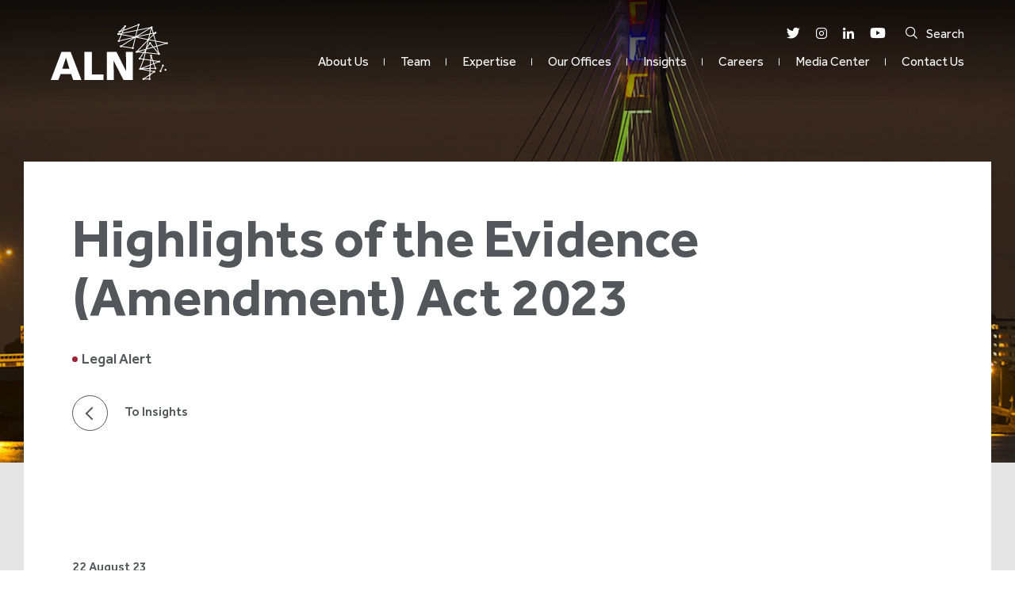

--- FILE ---
content_type: text/html; charset=UTF-8
request_url: https://aln.africa/insight/highlights-of-the-evidence-amendment-act-2023/
body_size: 17237
content:
<!DOCTYPE html>
<html lang="en-GB" prefix="og: https://ogp.me/ns#">
<head>
    <meta charset="UTF-8"/>
    <meta name="apple-mobile-web-app-capable" content="yes">
    <meta name="mobile-web-app-capable" content="yes">
    <meta http-equiv="X-UA-Compatible" content="IE=edge">
    <meta HTTP-EQUIV="Content-type" CONTENT="text/html; charset=UTF-8">
    <meta name="viewport" content="width=device-width, initial-scale=1, maximum-scale=1, user-scalable=0"/>
    <meta name="facebook-domain-verification" content="fuocknwfrtoxx629omjuaw1957ddjp" />
    <link rel="profile" href="http://gmpg.org/xfn/11"/>
    <link rel="pingback" href="https://aln.africa/xmlrpc.php"/>
    <!-- Global site tag (gtag.js) - Google Analytics -->
	<script async src="https://www.googletagmanager.com/gtag/js?id=UA-72433538-1"></script>
	<script>
	window.dataLayer = window.dataLayer || [];
	function gtag(){dataLayer.push(arguments);}
	gtag('js', new Date());

	gtag('config', 'UA-72433538-1');
	</script>

    <!-- Google Tag Manager -->
<script>(function(w,d,s,l,i){w[l]=w[l]||[];w[l].push({'gtm.start':
new Date().getTime(),event:'gtm.js'});var f=d.getElementsByTagName(s)[0],
j=d.createElement(s),dl=l!='dataLayer'?'&l='+l:'';j.async=true;j.src=
'https://www.googletagmanager.com/gtm.js?id='+i+dl;f.parentNode.insertBefore(j,f);
})(window,document,'script','dataLayer','GTM-M2F6R3G');</script>
<!-- End Google Tag Manager -->
	
	<!-- Google Tag Manager -->
<!-- <script>(function(w,d,s,l,i){w[l]=w[l]||[];w[l].push({'gtm.start':
new Date().getTime(),event:'gtm.js'});var f=d.getElementsByTagName(s)[0],
j=d.createElement(s),dl=l!='dataLayer'?'&l='+l:'';j.async=true;j.src=
'https://www.googletagmanager.com/gtm.js?id='+i+dl;f.parentNode.insertBefore(j,f);
})(window,document,'script','dataLayer','GTM-MQNJNBW');</script> -->
<!-- End Google Tag Manager -->
	
    
<!-- Search Engine Optimization by Rank Math - https://rankmath.com/ -->
<title>Highlights of the Evidence (Amendment) Act 2023 - ALN</title>
<meta name="description" content="This document highlights notable changes introduced by the Act and its significance for the conduct of trial proceedings in Nigerian courts."/>
<meta name="robots" content="index, follow, max-snippet:-1, max-video-preview:-1, max-image-preview:large"/>
<link rel="canonical" href="https://aln.africa/insight/highlights-of-the-evidence-amendment-act-2023/" />
<meta property="og:locale" content="en_GB" />
<meta property="og:type" content="article" />
<meta property="og:title" content="Highlights of the Evidence (Amendment) Act 2023 - ALN" />
<meta property="og:description" content="This document highlights notable changes introduced by the Act and its significance for the conduct of trial proceedings in Nigerian courts." />
<meta property="og:url" content="https://aln.africa/insight/highlights-of-the-evidence-amendment-act-2023/" />
<meta property="og:site_name" content="ALN | Africa Legal Network" />
<meta property="og:updated_time" content="2023-09-12T06:42:01+00:00" />
<meta property="og:image" content="https://aln.africa/wp-content/uploads/2021/08/Nigeria-new-web-1.jpg" />
<meta property="og:image:secure_url" content="https://aln.africa/wp-content/uploads/2021/08/Nigeria-new-web-1.jpg" />
<meta property="og:image:width" content="1960" />
<meta property="og:image:height" content="650" />
<meta property="og:image:alt" content="aln nigeria" />
<meta property="og:image:type" content="image/jpeg" />
<meta name="twitter:card" content="summary_large_image" />
<meta name="twitter:title" content="Highlights of the Evidence (Amendment) Act 2023 - ALN" />
<meta name="twitter:description" content="This document highlights notable changes introduced by the Act and its significance for the conduct of trial proceedings in Nigerian courts." />
<meta name="twitter:site" content="@alnafrica" />
<meta name="twitter:creator" content="@alnafrica" />
<meta name="twitter:image" content="https://aln.africa/wp-content/uploads/2021/08/Nigeria-new-web-1.jpg" />
<script type="application/ld+json" class="rank-math-schema">{"@context":"https://schema.org","@graph":[{"@type":"BreadcrumbList","@id":"https://aln.africa/insight/highlights-of-the-evidence-amendment-act-2023/#breadcrumb","itemListElement":[{"@type":"ListItem","position":"1","item":{"@id":"http://4.221.164.156","name":"Home"}},{"@type":"ListItem","position":"2","item":{"@id":"https://aln.africa/insight/highlights-of-the-evidence-amendment-act-2023/","name":"Highlights of the Evidence (Amendment) Act 2023"}}]}]}</script>
<!-- /Rank Math WordPress SEO plugin -->

<link rel='dns-prefetch' href='//cdn.jsdelivr.net' />
<link rel="alternate" type="application/rss+xml" title="ALN &raquo; Feed" href="https://aln.africa/feed/" />
<link rel="alternate" type="application/rss+xml" title="ALN &raquo; Comments Feed" href="https://aln.africa/comments/feed/" />
<link rel="alternate" title="oEmbed (JSON)" type="application/json+oembed" href="https://aln.africa/wp-json/oembed/1.0/embed?url=https%3A%2F%2Faln.africa%2Finsight%2Fhighlights-of-the-evidence-amendment-act-2023%2F" />
<link rel="alternate" title="oEmbed (XML)" type="text/xml+oembed" href="https://aln.africa/wp-json/oembed/1.0/embed?url=https%3A%2F%2Faln.africa%2Finsight%2Fhighlights-of-the-evidence-amendment-act-2023%2F&#038;format=xml" />
<style id='wp-img-auto-sizes-contain-inline-css'>
img:is([sizes=auto i],[sizes^="auto," i]){contain-intrinsic-size:3000px 1500px}
/*# sourceURL=wp-img-auto-sizes-contain-inline-css */
</style>
<style id='wp-emoji-styles-inline-css'>

	img.wp-smiley, img.emoji {
		display: inline !important;
		border: none !important;
		box-shadow: none !important;
		height: 1em !important;
		width: 1em !important;
		margin: 0 0.07em !important;
		vertical-align: -0.1em !important;
		background: none !important;
		padding: 0 !important;
	}
/*# sourceURL=wp-emoji-styles-inline-css */
</style>
<link rel='stylesheet' id='contact-form-7-css' href='https://aln.africa/wp-content/plugins/contact-form-7/includes/css/styles.css?ver=6.1.4' media='all' />
<link rel='stylesheet' id='aln-style-css' href='https://aln.africa/wp-content/themes/aln/assets/dist/css/app.min.css?ver=1.0.0' media='all' />
<script src="https://aln.africa/wp-includes/js/jquery/jquery.min.js?ver=3.7.1" id="jquery-core-js"></script>
<script src="https://aln.africa/wp-includes/js/jquery/jquery-migrate.min.js?ver=3.4.1" id="jquery-migrate-js"></script>
<script src="https://cdn.jsdelivr.net/npm/sharer.js@latest/sharer.min.js?ver=1" id="sharer-script-js"></script>
<link rel="https://api.w.org/" href="https://aln.africa/wp-json/" /><link rel="alternate" title="JSON" type="application/json" href="https://aln.africa/wp-json/wp/v2/insight/4806" /><link rel="EditURI" type="application/rsd+xml" title="RSD" href="https://aln.africa/xmlrpc.php?rsd" />
<meta name="generator" content="WordPress 6.9" />
<link rel='shortlink' href='https://aln.africa/?p=4806' />
		<script type="text/javascript">
				(function(c,l,a,r,i,t,y){
					c[a]=c[a]||function(){(c[a].q=c[a].q||[]).push(arguments)};t=l.createElement(r);t.async=1;
					t.src="https://www.clarity.ms/tag/"+i+"?ref=wordpress";y=l.getElementsByTagName(r)[0];y.parentNode.insertBefore(t,y);
				})(window, document, "clarity", "script", "ojjysegxo8");
		</script>
		<style>.recentcomments a{display:inline !important;padding:0 !important;margin:0 !important;}</style>		<style type="text/css">
					.site-title,
			.site-description {
				position: absolute;
				clip: rect(1px, 1px, 1px, 1px);
				}
					</style>
		<link rel="icon" href="https://aln.africa/wp-content/uploads/2021/06/aln-favicon.png" sizes="32x32" />
<link rel="icon" href="https://aln.africa/wp-content/uploads/2021/06/aln-favicon.png" sizes="192x192" />
<link rel="apple-touch-icon" href="https://aln.africa/wp-content/uploads/2021/06/aln-favicon.png" />
<meta name="msapplication-TileImage" content="https://aln.africa/wp-content/uploads/2021/06/aln-favicon.png" />
		<style id="wp-custom-css">
			.init-overlay {
	display: none; !important
}
.no-indices .accordion-list .title:before { content: none !important; }

		</style>
		</head>
<body class="wp-singular insight-template-default single single-insight postid-4806 single-format-standard wp-theme-aln">

<!-- Site Loader -->
        <!-- Google Tag Manager (noscript) -->
<noscript><iframe src="https://www.googletagmanager.com/ns.html?id=GTM-M2F6R3G"
height="0" width="0" style="display:none;visibility:hidden"></iframe></noscript>
<!-- End Google Tag Manager (noscript) -->
	<!-- Google Tag Manager (noscript) -->
<!-- <noscript><iframe src="https://www.googletagmanager.com/ns.html?id=GTM-MQNJNBW"
height="0" width="0" style="display:none;visibility:hidden"></iframe></noscript> -->
<!-- End Google Tag Manager (noscript) -->
    </script>
    <script type="text/javascript">
        var ajaxurl = "https://aln.africa/wp-admin/admin-ajax.php";
    </script>
<!-- Site Loader End -->

<!-- Site preload wrapper -->
    <div class="init-overlay"></div>
<!-- preload wrapper ends -->

<div class="site_wrapper">
    <!-- Header -->
       	<!-- site header -->
                      <header class="header start">
               <div class="container">
                    <nav class="navbar navbar-expand-lg navbar-light justify-content-between desktop-menu menu--wrapper">
                        <a class="navbar-brand site-logo" href="https://aln.africa">
                                                                <img class="desktop-logo" src="https://aln.africa/wp-content/uploads/2021/06/Logo-White.svg" alt="Africa Legal Network logo" />
                                                               <img class="desktop-logo colored" src="https://aln.africa/wp-content/uploads/2021/06/Logo-Colored.svg" alt="Africa Legal Network red logo" />
                                                    </a>
                        
                        <div class="mobile-buttons">
                                                        <a class="header-search" href="javascript:void(0);"><i class="icon-search"></i>Search</a>
                                                        <a class="toggle-menu" href="javascript:void(0);"><span></span><span></span><span></span></a>
                        </div>
                        <div class="menu-right">
							<div class="header-top">
								<div class="social d-flex">
                <a href="https://twitter.com/alnafrica" target="_blank">
            <i class="icon-twitter"></i>
        </a>
                <a href="https://instagram.com/alnafrica" target="_blank">
            <i class="icon-instagram"></i>
        </a>
                <a href="https://www.linkedin.com/company/aln-africa-legal-network-" target="_blank">
            <i class="icon-linkedin"></i>
        </a>
                <a href="https://www.youtube.com/channel/UCLMmL3gLsUe5pwEzk7N7acA" target="_blank">
            <i class="icon-youtube"></i>
        </a>
        </div>
                                <a class="header-search" href="javascript:void(0);" ><i class="icon-search"></i>Search</a>
                                				   			</div>
                            <div class="collapse navbar-collapse show" id="navbarSupportedContent">
                                <ul id="menu-primary" class="navbar-nav ml-auto mt-0"><li id='menu-item-95'  class="menu-item menu-item-type-post_type menu-item-object-page menu-item-has-children"><a  href="https://aln.africa/about-us/">About Us</a> 
<ul class="sub-menu">
<li id='menu-item-101'  class="menu-item menu-item-type-post_type menu-item-object-page"><a  href="https://aln.africa/about-us/our-impact/">Our Impact</a> <small class="nav_desc">ALN’s commitment to CSR and pro bono services</small></li>
<li id='menu-item-100'  class="menu-item menu-item-type-post_type menu-item-object-page"><a  href="https://aln.africa/team/">Our Team</a> <small class="nav_desc">Our people define us. Discover ALN’s core values</small></li>
</ul>
</li>
<li id='menu-item-5998'  class="menu-item menu-item-type-post_type menu-item-object-page"><a  href="https://aln.africa/team/">Team</a> </li>
<li id='menu-item-94'  class="menu-item menu-item-type-post_type menu-item-object-page menu-item-has-children"><a  href="https://aln.africa/expertise/">Expertise</a> 
<ul class="sub-menu">
<li id='menu-item-428'  class="menu-item menu-item-type-post_type menu-item-object-page"><a  href="https://aln.africa/expertise/industries/">Industries</a> <small class="nav_desc">ALN’s expertise spans several industries and verticals – find them here</small></li>
<li id='menu-item-107'  class="menu-item menu-item-type-custom menu-item-object-custom menu-item-has-children"><a  href="/expertise/services/">Services</a> 
	<ul class="sub-menu">
<li id='menu-item-103'  class="menu-item menu-item-type-post_type menu-item-object-service"><a  href="https://aln.africa/expertise/services/banking-finance-insolvency/">Banking, Finance &#038; Insolvency</a> </li>
<li id='menu-item-843'  class="menu-item menu-item-type-post_type menu-item-object-service"><a  href="https://aln.africa/expertise/services/corporate-mergers-and-acquisitions/">Corporate Mergers and Acquisitions</a> </li>
<li id='menu-item-834'  class="menu-item menu-item-type-post_type menu-item-object-service"><a  href="https://aln.africa/expertise/services/tax/">Tax</a> </li>
<li id='menu-item-835'  class="menu-item menu-item-type-post_type menu-item-object-service"><a  href="https://aln.africa/expertise/services/forensic-investigation-and-compliance/">Forensics, Risk and Compliance</a> </li>
<li id='menu-item-841'  class="menu-item menu-item-type-post_type menu-item-object-service"><a  href="https://aln.africa/expertise/services/employment/">Employment</a> </li>
<li id='menu-item-839'  class="menu-item menu-item-type-post_type menu-item-object-service"><a  href="https://aln.africa/expertise/services/international-trade-law/">International Trade Law</a> </li>
<li id='menu-item-842'  class="menu-item menu-item-type-post_type menu-item-object-service"><a  href="https://aln.africa/expertise/services/dispute-resolution/">Dispute Resolution</a> </li>
<li id='menu-item-840'  class="menu-item menu-item-type-post_type menu-item-object-service"><a  href="https://aln.africa/expertise/services/intellectual-property/">Intellectual Property</a> </li>
<li id='menu-item-104'  class="menu-item menu-item-type-post_type menu-item-object-service"><a  href="https://aln.africa/expertise/services/capital-markets/">Capital Markets</a> </li>
<li id='menu-item-838'  class="menu-item menu-item-type-post_type menu-item-object-service"><a  href="https://aln.africa/expertise/services/private-clients/">Private Clients</a> </li>
<li id='menu-item-837'  class="menu-item menu-item-type-post_type menu-item-object-service"><a  href="https://aln.africa/expertise/services/projects-infrastructure/">Projects &#038; Infrastructure</a> </li>
<li id='menu-item-836'  class="menu-item menu-item-type-post_type menu-item-object-service"><a  href="https://aln.africa/expertise/services/real-estate-and-construction/">Real Estate &#038; Construction</a> </li>
<li id='menu-item-106'  class="menu-item menu-item-type-post_type menu-item-object-service"><a  href="https://aln.africa/expertise/services/competition/">Competition</a> </li>
	</ul>
</li>
<li id='menu-item-488'  class="menu-item menu-item-type-post_type menu-item-object-page"><a  href="https://aln.africa/expertise/case-studies/">Case studies</a> <small class="nav_desc">Award-winning matters handled by ALN’s lawyers</small></li>
</ul>
</li>
<li id='menu-item-93'  class="menu-item menu-item-type-post_type menu-item-object-page menu-item-has-children"><a  href="https://aln.africa/our-offices/">Our Offices</a> 
<ul class="sub-menu">
<li id='menu-item-784'  class="menu-item menu-item-type-post_type menu-item-object-our-office"><a  href="https://aln.africa/our-offices/adna-aln-north-west-africa/">Algeria</a> </li>
<li id='menu-item-786'  class="menu-item menu-item-type-post_type menu-item-object-our-office"><a  href="https://aln.africa/our-offices/adna-aln-north-west-africa/">Côte d&#8217;lvoire</a> </li>
<li id='menu-item-708'  class="menu-item menu-item-type-post_type menu-item-object-our-office"><a  href="https://aln.africa/our-offices/mesfin-tafesse-associates/">Ethiopia</a> </li>
<li id='menu-item-6079'  class="menu-item menu-item-type-post_type menu-item-object-our-office"><a  href="https://aln.africa/our-offices/aln-ghana/">Ghana</a> </li>
<li id='menu-item-624'  class="menu-item menu-item-type-post_type menu-item-object-our-office"><a  href="https://aln.africa/our-offices/adna-aln-north-west-africa/">Guinea</a> </li>
<li id='menu-item-709'  class="menu-item menu-item-type-post_type menu-item-object-our-office"><a  href="https://aln.africa/our-offices/anjarwalla-khanna/">Kenya</a> </li>
<li id='menu-item-704'  class="menu-item menu-item-type-post_type menu-item-object-our-office"><a  href="https://aln.africa/our-offices/aln-mauritius-blc-robert-associates/">Mauritius</a> </li>
<li id='menu-item-785'  class="menu-item menu-item-type-post_type menu-item-object-our-office"><a  href="https://aln.africa/our-offices/adna-aln-north-west-africa/">Morocco</a> </li>
<li id='menu-item-703'  class="menu-item menu-item-type-post_type menu-item-object-our-office"><a  href="https://aln.africa/our-offices/aln-nigeria/">Nigeria</a> </li>
<li id='menu-item-706'  class="menu-item menu-item-type-post_type menu-item-object-our-office"><a  href="https://aln.africa/our-offices/k-solutions-partners/">Rwanda</a> </li>
<li id='menu-item-702'  class="menu-item menu-item-type-post_type menu-item-object-our-office"><a  href="https://aln.africa/our-offices/omer-ali-law-firm/">Sudan</a> </li>
<li id='menu-item-701'  class="menu-item menu-item-type-post_type menu-item-object-our-office"><a  href="https://aln.africa/our-offices/aln-tanzania-ak-tanzania/">Tanzania</a> </li>
<li id='menu-item-698'  class="menu-item menu-item-type-post_type menu-item-object-our-office"><a  href="https://aln.africa/our-offices/anjarwalla-collins-haidermota/">UAE</a> </li>
<li id='menu-item-700'  class="menu-item menu-item-type-post_type menu-item-object-our-office"><a  href="https://aln.africa/our-offices/aln-uganda-mmaks-advocates/">Uganda</a> </li>
<li id='menu-item-699'  class="menu-item menu-item-type-post_type menu-item-object-our-office"><a  href="https://aln.africa/our-offices/aln-zambia-musa-dudhia-co/">Zambia</a> </li>
</ul>
</li>
<li id='menu-item-92'  class="menu-item menu-item-type-post_type menu-item-object-page"><a  href="https://aln.africa/insights/">Insights</a> </li>
<li id='menu-item-91'  class="menu-item menu-item-type-post_type menu-item-object-page menu-item-has-children"><a  href="https://aln.africa/careers/">Careers</a> 
<ul class="sub-menu">
<li id='menu-item-733'  class="menu-item menu-item-type-post_type menu-item-object-page"><a  href="https://aln.africa/careers/qualified-lawyers/pupillage-programme/">Trainee Program</a> </li>
<li id='menu-item-732'  class="menu-item menu-item-type-post_type menu-item-object-page"><a  href="https://aln.africa/careers/qualified-lawyers/">Qualified Lawyers</a> </li>
<li id='menu-item-730'  class="menu-item menu-item-type-post_type menu-item-object-page"><a  href="https://aln.africa/careers/business-services/">Business Services</a> </li>
<li id='menu-item-729'  class="menu-item menu-item-type-post_type menu-item-object-page"><a  href="https://aln.africa/careers/support-staff/">Support Staff</a> </li>
<li id='menu-item-734'  class="menu-item menu-item-type-post_type menu-item-object-page"><a  href="https://aln.africa/careers/vacancies/">Vacancy List</a> </li>
<li id='menu-item-731'  class="d-none menu-item menu-item-type-post_type menu-item-object-page"><a  href="https://aln.africa/?page_id=607">Alumni</a> </li>
</ul>
</li>
<li id='menu-item-1000'  class="menu-item menu-item-type-post_type menu-item-object-page menu-item-has-children"><a  href="https://aln.africa/media-center/">Media Center</a> 
<ul class="sub-menu">
<li id='menu-item-1003'  class="menu-item menu-item-type-post_type menu-item-object-page"><a  href="https://aln.africa/media-center/news/">News</a> <small class="nav_desc">The news and stories shaping Africa’s legal landscape.</small></li>
<li id='menu-item-1002'  class="menu-item menu-item-type-post_type menu-item-object-page"><a  href="https://aln.africa/media-center/events/">Events</a> <small class="nav_desc">Discover and register for ALN and industry events here.</small></li>
<li id='menu-item-1001'  class="menu-item menu-item-type-post_type menu-item-object-page"><a  href="https://aln.africa/media-center/awards/">Awards</a> <small class="nav_desc">Delivering outstanding results.</small></li>
</ul>
</li>
<li id='menu-item-4401'  class="menu-item menu-item-type-post_type menu-item-object-page"><a  href="https://aln.africa/contact-us/">Contact Us</a> </li>
</ul>                            </div>
                        </div>
                    </nav>
                </div>
                <div class="global-search">
	<div class="container">
		<div class="search-box wide">
			<form role="search" method="get" class="search-form" action="https://aln.africa/">
				<i class="icon-search"></i>
				<input id="search-keywords" type="search" class="search-field" placeholder="Type your keyword" value="" name="s" autocomplete="off"/>
				<button type="reset" class="close-search clear-keywords"><i class="icon-close"></i></button>
			</form>
		</div>
	</div>
</div>	    	</header>
	    	<!-- site header ends -->
    <!-- Site container -->
    <div class="site-container"><div class="underlap-featured banner-content-animation" style="background-image:url('https://aln.africa/wp-content/uploads/2021/08/Nigeria-new-web-1.jpg')">
    <div class="container">
            </div>
    <div class="holder">
        <div class="container">
            <h1 class="sm-heading-drop">Highlights of the Evidence (Amendment) Act 2023</h1>
            <div class="cat">
                <div class="term">
                    <span>Legal Alert</span>                </div>
                                 
            </div>
             <a class="back-btn" href="https://aln.africa/insights">To Insights</a>
        </div>        
    </div>
</div>
<div class="mid-content">
    <div class="wrapper">
        <div class="container">
            <div class="comm-content">
                <p><strong>On 12 June 2023, the President of the Federal Republic of Nigeria signed the Evidence (Amendment) Act 2023 (the Act/Amendment) into law. It is important to note that the Amendment does not repeal the Evidence Act 2011 (the 2011 Act) and is intended to reflect technological advancements in evidence-taking, particularly in court proceedings.</strong></p>
            </div>
            <div class="posted"></span>22 August 23</div>
            <div class="row">
                <div class="col-lg-5 sticky-container">
                    <div class="sticky">
                         <br />
                        <button type="button" class="button white share" data-toggle="modal" data-target="#shareModal">Share Article</button>

                                                <div class="label">Other Insights:</div>
                        <ul class="related-articles">
                                                        <li><a href="https://aln.africa/insight/banking-and-financial-institutions-non-interest-banking-business-regulations-2025-key-regulatory-requirements/">Banking and Financial Institutions (Non-Interest Banking Business) Regulations, 2025: Key Regulatory Requirements</a></li>
                                                        <li><a href="https://aln.africa/insight/protecting-family-wealth-lessons-from-recent-matrimonial-property-decisions/">Protecting Family Wealth: Lessons from Recent Matrimonial Property Decisions</a></li>
                                                        <li><a href="https://aln.africa/insight/disclosure-of-foreign-income-assets-by-uganda-tax-residents/">Disclosure of Foreign Income &#038; Assets by Uganda Tax Residents</a></li>
                                                        <li><a href="https://aln.africa/insight/unlocking-value-ncdmbs-equity-fund-marks-a-new-frontier-for-local-content-investment/">Unlocking Value: NCDMB’s Equity Fund Marks a New Frontier for Local Content Investment</a></li>
                                                        <li><a href="https://aln.africa/insight/nmdpra-licenses-the-first-gas-trading-platform-legal-and-commercial-implications/">NMDPRA Licenses the First Gas Trading Platform: Legal and Commercial Implications</a></li>
                                                    </ul>
                                            </div>
                </div>
                                <div class="col-lg-7">
                    <div class="comm-content">
                        <p>This document highlights notable changes introduced by the Act and its significance for the conduct of trial proceedings in Nigerian courts.</p>
<p><strong>Notable Changes Introduced by the Act</strong></p>
<p><strong>Electronic Records</strong><br />
Prior to the Amendment, documents produced by computers were regarded as computer generated evidence and are admissible as evidence of facts stated in them, provided that certain conditions are met. A party seeking to rely on such documents is required to show that the computer was generally in good order, and that the document was produced from information regularly supplied to the computer, as provided in Section 84(2) of the 2011 Act. The Amendment, however, introduces a new element – the admissibility of statements in “electronic records”.[1]</p>
<p>Section 10 of the Amendment defines an electronic record as “data, record or data generated, image or sound stored, received, or sent in an electronic form or microfilm”.[2] It is admissible under similar conditions as are applicable to computer generated documents. Interestingly, practical realities dictate that if an electronic record is to be admitted as evidence, it must be tendered in the form of a document.[3] Under the 2011 Act, a “document” includes discs, tapes, films and negatives. Data generated or received electronically cannot be presented in court as evidence, unless presented in a tangible, readable form.</p>
<p>In effect, an electronic record must be printed, taped, etc. Per the provisions of the newly inserted Section 84B of the 2011 Act, such printed, recorded or copied electronic record is also a document, and without proof of the original, the document is admissible as evidence of facts stated in it, provided the conditions specified in the Act are satisfied.</p>
<p><strong>Digital Signatures</strong><br />
The Amendment also recognises digital signatures as a means of authenticating electronic records.[4] A digital signature is an electronically generated signature attached to an electronically transmitted document in order to verify its contents and the sender’s identity.[5] The intention of the statute is that digital signatures now have the same effect as a signature appended physically on a hardcopy document. An electronic record may also be authenticated by other means.</p>
<p>The Amendment further creates specific provisions to ensure the integrity of digital signatures by providing that such digital signature or other form of authentication must be reliable or fulfil other conditions specified in the statute. An authentication in this sense is considered reliable if it is linked to the authenticator or signatory alone and any alteration of the information after the authentication or of the signature itself can be detected.[6] In addition, where it is alleged that a person’s digital signature has been affixed to an electronic record, it must be proven that it is the digital signature of that person.</p>
<hr />
<p><em><strong>Should you have any questions regarding this legal alert do not hesitate to contact <a href="http://4.221.164.156/team/oluwatosin-iyayi/">Oluwatosin Iyayi</a>.</strong></em></p>
<p>______________</p>
<p><strong>Contributor</strong><br />
Amarachi Nickabugu &#8211; Associate</p>
                    </div>
                </div>
                            </div>
        </div>
    </div>
</div>
<section class="other-team team--culture--page">
        <div class="container">
            <div class="title-button-wrap">
                <h2>Author</h2>
            </div>
        </div>
        <div class="container">
            <div class="row team-row">
                
                    <div class="col team-col">
    <a href="https://aln.africa/team/oluwatosin-iyayi/">
    <div class="team-col-img">
                        <img class="img-cover-center lozad" data-src="https://aln.africa/wp-content/uploads/2022/08/Oluwatosin-Iyayi-L.jpg" alt="Oluwatosin Iyayi" />
                <div class="member-tooltip">
            <h2>Oluwatosin Iyayi</h2>
                            <p class="role">
                    Partner<span class="divider">  |  </span>ALN Nigeria | Aluko &#038; Oyebode                </p>
                
        </div>
    </div>
    </a>
</div>            </div>
        </div>      
    </section>
<div class="banner-act" style="background-image:url('https://aln.africa/wp-content/uploads/2021/07/gradient.jpg')">
    <div class="container">
        <div class="wrapper">
            <div class="inner-wrap">
                                <div class="small-text">Want to know more?</div>
                                <h3>Subscribe to Our Newsletter</h3>
                                <div class="content">
                                        <div class="comm-content">
                        <p>Subscribe to our Newsletter to receive the latest updates on our content. By tapping the “Subscribe” button you will be redirected to subscription page. Subscription is free.</p>
                    </div>
                                        <a class="button red arrow-btn" href="https://aln.africa/insights/hear-more-from-us/" target="_self">Subscribe</a>
                                    </div>
                            </div>
        </div>
    </div>
</div>
	<!-- site_wrapper end -->

	<!-- footer  -->

		<footer id="colophon" class="site-footer">
		<div class="container">
			<div class="row">
				<div class="col-6 col-md-6 col-lg-3">
													<a class="logo" href="https://aln.africa">
								<img  class="lozad" data-src="https://aln.africa/wp-content/uploads/2021/06/Logo-Colored.svg" alt="Africa Legal Network red logo" />
							</a>
										</div>
				<div class="col-lg-6 moc">
<!-- 					<div id="newsform" class="newsletter">
						<h6>Subscribe to Our Newsletter</h6>
						
<div class="wpcf7 no-js" id="wpcf7-f6-o1" lang="en-US" dir="ltr" data-wpcf7-id="6">
<div class="screen-reader-response"><p role="status" aria-live="polite" aria-atomic="true"></p> <ul></ul></div>
<form action="/insight/highlights-of-the-evidence-amendment-act-2023/#wpcf7-f6-o1" method="post" class="wpcf7-form init" aria-label="Contact form" novalidate="novalidate" data-status="init">
<fieldset class="hidden-fields-container"><input type="hidden" name="_wpcf7" value="6" /><input type="hidden" name="_wpcf7_version" value="6.1.4" /><input type="hidden" name="_wpcf7_locale" value="en_US" /><input type="hidden" name="_wpcf7_unit_tag" value="wpcf7-f6-o1" /><input type="hidden" name="_wpcf7_container_post" value="0" /><input type="hidden" name="_wpcf7_posted_data_hash" value="" /><input type="hidden" name="_wpcf7_recaptcha_response" value="" />
</fieldset>
<div class="form-wrapper">
	<div class="field-wrapper">
		<p><label>Enter your name</label><span class="wpcf7-form-control-wrap" data-name="text-783"><input size="40" maxlength="400" class="wpcf7-form-control wpcf7-text wpcf7-validates-as-required" aria-required="true" aria-invalid="false" value="" type="text" name="text-783" /></span>
		</p>
	</div>
	<div class="field-wrapper">
		<p><label>Enter your company</label><span class="wpcf7-form-control-wrap" data-name="text-149"><input size="40" maxlength="400" class="wpcf7-form-control wpcf7-text wpcf7-validates-as-required" aria-required="true" aria-invalid="false" value="" type="text" name="text-149" /></span>
		</p>
	</div>
	<div class="field-wrapper">
		<p><label>Enter your email here</label><span class="wpcf7-form-control-wrap" data-name="email-697"><input size="40" maxlength="400" class="wpcf7-form-control wpcf7-email wpcf7-validates-as-required wpcf7-text wpcf7-validates-as-email" aria-required="true" aria-invalid="false" value="" type="email" name="email-697" /></span>
		</p>
	</div>
	<p><span class="wpcf7-form-control-wrap" data-name="checkbox-844"><span class="wpcf7-form-control wpcf7-checkbox wpcf7-validates-as-required"><span class="wpcf7-list-item first last"><label><input type="checkbox" name="checkbox-844[]" value="I agree &amp; consent to ALN&#039;s Privacy Policy" /><span class="wpcf7-list-item-label">I agree &amp; consent to ALN&#039;s Privacy Policy</span></label></span></span></span><br />
<a href="https://aln.africa/privacy-policy/"><span style="font-size: 0.85rem;;">Privacy policy link.</span></a>
	</p>
	<div class="field-wrapper">
		<p><input class="wpcf7-form-control wpcf7-submit has-spinner" type="submit" value="Submit" />
		</p>
	</div>
	<p class="recaptcha-style d-none">This site is protected by reCAPTCHA and the Google <a href="https://policies.google.com/privacy" target="_blank">Privacy Policy</a> and <a href="https://policies.google.com/terms" target="_blank">Terms of Service</a> apply.
	</p>
</div><div class="wpcf7-response-output" aria-hidden="true"></div>
</form>
</div>
					</div> -->
                    <!--MAILCHIMP FORM STARTS HERE-->
<div id="mc_embed_shell">
      <link href="//cdn-images.mailchimp.com/embedcode/classic-061523.css" rel="stylesheet" type="text/css">
  <style type="text/css">
        #mc_embed_signup{background:#fff; false;clear:left; font:14px Helvetica,Arial,sans-serif; width: 600px;}
        /* Add your own Mailchimp form style overrides in your site stylesheet or in this style block.
           We recommend moving this block and the preceding CSS link to the HEAD of your HTML file. */
</style>
<div id="mc_embed_signup">
    <form action="https://africalegalnetwork.us9.list-manage.com/subscribe/post?u=1df95627f0122693c050b3240&amp;id=b032b90668&amp;f_id=00370fe1f0" method="post" id="mc-embedded-subscribe-form" name="mc-embedded-subscribe-form" class="validate" target="_blank">
        <div id="mc_embed_signup_scroll"><h2>Subscribe</h2>
            <div class="indicates-required"><span class="asterisk">*</span> indicates required</div>
            <div class="mc-field-group"><label for="mce-EMAIL">Email Address <span class="asterisk">*</span></label><input type="email" name="EMAIL" class="required email" id="mce-EMAIL" required="" value=""></div><div class="mc-field-group"><label for="mce-FNAME">First Name <span class="asterisk">*</span></label><input type="text" name="FNAME" class="required text" id="mce-FNAME" value="" required=""></div><div class="mc-field-group"><label for="mce-LNAME">Last Name <span class="asterisk">*</span></label><input type="text" name="LNAME" class="required text" id="mce-LNAME" value="" required=""></div><div class="mc-field-group"><label for="mce-MMERGE3">Company </label><input type="text" name="MMERGE3" class=" text" id="mce-MMERGE3" value=""></div>
        <div id="mce-responses" class="clear">
            <div class="response" id="mce-error-response" style="display: none;"></div>
            <div class="response" id="mce-success-response" style="display: none;"></div>
        </div><div aria-hidden="true" style="position: absolute; left: -5000px;"><input type="text" name="b_1df95627f0122693c050b3240_b032b90668" tabindex="-1" value=""></div><div class="clear"><input type="submit" name="subscribe" id="mc-embedded-subscribe" class="button" value="Subscribe"></div>
    </div>
</form>
</div>
<script type="text/javascript" src="//s3.amazonaws.com/downloads.mailchimp.com/js/mc-validate.js"></script><script type="text/javascript">(function($) {window.fnames = new Array(); window.ftypes = new Array();fnames[0]='EMAIL';ftypes[0]='email';fnames[1]='FNAME';ftypes[1]='text';fnames[2]='LNAME';ftypes[2]='text';fnames[3]='MMERGE3';ftypes[3]='text';}(jQuery));var $mcj = jQuery.noConflict(true);
    // SMS Phone Multi-Country Functionality
    if(!window.MC) {
      window.MC = {};
    }
    window.MC.smsPhoneData = {
      defaultCountryCode: 'MU',
      programs: [],
      smsProgramDataCountryNames: []
    };

    function getCountryUnicodeFlag(countryCode) {
       return countryCode.toUpperCase().replace(/./g, (char) => String.fromCodePoint(char.charCodeAt(0) + 127397))
    };

    // HTML sanitization function to prevent XSS
    function sanitizeHtml(str) {
      if (typeof str !== 'string') return '';
      return str
        .replace(/&/g, '&amp;')
        .replace(/</g, '&lt;')
        .replace(/>/g, '&gt;')
        .replace(/"/g, '&quot;')
        .replace(/'/g, '&#x27;')
        .replace(/\//g, '&#x2F;');
    }

    // URL sanitization function to prevent javascript: and data: URLs
    function sanitizeUrl(url) {
      if (typeof url !== 'string') return '';
      const trimmedUrl = url.trim().toLowerCase();
      if (trimmedUrl.startsWith('javascript:') || trimmedUrl.startsWith('data:') || trimmedUrl.startsWith('vbscript:')) {
        return '#';
      }
      return url;
    }

    const getBrowserLanguage = () => {
      if (!window?.navigator?.language?.split('-')[1]) {
        return window?.navigator?.language?.toUpperCase();
      }
      return window?.navigator?.language?.split('-')[1];
    };

    function getDefaultCountryProgram(defaultCountryCode, smsProgramData) {
      if (!smsProgramData || smsProgramData.length === 0) {
        return null;
      }

      const browserLanguage = getBrowserLanguage();

      if (browserLanguage) {
        const foundProgram = smsProgramData.find(
          (program) => program?.countryCode === browserLanguage,
        );
        if (foundProgram) {
          return foundProgram;
        }
      }

      if (defaultCountryCode) {
        const foundProgram = smsProgramData.find(
          (program) => program?.countryCode === defaultCountryCode,
        );
        if (foundProgram) {
          return foundProgram;
        }
      }

      return smsProgramData[0];
    }

    function updateSmsLegalText(countryCode, fieldName) {
      if (!countryCode || !fieldName) {
        return;
      }
      
      const programs = window?.MC?.smsPhoneData?.programs;
      if (!programs || !Array.isArray(programs)) {
        return;
      }
      
      const program = programs.find(program => program?.countryCode === countryCode);
      if (!program || !program.requiredTemplate) {
        return;
      }
      
      const legalTextElement = document.querySelector('#legal-text-' + fieldName);
      if (!legalTextElement) {
        return;
      }
      
      // Remove HTML tags and clean up the text
      const divRegex = new RegExp('</?[div][^>]*>', 'gi');
      const fullAnchorRegex = new RegExp('<a.*?</a>', 'g');
      const anchorRegex = new RegExp('<a href="(.*?)" target="(.*?)">(.*?)</a>');
      
      const requiredLegalText = program.requiredTemplate
        .replace(divRegex, '')
        .replace(fullAnchorRegex, '')
        .slice(0, -1);
      
      const anchorMatches = program.requiredTemplate.match(anchorRegex);
      
      if (anchorMatches && anchorMatches.length >= 4) {
        // Create link element safely using DOM methods instead of innerHTML
        const linkElement = document.createElement('a');
        linkElement.href = sanitizeUrl(anchorMatches[1]);
        linkElement.target = sanitizeHtml(anchorMatches[2]);
        linkElement.textContent = sanitizeHtml(anchorMatches[3]);
        
        legalTextElement.textContent = requiredLegalText + ' ';
        legalTextElement.appendChild(linkElement);
        legalTextElement.appendChild(document.createTextNode('.'));
      } else {
        legalTextElement.textContent = requiredLegalText + '.';
      }
    }

    function generateDropdownOptions(smsProgramData) {
      if (!smsProgramData || smsProgramData.length === 0) {
        return '';
      }
      
      return smsProgramData.map(program => {
        const flag = getCountryUnicodeFlag(program.countryCode);
        const countryName = getCountryName(program.countryCode);
        const callingCode = program.countryCallingCode || '';
        // Sanitize all values to prevent XSS
        const sanitizedCountryCode = sanitizeHtml(program.countryCode || '');
        const sanitizedCountryName = sanitizeHtml(countryName || '');
        const sanitizedCallingCode = sanitizeHtml(callingCode || '');
        return '<option value="' + sanitizedCountryCode + '">' + sanitizedCountryName + ' ' + sanitizedCallingCode + '</option>';
      }).join('');
    }

    function getCountryName(countryCode) {
      if (window.MC?.smsPhoneData?.smsProgramDataCountryNames && Array.isArray(window.MC.smsPhoneData.smsProgramDataCountryNames)) {
        for (let i = 0; i < window.MC.smsPhoneData.smsProgramDataCountryNames.length; i++) {
          if (window.MC.smsPhoneData.smsProgramDataCountryNames[i].code === countryCode) {
            return window.MC.smsPhoneData.smsProgramDataCountryNames[i].name;
          }
        }
      }
      return countryCode;
    }

    function getDefaultPlaceholder(countryCode) {
      if (!countryCode || typeof countryCode !== 'string') {
        return '+1 000 000 0000'; // Default US placeholder
      }
      
      const mockPlaceholders = [
        {
      countryCode: 'US',
      placeholder: '+1 000 000 0000',
      helpText: 'Include the US country code +1 before the phone number',
    },
    {
      countryCode: 'GB',
      placeholder: '+44 0000 000000',
      helpText: 'Include the GB country code +44 before the phone number',
    },
    {
      countryCode: 'CA',
      placeholder: '+1 000 000 0000',
      helpText: 'Include the CA country code +1 before the phone number',
    },
    {
      countryCode: 'AU',
      placeholder: '+61 000 000 000',
      helpText: 'Include the AU country code +61 before the phone number',
    },
    {
      countryCode: 'DE',
      placeholder: '+49 000 0000000',
      helpText: 'Fügen Sie vor der Telefonnummer die DE-Ländervorwahl +49 ein',
    },
    {
      countryCode: 'FR',
      placeholder: '+33 0 00 00 00 00',
      helpText: 'Incluez le code pays FR +33 avant le numéro de téléphone',
    },
    {
      countryCode: 'ES',
      placeholder: '+34 000 000 000',
      helpText: 'Incluya el código de país ES +34 antes del número de teléfono',
    },
    {
      countryCode: 'NL',
      placeholder: '+31 0 00000000',
      helpText: 'Voeg de NL-landcode +31 toe vóór het telefoonnummer',
    },
    {
      countryCode: 'BE',
      placeholder: '+32 000 00 00 00',
      helpText: 'Incluez le code pays BE +32 avant le numéro de téléphone',
    },
    {
      countryCode: 'CH',
      placeholder: '+41 00 000 00 00',
      helpText: 'Fügen Sie vor der Telefonnummer die CH-Ländervorwahl +41 ein',
    },
    {
      countryCode: 'AT',
      placeholder: '+43 000 000 0000',
      helpText: 'Fügen Sie vor der Telefonnummer die AT-Ländervorwahl +43 ein',
    },
    {
      countryCode: 'IE',
      placeholder: '+353 00 000 0000',
      helpText: 'Include the IE country code +353 before the phone number',
    },
    {
      countryCode: 'IT',
      placeholder: '+39 000 000 0000',
      helpText:
        'Includere il prefisso internazionale IT +39 prima del numero di telefono',
    },
      ];

      const selectedPlaceholder = mockPlaceholders.find(function(item) {
        return item && item.countryCode === countryCode;
      });
      
      return selectedPlaceholder ? selectedPlaceholder.placeholder : mockPlaceholders[0].placeholder;
    }

    function updatePlaceholder(countryCode, fieldName) {
      if (!countryCode || !fieldName) {
        return;
      }
      
      const phoneInput = document.querySelector('#mce-' + fieldName);
      if (!phoneInput) {
        return;
      }
      
      const placeholder = getDefaultPlaceholder(countryCode);
      if (placeholder) {
        phoneInput.placeholder = placeholder;
      }
    }

    function updateCountryCodeInstruction(countryCode, fieldName) {
      updatePlaceholder(countryCode, fieldName);
      
    }

    function getDefaultHelpText(countryCode) {
      const mockPlaceholders = [
        {
          countryCode: 'US',
          placeholder: '+1 000 000 0000',
          helpText: 'Include the US country code +1 before the phone number',
        },
        {
          countryCode: 'GB',
          placeholder: '+44 0000 000000',
          helpText: 'Include the GB country code +44 before the phone number',
        },
        {
          countryCode: 'CA',
          placeholder: '+1 000 000 0000',
          helpText: 'Include the CA country code +1 before the phone number',
        },
        {
          countryCode: 'AU',
          placeholder: '+61 000 000 000',
          helpText: 'Include the AU country code +61 before the phone number',
        },
        {
          countryCode: 'DE',
          placeholder: '+49 000 0000000',
          helpText: 'Fügen Sie vor der Telefonnummer die DE-Ländervorwahl +49 ein',
        },
        {
          countryCode: 'FR',
          placeholder: '+33 0 00 00 00 00',
          helpText: 'Incluez le code pays FR +33 avant le numéro de téléphone',
        },
        {
          countryCode: 'ES',
          placeholder: '+34 000 000 000',
          helpText: 'Incluya el código de país ES +34 antes del número de teléfono',
        },
        {
          countryCode: 'NL',
          placeholder: '+31 0 00000000',
          helpText: 'Voeg de NL-landcode +31 toe vóór het telefoonnummer',
        },
        {
          countryCode: 'BE',
          placeholder: '+32 000 00 00 00',
          helpText: 'Incluez le code pays BE +32 avant le numéro de téléphone',
        },
        {
          countryCode: 'CH',
          placeholder: '+41 00 000 00 00',
          helpText: 'Fügen Sie vor der Telefonnummer die CH-Ländervorwahl +41 ein',
        },
        {
          countryCode: 'AT',
          placeholder: '+43 000 000 0000',
          helpText: 'Fügen Sie vor der Telefonnummer die AT-Ländervorwahl +43 ein',
        },
        {
          countryCode: 'IE',
          placeholder: '+353 00 000 0000',
          helpText: 'Include the IE country code +353 before the phone number',
        },
        {
          countryCode: 'IT',
          placeholder: '+39 000 000 0000',
          helpText: 'Includere il prefisso internazionale IT +39 prima del numero di telefono',
        },
      ];
      
      if (!countryCode || typeof countryCode !== 'string') {
        return mockPlaceholders[0].helpText;
      }
      
      const selectedHelpText = mockPlaceholders.find(function(item) {
          return item && item.countryCode === countryCode;
        });
        
        return selectedHelpText ? selectedHelpText.helpText : mockPlaceholders[0].helpText;
    }

    function setDefaultHelpText(countryCode) {
      const helpTextSpan = document.querySelector('#help-text');
      if (!helpTextSpan) {
        return;
      }

        
    }

    function updateHelpTextCountryCode(countryCode, fieldName) {
      if (!countryCode || !fieldName) {
        return;
      }
      
      setDefaultHelpText(countryCode);
    }

    function initializeSmsPhoneDropdown(fieldName) {
      if (!fieldName || typeof fieldName !== 'string') {
        return;
      }
      
      const dropdown = document.querySelector('#country-select-' + fieldName);
      const displayFlag = document.querySelector('#flag-display-' + fieldName);
      
      if (!dropdown || !displayFlag) {
        return;
      }

      const smsPhoneData = window.MC?.smsPhoneData;
      if (smsPhoneData && smsPhoneData.programs && Array.isArray(smsPhoneData.programs)) {
        dropdown.innerHTML = generateDropdownOptions(smsPhoneData.programs);
      }

      const defaultProgram = getDefaultCountryProgram(smsPhoneData?.defaultCountryCode, smsPhoneData?.programs);
      if (defaultProgram && defaultProgram.countryCode) {
        dropdown.value = defaultProgram.countryCode;
        
        const flagSpan = displayFlag?.querySelector('#flag-emoji-' + fieldName);
        if (flagSpan) {
          flagSpan.textContent = getCountryUnicodeFlag(defaultProgram.countryCode);
          flagSpan.setAttribute('aria-label', sanitizeHtml(defaultProgram.countryCode) + ' flag');
        }
        
        updateSmsLegalText(defaultProgram.countryCode, fieldName);
        updatePlaceholder(defaultProgram.countryCode, fieldName);
        updateCountryCodeInstruction(defaultProgram.countryCode, fieldName);
      }

     
      var smsNotRequiredRemoveCountryCodeEnabled = true;
      var smsField = Object.values({"EMAIL":{"name":"EMAIL","label":"Email Address","helper_text":"","merge_id":0,"type":"email","required":true,"audience_field_name":"Email Address","field_type":"merge","enabled":true,"order":0},"FNAME":{"name":"FNAME","label":"First Name","helper_text":"","type":"text","required":true,"audience_field_name":"First Name","enabled":true,"order":1,"field_type":"merge","merge_id":1},"LNAME":{"name":"LNAME","label":"Last Name","helper_text":"","type":"text","required":true,"audience_field_name":"Last Name","enabled":true,"order":2,"field_type":"merge","merge_id":2},"MMERGE3":{"name":"MMERGE3","label":"Company","helper_text":"","type":"text","required":false,"audience_field_name":"Company","enabled":true,"order":3,"field_type":"merge","merge_id":3}}).find(function(f) { return f.name === fieldName && f.type === 'smsphone'; });
      var isRequired = smsField ? smsField.required : false;
      var shouldAppendCountryCode = smsNotRequiredRemoveCountryCodeEnabled ? isRequired : true;
      
      var phoneInput = document.querySelector('#mce-' + fieldName);
      if (phoneInput && defaultProgram.countryCallingCode && shouldAppendCountryCode) {
        phoneInput.value = defaultProgram.countryCallingCode;
      }
      


      displayFlag?.addEventListener('click', function(e) {
        dropdown.focus();
      });


      dropdown?.addEventListener('change', function() {
        const selectedCountry = this.value;
        
        if (!selectedCountry || typeof selectedCountry !== 'string') {
          return;
        }
        
        const flagSpan = displayFlag?.querySelector('#flag-emoji-' + fieldName);
        if (flagSpan) {
          flagSpan.textContent = getCountryUnicodeFlag(selectedCountry);
          flagSpan.setAttribute('aria-label', sanitizeHtml(selectedCountry) + ' flag');
        }

         
        const selectedProgram = window.MC?.smsPhoneData?.programs.find(function(program) {
          return program && program.countryCode === selectedCountry;
        });

        var smsNotRequiredRemoveCountryCodeEnabled = true;
        var smsField = Object.values({"EMAIL":{"name":"EMAIL","label":"Email Address","helper_text":"","merge_id":0,"type":"email","required":true,"audience_field_name":"Email Address","field_type":"merge","enabled":true,"order":0},"FNAME":{"name":"FNAME","label":"First Name","helper_text":"","type":"text","required":true,"audience_field_name":"First Name","enabled":true,"order":1,"field_type":"merge","merge_id":1},"LNAME":{"name":"LNAME","label":"Last Name","helper_text":"","type":"text","required":true,"audience_field_name":"Last Name","enabled":true,"order":2,"field_type":"merge","merge_id":2},"MMERGE3":{"name":"MMERGE3","label":"Company","helper_text":"","type":"text","required":false,"audience_field_name":"Company","enabled":true,"order":3,"field_type":"merge","merge_id":3}}).find(function(f) { return f.name === fieldName && f.type === 'smsphone'; });
        var isRequired = smsField ? smsField.required : false;
        var shouldAppendCountryCode = smsNotRequiredRemoveCountryCodeEnabled ? isRequired : true;
        
        var phoneInput = document.querySelector('#mce-' + fieldName);
        if (phoneInput && selectedProgram.countryCallingCode && shouldAppendCountryCode) {
          phoneInput.value = selectedProgram.countryCallingCode;
        }
        
        
        updateSmsLegalText(selectedCountry, fieldName);
        updatePlaceholder(selectedCountry, fieldName);
        updateCountryCodeInstruction(selectedCountry, fieldName);
      });
    }

    document.addEventListener('DOMContentLoaded', function() {
      const smsPhoneFields = document.querySelectorAll('[id^="country-select-"]');
      
      smsPhoneFields.forEach(function(dropdown) {
        const fieldName = dropdown?.id.replace('country-select-', '');
        initializeSmsPhoneDropdown(fieldName);
      });
    });
    </script></div>

					
					<!--MAILCHIMP FORM STOPS HERE-->
					<div style="height:30px;"></div>
				</div>
								<div class="col-6 col-md-6 col-lg-3">
					<div class="wrapper">
												<h6>Our Social Media</h6>
						<div class="social d-flex">
                <a href="https://twitter.com/alnafrica" target="_blank">
            <i class="icon-twitter"></i>
        </a>
                <a href="https://instagram.com/alnafrica" target="_blank">
            <i class="icon-instagram"></i>
        </a>
                <a href="https://www.linkedin.com/company/aln-africa-legal-network-" target="_blank">
            <i class="icon-linkedin"></i>
        </a>
                <a href="https://www.youtube.com/channel/UCLMmL3gLsUe5pwEzk7N7acA" target="_blank">
            <i class="icon-youtube"></i>
        </a>
        </div>

					</div>
				</div>
							</div>
		</div>
		<hr />
		<div class="container">
			<div class="row">
				<div class="anime-col col-md-12 col-lg-5">
										<h6 class="mb-4">Quick Links</h6>
										<div class="nav-links">
						<ul id="f1" class="navbar-nav"><li id="menu-item-154" class="menu-item menu-item-type-post_type menu-item-object-page menu-item-154"><a href="https://aln.africa/about-us/">About Us</a></li>
<li id="menu-item-155" class="menu-item menu-item-type-post_type menu-item-object-page menu-item-155"><a href="https://aln.africa/team/">Our Team</a></li>
<li id="menu-item-156" class="menu-item menu-item-type-post_type menu-item-object-page menu-item-156"><a href="https://aln.africa/about-us/our-impact/">Our Impact</a></li>
<li id="menu-item-157" class="menu-item menu-item-type-post_type menu-item-object-page menu-item-157"><a href="https://aln.africa/expertise/">Expertise</a></li>
<li id="menu-item-162" class="menu-item menu-item-type-post_type menu-item-object-page menu-item-162"><a href="https://aln.africa/expertise/industries/">Industries</a></li>
<li id="menu-item-164" class="menu-item menu-item-type-post_type menu-item-object-page menu-item-164"><a href="https://aln.africa/our-offices/">ALN offices</a></li>
<li id="menu-item-163" class="menu-item menu-item-type-post_type menu-item-object-page menu-item-163"><a href="https://aln.africa/expertise/services/">Services</a></li>
<li id="menu-item-165" class="menu-item menu-item-type-post_type menu-item-object-page menu-item-165"><a href="https://aln.africa/insights/">Insights</a></li>
<li id="menu-item-173" class="menu-item menu-item-type-post_type menu-item-object-page menu-item-173"><a href="https://aln.africa/media-center/">Media Center</a></li>
<li id="menu-item-167" class="menu-item menu-item-type-post_type menu-item-object-page menu-item-167"><a href="https://aln.africa/careers/">Careers</a></li>
<li id="menu-item-170" class="menu-item menu-item-type-post_type menu-item-object-page menu-item-170"><a href="https://aln.africa/careers/vacancies/">All Vacancies</a></li>
<li id="menu-item-5565" class="menu-item menu-item-type-post_type menu-item-object-page menu-item-5565"><a href="https://aln.africa/privacy-policy/">Privacy Notice</a></li>
</ul> 
						<ul id="f2" class="navbar-nav"><li id="menu-item-6177" class="menu-item menu-item-type-custom menu-item-object-custom menu-item-6177"><a target="_blank" href="http://4.221.164.156/roadshow/">ALN Roadshow</a></li>
<li id="menu-item-175" class="menu-item menu-item-type-post_type menu-item-object-page menu-item-175"><a href="https://aln.africa/contact-us/">Contact us</a></li>
</ul> 
					</div>
				</div>
				<div class="col-md-12 col-lg-7 col-right">
					<div class="anime-col col-right-1">
												<h6 class="mb-4">Services</h6>
												<ul id="f1" class="navbar-nav"><li id="menu-item-200" class="menu-item menu-item-type-post_type menu-item-object-service menu-item-200"><a href="https://aln.africa/expertise/services/banking-finance-insolvency/">Banking, Finance &#038; Insolvency</a></li>
<li id="menu-item-201" class="menu-item menu-item-type-post_type menu-item-object-service menu-item-201"><a href="https://aln.africa/expertise/services/capital-markets/">Capital Markets</a></li>
<li id="menu-item-203" class="menu-item menu-item-type-post_type menu-item-object-service menu-item-203"><a href="https://aln.africa/expertise/services/competition/">Competition</a></li>
<li id="menu-item-719" class="menu-item menu-item-type-post_type menu-item-object-service menu-item-719"><a href="https://aln.africa/expertise/services/corporate-mergers-and-acquisitions/">Corporate Mergers and Acquisitions</a></li>
<li id="menu-item-720" class="menu-item menu-item-type-post_type menu-item-object-service menu-item-720"><a href="https://aln.africa/expertise/services/dispute-resolution/">Dispute Resolution</a></li>
<li id="menu-item-721" class="menu-item menu-item-type-post_type menu-item-object-service menu-item-721"><a href="https://aln.africa/expertise/services/employment/">Employment</a></li>
<li id="menu-item-722" class="menu-item menu-item-type-post_type menu-item-object-service menu-item-722"><a href="https://aln.africa/expertise/services/forensic-investigation-and-compliance/">Forensics, Risk and Compliance</a></li>
<li id="menu-item-723" class="menu-item menu-item-type-post_type menu-item-object-service menu-item-723"><a href="https://aln.africa/expertise/services/intellectual-property/">Intellectual Property</a></li>
<li id="menu-item-724" class="menu-item menu-item-type-post_type menu-item-object-service menu-item-724"><a href="https://aln.africa/expertise/services/international-trade-law/">International Trade Law</a></li>
<li id="menu-item-725" class="menu-item menu-item-type-post_type menu-item-object-service menu-item-725"><a href="https://aln.africa/expertise/services/private-clients/">Private Clients</a></li>
<li id="menu-item-726" class="menu-item menu-item-type-post_type menu-item-object-service menu-item-726"><a href="https://aln.africa/expertise/services/projects-infrastructure/">Projects &#038; Infrastructure</a></li>
<li id="menu-item-727" class="menu-item menu-item-type-post_type menu-item-object-service menu-item-727"><a href="https://aln.africa/expertise/services/real-estate-and-construction/">Real Estate &#038; Construction</a></li>
<li id="menu-item-728" class="menu-item menu-item-type-post_type menu-item-object-service menu-item-728"><a href="https://aln.africa/expertise/services/tax/">Tax</a></li>
</ul> 
					</div>
					<div class="anime-col col-right-2">
												<h6 class="mb-4">Our offices</h6>
												<ul id="f1" class="navbar-nav"><li id="menu-item-788" class="menu-item menu-item-type-post_type menu-item-object-our-office menu-item-788"><a href="https://aln.africa/our-offices/adna-aln-north-west-africa/">Algeria</a></li>
<li id="menu-item-790" class="menu-item menu-item-type-post_type menu-item-object-our-office menu-item-790"><a href="https://aln.africa/our-offices/adna-aln-north-west-africa/">Côte d&#8217;Ivoire</a></li>
<li id="menu-item-762" class="menu-item menu-item-type-post_type menu-item-object-our-office menu-item-762"><a href="https://aln.africa/our-offices/mesfin-tafesse-associates/">Ethiopia</a></li>
<li id="menu-item-6232" class="menu-item menu-item-type-post_type menu-item-object-our-office menu-item-6232"><a href="https://aln.africa/our-offices/aln-ghana/">Ghana</a></li>
<li id="menu-item-789" class="menu-item menu-item-type-post_type menu-item-object-our-office menu-item-789"><a href="https://aln.africa/our-offices/adna-aln-north-west-africa/">Guinea</a></li>
<li id="menu-item-756" class="menu-item menu-item-type-post_type menu-item-object-our-office menu-item-756"><a href="https://aln.africa/our-offices/anjarwalla-khanna/">Kenya</a></li>
<li id="menu-item-758" class="menu-item menu-item-type-post_type menu-item-object-our-office menu-item-758"><a href="https://aln.africa/our-offices/aln-mauritius-blc-robert-associates/">Mauritius</a></li>
<li id="menu-item-182" class="menu-item menu-item-type-post_type menu-item-object-our-office menu-item-182"><a href="https://aln.africa/our-offices/adna-aln-north-west-africa/">Morocco</a></li>
<li id="menu-item-759" class="menu-item menu-item-type-post_type menu-item-object-our-office menu-item-759"><a href="https://aln.africa/our-offices/aln-nigeria/">Nigeria</a></li>
<li id="menu-item-760" class="menu-item menu-item-type-post_type menu-item-object-our-office menu-item-760"><a href="https://aln.africa/our-offices/k-solutions-partners/">Rwanda</a></li>
<li id="menu-item-765" class="menu-item menu-item-type-post_type menu-item-object-our-office menu-item-765"><a href="https://aln.africa/our-offices/omer-ali-law-firm/">Sudan</a></li>
<li id="menu-item-754" class="menu-item menu-item-type-post_type menu-item-object-our-office menu-item-754"><a href="https://aln.africa/our-offices/aln-tanzania-ak-tanzania/">Tanzania</a></li>
<li id="menu-item-757" class="menu-item menu-item-type-post_type menu-item-object-our-office menu-item-757"><a href="https://aln.africa/our-offices/anjarwalla-collins-haidermota/">UAE</a></li>
<li id="menu-item-763" class="menu-item menu-item-type-post_type menu-item-object-our-office menu-item-763"><a href="https://aln.africa/our-offices/aln-uganda-mmaks-advocates/">Uganda</a></li>
<li id="menu-item-764" class="menu-item menu-item-type-post_type menu-item-object-our-office menu-item-764"><a href="https://aln.africa/our-offices/aln-zambia-musa-dudhia-co/">Zambia</a></li>
</ul> 
					</div>
				</div>
			</div>
		</div>
		<hr class="last-div"/>
		<div class="container">
			<div class="row">
				<div class="col-12 col-sm-6 col-md-4 col-lg-3">
										<div class="copyrights">&copy; 2026 ALN. All rights reserved</div>
				</div>
				<div class="col-12 col-sm-6 col-md-4 col-lg-6">
									</div>
							</div>
		</div>
	</footer><!-- #colophon -->
	<!-- Modal -->
<div class="modal fade share-article" id="shareModal" tabindex="-1" role="dialog" aria-labelledby="share" aria-hidden="true">
  
<div class="modal-dialog modal-dialog-centered" role="document">
    <div class="modal-content">
		<button type="button" class="close" data-dismiss="modal" aria-label="Close">
          <!-- <span aria-hidden="true">&times;</span> -->
		  <span></span>
		  <span></span>
        </button>
		<h3 class="modal-title">Share Article</h3>
      <div class="modal-body">
        <div class="social-share">
			<a href="https://twitter.com/share?url=https://aln.africa/insight/highlights-of-the-evidence-amendment-act-2023/" target="_blank"><span><i class="icon-twitter"></i><label>Twitter</label></span></a>
			<a href="https://www.linkedin.com/shareArticle?mini=true&url=https://aln.africa/insight/highlights-of-the-evidence-amendment-act-2023/" target="_blank"><span><i class="icon-linkedin"></i><label>Linkedin</label></span></a>
			<a href="https://www.facebook.com/sharer.php?u=https://aln.africa/insight/highlights-of-the-evidence-amendment-act-2023/" target="_blank"><span><i class="icon"><svg width="15" height="29" viewBox="0 0 15 29" fill="none" xmlns="http://www.w3.org/2000/svg">
<path d="M12.2729 5.18739H14.8412V0.714218C14.3981 0.653262 12.8742 0.516113 11.0995 0.516113C7.39645 0.516113 4.85978 2.8453 4.85978 7.12623V11.066H0.773438V16.0667H4.85978V28.6493H9.86982V16.0679H13.7909L14.4133 11.0672H9.86865V7.62208C9.86982 6.17674 10.259 5.18739 12.2729 5.18739V5.18739Z"/>
</svg>
</i><label>Facebook</label></span></a>
			
		</div>
      </div>
      <div class="share-link">
		  <input type="text" class="page-url" value="https://aln.africa/insight/highlights-of-the-evidence-amendment-act-2023/" readonly/>
          <button id="copy-url" type="button" class="button red">Copy</button>
	  </div>
    </div>
  </div>
</div>

<style>
.action-form-banner +.vacancy-listing{
        padding-top: 80px;
 }

@media only screen and (max-width:767.98px){
	.action-form-banner +.vacancy-listing{
		padding-top: 50px;
 	}
}
</style>
	<div class="overlay"></div>
<script type="speculationrules">
{"prefetch":[{"source":"document","where":{"and":[{"href_matches":"/*"},{"not":{"href_matches":["/wp-*.php","/wp-admin/*","/wp-content/uploads/*","/wp-content/*","/wp-content/plugins/*","/wp-content/themes/aln/*","/*\\?(.+)"]}},{"not":{"selector_matches":"a[rel~=\"nofollow\"]"}},{"not":{"selector_matches":".no-prefetch, .no-prefetch a"}}]},"eagerness":"conservative"}]}
</script>
  
<script>
document.addEventListener( 'wpcf7mailsent', function( event ) {
    location = window.location.origin+'/thank-you';
}, false );
</script>
  
<script src="https://aln.africa/wp-includes/js/dist/hooks.min.js?ver=dd5603f07f9220ed27f1" id="wp-hooks-js"></script>
<script src="https://aln.africa/wp-includes/js/dist/i18n.min.js?ver=c26c3dc7bed366793375" id="wp-i18n-js"></script>
<script id="wp-i18n-js-after">
wp.i18n.setLocaleData( { 'text direction\u0004ltr': [ 'ltr' ] } );
//# sourceURL=wp-i18n-js-after
</script>
<script src="https://aln.africa/wp-content/plugins/contact-form-7/includes/swv/js/index.js?ver=6.1.4" id="swv-js"></script>
<script id="contact-form-7-js-translations">
( function( domain, translations ) {
	var localeData = translations.locale_data[ domain ] || translations.locale_data.messages;
	localeData[""].domain = domain;
	wp.i18n.setLocaleData( localeData, domain );
} )( "contact-form-7", {"translation-revision-date":"2024-05-21 11:58:24+0000","generator":"GlotPress\/4.0.1","domain":"messages","locale_data":{"messages":{"":{"domain":"messages","plural-forms":"nplurals=2; plural=n != 1;","lang":"en_GB"},"Error:":["Error:"]}},"comment":{"reference":"includes\/js\/index.js"}} );
//# sourceURL=contact-form-7-js-translations
</script>
<script id="contact-form-7-js-before">
var wpcf7 = {
    "api": {
        "root": "https:\/\/aln.africa\/wp-json\/",
        "namespace": "contact-form-7\/v1"
    }
};
//# sourceURL=contact-form-7-js-before
</script>
<script src="https://aln.africa/wp-content/plugins/contact-form-7/includes/js/index.js?ver=6.1.4" id="contact-form-7-js"></script>
<script src="https://aln.africa/wp-content/themes/aln/assets/dist/js/app.min.js?ver=1.0.0" id="app-script-js"></script>
<script src="https://www.google.com/recaptcha/api.js?render=6LfYMcsrAAAAAIv1Fx1sis5r72F1LwCudxdVd9FJ&amp;ver=3.0" id="google-recaptcha-js"></script>
<script src="https://aln.africa/wp-includes/js/dist/vendor/wp-polyfill.min.js?ver=3.15.0" id="wp-polyfill-js"></script>
<script id="wpcf7-recaptcha-js-before">
var wpcf7_recaptcha = {
    "sitekey": "6LfYMcsrAAAAAIv1Fx1sis5r72F1LwCudxdVd9FJ",
    "actions": {
        "homepage": "homepage",
        "contactform": "contactform"
    }
};
//# sourceURL=wpcf7-recaptcha-js-before
</script>
<script src="https://aln.africa/wp-content/plugins/contact-form-7/modules/recaptcha/index.js?ver=6.1.4" id="wpcf7-recaptcha-js"></script>
<script id="wp-emoji-settings" type="application/json">
{"baseUrl":"https://s.w.org/images/core/emoji/17.0.2/72x72/","ext":".png","svgUrl":"https://s.w.org/images/core/emoji/17.0.2/svg/","svgExt":".svg","source":{"concatemoji":"https://aln.africa/wp-includes/js/wp-emoji-release.min.js?ver=6.9"}}
</script>
<script type="module">
/*! This file is auto-generated */
const a=JSON.parse(document.getElementById("wp-emoji-settings").textContent),o=(window._wpemojiSettings=a,"wpEmojiSettingsSupports"),s=["flag","emoji"];function i(e){try{var t={supportTests:e,timestamp:(new Date).valueOf()};sessionStorage.setItem(o,JSON.stringify(t))}catch(e){}}function c(e,t,n){e.clearRect(0,0,e.canvas.width,e.canvas.height),e.fillText(t,0,0);t=new Uint32Array(e.getImageData(0,0,e.canvas.width,e.canvas.height).data);e.clearRect(0,0,e.canvas.width,e.canvas.height),e.fillText(n,0,0);const a=new Uint32Array(e.getImageData(0,0,e.canvas.width,e.canvas.height).data);return t.every((e,t)=>e===a[t])}function p(e,t){e.clearRect(0,0,e.canvas.width,e.canvas.height),e.fillText(t,0,0);var n=e.getImageData(16,16,1,1);for(let e=0;e<n.data.length;e++)if(0!==n.data[e])return!1;return!0}function u(e,t,n,a){switch(t){case"flag":return n(e,"\ud83c\udff3\ufe0f\u200d\u26a7\ufe0f","\ud83c\udff3\ufe0f\u200b\u26a7\ufe0f")?!1:!n(e,"\ud83c\udde8\ud83c\uddf6","\ud83c\udde8\u200b\ud83c\uddf6")&&!n(e,"\ud83c\udff4\udb40\udc67\udb40\udc62\udb40\udc65\udb40\udc6e\udb40\udc67\udb40\udc7f","\ud83c\udff4\u200b\udb40\udc67\u200b\udb40\udc62\u200b\udb40\udc65\u200b\udb40\udc6e\u200b\udb40\udc67\u200b\udb40\udc7f");case"emoji":return!a(e,"\ud83e\u1fac8")}return!1}function f(e,t,n,a){let r;const o=(r="undefined"!=typeof WorkerGlobalScope&&self instanceof WorkerGlobalScope?new OffscreenCanvas(300,150):document.createElement("canvas")).getContext("2d",{willReadFrequently:!0}),s=(o.textBaseline="top",o.font="600 32px Arial",{});return e.forEach(e=>{s[e]=t(o,e,n,a)}),s}function r(e){var t=document.createElement("script");t.src=e,t.defer=!0,document.head.appendChild(t)}a.supports={everything:!0,everythingExceptFlag:!0},new Promise(t=>{let n=function(){try{var e=JSON.parse(sessionStorage.getItem(o));if("object"==typeof e&&"number"==typeof e.timestamp&&(new Date).valueOf()<e.timestamp+604800&&"object"==typeof e.supportTests)return e.supportTests}catch(e){}return null}();if(!n){if("undefined"!=typeof Worker&&"undefined"!=typeof OffscreenCanvas&&"undefined"!=typeof URL&&URL.createObjectURL&&"undefined"!=typeof Blob)try{var e="postMessage("+f.toString()+"("+[JSON.stringify(s),u.toString(),c.toString(),p.toString()].join(",")+"));",a=new Blob([e],{type:"text/javascript"});const r=new Worker(URL.createObjectURL(a),{name:"wpTestEmojiSupports"});return void(r.onmessage=e=>{i(n=e.data),r.terminate(),t(n)})}catch(e){}i(n=f(s,u,c,p))}t(n)}).then(e=>{for(const n in e)a.supports[n]=e[n],a.supports.everything=a.supports.everything&&a.supports[n],"flag"!==n&&(a.supports.everythingExceptFlag=a.supports.everythingExceptFlag&&a.supports[n]);var t;a.supports.everythingExceptFlag=a.supports.everythingExceptFlag&&!a.supports.flag,a.supports.everything||((t=a.source||{}).concatemoji?r(t.concatemoji):t.wpemoji&&t.twemoji&&(r(t.twemoji),r(t.wpemoji)))});
//# sourceURL=https://aln.africa/wp-includes/js/wp-emoji-loader.min.js
</script>
</div><!-- site-container end -->
</body>
</html>


--- FILE ---
content_type: text/html; charset=utf-8
request_url: https://www.google.com/recaptcha/api2/anchor?ar=1&k=6LfYMcsrAAAAAIv1Fx1sis5r72F1LwCudxdVd9FJ&co=aHR0cHM6Ly9hbG4uYWZyaWNhOjQ0Mw..&hl=en&v=PoyoqOPhxBO7pBk68S4YbpHZ&size=invisible&anchor-ms=20000&execute-ms=30000&cb=yf1h3njswkba
body_size: 48457
content:
<!DOCTYPE HTML><html dir="ltr" lang="en"><head><meta http-equiv="Content-Type" content="text/html; charset=UTF-8">
<meta http-equiv="X-UA-Compatible" content="IE=edge">
<title>reCAPTCHA</title>
<style type="text/css">
/* cyrillic-ext */
@font-face {
  font-family: 'Roboto';
  font-style: normal;
  font-weight: 400;
  font-stretch: 100%;
  src: url(//fonts.gstatic.com/s/roboto/v48/KFO7CnqEu92Fr1ME7kSn66aGLdTylUAMa3GUBHMdazTgWw.woff2) format('woff2');
  unicode-range: U+0460-052F, U+1C80-1C8A, U+20B4, U+2DE0-2DFF, U+A640-A69F, U+FE2E-FE2F;
}
/* cyrillic */
@font-face {
  font-family: 'Roboto';
  font-style: normal;
  font-weight: 400;
  font-stretch: 100%;
  src: url(//fonts.gstatic.com/s/roboto/v48/KFO7CnqEu92Fr1ME7kSn66aGLdTylUAMa3iUBHMdazTgWw.woff2) format('woff2');
  unicode-range: U+0301, U+0400-045F, U+0490-0491, U+04B0-04B1, U+2116;
}
/* greek-ext */
@font-face {
  font-family: 'Roboto';
  font-style: normal;
  font-weight: 400;
  font-stretch: 100%;
  src: url(//fonts.gstatic.com/s/roboto/v48/KFO7CnqEu92Fr1ME7kSn66aGLdTylUAMa3CUBHMdazTgWw.woff2) format('woff2');
  unicode-range: U+1F00-1FFF;
}
/* greek */
@font-face {
  font-family: 'Roboto';
  font-style: normal;
  font-weight: 400;
  font-stretch: 100%;
  src: url(//fonts.gstatic.com/s/roboto/v48/KFO7CnqEu92Fr1ME7kSn66aGLdTylUAMa3-UBHMdazTgWw.woff2) format('woff2');
  unicode-range: U+0370-0377, U+037A-037F, U+0384-038A, U+038C, U+038E-03A1, U+03A3-03FF;
}
/* math */
@font-face {
  font-family: 'Roboto';
  font-style: normal;
  font-weight: 400;
  font-stretch: 100%;
  src: url(//fonts.gstatic.com/s/roboto/v48/KFO7CnqEu92Fr1ME7kSn66aGLdTylUAMawCUBHMdazTgWw.woff2) format('woff2');
  unicode-range: U+0302-0303, U+0305, U+0307-0308, U+0310, U+0312, U+0315, U+031A, U+0326-0327, U+032C, U+032F-0330, U+0332-0333, U+0338, U+033A, U+0346, U+034D, U+0391-03A1, U+03A3-03A9, U+03B1-03C9, U+03D1, U+03D5-03D6, U+03F0-03F1, U+03F4-03F5, U+2016-2017, U+2034-2038, U+203C, U+2040, U+2043, U+2047, U+2050, U+2057, U+205F, U+2070-2071, U+2074-208E, U+2090-209C, U+20D0-20DC, U+20E1, U+20E5-20EF, U+2100-2112, U+2114-2115, U+2117-2121, U+2123-214F, U+2190, U+2192, U+2194-21AE, U+21B0-21E5, U+21F1-21F2, U+21F4-2211, U+2213-2214, U+2216-22FF, U+2308-230B, U+2310, U+2319, U+231C-2321, U+2336-237A, U+237C, U+2395, U+239B-23B7, U+23D0, U+23DC-23E1, U+2474-2475, U+25AF, U+25B3, U+25B7, U+25BD, U+25C1, U+25CA, U+25CC, U+25FB, U+266D-266F, U+27C0-27FF, U+2900-2AFF, U+2B0E-2B11, U+2B30-2B4C, U+2BFE, U+3030, U+FF5B, U+FF5D, U+1D400-1D7FF, U+1EE00-1EEFF;
}
/* symbols */
@font-face {
  font-family: 'Roboto';
  font-style: normal;
  font-weight: 400;
  font-stretch: 100%;
  src: url(//fonts.gstatic.com/s/roboto/v48/KFO7CnqEu92Fr1ME7kSn66aGLdTylUAMaxKUBHMdazTgWw.woff2) format('woff2');
  unicode-range: U+0001-000C, U+000E-001F, U+007F-009F, U+20DD-20E0, U+20E2-20E4, U+2150-218F, U+2190, U+2192, U+2194-2199, U+21AF, U+21E6-21F0, U+21F3, U+2218-2219, U+2299, U+22C4-22C6, U+2300-243F, U+2440-244A, U+2460-24FF, U+25A0-27BF, U+2800-28FF, U+2921-2922, U+2981, U+29BF, U+29EB, U+2B00-2BFF, U+4DC0-4DFF, U+FFF9-FFFB, U+10140-1018E, U+10190-1019C, U+101A0, U+101D0-101FD, U+102E0-102FB, U+10E60-10E7E, U+1D2C0-1D2D3, U+1D2E0-1D37F, U+1F000-1F0FF, U+1F100-1F1AD, U+1F1E6-1F1FF, U+1F30D-1F30F, U+1F315, U+1F31C, U+1F31E, U+1F320-1F32C, U+1F336, U+1F378, U+1F37D, U+1F382, U+1F393-1F39F, U+1F3A7-1F3A8, U+1F3AC-1F3AF, U+1F3C2, U+1F3C4-1F3C6, U+1F3CA-1F3CE, U+1F3D4-1F3E0, U+1F3ED, U+1F3F1-1F3F3, U+1F3F5-1F3F7, U+1F408, U+1F415, U+1F41F, U+1F426, U+1F43F, U+1F441-1F442, U+1F444, U+1F446-1F449, U+1F44C-1F44E, U+1F453, U+1F46A, U+1F47D, U+1F4A3, U+1F4B0, U+1F4B3, U+1F4B9, U+1F4BB, U+1F4BF, U+1F4C8-1F4CB, U+1F4D6, U+1F4DA, U+1F4DF, U+1F4E3-1F4E6, U+1F4EA-1F4ED, U+1F4F7, U+1F4F9-1F4FB, U+1F4FD-1F4FE, U+1F503, U+1F507-1F50B, U+1F50D, U+1F512-1F513, U+1F53E-1F54A, U+1F54F-1F5FA, U+1F610, U+1F650-1F67F, U+1F687, U+1F68D, U+1F691, U+1F694, U+1F698, U+1F6AD, U+1F6B2, U+1F6B9-1F6BA, U+1F6BC, U+1F6C6-1F6CF, U+1F6D3-1F6D7, U+1F6E0-1F6EA, U+1F6F0-1F6F3, U+1F6F7-1F6FC, U+1F700-1F7FF, U+1F800-1F80B, U+1F810-1F847, U+1F850-1F859, U+1F860-1F887, U+1F890-1F8AD, U+1F8B0-1F8BB, U+1F8C0-1F8C1, U+1F900-1F90B, U+1F93B, U+1F946, U+1F984, U+1F996, U+1F9E9, U+1FA00-1FA6F, U+1FA70-1FA7C, U+1FA80-1FA89, U+1FA8F-1FAC6, U+1FACE-1FADC, U+1FADF-1FAE9, U+1FAF0-1FAF8, U+1FB00-1FBFF;
}
/* vietnamese */
@font-face {
  font-family: 'Roboto';
  font-style: normal;
  font-weight: 400;
  font-stretch: 100%;
  src: url(//fonts.gstatic.com/s/roboto/v48/KFO7CnqEu92Fr1ME7kSn66aGLdTylUAMa3OUBHMdazTgWw.woff2) format('woff2');
  unicode-range: U+0102-0103, U+0110-0111, U+0128-0129, U+0168-0169, U+01A0-01A1, U+01AF-01B0, U+0300-0301, U+0303-0304, U+0308-0309, U+0323, U+0329, U+1EA0-1EF9, U+20AB;
}
/* latin-ext */
@font-face {
  font-family: 'Roboto';
  font-style: normal;
  font-weight: 400;
  font-stretch: 100%;
  src: url(//fonts.gstatic.com/s/roboto/v48/KFO7CnqEu92Fr1ME7kSn66aGLdTylUAMa3KUBHMdazTgWw.woff2) format('woff2');
  unicode-range: U+0100-02BA, U+02BD-02C5, U+02C7-02CC, U+02CE-02D7, U+02DD-02FF, U+0304, U+0308, U+0329, U+1D00-1DBF, U+1E00-1E9F, U+1EF2-1EFF, U+2020, U+20A0-20AB, U+20AD-20C0, U+2113, U+2C60-2C7F, U+A720-A7FF;
}
/* latin */
@font-face {
  font-family: 'Roboto';
  font-style: normal;
  font-weight: 400;
  font-stretch: 100%;
  src: url(//fonts.gstatic.com/s/roboto/v48/KFO7CnqEu92Fr1ME7kSn66aGLdTylUAMa3yUBHMdazQ.woff2) format('woff2');
  unicode-range: U+0000-00FF, U+0131, U+0152-0153, U+02BB-02BC, U+02C6, U+02DA, U+02DC, U+0304, U+0308, U+0329, U+2000-206F, U+20AC, U+2122, U+2191, U+2193, U+2212, U+2215, U+FEFF, U+FFFD;
}
/* cyrillic-ext */
@font-face {
  font-family: 'Roboto';
  font-style: normal;
  font-weight: 500;
  font-stretch: 100%;
  src: url(//fonts.gstatic.com/s/roboto/v48/KFO7CnqEu92Fr1ME7kSn66aGLdTylUAMa3GUBHMdazTgWw.woff2) format('woff2');
  unicode-range: U+0460-052F, U+1C80-1C8A, U+20B4, U+2DE0-2DFF, U+A640-A69F, U+FE2E-FE2F;
}
/* cyrillic */
@font-face {
  font-family: 'Roboto';
  font-style: normal;
  font-weight: 500;
  font-stretch: 100%;
  src: url(//fonts.gstatic.com/s/roboto/v48/KFO7CnqEu92Fr1ME7kSn66aGLdTylUAMa3iUBHMdazTgWw.woff2) format('woff2');
  unicode-range: U+0301, U+0400-045F, U+0490-0491, U+04B0-04B1, U+2116;
}
/* greek-ext */
@font-face {
  font-family: 'Roboto';
  font-style: normal;
  font-weight: 500;
  font-stretch: 100%;
  src: url(//fonts.gstatic.com/s/roboto/v48/KFO7CnqEu92Fr1ME7kSn66aGLdTylUAMa3CUBHMdazTgWw.woff2) format('woff2');
  unicode-range: U+1F00-1FFF;
}
/* greek */
@font-face {
  font-family: 'Roboto';
  font-style: normal;
  font-weight: 500;
  font-stretch: 100%;
  src: url(//fonts.gstatic.com/s/roboto/v48/KFO7CnqEu92Fr1ME7kSn66aGLdTylUAMa3-UBHMdazTgWw.woff2) format('woff2');
  unicode-range: U+0370-0377, U+037A-037F, U+0384-038A, U+038C, U+038E-03A1, U+03A3-03FF;
}
/* math */
@font-face {
  font-family: 'Roboto';
  font-style: normal;
  font-weight: 500;
  font-stretch: 100%;
  src: url(//fonts.gstatic.com/s/roboto/v48/KFO7CnqEu92Fr1ME7kSn66aGLdTylUAMawCUBHMdazTgWw.woff2) format('woff2');
  unicode-range: U+0302-0303, U+0305, U+0307-0308, U+0310, U+0312, U+0315, U+031A, U+0326-0327, U+032C, U+032F-0330, U+0332-0333, U+0338, U+033A, U+0346, U+034D, U+0391-03A1, U+03A3-03A9, U+03B1-03C9, U+03D1, U+03D5-03D6, U+03F0-03F1, U+03F4-03F5, U+2016-2017, U+2034-2038, U+203C, U+2040, U+2043, U+2047, U+2050, U+2057, U+205F, U+2070-2071, U+2074-208E, U+2090-209C, U+20D0-20DC, U+20E1, U+20E5-20EF, U+2100-2112, U+2114-2115, U+2117-2121, U+2123-214F, U+2190, U+2192, U+2194-21AE, U+21B0-21E5, U+21F1-21F2, U+21F4-2211, U+2213-2214, U+2216-22FF, U+2308-230B, U+2310, U+2319, U+231C-2321, U+2336-237A, U+237C, U+2395, U+239B-23B7, U+23D0, U+23DC-23E1, U+2474-2475, U+25AF, U+25B3, U+25B7, U+25BD, U+25C1, U+25CA, U+25CC, U+25FB, U+266D-266F, U+27C0-27FF, U+2900-2AFF, U+2B0E-2B11, U+2B30-2B4C, U+2BFE, U+3030, U+FF5B, U+FF5D, U+1D400-1D7FF, U+1EE00-1EEFF;
}
/* symbols */
@font-face {
  font-family: 'Roboto';
  font-style: normal;
  font-weight: 500;
  font-stretch: 100%;
  src: url(//fonts.gstatic.com/s/roboto/v48/KFO7CnqEu92Fr1ME7kSn66aGLdTylUAMaxKUBHMdazTgWw.woff2) format('woff2');
  unicode-range: U+0001-000C, U+000E-001F, U+007F-009F, U+20DD-20E0, U+20E2-20E4, U+2150-218F, U+2190, U+2192, U+2194-2199, U+21AF, U+21E6-21F0, U+21F3, U+2218-2219, U+2299, U+22C4-22C6, U+2300-243F, U+2440-244A, U+2460-24FF, U+25A0-27BF, U+2800-28FF, U+2921-2922, U+2981, U+29BF, U+29EB, U+2B00-2BFF, U+4DC0-4DFF, U+FFF9-FFFB, U+10140-1018E, U+10190-1019C, U+101A0, U+101D0-101FD, U+102E0-102FB, U+10E60-10E7E, U+1D2C0-1D2D3, U+1D2E0-1D37F, U+1F000-1F0FF, U+1F100-1F1AD, U+1F1E6-1F1FF, U+1F30D-1F30F, U+1F315, U+1F31C, U+1F31E, U+1F320-1F32C, U+1F336, U+1F378, U+1F37D, U+1F382, U+1F393-1F39F, U+1F3A7-1F3A8, U+1F3AC-1F3AF, U+1F3C2, U+1F3C4-1F3C6, U+1F3CA-1F3CE, U+1F3D4-1F3E0, U+1F3ED, U+1F3F1-1F3F3, U+1F3F5-1F3F7, U+1F408, U+1F415, U+1F41F, U+1F426, U+1F43F, U+1F441-1F442, U+1F444, U+1F446-1F449, U+1F44C-1F44E, U+1F453, U+1F46A, U+1F47D, U+1F4A3, U+1F4B0, U+1F4B3, U+1F4B9, U+1F4BB, U+1F4BF, U+1F4C8-1F4CB, U+1F4D6, U+1F4DA, U+1F4DF, U+1F4E3-1F4E6, U+1F4EA-1F4ED, U+1F4F7, U+1F4F9-1F4FB, U+1F4FD-1F4FE, U+1F503, U+1F507-1F50B, U+1F50D, U+1F512-1F513, U+1F53E-1F54A, U+1F54F-1F5FA, U+1F610, U+1F650-1F67F, U+1F687, U+1F68D, U+1F691, U+1F694, U+1F698, U+1F6AD, U+1F6B2, U+1F6B9-1F6BA, U+1F6BC, U+1F6C6-1F6CF, U+1F6D3-1F6D7, U+1F6E0-1F6EA, U+1F6F0-1F6F3, U+1F6F7-1F6FC, U+1F700-1F7FF, U+1F800-1F80B, U+1F810-1F847, U+1F850-1F859, U+1F860-1F887, U+1F890-1F8AD, U+1F8B0-1F8BB, U+1F8C0-1F8C1, U+1F900-1F90B, U+1F93B, U+1F946, U+1F984, U+1F996, U+1F9E9, U+1FA00-1FA6F, U+1FA70-1FA7C, U+1FA80-1FA89, U+1FA8F-1FAC6, U+1FACE-1FADC, U+1FADF-1FAE9, U+1FAF0-1FAF8, U+1FB00-1FBFF;
}
/* vietnamese */
@font-face {
  font-family: 'Roboto';
  font-style: normal;
  font-weight: 500;
  font-stretch: 100%;
  src: url(//fonts.gstatic.com/s/roboto/v48/KFO7CnqEu92Fr1ME7kSn66aGLdTylUAMa3OUBHMdazTgWw.woff2) format('woff2');
  unicode-range: U+0102-0103, U+0110-0111, U+0128-0129, U+0168-0169, U+01A0-01A1, U+01AF-01B0, U+0300-0301, U+0303-0304, U+0308-0309, U+0323, U+0329, U+1EA0-1EF9, U+20AB;
}
/* latin-ext */
@font-face {
  font-family: 'Roboto';
  font-style: normal;
  font-weight: 500;
  font-stretch: 100%;
  src: url(//fonts.gstatic.com/s/roboto/v48/KFO7CnqEu92Fr1ME7kSn66aGLdTylUAMa3KUBHMdazTgWw.woff2) format('woff2');
  unicode-range: U+0100-02BA, U+02BD-02C5, U+02C7-02CC, U+02CE-02D7, U+02DD-02FF, U+0304, U+0308, U+0329, U+1D00-1DBF, U+1E00-1E9F, U+1EF2-1EFF, U+2020, U+20A0-20AB, U+20AD-20C0, U+2113, U+2C60-2C7F, U+A720-A7FF;
}
/* latin */
@font-face {
  font-family: 'Roboto';
  font-style: normal;
  font-weight: 500;
  font-stretch: 100%;
  src: url(//fonts.gstatic.com/s/roboto/v48/KFO7CnqEu92Fr1ME7kSn66aGLdTylUAMa3yUBHMdazQ.woff2) format('woff2');
  unicode-range: U+0000-00FF, U+0131, U+0152-0153, U+02BB-02BC, U+02C6, U+02DA, U+02DC, U+0304, U+0308, U+0329, U+2000-206F, U+20AC, U+2122, U+2191, U+2193, U+2212, U+2215, U+FEFF, U+FFFD;
}
/* cyrillic-ext */
@font-face {
  font-family: 'Roboto';
  font-style: normal;
  font-weight: 900;
  font-stretch: 100%;
  src: url(//fonts.gstatic.com/s/roboto/v48/KFO7CnqEu92Fr1ME7kSn66aGLdTylUAMa3GUBHMdazTgWw.woff2) format('woff2');
  unicode-range: U+0460-052F, U+1C80-1C8A, U+20B4, U+2DE0-2DFF, U+A640-A69F, U+FE2E-FE2F;
}
/* cyrillic */
@font-face {
  font-family: 'Roboto';
  font-style: normal;
  font-weight: 900;
  font-stretch: 100%;
  src: url(//fonts.gstatic.com/s/roboto/v48/KFO7CnqEu92Fr1ME7kSn66aGLdTylUAMa3iUBHMdazTgWw.woff2) format('woff2');
  unicode-range: U+0301, U+0400-045F, U+0490-0491, U+04B0-04B1, U+2116;
}
/* greek-ext */
@font-face {
  font-family: 'Roboto';
  font-style: normal;
  font-weight: 900;
  font-stretch: 100%;
  src: url(//fonts.gstatic.com/s/roboto/v48/KFO7CnqEu92Fr1ME7kSn66aGLdTylUAMa3CUBHMdazTgWw.woff2) format('woff2');
  unicode-range: U+1F00-1FFF;
}
/* greek */
@font-face {
  font-family: 'Roboto';
  font-style: normal;
  font-weight: 900;
  font-stretch: 100%;
  src: url(//fonts.gstatic.com/s/roboto/v48/KFO7CnqEu92Fr1ME7kSn66aGLdTylUAMa3-UBHMdazTgWw.woff2) format('woff2');
  unicode-range: U+0370-0377, U+037A-037F, U+0384-038A, U+038C, U+038E-03A1, U+03A3-03FF;
}
/* math */
@font-face {
  font-family: 'Roboto';
  font-style: normal;
  font-weight: 900;
  font-stretch: 100%;
  src: url(//fonts.gstatic.com/s/roboto/v48/KFO7CnqEu92Fr1ME7kSn66aGLdTylUAMawCUBHMdazTgWw.woff2) format('woff2');
  unicode-range: U+0302-0303, U+0305, U+0307-0308, U+0310, U+0312, U+0315, U+031A, U+0326-0327, U+032C, U+032F-0330, U+0332-0333, U+0338, U+033A, U+0346, U+034D, U+0391-03A1, U+03A3-03A9, U+03B1-03C9, U+03D1, U+03D5-03D6, U+03F0-03F1, U+03F4-03F5, U+2016-2017, U+2034-2038, U+203C, U+2040, U+2043, U+2047, U+2050, U+2057, U+205F, U+2070-2071, U+2074-208E, U+2090-209C, U+20D0-20DC, U+20E1, U+20E5-20EF, U+2100-2112, U+2114-2115, U+2117-2121, U+2123-214F, U+2190, U+2192, U+2194-21AE, U+21B0-21E5, U+21F1-21F2, U+21F4-2211, U+2213-2214, U+2216-22FF, U+2308-230B, U+2310, U+2319, U+231C-2321, U+2336-237A, U+237C, U+2395, U+239B-23B7, U+23D0, U+23DC-23E1, U+2474-2475, U+25AF, U+25B3, U+25B7, U+25BD, U+25C1, U+25CA, U+25CC, U+25FB, U+266D-266F, U+27C0-27FF, U+2900-2AFF, U+2B0E-2B11, U+2B30-2B4C, U+2BFE, U+3030, U+FF5B, U+FF5D, U+1D400-1D7FF, U+1EE00-1EEFF;
}
/* symbols */
@font-face {
  font-family: 'Roboto';
  font-style: normal;
  font-weight: 900;
  font-stretch: 100%;
  src: url(//fonts.gstatic.com/s/roboto/v48/KFO7CnqEu92Fr1ME7kSn66aGLdTylUAMaxKUBHMdazTgWw.woff2) format('woff2');
  unicode-range: U+0001-000C, U+000E-001F, U+007F-009F, U+20DD-20E0, U+20E2-20E4, U+2150-218F, U+2190, U+2192, U+2194-2199, U+21AF, U+21E6-21F0, U+21F3, U+2218-2219, U+2299, U+22C4-22C6, U+2300-243F, U+2440-244A, U+2460-24FF, U+25A0-27BF, U+2800-28FF, U+2921-2922, U+2981, U+29BF, U+29EB, U+2B00-2BFF, U+4DC0-4DFF, U+FFF9-FFFB, U+10140-1018E, U+10190-1019C, U+101A0, U+101D0-101FD, U+102E0-102FB, U+10E60-10E7E, U+1D2C0-1D2D3, U+1D2E0-1D37F, U+1F000-1F0FF, U+1F100-1F1AD, U+1F1E6-1F1FF, U+1F30D-1F30F, U+1F315, U+1F31C, U+1F31E, U+1F320-1F32C, U+1F336, U+1F378, U+1F37D, U+1F382, U+1F393-1F39F, U+1F3A7-1F3A8, U+1F3AC-1F3AF, U+1F3C2, U+1F3C4-1F3C6, U+1F3CA-1F3CE, U+1F3D4-1F3E0, U+1F3ED, U+1F3F1-1F3F3, U+1F3F5-1F3F7, U+1F408, U+1F415, U+1F41F, U+1F426, U+1F43F, U+1F441-1F442, U+1F444, U+1F446-1F449, U+1F44C-1F44E, U+1F453, U+1F46A, U+1F47D, U+1F4A3, U+1F4B0, U+1F4B3, U+1F4B9, U+1F4BB, U+1F4BF, U+1F4C8-1F4CB, U+1F4D6, U+1F4DA, U+1F4DF, U+1F4E3-1F4E6, U+1F4EA-1F4ED, U+1F4F7, U+1F4F9-1F4FB, U+1F4FD-1F4FE, U+1F503, U+1F507-1F50B, U+1F50D, U+1F512-1F513, U+1F53E-1F54A, U+1F54F-1F5FA, U+1F610, U+1F650-1F67F, U+1F687, U+1F68D, U+1F691, U+1F694, U+1F698, U+1F6AD, U+1F6B2, U+1F6B9-1F6BA, U+1F6BC, U+1F6C6-1F6CF, U+1F6D3-1F6D7, U+1F6E0-1F6EA, U+1F6F0-1F6F3, U+1F6F7-1F6FC, U+1F700-1F7FF, U+1F800-1F80B, U+1F810-1F847, U+1F850-1F859, U+1F860-1F887, U+1F890-1F8AD, U+1F8B0-1F8BB, U+1F8C0-1F8C1, U+1F900-1F90B, U+1F93B, U+1F946, U+1F984, U+1F996, U+1F9E9, U+1FA00-1FA6F, U+1FA70-1FA7C, U+1FA80-1FA89, U+1FA8F-1FAC6, U+1FACE-1FADC, U+1FADF-1FAE9, U+1FAF0-1FAF8, U+1FB00-1FBFF;
}
/* vietnamese */
@font-face {
  font-family: 'Roboto';
  font-style: normal;
  font-weight: 900;
  font-stretch: 100%;
  src: url(//fonts.gstatic.com/s/roboto/v48/KFO7CnqEu92Fr1ME7kSn66aGLdTylUAMa3OUBHMdazTgWw.woff2) format('woff2');
  unicode-range: U+0102-0103, U+0110-0111, U+0128-0129, U+0168-0169, U+01A0-01A1, U+01AF-01B0, U+0300-0301, U+0303-0304, U+0308-0309, U+0323, U+0329, U+1EA0-1EF9, U+20AB;
}
/* latin-ext */
@font-face {
  font-family: 'Roboto';
  font-style: normal;
  font-weight: 900;
  font-stretch: 100%;
  src: url(//fonts.gstatic.com/s/roboto/v48/KFO7CnqEu92Fr1ME7kSn66aGLdTylUAMa3KUBHMdazTgWw.woff2) format('woff2');
  unicode-range: U+0100-02BA, U+02BD-02C5, U+02C7-02CC, U+02CE-02D7, U+02DD-02FF, U+0304, U+0308, U+0329, U+1D00-1DBF, U+1E00-1E9F, U+1EF2-1EFF, U+2020, U+20A0-20AB, U+20AD-20C0, U+2113, U+2C60-2C7F, U+A720-A7FF;
}
/* latin */
@font-face {
  font-family: 'Roboto';
  font-style: normal;
  font-weight: 900;
  font-stretch: 100%;
  src: url(//fonts.gstatic.com/s/roboto/v48/KFO7CnqEu92Fr1ME7kSn66aGLdTylUAMa3yUBHMdazQ.woff2) format('woff2');
  unicode-range: U+0000-00FF, U+0131, U+0152-0153, U+02BB-02BC, U+02C6, U+02DA, U+02DC, U+0304, U+0308, U+0329, U+2000-206F, U+20AC, U+2122, U+2191, U+2193, U+2212, U+2215, U+FEFF, U+FFFD;
}

</style>
<link rel="stylesheet" type="text/css" href="https://www.gstatic.com/recaptcha/releases/PoyoqOPhxBO7pBk68S4YbpHZ/styles__ltr.css">
<script nonce="5trhFKa_Erd8uUWn6kp4hQ" type="text/javascript">window['__recaptcha_api'] = 'https://www.google.com/recaptcha/api2/';</script>
<script type="text/javascript" src="https://www.gstatic.com/recaptcha/releases/PoyoqOPhxBO7pBk68S4YbpHZ/recaptcha__en.js" nonce="5trhFKa_Erd8uUWn6kp4hQ">
      
    </script></head>
<body><div id="rc-anchor-alert" class="rc-anchor-alert"></div>
<input type="hidden" id="recaptcha-token" value="[base64]">
<script type="text/javascript" nonce="5trhFKa_Erd8uUWn6kp4hQ">
      recaptcha.anchor.Main.init("[\x22ainput\x22,[\x22bgdata\x22,\x22\x22,\[base64]/[base64]/[base64]/[base64]/[base64]/[base64]/[base64]/[base64]/[base64]/[base64]\\u003d\x22,\[base64]\x22,\x22HnFSBsONGMKQXMKjwrxawpdXScOmC3NVwoXCmcO8wp/DojhzcX3CmzhTOsKJZGnCj1fDlm7CuMK8XcOGw4/CjcOpXcO/e0jCosOWwrRcw5QIaMOIwq/DuDXClcK3cAFewqQBwr3CsgzDrijChwsfwrNpEw/CrcOpwpDDtMKeRcOywqbCtinDrCJ9UD7CvhsZQVpwwpDCtcOEJMKCw7Ycw7nCuUPCtMORL27Cq8OGwrPCjFgnw6tpwrPCsmDDtMORwqI4wqIyBiXDtDfCm8KRw7sgw5TCv8KHwr7ChcK/CBg2wqfDlgJhLFPCv8K9H8O4IsKhwoZsWMK0HcKTwr8EP0BhEDxuwp7DokPCu2QMMMO/dmHDgMKYOkDCk8KCKcOgw6p5HE/CtxRseADDknBkwq1wwofDr2Q2w5QUHsKxTl4ONcOXw4Q/wqJMWitOGMO/[base64]/wokoeRzCmwPDvCTCrAHDqX0CwrRFwqhhw4HCgB7DlCfCucOxW2rCgk/DncKoL8KKAhtaL0rDm3kXwpvCoMK0w4HCkMO+wrTDjznCnGLDqlrDkTfDq8KORMKSwqoCwq5pTltrwqDCrltfw6gSLkZsw7JvG8KFHiDCv15/wqM0asK3E8KywrQQw5vDv8O4XsOeMcOQM3kqw7/DucKpWVVMZ8KAwqE9wrXDvyDDl2/DocKSwqo6ZBc8XWo5wrNIw4Iow5JZw6JcCksSMWDClxszwo9Jwpdjw4HClcOHw6TDsCrCu8KwGRbDmDjDpsKpwppowq0CXzLCv8KrBAxzT1xuNi7Dm05aw5PDkcOXG8OwScK0Zhwxw4sowo/DucOcwo1yDsOBwq12ZcONw7Igw5cAKDEnw57CqMO8wq3CtMKvVMOvw5kqwrPDusO+wpVLwpwVwpDDq04dTTLDkMKUVMKlw5tNc8ODSsK7UyPDmsOkFGU+wovCsMKXecKtL3XDnx/CnsKZVcK3P8OLRsOiwq8iw63DgXVKw6A3WsO6w4LDi8OJTBYyw4HChMO7fMKpWV43wrl8asOOwrdYHsKjCsOswqAfw5XCqmERAMKlJMKqF2/[base64]/DvcKBWXk1wpxLwrHClWg4OcKtNjLDijRHw4fCoQkEYcOjw7fCpApTWyTCs8K5eBcweR7Ch1UPwpFjw6QCSkVqw4sPGcOvcMKMEiw5IH1zw67DpsKtTjfDkBAyfxzCvVVJacKZJsKKw6V7WXRGw6kAw4HCtTTCgMKYwoZCQl/DnsKMD3jCqRIlw6pvMQBETBJpwpjDs8OtwqjCr8K8w5zDpWPCkWdMNcOUwrtnb8KRb1vCkE1Lwq/CjsKPwpvDnsOGw5jDny/[base64]/CpcO2YAw2wrsFwrxdw6nDrFNcJcKRfnQCVGvCnMKQw7TDkHZIwp0CcUByADY8w51KBW8jw4xYwqscaU0cwobDnMO5wqnCtsKjw5I2JcOmwp3Dh8KSdEHCqULCisKUQsKUV8OKw6/Du8KHVR5QTnXDiEwwTcK9R8KQcz0UdGNNwq96wp3DksKccDguCsKQwqvDg8KYK8O6woLCn8KKNV/DrmVBw5IsK0t3w5pewqHDp8KFLcKOVCsLbcKEw5Q0O0FbeWPDlMOgw6Uew4rDgijCnA4+XSB/wqF4w7DCscOOwoMuw5bCuRzCj8KkIMO9wqvCi8OXQivCpCvDqsOTw6sgbw4Xwp8vwqFsw73CtHbDqicuJ8OBVBB7woPCuhzCkMOBKsKhIcOXFMKQw4TCocKow5JfFw9Vw4XDhsO+w4nDusKBw5ICScK8dcOzw51Wwo3Du3/Cl8Kgw63Cq3bDlXl4GQjDscK/w7ADw6TDkm7CtMO7QcKYPcK2w67Dh8Ozw75QwrjChBjCncKZw5zCskLCscOoDMOiPsORQD3CgsK7R8K2E0dQwoBgw7XDskLDu8Ogw4J2wp4zWV5Uw6/DiMOnw4nDqMObwqfDgMKLwr0zwq5bH8KlasOzw5/CmcKVw5vDjsKkwqcDw5rDgwFtS0QDZcOAw6IZw4DClnLDkDnDicO3wrjDkjnCtcOqwopQw6nDvmHDhiw9w4Z/JsKnb8Knd2HDusKAwpI2HcKnejsXZsK0wrpiw7HCl3LDkMOOw5gMEX19w6wpTUFow6x5bcOUGkHDucKqZ2rClsK8BcKRFT/[base64]/CskBiWcOVwr0Qw4nDliMew6vCig9+T8OldsK5IsOaLcO2QkbDgw9Pw67CmSDDoDFAbcKqw78vwr/DiMOXWMOyBErDscOrXsOlXsK5w6PDr8KMNUBxc8Kqw6/CrVLDiHoQwqZsUcKswpnDt8O3Oy1dbMOxw4vCrVYsDMOyw73CiVfDnsOcw7xHVmpDwrfDs3DCqcOMw7h6wpHDu8K+wpzDhUdFXVXCnMKVDcK9wpnCsMKqwr4Xw4rCjcKeOnXDhMKTRzzClcK9bC/CoS/[base64]/[base64]/DVPDmhNBbQxpfRBCO8OBwoPDqsKuCMK1UEQvTxvDt8K1NsOIDMKZwqAYWcOyw7VGGMKuwr8XMxwqC3UKbU86ScOmA3zCmXrChQc6w4lGwr/CqsOzHUIvw4F1ZcKtwoTCisKZw67ClcOuw7bDjsOXIcOzwqAWwoLCqFbDncKabcOLAMO+UQ7DglhOw6cZb8OCwqzDrVRcwqcec8K9ARPDj8Olw5lLwqzCgm5aw5LCtEVNw5vDrycpw508w75TC2zCisOHOsOLwpMowoPCu8O/w6HCinPCnsKFM8OFwrPDk8KccsKlworCqW7DrsOwPGHDpWA4csOEwqLCg8O/cBpRw44dwow0QycDeMODw4bDu8KnwpnDr0zCtcO0wolFAhHDv8KxYMK8wqLCuAQ9wrrCg8K0w5R2H8OLwpgWasK/[base64]/[base64]/ClC3DrsOfPcOpfMO1W2Z4wqcRwp8Wwp/[base64]/w5bCuVcTVsKiBUbCrsObc8OQw4ckw79/w6Rzw40fHsOfWH9Jwql3w4vDrsONVis5w4PCoVshAsKmwofCvsOdw7MOTG7CisKZXsO4E2LDmyrDjnfCjsKdHS/[base64]/[base64]/wpXCoVxoMcOWw67DnUzDqDfDi8Kaw7dtwrltBVdkwoHDr8K/w5vChhN2w7/DicK+woVoA09GwqDDgTzDoytHw6/CiTHDnwdPwpTCmQ3CkD4ww6/CuC/DscOZAsOXBcKUwofDsDXCkcOxO8KJfy1/wpbDtDPCiMKmw6jChcKzOMKUw5LDqVl7SsK/[base64]/CsBbDlsK8A8Kew4XDvm4BJg0rw63DqcOBSE3Ds8KswppmD8OBw581w5bCqQTCpcOtYB1VFXU+T8KHH3Eqw5HDkALDsHTDn2DCgMKBwpjDjlhgDg0Hwo/CkRJLwpoiw5ooRcKlGALDuMOGX8Oqwp5bScORw6LChcK0eD/Cj8ODwrNww6DChcOaRAMmKcKewpHDgsKTwpE5bXlmExFHwrHCssKJwozDuMKfSMOeBsOAwpbDqcOiWHQFwq44w6ExWQxOw4HCqxTCpDl0S8OUw4ZTHFQtwrjCuMKEPW/[base64]/DksOFw5/DrsOwwrTDr8Kcw57DqmnDi0sgw5FvwrLDqG/[base64]/DuUTDs8Ktw6zCucKaMEDDqybDksKkwr40wrXDpMKXwqFRwoI9P2fDgGXCrF/CmcO0NMK0w6ALCxPDjsOlw71ZLDvCl8KJw6nDsAjCgcOkw6bDssO1T0hNDcKaFwbCm8OUw5wkbcKsw65Lw645w7zDpcKeNG3CrsOCfywtGMOzw7pMOA5POnXCsnTDkFoLwoJ0wpd5Bz4eLMOUwpV8CwfCnA/[base64]/Djxlmwq3DuSl1KcOsw4/[base64]/w4I6F8KIaS0Kw58ywplRwrd0w5DDjHDClcKeehgibcKDfMO+ccOHfBd3worDp2w3w5w/QFXCscOkwrg5X2liw5c5wqDCscKbOsKWLDc0YV/CscKYbMOBX8KeVX85RkjDu8KcEsOkw7TCiXLDn0dsI1TDhh8Jf1Apw5LDjxPCkAPCqXXCm8OhwrPDuMONB8OiDcOywpQub2JaWsK2w5zCpcKSZMOsKExWA8O9w5RFw7rDi0hgwpDDmcKqwpQAwrRyw7PCqy7ChmzDgkDDqcKdWsKUBTZjw5LDrULDnkoZEEXDn3/Cr8K8w73Dj8OVfzlSwqzCm8OqdEXCucKgw6x/w7YUJsK8L8ORFcKNwopPHMO9w7xtw73DnUtPUTxBJ8Oaw6gYG8O/Q2QCNlEkVsKPQsO9wrQ5w6YnwpdTdsO8McKuHMOtSFnDvCxBw6tFw5vCqMOPeBRIRcKuwq4qC1zDpm3ChnjDtCIfJy7CqQIcW8KkIcKMQ0jCq8Kmwo/[base64]/Dg8KfOsOXwptvPsK8PsOeBcOnwrTDnChEwrPCj8Ksw5Jxw7rCisOww6zDuwPClsO5w6tnPw7DiMKLTSJeJ8K8w6kDw7cRKwJtwoo3wpgVRiDDjlAXHsK/[base64]/[base64]/CtD03dcOJw4rCosKoRmnDjQo+XzfCgF3DpMKjwrfDrAbDlcOewrTCuWPCtmHCsW8rGcOJE2I7GXrDjTpSck0DwqnCk8O/DTNAcj7CsMOowpAvHQ4AXArCisOvw57CtcKtw7DDsw7DsMOqwprCjVZEw5/Dl8OrwprCqMKWdXPDn8KDwrFvw7pgwqzDm8O/w7pEw6hobCpHDsKxESHDtHrCt8ONS8K7PsKYw4/DssOOBsODw7FALsOaG0zCrgopw64VQcOqcsKqc3E1w40mG8KoPkDDjsOSBzbCj8KpIMKiZU7CqQJSEhnDgirCuiAbHsOmdT1ww6TDkQ/[base64]/WcOHw5fDscKwKsOkA8OBBMOww5rCjcKbw54vwrDDtzw7w4VgwqM4w4krwonDmSfDpATDqcORwrXCh0Mowq/DusO4YW9nw5TDsmTCinfCh2TDsUt4wo0Gw5cIw7M3TwVgAThWKMOoCMO/wqcTw4/CjwNoNBExw4HCksOQCMObCU9Uw7vDqsK7w7zDiMODwookw6TDisOMHsKnw4DChsK7dBMKw4TCi0rCugzCo0PCmRjCsXnCrWweQ0EXwo5LwrLDjUp4wo3CocO3wpDDt8Khw6QFw6s+R8OXwr52dFYjw5chPMOxwp0/[base64]/DjkfCvcOFYMOuwqFZecOrw5AfSsK9H8OQTQfDqMOpKQXCqz7DhMKkRSjCuCFHwqsewr/DmsOROgTDssKDw4J4w7/[base64]/CjRpJB8OWcsKHNSHCosOBwqjCi2ZVwq7Dq8K3J8OfIMOdc0dFw7bDocKwRsOkw5phwp9nwqfDnD3Cp0QkWUAufcK0w6QcHcOow57CrsKgw4IUSgVJwpDCvSPCo8KgZnE1AmnDpSfCkBgdUg9Tw5vDt0Z2UsKnasKVJjDCo8OcwqnDoTrDkMOuUE/DiMKAwqx/[base64]/Do0/DgB3DiMKSDHHDvRrCvSTDnDk8wphYwo5Ywr7DuRs3w7fCvmdzwqXDuVDCr27CgV7DlMK8w5sow4zDlcOUJArDvSnDlCNfJEDDisOnwqXCoMO8EcKhw50ZwpzCmiUXw7fDp0kZYcOVw7TCpMKiR8Kcwr4Bw5/DtcOPaMOGwrjCpgrDg8KOPHlBAwByw5zDtBDCjcKtwrVpw4DCisK6wrrCucK4w6gwJSNhwrYjwpRIKzoiesKqEXbCnDJWWsOFwpAWw7ALwqjCtx7CuMKdP1zCgsKGwr9lw7xwAcOtw7rCpVNbMMK/wp1tV3/Cqyh3w7fDuCbCk8KWBsKRDMKfGcOHw5szwoPCu8OefMOQwoHCusOkVXwEwpsowr/DnMOUSsOwwoZgwpvDg8K9wpoSQ1LCmsOWUcOKOMOIMW1xw7NYX1MZwqfCh8K2wphgYMKIDsOIJsKFwr7DuFzCuxdRw7vCrcOdw7/DsR3CgEkDw6YpRn7CjCNrdcOiw5hLw77Cg8KRZzsfCMOMOMORwpXDh8Kbw47Co8OtbQ7Dn8OMFMKRw5nCrTfDucKRJg5+wpIUwp7Dm8KJw4kUIMK+QWzDjMKqw6rCqW3Dg8OQVMKVwpJcJTUNEBxYOTodwpbDuMK1eXo2w7/[base64]/[base64]/Dj0VJwroeQT/[base64]/DsAzDjsOuw5vDtiQVYA4rDnzCs8OEQcK1OwULwo0CBMOPw6twJsOPNcOXw4ltNHomwobDp8OkZinDrcK/w5dqwpfDosKLw4HCoGPCp8Onw7FJLsKwGVrDrMOiw5XDrUZ/GsOqwoB6wpjDtRQSw43DhcKfw4vDhMKwwp0Ww4PCkcOlwoB0XkduCm0UbQ/CsBUUDTUXWTcowpQjw4VIWsOOw5oDFGLDoMOCNcKiwq4zw68kw4vCg8KPRwVDd0rDvA42wprDjCQhw5fDmcKVbMK+KUrCqcOLTmfDnVApcXLDgMK3w6YRXcKowo4tw5sww6x3w4/Cu8K/W8O7wr4Zw4IXQMOMKsOdw7TDucKzJUBvw7zCql86dkFfTMKjbz19wpbDolrDg1tBTsKqTMK8YjfCtXrDiMOTw5XDmsK8w5N/IQDDiQFQw4dsXhRWIsKmVWlWJGvCkhtHT25ybnY+UGIIbBzDtSBWecKLwrkJw5nCg8OVU8Olw5AhwrtPaWHDjcKCwoFcRi3Com8wwpDDocKqJcOtwqBWIsKIwpHDjsOMw7zDlD/CnsK1w7dSYArDo8KkbMKGK8OzYhZZPEBXPWzDucKvw43Duk3DosKtwp9FYcOPwqlGLcKFWMOlGsOdIA/DuCTDn8OvD1fDisOwGGIUCcK5AikYQ8OmB3zDqMKVw6VIw4vDksK1wqQRwrkewoHCoFXDin3CpMKmIsK1BzPCrMKRMWnCncKdCMOdw4IRw7w5d08/w6AJZADDhcKbwonDuH9Fw7F6cMKRYMOgaMK/w4wwImIuw6bDhcKXXsKlw4XCq8KDZ2hRY8OTw53DhsK9w4rCsMKfOUfCj8Opw5HCrHDDujXDmRAVTTjDj8OGwowhLsKCw7ocGcOcSsOqw4McQHHCqV/CiE/DpU/DucO4Dy/[base64]/w73DlDUPw47CrAXDosKYw5tKAsKTwo0fYcOaDAjDix1Wwp4Kw5k3wqjChjTDocOuBH/DimnDgRDCgXTCmlAGw6EZX3nDvEDDuV5SMcOIw7bCq8KYDTDCuWhUw7XCisOCwqF+bmvDqsKMGcKrAMOsw7B9GhbDqsKdTA/CucKbI3ocR8OJwovDmR7ChcKLwo7CnGPCiUciw5/[base64]/[base64]/wrHDvjjDhsKBwp7Dg8OewqHDkwXDhVgXw7jCjh3DrGQMw7PDlsKmScKRw5DDucOIw5gMwqFhw5fCs2kHw4cMwpZ7JsKHwpbDm8K/MMK0wqjDkDXCkcKfwr3CvsKdTGzChcOjw487w6Jmw7p6w6sFw4LCsnXCt8K4w6nChcKBw7DDm8OJwrRXw7rDkR3Dvi0owovDq3LDn8OuOFwcejjCo0bCoHMkP1t7w5rClsKtwqvDmMKXDsO6Xx82w6Zow69/w7XDs8Kkw5ZTDsOOUFU5M8OEw602w4MvSy1Nw5sBfMOUw5gHwp7CuMKJw6M0wprDgsOdfMOqCsKIS8K7w7nDl8KLwpwhak8IfRNEMMKGw6/[base64]/JX0hwpxWHyrChkdXRcKCwpouwqEFD8OJXsKIekAZw5fCmwB3CwI7XsOMw6wTacKiw43Cklorwo/DlcO0w6tow4p9wrHCjcKWwobCjMOpOG3Dt8K2w5JZw7l3wpVxw6sIe8KVTcOGw5UTw5M+FgbCjE/CsMK8RsOSRj0jwrQ8TsKAdgHCiD4vZsO8K8KJV8KSR8OQw6DDtcOZw4vCjsK+OMOLeMKXw4XDtkEUwo7DsQ/[base64]/DrVELwrNnwp8Yw4U1wr/[base64]/CncKvB8OuUk3CmMOfwo1hwqnDm8OZw4/[base64]/[base64]/[base64]/w7nDtMK/TsOhw412w5ATwr3CtMKFwr/DvcK3wr7Dl8KAwpPCrnhuKTbDk8OQYMKHYExlwq5vwrvChsK1w4nDlXbCtsONwoXCiBVTdkZLBw/CnXPDnMKFw5tmwqlCFsKLwrvDhMOtwoElwqNvw6Ebwq5ZwqlqEMK6JMKnEMO2ecONw4MpMMOHVMOywrvDqXHCosOfIi3CtMOiw7w6w5hkdRRacSHCnW0Two3CocKSRlM2wo/CnS3DtzoAUMKPDFlPPz1aJsO3Y29SY8ODccO3B0TChcOJNE/DlsK1w4l2VWPDoMKAwqrDnBLDskHDvGdYw6bCmsKoMMOqe8K+WWnCtcOMfMOrwqbCmTLCiRpdw7jCmsOOw4vCl0/DhAPCnMO8MsKGB2YWMsOVw63DtMKewocZw4HDp8K4WsOMw6xIwqgucWXDqcKow4l7f3VqwoEHBEXCrjDCnFzCkklXw7QKfcKvwrrCokpIwqE2En/Drz/CmsKhHxNEw74WUsKewoMof8Kuw40cEVDCv0TCvQ1EwrHDkMKMwrg4w4VZLB7Dr8O7w6TCrgscw5fCuBnDs8OWeXd8w5VYFsOuw4ouDMOqesO2esKlwr/Do8K/wp4PIsKIwqwOISDCuB8nO3PDsCdKPMKgQ8OcZwpow7MCwoDCs8Osb8Otwo/DoMOaX8KyU8O2UMOmwqzDrGrCvzoDHw86wprCusKtJ8KDwovCg8KBFHszbGVtFMOHYVbDtcK0CH/Ch0wHXMKawpDDjMOcw6RpWcO/C8K6wqkTw7MFSQHCiMOPw6DCqMKccRQDw5Qkw7zCmcKDKMKGOcO2ScKnJcKXJ0YJw6YqAGQpAxXClUdgw6vDqCEWwoBsDhtNbcOdAMK7wrwrJcKTKwIzwpkAQ8OMw4kFRsOqw51Pw64mLHDDr8O+w69ENcKQw7NyQsORSjPChw/[base64]/w5UXwr5iwpLCkiTCmMKyw552wqNfA8OIED/ClGphwpbChMOsworCqi3CnX5EccKwIcKnKsOlb8KpAE/[base64]/[base64]/wrMmf8KbZcOLwrLDjhDCgB5ZAG3DuhLCvsKkH8KRahkRw6g0Z3vCvV98w4MSw6PDr8OyFxXCtWnDqcKWV8OWQsOOw79zc8OQJsKjWUfDuA5XL8KRwpfCtT9Lw5LDocOyK8KvfsKsQmkCw5Ivw4FNw7BYExM/IFfCuirCisOzBy0Hw7LCtsOVwqrCljpFw4ARwqfCsg7DjR4xwpjCrsOhEsO9HsOww5E3AcKdw41OwrvCoMKJNzoGesO0NsKZw4zDiWU+w74bwo/CnHfDqlBtbcKJw7BlwoE2MVfDu8O4dUfDtGFLfMKoT3jDuEbCnUPDtTMTNMKyIMKLw7XDmMK0w6vDvMKMe8KBw4nCuBjDiXvDpwl/[base64]/CqQbDoMO1CGXDtEMUwrfDmsKGwqIIKMOALl/Cm8KWXnbClkN2RcO8DMKcwonDv8K/QMKbPMOlBXRowpLCtcKLwpHDncOfPDrDjsO8w4k2BcKPw6TDtMKOw7lTCRfDlsK8NCIHByPDvMOJw5vCosKRWBUcbsKbRsODw5k8w5sEZX/Dq8KxwqQ4wojCmUHDl2TDvsKHUMOtPBEFXcOFwqpWw6/DhTTDlcK2eMO7SkrDhMKYfMKAw5gMRTQUIkxvWsOnSXLCvMOnTMOrw4TCr8OhBsOqwqZkwpHCs8Odw4o8wokgF8OuDAY/[base64]/[base64]/wpQvw6N4wqghYnjCkwHDv8K0w6nDjcKDeMKqamxuTSbDpMK0RQ/Dl1sRwp7CpX5RwoltF0BWcw1IwqDCiMKhDSsKwrLConx8w5AtwoLCrMOHYwrDv8KWwpPCkUzCjx9Hw6PDjcKAFsKtwrLCncOIw755wpxOBcOsJ8KgEcOywqvCnsKnw7/DqETChw/DrsOTYMK2w6/DrMKnfcO5woQLZTLChTvDqGlxwpXCugxawrrDkMOUEsO+UsOhFgPDoETCnsK6FMO/w59Tw6TDtMKlwoDDhEgFQcKdU1rCkVPCuWbCqFLDpW8DwqEyC8KTw63CmsK6wrR1O2zCsUobM3rDiMK9WMODeWhzw6skAMOsbcOvw4nCi8OnNyXDtsKNwrHDsiRFwrfCjcOqMsOkDcOnRQXDt8O1bcKFLDolw4YBwoXDi8O7J8KdZcOowqnCmg/[base64]/Cm8OSQW4YwpTDrDwcOMK0w67Di8OnasKlAcOlwr7CpFlfHCrDkgTDi8KOwrDDl33Dj8OqDgrDiMKYw7gPcUzCuVXDghLDvA3CgSEtw6/[base64]/[base64]/[base64]/[base64]/DvX97w6XDisKAwrMow4HDtMKXwo7Cq8KiAjPCkmHChFzDjMO/wqMfSsKkbsO4w7RBHE/Cgk/[base64]/CtQBOFMO2wqHCu8O1wqDCvcKiwo8iYcKpw4EQw7bDgTRBBEV8B8ORwo/DssKVw5jCucKQNClfWFlfLcK9wr5jw5N+wrvDk8OEw57CqW92w7lqwoPCl8Obw4vCiMK8KxI/woBOJhgywp/DsBpDwrNQwofDksKdw6MUJW9yNcOFwrRlw4UQVR0IfsO0w75KeHE7TS7Cr1TDlggPw5jCmUjDicOvPXhLbMKtwr7DoiHCulk3Nh7DqcOCw4oVwrF6OcKnwp/DvMOewrTDg8OowpzCoMKFAsKDwpDChwHCjcKRwpsreMKtA31Wwr3CmMORw73CnVLDgHoNw5nDnAhGw6BUwrvDgMOQJRPDg8Ocw7ZEw4TCjmsDADHChGHCqsK2w5/CrcOmHsKKw7IzP8Oew4HDksOpVA/ClVXCiUgMwrbDmgLCpcO+HwldO2PDnsOZWsKSeR3CugzCqMO0woElwofCtinDmkguw7bDinfDoxPDnMOzDcKXwo7ChAQQIlHCmVoDK8KQRcOoagQKLX/[base64]/VcOow7nCpMOQw4x9fC9Dw4fCkcKKG8Ovwog3ZFnDuATCvsObXcO4I2AIw7/CucKrw6ElaMORwppyOMOqw5EQOcKqw5oDfcKBZjgYwrRKw5nCscKEwp/DnsKSfcObwqHCrWxew7fCq0nCosOQVcOsLcKSwrM2VcK1PsK5wq41F8OFwqPDr8OgWxk4w6YhUsO4woxXwo4nwpzCikPChy/DvcOMwprCqsK4w4nCnX3CtMOKw6/Cm8OYNMOJWVJfLAhZbgTDmVsnwrnDv3zCusORYQ8NU8K8URPDi0fClGnDmsOcOMKdUQPDrcKtY2bCgcOfecOoa1jDtkvDqgTDnS5mdcOkwrRyw6XChMKdwpXChxHChV9yNChQK0h4AcK2WzQ7w4rDqsK/DSMXJsO1KXFGwp3CscOgwrdBwpfDpmTDk3/CkMKnRXDDuUsNF2RxN0l1w70Zw4rCslbCtMOzwr3CiAgXw6TCjkwWw5bCvHU4Ol3Clj3DjMKdw5g8w7DCv8Onw7vCvcKKw6NlchM0OsKTEX01w4/CvsOiLcOFBsOxHsK7w4HCjgYEH8OZXcO2woNmw6XDgR7DlRbDtsKCw4vCgTxaJMOQIVhveSHClsOawrkQw7LClcK1JnrCqhI4JsOuw74aw4oQwrd4wq/CrsKdYXnDj8KKwpHCsmDCosKmXcOowpxkw6DDnyjCk8KdAMOGGW9NTcKFwq/DlBMTZ8KEdsKUwrx0X8OHPxYnK8KuIMOCwpHCgRJqCG9fw5rDlsK7YHzCrcOQw73DsgLCtnrDli/Ciz01wo/CvsKaw4HDnRAVEkhSwpNzQ8KswrkTwpPDjzHDlFPDjmNecg7Co8Kyw7LDk8OEeAvDhFHCt3vCti7CtsK+ZsKMEMO/wqpBD8OGw6xwfcKVwo4RdMOkwpN+In9nLDnCvcOzK0HDlwnDrzXDqCXDtBd0dsKxOToxw6jCusKlwpRMwpsWPsOWUT/DnwPCjcKmw5R9XHXDvsOrwp4aMcOywqfDpsKibsOhwofCsSM5w5DDoVZzCMOCwqvCn8OaE8K+AMO3w7AtVcKCw5BdV8O+wpfClCbCk8KuDkPDrsKVbsKjAcOJw6bCpsOpayPDucK6wpXCqcOGasKBwqvDusKcwopcwroGIDQyw5RAc3s+ai/Dm2fDv8O3G8KEe8OYw481PcOnDcOOwpoIwrnDjcKiw5zDhzfDhMOFfsK7ZHVoZAzDvsOIQcOFw63Di8OuwrV2w6/Dik46AErCiCgEZlkwInE9w7g/V8OZwptqKCzCshTDj8OlwoIOwrRwfMOULF/DiVQ3fMKgIy1mw5HDtMOWdcKYBGNSwqovOHHCkMKQeUbDmWlKwrbCvMOcw5pgw6vCm8KqbsOSRmXDik/CucObw7PCk0QSwonDl8OTwqrDsTg5wqB8w5IDZMKTBMKEwpfDuFVrw5UWwrfDs3USwoXDncKvVi/Dr8KIJsOAAT0lIUzCtRZlwqXDn8Kzf8O/wp3CpcOuJRMAw6xjwrwncMO4GcKTHjAmBMOfSUoNw58JUcOdw4LCiVkFVsKNO8OGKcKCw5JDwq0QwrDDq8ONw7XCty0yZGrCnsKMw5Z2w6gKBw/DgS7DtsOxJCfDocKVwrvDvMKiw7zDjQERQEU2w6d+wrzDu8KNwpIjPcOgwojCmSoowrPCmUPCqz3Dn8O/woo2wpwbPkgywpc0EcKzwrlxeD/CsUrCv3pdwpJKwqc8SWjDlyLCu8KbwrtlI8O/wpDCu8O6VHwCw54/[base64]/wokjFcKSw4w/[base64]/CgcKNVsKdPcOrwrk/H8Oow7QAwofDj8ObdW4ndsKCw5hiWMO8fUXDvMOxwphVYMOFw6XCjgXCjikewqJuwoshdcK+XsKhFy3Dp2dMdsKGwpfDvcKTw4PDvMKdw7/DozrCq3zDhMOpw6jCusOFw4zDgi7Dg8KWSMKKaGrDv8OMwoHDisKbw6/[base64]/DmxzDiAkBfznClHYnwqxuwrUbwqXCj1/DsDnDjcOKGcOAwo4TwqvCq8K7woDDqSBgM8KqGcK7wq3CvsKkK0I1K23DkkBRwrjCp354w4LDuhfConEKwoIqClnCtcOVwpssw5/DvUlnPMKoAcKTGMK3cBxdDsKrfsOkw7NvQSPDsmfCicKDSn1dZixEwp1ZBcKzw6Anw67Cj2hhw47DtS3CpsO4w4/Dpx/DvEvDkj9dwpTDoxUGRsKJfljDlmHDlMObw4ITLRlqwpQpAcOHXcKTJ1hWFzfDgCTCj8KuGsK/[base64]/DtR9bw4MtwqZEIsOgWcO4wrXCvcOfTcK3w48HNC9Af8KRwoXCrcOnwoQdwpQ6wo3CtcO0dsOGwrkTFMKbwqwZw4DCj8O/wopJWMKVM8ObU8O2w4Ybw542w4gfw4TCpyoZw4vCmcKBwrVxNcKUfiXCq8K6aQ3CtATDncO5wpbDjREPw6PDgsOCE8OcPcO/wqICGHVpwq3CgcO+w4cZNnnDqsORw47CgHZhwqPDmsOhdQ/DgcO7CmnChMO1MhDCi3slw6bCvC7Dj0tsw4FqO8KjdF0kwqjCpsKJwpPDk8KEw7rCtnsXAcOYw4rCuMKdLlJLw5bDtWhSw4bDhFNvw5fDhcKGVGrDgHPCrMK7Jm9dw6PCn8OUw5AAwrnCncKNwqRewrDCusKKKXV3XhpcCsKfw7vCrUcrw6cTO3/[base64]/DqF/DgsK4wpbCs8Kaw4oLP8OuWMOdA1BlMMK9w6LCkxtjNXLDscKBXHfChcKmwoMXw7zChTvCjErCvHzDkX3Cg8OGVcKeeMOJN8OKGMK2MmcGw5IBwoJwWMOdBsOeAHx4wr/Cg8Knwo3CpT97w7wPw6TCgcKTwocDR8Oaw4fCoTnCuUfDm8KUw4UpQsKFwogIw7XCncOBwo7DvBHCuwQCDcO8wqV+WsKkJ8KrVBdJRG5Tw6LDssO7QxIlTMOqwqYMwopkw4wXGyNFWQM4DsKTScOkwrXDlcKhwo7CtH7DsMOoFcKhXcOuO8Oww67Cg8K+wqHCpG/[base64]/CuFjCk3Mnw4TCtcOIDxB9wo7DhRtLw7I2w7B1wrh8F2kuwqkXw6Z2fCFEXRLDjHbDr8OVcDVJwo8ABivCpW0GBMKkAsOKw6/[base64]/DtsK9YzZLw6jDgG95H8ORwoVOwpLDo8ODw6V+w6dxwobCs2AVdHHCtcOnAxRkwrjCoMKWAz5/wpbCkErCiQwiPQjCvVAyJRjCiW/[base64]/CucK1w59Wwq7CusOkwpfDsXXDjMOGw6vDlyfCkMK+w47DvMOfPkjDrsKqEcOfwo40ZsKdPMOZD8KgNx4QwrQ8V8KvSmDDnDXDmnzCj8OxOhLCgXvCsMOEwpbDjx/CjcO3w6sbOWs/wpF3w4dEw5TClMKHcsKbL8KAPTHCkMKrQMOyXg8IwqnDkcK6wrnDjsKDw43DmcKBw5x2wp3CicORVcOKFsOow4lQwo8XwoACHmbCocOBasOEw4gKw4VCwoAbBSlbw7dAw4VpV8OABFsdwq3DtsO/w5fDnsK4YwnDqyXDtjrDllzCocOVK8OdPT/DtMOKA8Ofw418FSjCnVzDozzCsAwTw7HCoTYdwoXCtsKAwqpCwq99NG7CtMKVwoIAIXwEL8KbwrTDksKGG8OFAMKowpU/[base64]/w5tiXVnDk8OMAEtNwoNZw5rCoMOGw4kPwpXCicOFU8KAw50JajZ1GzVObsO9YMOZwq4Cw40kwq1BfsOVbjYxLzsYwobDhyrDscK9EUsfCW83w7HCiHttX3ZRJmrDvVbCqA1xYkEyw7XCmEvCvSNJZTY\\u003d\x22],null,[\x22conf\x22,null,\x226LfYMcsrAAAAAIv1Fx1sis5r72F1LwCudxdVd9FJ\x22,0,null,null,null,1,[21,125,63,73,95,87,41,43,42,83,102,105,109,121],[1017145,130],0,null,null,null,null,0,null,0,null,700,1,null,0,\[base64]/76lBhnEnQkZnOKMAhk\\u003d\x22,0,0,null,null,1,null,0,0,null,null,null,0],\x22https://aln.africa:443\x22,null,[3,1,1],null,null,null,1,3600,[\x22https://www.google.com/intl/en/policies/privacy/\x22,\x22https://www.google.com/intl/en/policies/terms/\x22],\x22P21fkGcMA2RasEBSvPjHy20JteSxfd0oT2UhwDqqIc8\\u003d\x22,1,0,null,1,1768653620534,0,0,[32,249],null,[35,33],\x22RC-h61DY7LURcxL6w\x22,null,null,null,null,null,\x220dAFcWeA5B71_QSVpP1cSyZNkkWakch-Prh19SjzswJUDyPPiILRbZMrhDeB1665FB-5YGq1DK2Ohdi-op6weSp0cwoCz-NoyF8g\x22,1768736420562]");
    </script></body></html>

--- FILE ---
content_type: text/css
request_url: https://aln.africa/wp-content/themes/aln/assets/dist/css/app.min.css?ver=1.0.0
body_size: 80316
content:
/*!
 * Bootstrap v4.6.1 (https://getbootstrap.com/)
 * Copyright 2011-2021 The Bootstrap Authors
 * Copyright 2011-2021 Twitter, Inc.
 * Licensed under MIT (https://github.com/twbs/bootstrap/blob/main/LICENSE)
 */:root{--blue:#007bff;--indigo:#6610f2;--purple:#6f42c1;--pink:#e83e8c;--red:#dc3545;--orange:#fd7e14;--yellow:#ffc107;--green:#28a745;--teal:#20c997;--cyan:#17a2b8;--white:#fff;--gray:#6c757d;--gray-dark:#343a40;--primary:#007bff;--secondary:#6c757d;--success:#28a745;--info:#17a2b8;--warning:#ffc107;--danger:#dc3545;--light:#f8f9fa;--dark:#343a40;--breakpoint-xs:0;--breakpoint-sm:576px;--breakpoint-md:768px;--breakpoint-lg:992px;--breakpoint-xl:1200px;--font-family-sans-serif:-apple-system,BlinkMacSystemFont,"Segoe UI",Roboto,"Helvetica Neue",Arial,"Noto Sans","Liberation Sans",sans-serif,"Apple Color Emoji","Segoe UI Emoji","Segoe UI Symbol","Noto Color Emoji";--font-family-monospace:SFMono-Regular,Menlo,Monaco,Consolas,"Liberation Mono","Courier New",monospace}*,:after,:before{box-sizing:border-box}html{font-family:sans-serif;line-height:1.15;-webkit-text-size-adjust:100%;-webkit-tap-highlight-color:transparent}article,aside,figcaption,figure,footer,header,hgroup,main,nav,section{display:block}body{margin:0;font-family:-apple-system,BlinkMacSystemFont,Segoe UI,Roboto,Helvetica Neue,Arial,Noto Sans,Liberation Sans,sans-serif,Apple Color Emoji,Segoe UI Emoji,Segoe UI Symbol,Noto Color Emoji;font-size:1rem;font-weight:400;line-height:1.5;color:#212529;text-align:left;background-color:#fff}[tabindex="-1"]:focus:not(:focus-visible){outline:0!important}hr{box-sizing:content-box;height:0;overflow:visible}h1,h2,h3,h4,h5,h6{margin-top:0;margin-bottom:.5rem}p{margin-top:0;margin-bottom:1rem}abbr[data-original-title],abbr[title]{text-decoration:underline;-webkit-text-decoration:underline dotted;text-decoration:underline dotted;cursor:help;border-bottom:0;-webkit-text-decoration-skip-ink:none;text-decoration-skip-ink:none}address{font-style:normal;line-height:inherit}address,dl,ol,ul{margin-bottom:1rem}dl,ol,ul{margin-top:0}ol ol,ol ul,ul ol,ul ul{margin-bottom:0}dt{font-weight:700}dd{margin-bottom:.5rem;margin-left:0}blockquote{margin:0 0 1rem}b,strong{font-weight:bolder}small{font-size:80%}sub,sup{position:relative;font-size:75%;line-height:0;vertical-align:baseline}sub{bottom:-.25em}sup{top:-.5em}a{color:#007bff;text-decoration:none;background-color:transparent}a:hover{color:#0056b3;text-decoration:underline}a:not([href]):not([class]),a:not([href]):not([class]):hover{color:inherit;text-decoration:none}code,kbd,pre,samp{font-family:SFMono-Regular,Menlo,Monaco,Consolas,Liberation Mono,Courier New,monospace;font-size:1em}pre{margin-top:0;margin-bottom:1rem;overflow:auto;-ms-overflow-style:scrollbar}figure{margin:0 0 1rem}img{border-style:none}img,svg{vertical-align:middle}svg{overflow:hidden}table{border-collapse:collapse}caption{padding-top:.75rem;padding-bottom:.75rem;color:#6c757d;text-align:left;caption-side:bottom}th{text-align:inherit;text-align:-webkit-match-parent}label{display:inline-block;margin-bottom:.5rem}button{border-radius:0}button:focus:not(:focus-visible){outline:0}button,input,optgroup,select,textarea{margin:0;font-family:inherit;font-size:inherit;line-height:inherit}button,input{overflow:visible}button,select{text-transform:none}[role=button]{cursor:pointer}select{word-wrap:normal}[type=button],[type=reset],[type=submit],button{-webkit-appearance:button}[type=button]:not(:disabled),[type=reset]:not(:disabled),[type=submit]:not(:disabled),button:not(:disabled){cursor:pointer}[type=button]::-moz-focus-inner,[type=reset]::-moz-focus-inner,[type=submit]::-moz-focus-inner,button::-moz-focus-inner{padding:0;border-style:none}input[type=checkbox],input[type=radio]{box-sizing:border-box;padding:0}textarea{overflow:auto;resize:vertical}fieldset{min-width:0;padding:0;margin:0;border:0}legend{display:block;width:100%;max-width:100%;padding:0;margin-bottom:.5rem;font-size:1.5rem;line-height:inherit;color:inherit;white-space:normal}progress{vertical-align:baseline}[type=number]::-webkit-inner-spin-button,[type=number]::-webkit-outer-spin-button{height:auto}[type=search]{outline-offset:-2px;-webkit-appearance:none}[type=search]::-webkit-search-decoration{-webkit-appearance:none}::-webkit-file-upload-button{font:inherit;-webkit-appearance:button}output{display:inline-block}summary{display:list-item;cursor:pointer}template{display:none}[hidden]{display:none!important}.h1,.h2,.h3,.h4,.h5,.h6,h1,h2,h3,h4,h5,h6{margin-bottom:.5rem;font-weight:500;line-height:1.2}.h1,h1{font-size:2.5rem}.h2,h2{font-size:2rem}.h3,h3{font-size:1.75rem}.h4,h4{font-size:1.5rem}.h5,h5{font-size:1.25rem}.h6,h6{font-size:1rem}.lead{font-size:1.25rem;font-weight:300}.display-1{font-size:6rem}.display-1,.display-2{font-weight:300;line-height:1.2}.display-2{font-size:5.5rem}.display-3{font-size:4.5rem}.display-3,.display-4{font-weight:300;line-height:1.2}.display-4{font-size:3.5rem}hr{margin-top:1rem;margin-bottom:1rem;border:0;border-top:1px solid rgba(0,0,0,.1)}.small,small{font-size:80%;font-weight:400}.mark,mark{padding:.2em;background-color:#fcf8e3}.list-inline,.list-unstyled{padding-left:0;list-style:none}.list-inline-item{display:inline-block}.list-inline-item:not(:last-child){margin-right:.5rem}.initialism{font-size:90%;text-transform:uppercase}.blockquote{margin-bottom:1rem;font-size:1.25rem}.blockquote-footer{display:block;font-size:80%;color:#6c757d}.blockquote-footer:before{content:"\2014\A0"}.img-fluid,.img-thumbnail{max-width:100%;height:auto}.img-thumbnail{padding:.25rem;background-color:#fff;border:1px solid #dee2e6;border-radius:.25rem}.figure{display:inline-block}.figure-img{margin-bottom:.5rem;line-height:1}.figure-caption{font-size:90%;color:#6c757d}code{font-size:87.5%;color:#e83e8c;word-wrap:break-word}a>code{color:inherit}kbd{padding:.2rem .4rem;font-size:87.5%;color:#fff;background-color:#212529;border-radius:.2rem}kbd kbd{padding:0;font-size:100%;font-weight:700}pre{display:block;font-size:87.5%;color:#212529}pre code{font-size:inherit;color:inherit;word-break:normal}.pre-scrollable{max-height:340px;overflow-y:scroll}.container,.container-fluid,.container-lg,.container-md,.container-sm,.container-xl{width:100%;padding-right:15px;padding-left:15px;margin-right:auto;margin-left:auto}@media (min-width:576px){.container,.container-sm{max-width:540px}}@media (min-width:768px){.container,.container-md,.container-sm{max-width:720px}}@media (min-width:992px){.container,.container-lg,.container-md,.container-sm{max-width:960px}}@media (min-width:1200px){.container,.container-lg,.container-md,.container-sm,.container-xl{max-width:1140px}}.row{display:-ms-flexbox;display:flex;-ms-flex-wrap:wrap;flex-wrap:wrap;margin-right:-15px;margin-left:-15px}.no-gutters{margin-right:0;margin-left:0}.no-gutters>.col,.no-gutters>[class*=col-]{padding-right:0;padding-left:0}.col,.col-1,.col-2,.col-3,.col-4,.col-5,.col-6,.col-7,.col-8,.col-9,.col-10,.col-11,.col-12,.col-auto,.col-lg,.col-lg-1,.col-lg-2,.col-lg-3,.col-lg-4,.col-lg-5,.col-lg-6,.col-lg-7,.col-lg-8,.col-lg-9,.col-lg-10,.col-lg-11,.col-lg-12,.col-lg-auto,.col-md,.col-md-1,.col-md-2,.col-md-3,.col-md-4,.col-md-5,.col-md-6,.col-md-7,.col-md-8,.col-md-9,.col-md-10,.col-md-11,.col-md-12,.col-md-auto,.col-sm,.col-sm-1,.col-sm-2,.col-sm-3,.col-sm-4,.col-sm-5,.col-sm-6,.col-sm-7,.col-sm-8,.col-sm-9,.col-sm-10,.col-sm-11,.col-sm-12,.col-sm-auto,.col-xl,.col-xl-1,.col-xl-2,.col-xl-3,.col-xl-4,.col-xl-5,.col-xl-6,.col-xl-7,.col-xl-8,.col-xl-9,.col-xl-10,.col-xl-11,.col-xl-12,.col-xl-auto{position:relative;width:100%;padding-right:15px;padding-left:15px}.col{-ms-flex-preferred-size:0;flex-basis:0;-ms-flex-positive:1;flex-grow:1;max-width:100%}.row-cols-1>*{-ms-flex:0 0 100%;flex:0 0 100%;max-width:100%}.row-cols-2>*{-ms-flex:0 0 50%;flex:0 0 50%;max-width:50%}.row-cols-3>*{-ms-flex:0 0 33.333333%;flex:0 0 33.333333%;max-width:33.333333%}.row-cols-4>*{-ms-flex:0 0 25%;flex:0 0 25%;max-width:25%}.row-cols-5>*{-ms-flex:0 0 20%;flex:0 0 20%;max-width:20%}.row-cols-6>*{-ms-flex:0 0 16.666667%;flex:0 0 16.666667%;max-width:16.666667%}.col-auto{-ms-flex:0 0 auto;flex:0 0 auto;width:auto;max-width:100%}.col-1{-ms-flex:0 0 8.333333%;flex:0 0 8.333333%;max-width:8.333333%}.col-2{-ms-flex:0 0 16.666667%;flex:0 0 16.666667%;max-width:16.666667%}.col-3{-ms-flex:0 0 25%;flex:0 0 25%;max-width:25%}.col-4{-ms-flex:0 0 33.333333%;flex:0 0 33.333333%;max-width:33.333333%}.col-5{-ms-flex:0 0 41.666667%;flex:0 0 41.666667%;max-width:41.666667%}.col-6{-ms-flex:0 0 50%;flex:0 0 50%;max-width:50%}.col-7{-ms-flex:0 0 58.333333%;flex:0 0 58.333333%;max-width:58.333333%}.col-8{-ms-flex:0 0 66.666667%;flex:0 0 66.666667%;max-width:66.666667%}.col-9{-ms-flex:0 0 75%;flex:0 0 75%;max-width:75%}.col-10{-ms-flex:0 0 83.333333%;flex:0 0 83.333333%;max-width:83.333333%}.col-11{-ms-flex:0 0 91.666667%;flex:0 0 91.666667%;max-width:91.666667%}.col-12{-ms-flex:0 0 100%;flex:0 0 100%;max-width:100%}.order-first{-ms-flex-order:-1;order:-1}.order-last{-ms-flex-order:13;order:13}.order-0{-ms-flex-order:0;order:0}.order-1{-ms-flex-order:1;order:1}.order-2{-ms-flex-order:2;order:2}.order-3{-ms-flex-order:3;order:3}.order-4{-ms-flex-order:4;order:4}.order-5{-ms-flex-order:5;order:5}.order-6{-ms-flex-order:6;order:6}.order-7{-ms-flex-order:7;order:7}.order-8{-ms-flex-order:8;order:8}.order-9{-ms-flex-order:9;order:9}.order-10{-ms-flex-order:10;order:10}.order-11{-ms-flex-order:11;order:11}.order-12{-ms-flex-order:12;order:12}.offset-1{margin-left:8.333333%}.offset-2{margin-left:16.666667%}.offset-3{margin-left:25%}.offset-4{margin-left:33.333333%}.offset-5{margin-left:41.666667%}.offset-6{margin-left:50%}.offset-7{margin-left:58.333333%}.offset-8{margin-left:66.666667%}.offset-9{margin-left:75%}.offset-10{margin-left:83.333333%}.offset-11{margin-left:91.666667%}@media (min-width:576px){.col-sm{-ms-flex-preferred-size:0;flex-basis:0;-ms-flex-positive:1;flex-grow:1;max-width:100%}.row-cols-sm-1>*{-ms-flex:0 0 100%;flex:0 0 100%;max-width:100%}.row-cols-sm-2>*{-ms-flex:0 0 50%;flex:0 0 50%;max-width:50%}.row-cols-sm-3>*{-ms-flex:0 0 33.333333%;flex:0 0 33.333333%;max-width:33.333333%}.row-cols-sm-4>*{-ms-flex:0 0 25%;flex:0 0 25%;max-width:25%}.row-cols-sm-5>*{-ms-flex:0 0 20%;flex:0 0 20%;max-width:20%}.row-cols-sm-6>*{-ms-flex:0 0 16.666667%;flex:0 0 16.666667%;max-width:16.666667%}.col-sm-auto{-ms-flex:0 0 auto;flex:0 0 auto;width:auto;max-width:100%}.col-sm-1{-ms-flex:0 0 8.333333%;flex:0 0 8.333333%;max-width:8.333333%}.col-sm-2{-ms-flex:0 0 16.666667%;flex:0 0 16.666667%;max-width:16.666667%}.col-sm-3{-ms-flex:0 0 25%;flex:0 0 25%;max-width:25%}.col-sm-4{-ms-flex:0 0 33.333333%;flex:0 0 33.333333%;max-width:33.333333%}.col-sm-5{-ms-flex:0 0 41.666667%;flex:0 0 41.666667%;max-width:41.666667%}.col-sm-6{-ms-flex:0 0 50%;flex:0 0 50%;max-width:50%}.col-sm-7{-ms-flex:0 0 58.333333%;flex:0 0 58.333333%;max-width:58.333333%}.col-sm-8{-ms-flex:0 0 66.666667%;flex:0 0 66.666667%;max-width:66.666667%}.col-sm-9{-ms-flex:0 0 75%;flex:0 0 75%;max-width:75%}.col-sm-10{-ms-flex:0 0 83.333333%;flex:0 0 83.333333%;max-width:83.333333%}.col-sm-11{-ms-flex:0 0 91.666667%;flex:0 0 91.666667%;max-width:91.666667%}.col-sm-12{-ms-flex:0 0 100%;flex:0 0 100%;max-width:100%}.order-sm-first{-ms-flex-order:-1;order:-1}.order-sm-last{-ms-flex-order:13;order:13}.order-sm-0{-ms-flex-order:0;order:0}.order-sm-1{-ms-flex-order:1;order:1}.order-sm-2{-ms-flex-order:2;order:2}.order-sm-3{-ms-flex-order:3;order:3}.order-sm-4{-ms-flex-order:4;order:4}.order-sm-5{-ms-flex-order:5;order:5}.order-sm-6{-ms-flex-order:6;order:6}.order-sm-7{-ms-flex-order:7;order:7}.order-sm-8{-ms-flex-order:8;order:8}.order-sm-9{-ms-flex-order:9;order:9}.order-sm-10{-ms-flex-order:10;order:10}.order-sm-11{-ms-flex-order:11;order:11}.order-sm-12{-ms-flex-order:12;order:12}.offset-sm-0{margin-left:0}.offset-sm-1{margin-left:8.333333%}.offset-sm-2{margin-left:16.666667%}.offset-sm-3{margin-left:25%}.offset-sm-4{margin-left:33.333333%}.offset-sm-5{margin-left:41.666667%}.offset-sm-6{margin-left:50%}.offset-sm-7{margin-left:58.333333%}.offset-sm-8{margin-left:66.666667%}.offset-sm-9{margin-left:75%}.offset-sm-10{margin-left:83.333333%}.offset-sm-11{margin-left:91.666667%}}@media (min-width:768px){.col-md{-ms-flex-preferred-size:0;flex-basis:0;-ms-flex-positive:1;flex-grow:1;max-width:100%}.row-cols-md-1>*{-ms-flex:0 0 100%;flex:0 0 100%;max-width:100%}.row-cols-md-2>*{-ms-flex:0 0 50%;flex:0 0 50%;max-width:50%}.row-cols-md-3>*{-ms-flex:0 0 33.333333%;flex:0 0 33.333333%;max-width:33.333333%}.row-cols-md-4>*{-ms-flex:0 0 25%;flex:0 0 25%;max-width:25%}.row-cols-md-5>*{-ms-flex:0 0 20%;flex:0 0 20%;max-width:20%}.row-cols-md-6>*{-ms-flex:0 0 16.666667%;flex:0 0 16.666667%;max-width:16.666667%}.col-md-auto{-ms-flex:0 0 auto;flex:0 0 auto;width:auto;max-width:100%}.col-md-1{-ms-flex:0 0 8.333333%;flex:0 0 8.333333%;max-width:8.333333%}.col-md-2{-ms-flex:0 0 16.666667%;flex:0 0 16.666667%;max-width:16.666667%}.col-md-3{-ms-flex:0 0 25%;flex:0 0 25%;max-width:25%}.col-md-4{-ms-flex:0 0 33.333333%;flex:0 0 33.333333%;max-width:33.333333%}.col-md-5{-ms-flex:0 0 41.666667%;flex:0 0 41.666667%;max-width:41.666667%}.col-md-6{-ms-flex:0 0 50%;flex:0 0 50%;max-width:50%}.col-md-7{-ms-flex:0 0 58.333333%;flex:0 0 58.333333%;max-width:58.333333%}.col-md-8{-ms-flex:0 0 66.666667%;flex:0 0 66.666667%;max-width:66.666667%}.col-md-9{-ms-flex:0 0 75%;flex:0 0 75%;max-width:75%}.col-md-10{-ms-flex:0 0 83.333333%;flex:0 0 83.333333%;max-width:83.333333%}.col-md-11{-ms-flex:0 0 91.666667%;flex:0 0 91.666667%;max-width:91.666667%}.col-md-12{-ms-flex:0 0 100%;flex:0 0 100%;max-width:100%}.order-md-first{-ms-flex-order:-1;order:-1}.order-md-last{-ms-flex-order:13;order:13}.order-md-0{-ms-flex-order:0;order:0}.order-md-1{-ms-flex-order:1;order:1}.order-md-2{-ms-flex-order:2;order:2}.order-md-3{-ms-flex-order:3;order:3}.order-md-4{-ms-flex-order:4;order:4}.order-md-5{-ms-flex-order:5;order:5}.order-md-6{-ms-flex-order:6;order:6}.order-md-7{-ms-flex-order:7;order:7}.order-md-8{-ms-flex-order:8;order:8}.order-md-9{-ms-flex-order:9;order:9}.order-md-10{-ms-flex-order:10;order:10}.order-md-11{-ms-flex-order:11;order:11}.order-md-12{-ms-flex-order:12;order:12}.offset-md-0{margin-left:0}.offset-md-1{margin-left:8.333333%}.offset-md-2{margin-left:16.666667%}.offset-md-3{margin-left:25%}.offset-md-4{margin-left:33.333333%}.offset-md-5{margin-left:41.666667%}.offset-md-6{margin-left:50%}.offset-md-7{margin-left:58.333333%}.offset-md-8{margin-left:66.666667%}.offset-md-9{margin-left:75%}.offset-md-10{margin-left:83.333333%}.offset-md-11{margin-left:91.666667%}}@media (min-width:992px){.col-lg{-ms-flex-preferred-size:0;flex-basis:0;-ms-flex-positive:1;flex-grow:1;max-width:100%}.row-cols-lg-1>*{-ms-flex:0 0 100%;flex:0 0 100%;max-width:100%}.row-cols-lg-2>*{-ms-flex:0 0 50%;flex:0 0 50%;max-width:50%}.row-cols-lg-3>*{-ms-flex:0 0 33.333333%;flex:0 0 33.333333%;max-width:33.333333%}.row-cols-lg-4>*{-ms-flex:0 0 25%;flex:0 0 25%;max-width:25%}.row-cols-lg-5>*{-ms-flex:0 0 20%;flex:0 0 20%;max-width:20%}.row-cols-lg-6>*{-ms-flex:0 0 16.666667%;flex:0 0 16.666667%;max-width:16.666667%}.col-lg-auto{-ms-flex:0 0 auto;flex:0 0 auto;width:auto;max-width:100%}.col-lg-1{-ms-flex:0 0 8.333333%;flex:0 0 8.333333%;max-width:8.333333%}.col-lg-2{-ms-flex:0 0 16.666667%;flex:0 0 16.666667%;max-width:16.666667%}.col-lg-3{-ms-flex:0 0 25%;flex:0 0 25%;max-width:25%}.col-lg-4{-ms-flex:0 0 33.333333%;flex:0 0 33.333333%;max-width:33.333333%}.col-lg-5{-ms-flex:0 0 41.666667%;flex:0 0 41.666667%;max-width:41.666667%}.col-lg-6{-ms-flex:0 0 50%;flex:0 0 50%;max-width:50%}.col-lg-7{-ms-flex:0 0 58.333333%;flex:0 0 58.333333%;max-width:58.333333%}.col-lg-8{-ms-flex:0 0 66.666667%;flex:0 0 66.666667%;max-width:66.666667%}.col-lg-9{-ms-flex:0 0 75%;flex:0 0 75%;max-width:75%}.col-lg-10{-ms-flex:0 0 83.333333%;flex:0 0 83.333333%;max-width:83.333333%}.col-lg-11{-ms-flex:0 0 91.666667%;flex:0 0 91.666667%;max-width:91.666667%}.col-lg-12{-ms-flex:0 0 100%;flex:0 0 100%;max-width:100%}.order-lg-first{-ms-flex-order:-1;order:-1}.order-lg-last{-ms-flex-order:13;order:13}.order-lg-0{-ms-flex-order:0;order:0}.order-lg-1{-ms-flex-order:1;order:1}.order-lg-2{-ms-flex-order:2;order:2}.order-lg-3{-ms-flex-order:3;order:3}.order-lg-4{-ms-flex-order:4;order:4}.order-lg-5{-ms-flex-order:5;order:5}.order-lg-6{-ms-flex-order:6;order:6}.order-lg-7{-ms-flex-order:7;order:7}.order-lg-8{-ms-flex-order:8;order:8}.order-lg-9{-ms-flex-order:9;order:9}.order-lg-10{-ms-flex-order:10;order:10}.order-lg-11{-ms-flex-order:11;order:11}.order-lg-12{-ms-flex-order:12;order:12}.offset-lg-0{margin-left:0}.offset-lg-1{margin-left:8.333333%}.offset-lg-2{margin-left:16.666667%}.offset-lg-3{margin-left:25%}.offset-lg-4{margin-left:33.333333%}.offset-lg-5{margin-left:41.666667%}.offset-lg-6{margin-left:50%}.offset-lg-7{margin-left:58.333333%}.offset-lg-8{margin-left:66.666667%}.offset-lg-9{margin-left:75%}.offset-lg-10{margin-left:83.333333%}.offset-lg-11{margin-left:91.666667%}}@media (min-width:1200px){.col-xl{-ms-flex-preferred-size:0;flex-basis:0;-ms-flex-positive:1;flex-grow:1;max-width:100%}.row-cols-xl-1>*{-ms-flex:0 0 100%;flex:0 0 100%;max-width:100%}.row-cols-xl-2>*{-ms-flex:0 0 50%;flex:0 0 50%;max-width:50%}.row-cols-xl-3>*{-ms-flex:0 0 33.333333%;flex:0 0 33.333333%;max-width:33.333333%}.row-cols-xl-4>*{-ms-flex:0 0 25%;flex:0 0 25%;max-width:25%}.row-cols-xl-5>*{-ms-flex:0 0 20%;flex:0 0 20%;max-width:20%}.row-cols-xl-6>*{-ms-flex:0 0 16.666667%;flex:0 0 16.666667%;max-width:16.666667%}.col-xl-auto{-ms-flex:0 0 auto;flex:0 0 auto;width:auto;max-width:100%}.col-xl-1{-ms-flex:0 0 8.333333%;flex:0 0 8.333333%;max-width:8.333333%}.col-xl-2{-ms-flex:0 0 16.666667%;flex:0 0 16.666667%;max-width:16.666667%}.col-xl-3{-ms-flex:0 0 25%;flex:0 0 25%;max-width:25%}.col-xl-4{-ms-flex:0 0 33.333333%;flex:0 0 33.333333%;max-width:33.333333%}.col-xl-5{-ms-flex:0 0 41.666667%;flex:0 0 41.666667%;max-width:41.666667%}.col-xl-6{-ms-flex:0 0 50%;flex:0 0 50%;max-width:50%}.col-xl-7{-ms-flex:0 0 58.333333%;flex:0 0 58.333333%;max-width:58.333333%}.col-xl-8{-ms-flex:0 0 66.666667%;flex:0 0 66.666667%;max-width:66.666667%}.col-xl-9{-ms-flex:0 0 75%;flex:0 0 75%;max-width:75%}.col-xl-10{-ms-flex:0 0 83.333333%;flex:0 0 83.333333%;max-width:83.333333%}.col-xl-11{-ms-flex:0 0 91.666667%;flex:0 0 91.666667%;max-width:91.666667%}.col-xl-12{-ms-flex:0 0 100%;flex:0 0 100%;max-width:100%}.order-xl-first{-ms-flex-order:-1;order:-1}.order-xl-last{-ms-flex-order:13;order:13}.order-xl-0{-ms-flex-order:0;order:0}.order-xl-1{-ms-flex-order:1;order:1}.order-xl-2{-ms-flex-order:2;order:2}.order-xl-3{-ms-flex-order:3;order:3}.order-xl-4{-ms-flex-order:4;order:4}.order-xl-5{-ms-flex-order:5;order:5}.order-xl-6{-ms-flex-order:6;order:6}.order-xl-7{-ms-flex-order:7;order:7}.order-xl-8{-ms-flex-order:8;order:8}.order-xl-9{-ms-flex-order:9;order:9}.order-xl-10{-ms-flex-order:10;order:10}.order-xl-11{-ms-flex-order:11;order:11}.order-xl-12{-ms-flex-order:12;order:12}.offset-xl-0{margin-left:0}.offset-xl-1{margin-left:8.333333%}.offset-xl-2{margin-left:16.666667%}.offset-xl-3{margin-left:25%}.offset-xl-4{margin-left:33.333333%}.offset-xl-5{margin-left:41.666667%}.offset-xl-6{margin-left:50%}.offset-xl-7{margin-left:58.333333%}.offset-xl-8{margin-left:66.666667%}.offset-xl-9{margin-left:75%}.offset-xl-10{margin-left:83.333333%}.offset-xl-11{margin-left:91.666667%}}.table{width:100%;margin-bottom:1rem;color:#212529}.table td,.table th{padding:.75rem;vertical-align:top;border-top:1px solid #dee2e6}.table thead th{vertical-align:bottom;border-bottom:2px solid #dee2e6}.table tbody+tbody{border-top:2px solid #dee2e6}.table-sm td,.table-sm th{padding:.3rem}.table-bordered,.table-bordered td,.table-bordered th{border:1px solid #dee2e6}.table-bordered thead td,.table-bordered thead th{border-bottom-width:2px}.table-borderless tbody+tbody,.table-borderless td,.table-borderless th,.table-borderless thead th{border:0}.table-striped tbody tr:nth-of-type(odd){background-color:rgba(0,0,0,.05)}.table-hover tbody tr:hover{color:#212529;background-color:rgba(0,0,0,.075)}.table-primary,.table-primary>td,.table-primary>th{background-color:#b8daff}.table-primary tbody+tbody,.table-primary td,.table-primary th,.table-primary thead th{border-color:#7abaff}.table-hover .table-primary:hover,.table-hover .table-primary:hover>td,.table-hover .table-primary:hover>th{background-color:#9fcdff}.table-secondary,.table-secondary>td,.table-secondary>th{background-color:#d6d8db}.table-secondary tbody+tbody,.table-secondary td,.table-secondary th,.table-secondary thead th{border-color:#b3b7bb}.table-hover .table-secondary:hover,.table-hover .table-secondary:hover>td,.table-hover .table-secondary:hover>th{background-color:#c8cbcf}.table-success,.table-success>td,.table-success>th{background-color:#c3e6cb}.table-success tbody+tbody,.table-success td,.table-success th,.table-success thead th{border-color:#8fd19e}.table-hover .table-success:hover,.table-hover .table-success:hover>td,.table-hover .table-success:hover>th{background-color:#b1dfbb}.table-info,.table-info>td,.table-info>th{background-color:#bee5eb}.table-info tbody+tbody,.table-info td,.table-info th,.table-info thead th{border-color:#86cfda}.table-hover .table-info:hover,.table-hover .table-info:hover>td,.table-hover .table-info:hover>th{background-color:#abdde5}.table-warning,.table-warning>td,.table-warning>th{background-color:#ffeeba}.table-warning tbody+tbody,.table-warning td,.table-warning th,.table-warning thead th{border-color:#ffdf7e}.table-hover .table-warning:hover,.table-hover .table-warning:hover>td,.table-hover .table-warning:hover>th{background-color:#ffe8a1}.table-danger,.table-danger>td,.table-danger>th{background-color:#f5c6cb}.table-danger tbody+tbody,.table-danger td,.table-danger th,.table-danger thead th{border-color:#ed969e}.table-hover .table-danger:hover,.table-hover .table-danger:hover>td,.table-hover .table-danger:hover>th{background-color:#f1b0b7}.table-light,.table-light>td,.table-light>th{background-color:#fdfdfe}.table-light tbody+tbody,.table-light td,.table-light th,.table-light thead th{border-color:#fbfcfc}.table-hover .table-light:hover,.table-hover .table-light:hover>td,.table-hover .table-light:hover>th{background-color:#ececf6}.table-dark,.table-dark>td,.table-dark>th{background-color:#c6c8ca}.table-dark tbody+tbody,.table-dark td,.table-dark th,.table-dark thead th{border-color:#95999c}.table-hover .table-dark:hover,.table-hover .table-dark:hover>td,.table-hover .table-dark:hover>th{background-color:#b9bbbe}.table-active,.table-active>td,.table-active>th,.table-hover .table-active:hover,.table-hover .table-active:hover>td,.table-hover .table-active:hover>th{background-color:rgba(0,0,0,.075)}.table .thead-dark th{color:#fff;background-color:#343a40;border-color:#454d55}.table .thead-light th{color:#495057;background-color:#e9ecef;border-color:#dee2e6}.table-dark{color:#fff;background-color:#343a40}.table-dark td,.table-dark th,.table-dark thead th{border-color:#454d55}.table-dark.table-bordered{border:0}.table-dark.table-striped tbody tr:nth-of-type(odd){background-color:hsla(0,0%,100%,.05)}.table-dark.table-hover tbody tr:hover{color:#fff;background-color:hsla(0,0%,100%,.075)}@media (max-width:575.98px){.table-responsive-sm{display:block;width:100%;overflow-x:auto;-webkit-overflow-scrolling:touch}.table-responsive-sm>.table-bordered{border:0}}@media (max-width:767.98px){.table-responsive-md{display:block;width:100%;overflow-x:auto;-webkit-overflow-scrolling:touch}.table-responsive-md>.table-bordered{border:0}}@media (max-width:991.98px){.table-responsive-lg{display:block;width:100%;overflow-x:auto;-webkit-overflow-scrolling:touch}.table-responsive-lg>.table-bordered{border:0}}@media (max-width:1199.98px){.table-responsive-xl{display:block;width:100%;overflow-x:auto;-webkit-overflow-scrolling:touch}.table-responsive-xl>.table-bordered{border:0}}.table-responsive{display:block;width:100%;overflow-x:auto;-webkit-overflow-scrolling:touch}.table-responsive>.table-bordered{border:0}.form-control{display:block;width:100%;height:calc(1.5em + .75rem + 2px);padding:.375rem .75rem;font-size:1rem;font-weight:400;line-height:1.5;color:#495057;background-color:#fff;background-clip:padding-box;border:1px solid #ced4da;border-radius:.25rem;transition:border-color .15s ease-in-out,box-shadow .15s ease-in-out}@media (prefers-reduced-motion:reduce){.form-control{transition:none}}.form-control::-ms-expand{background-color:transparent;border:0}.form-control:focus{color:#495057;background-color:#fff;border-color:#80bdff;outline:0;box-shadow:0 0 0 .2rem rgba(0,123,255,.25)}.form-control::-webkit-input-placeholder{color:#6c757d;opacity:1}.form-control::-moz-placeholder{color:#6c757d;opacity:1}.form-control:-ms-input-placeholder{color:#6c757d;opacity:1}.form-control::-ms-input-placeholder{color:#6c757d;opacity:1}.form-control::placeholder{color:#6c757d;opacity:1}.form-control:disabled,.form-control[readonly]{background-color:#e9ecef;opacity:1}input[type=date].form-control,input[type=datetime-local].form-control,input[type=month].form-control,input[type=time].form-control{-webkit-appearance:none;-moz-appearance:none;appearance:none}select.form-control:-moz-focusring{color:transparent;text-shadow:0 0 0 #495057}select.form-control:focus::-ms-value{color:#495057;background-color:#fff}.form-control-file,.form-control-range{display:block;width:100%}.col-form-label{padding-top:calc(.375rem + 1px);padding-bottom:calc(.375rem + 1px);margin-bottom:0;font-size:inherit;line-height:1.5}.col-form-label-lg{padding-top:calc(.5rem + 1px);padding-bottom:calc(.5rem + 1px);font-size:1.25rem;line-height:1.5}.col-form-label-sm{padding-top:calc(.25rem + 1px);padding-bottom:calc(.25rem + 1px);font-size:.875rem;line-height:1.5}.form-control-plaintext{display:block;width:100%;padding:.375rem 0;margin-bottom:0;font-size:1rem;line-height:1.5;color:#212529;background-color:transparent;border:solid transparent;border-width:1px 0}.form-control-plaintext.form-control-lg,.form-control-plaintext.form-control-sm{padding-right:0;padding-left:0}.form-control-sm{height:calc(1.5em + .5rem + 2px);padding:.25rem .5rem;font-size:.875rem;line-height:1.5;border-radius:.2rem}.form-control-lg{height:calc(1.5em + 1rem + 2px);padding:.5rem 1rem;font-size:1.25rem;line-height:1.5;border-radius:.3rem}select.form-control[multiple],select.form-control[size],textarea.form-control{height:auto}.form-group{margin-bottom:1rem}.form-text{display:block;margin-top:.25rem}.form-row{display:-ms-flexbox;display:flex;-ms-flex-wrap:wrap;flex-wrap:wrap;margin-right:-5px;margin-left:-5px}.form-row>.col,.form-row>[class*=col-]{padding-right:5px;padding-left:5px}.form-check{position:relative;display:block;padding-left:1.25rem}.form-check-input{position:absolute;margin-top:.3rem;margin-left:-1.25rem}.form-check-input:disabled~.form-check-label,.form-check-input[disabled]~.form-check-label{color:#6c757d}.form-check-label{margin-bottom:0}.form-check-inline{display:-ms-inline-flexbox;display:inline-flex;-ms-flex-align:center;align-items:center;padding-left:0;margin-right:.75rem}.form-check-inline .form-check-input{position:static;margin-top:0;margin-right:.3125rem;margin-left:0}.valid-feedback{display:none;width:100%;margin-top:.25rem;font-size:80%;color:#28a745}.valid-tooltip{position:absolute;top:100%;left:0;z-index:5;display:none;max-width:100%;padding:.25rem .5rem;margin-top:.1rem;font-size:.875rem;line-height:1.5;color:#fff;background-color:rgba(40,167,69,.9);border-radius:.25rem}.form-row>.col>.valid-tooltip,.form-row>[class*=col-]>.valid-tooltip{left:5px}.is-valid~.valid-feedback,.is-valid~.valid-tooltip,.was-validated :valid~.valid-feedback,.was-validated :valid~.valid-tooltip{display:block}.form-control.is-valid,.was-validated .form-control:valid{border-color:#28a745;padding-right:calc(1.5em + .75rem)!important;background-image:url("data:image/svg+xml;charset=utf-8,%3Csvg xmlns='http://www.w3.org/2000/svg' width='8' height='8'%3E%3Cpath fill='%2328a745' d='M2.3 6.73L.6 4.53c-.4-1.04.46-1.4 1.1-.8l1.1 1.4 3.4-3.8c.6-.63 1.6-.27 1.2.7l-4 4.6c-.43.5-.8.4-1.1.1z'/%3E%3C/svg%3E");background-repeat:no-repeat;background-position:right calc(.375em + .1875rem) center;background-size:calc(.75em + .375rem) calc(.75em + .375rem)}.form-control.is-valid:focus,.was-validated .form-control:valid:focus{border-color:#28a745;box-shadow:0 0 0 .2rem rgba(40,167,69,.25)}.was-validated select.form-control:valid,select.form-control.is-valid{padding-right:3rem!important;background-position:right 1.5rem center}.was-validated textarea.form-control:valid,textarea.form-control.is-valid{padding-right:calc(1.5em + .75rem);background-position:top calc(.375em + .1875rem) right calc(.375em + .1875rem)}.custom-select.is-valid,.was-validated .custom-select:valid{border-color:#28a745;padding-right:calc(.75em + 2.3125rem)!important;background:url("data:image/svg+xml;charset=utf-8,%3Csvg xmlns='http://www.w3.org/2000/svg' width='4' height='5'%3E%3Cpath fill='%23343a40' d='M2 0L0 2h4zm0 5L0 3h4z'/%3E%3C/svg%3E") right .75rem center/8px 10px no-repeat,#fff url("data:image/svg+xml;charset=utf-8,%3Csvg xmlns='http://www.w3.org/2000/svg' width='8' height='8'%3E%3Cpath fill='%2328a745' d='M2.3 6.73L.6 4.53c-.4-1.04.46-1.4 1.1-.8l1.1 1.4 3.4-3.8c.6-.63 1.6-.27 1.2.7l-4 4.6c-.43.5-.8.4-1.1.1z'/%3E%3C/svg%3E") center right 1.75rem/calc(.75em + .375rem) calc(.75em + .375rem) no-repeat}.custom-select.is-valid:focus,.was-validated .custom-select:valid:focus{border-color:#28a745;box-shadow:0 0 0 .2rem rgba(40,167,69,.25)}.form-check-input.is-valid~.form-check-label,.was-validated .form-check-input:valid~.form-check-label{color:#28a745}.form-check-input.is-valid~.valid-feedback,.form-check-input.is-valid~.valid-tooltip,.was-validated .form-check-input:valid~.valid-feedback,.was-validated .form-check-input:valid~.valid-tooltip{display:block}.custom-control-input.is-valid~.custom-control-label,.was-validated .custom-control-input:valid~.custom-control-label{color:#28a745}.custom-control-input.is-valid~.custom-control-label:before,.was-validated .custom-control-input:valid~.custom-control-label:before{border-color:#28a745}.custom-control-input.is-valid:checked~.custom-control-label:before,.was-validated .custom-control-input:valid:checked~.custom-control-label:before{border-color:#34ce57;background-color:#34ce57}.custom-control-input.is-valid:focus~.custom-control-label:before,.was-validated .custom-control-input:valid:focus~.custom-control-label:before{box-shadow:0 0 0 .2rem rgba(40,167,69,.25)}.custom-control-input.is-valid:focus:not(:checked)~.custom-control-label:before,.custom-file-input.is-valid~.custom-file-label,.was-validated .custom-control-input:valid:focus:not(:checked)~.custom-control-label:before,.was-validated .custom-file-input:valid~.custom-file-label{border-color:#28a745}.custom-file-input.is-valid:focus~.custom-file-label,.was-validated .custom-file-input:valid:focus~.custom-file-label{border-color:#28a745;box-shadow:0 0 0 .2rem rgba(40,167,69,.25)}.invalid-feedback{display:none;width:100%;margin-top:.25rem;font-size:80%;color:#dc3545}.invalid-tooltip{position:absolute;top:100%;left:0;z-index:5;display:none;max-width:100%;padding:.25rem .5rem;margin-top:.1rem;font-size:.875rem;line-height:1.5;color:#fff;background-color:rgba(220,53,69,.9);border-radius:.25rem}.form-row>.col>.invalid-tooltip,.form-row>[class*=col-]>.invalid-tooltip{left:5px}.is-invalid~.invalid-feedback,.is-invalid~.invalid-tooltip,.was-validated :invalid~.invalid-feedback,.was-validated :invalid~.invalid-tooltip{display:block}.form-control.is-invalid,.was-validated .form-control:invalid{border-color:#dc3545;padding-right:calc(1.5em + .75rem)!important;background-image:url("data:image/svg+xml;charset=utf-8,%3Csvg xmlns='http://www.w3.org/2000/svg' width='12' height='12' fill='none' stroke='%23dc3545'%3E%3Ccircle cx='6' cy='6' r='4.5'/%3E%3Cpath stroke-linejoin='round' d='M5.8 3.6h.4L6 6.5z'/%3E%3Ccircle cx='6' cy='8.2' r='.6' fill='%23dc3545' stroke='none'/%3E%3C/svg%3E");background-repeat:no-repeat;background-position:right calc(.375em + .1875rem) center;background-size:calc(.75em + .375rem) calc(.75em + .375rem)}.form-control.is-invalid:focus,.was-validated .form-control:invalid:focus{border-color:#dc3545;box-shadow:0 0 0 .2rem rgba(220,53,69,.25)}.was-validated select.form-control:invalid,select.form-control.is-invalid{padding-right:3rem!important;background-position:right 1.5rem center}.was-validated textarea.form-control:invalid,textarea.form-control.is-invalid{padding-right:calc(1.5em + .75rem);background-position:top calc(.375em + .1875rem) right calc(.375em + .1875rem)}.custom-select.is-invalid,.was-validated .custom-select:invalid{border-color:#dc3545;padding-right:calc(.75em + 2.3125rem)!important;background:url("data:image/svg+xml;charset=utf-8,%3Csvg xmlns='http://www.w3.org/2000/svg' width='4' height='5'%3E%3Cpath fill='%23343a40' d='M2 0L0 2h4zm0 5L0 3h4z'/%3E%3C/svg%3E") right .75rem center/8px 10px no-repeat,#fff url("data:image/svg+xml;charset=utf-8,%3Csvg xmlns='http://www.w3.org/2000/svg' width='12' height='12' fill='none' stroke='%23dc3545'%3E%3Ccircle cx='6' cy='6' r='4.5'/%3E%3Cpath stroke-linejoin='round' d='M5.8 3.6h.4L6 6.5z'/%3E%3Ccircle cx='6' cy='8.2' r='.6' fill='%23dc3545' stroke='none'/%3E%3C/svg%3E") center right 1.75rem/calc(.75em + .375rem) calc(.75em + .375rem) no-repeat}.custom-select.is-invalid:focus,.was-validated .custom-select:invalid:focus{border-color:#dc3545;box-shadow:0 0 0 .2rem rgba(220,53,69,.25)}.form-check-input.is-invalid~.form-check-label,.was-validated .form-check-input:invalid~.form-check-label{color:#dc3545}.form-check-input.is-invalid~.invalid-feedback,.form-check-input.is-invalid~.invalid-tooltip,.was-validated .form-check-input:invalid~.invalid-feedback,.was-validated .form-check-input:invalid~.invalid-tooltip{display:block}.custom-control-input.is-invalid~.custom-control-label,.was-validated .custom-control-input:invalid~.custom-control-label{color:#dc3545}.custom-control-input.is-invalid~.custom-control-label:before,.was-validated .custom-control-input:invalid~.custom-control-label:before{border-color:#dc3545}.custom-control-input.is-invalid:checked~.custom-control-label:before,.was-validated .custom-control-input:invalid:checked~.custom-control-label:before{border-color:#e4606d;background-color:#e4606d}.custom-control-input.is-invalid:focus~.custom-control-label:before,.was-validated .custom-control-input:invalid:focus~.custom-control-label:before{box-shadow:0 0 0 .2rem rgba(220,53,69,.25)}.custom-control-input.is-invalid:focus:not(:checked)~.custom-control-label:before,.custom-file-input.is-invalid~.custom-file-label,.was-validated .custom-control-input:invalid:focus:not(:checked)~.custom-control-label:before,.was-validated .custom-file-input:invalid~.custom-file-label{border-color:#dc3545}.custom-file-input.is-invalid:focus~.custom-file-label,.was-validated .custom-file-input:invalid:focus~.custom-file-label{border-color:#dc3545;box-shadow:0 0 0 .2rem rgba(220,53,69,.25)}.form-inline{display:-ms-flexbox;display:flex;-ms-flex-flow:row wrap;flex-flow:row wrap;-ms-flex-align:center;align-items:center}.form-inline .form-check{width:100%}@media (min-width:576px){.form-inline label{-ms-flex-align:center;-ms-flex-pack:center;justify-content:center}.form-inline .form-group,.form-inline label{display:-ms-flexbox;display:flex;align-items:center;margin-bottom:0}.form-inline .form-group{-ms-flex:0 0 auto;flex:0 0 auto;-ms-flex-flow:row wrap;flex-flow:row wrap;-ms-flex-align:center}.form-inline .form-control{display:inline-block;width:auto;vertical-align:middle}.form-inline .form-control-plaintext{display:inline-block}.form-inline .custom-select,.form-inline .input-group{width:auto}.form-inline .form-check{display:-ms-flexbox;display:flex;-ms-flex-align:center;align-items:center;-ms-flex-pack:center;justify-content:center;width:auto;padding-left:0}.form-inline .form-check-input{position:relative;-ms-flex-negative:0;flex-shrink:0;margin-top:0;margin-right:.25rem;margin-left:0}.form-inline .custom-control{-ms-flex-align:center;align-items:center;-ms-flex-pack:center;justify-content:center}.form-inline .custom-control-label{margin-bottom:0}}.btn{display:inline-block;font-weight:400;color:#212529;text-align:center;vertical-align:middle;-webkit-user-select:none;-moz-user-select:none;-ms-user-select:none;user-select:none;background-color:transparent;border:1px solid transparent;padding:.375rem .75rem;font-size:1rem;line-height:1.5;border-radius:.25rem;transition:color .15s ease-in-out,background-color .15s ease-in-out,border-color .15s ease-in-out,box-shadow .15s ease-in-out}@media (prefers-reduced-motion:reduce){.btn{transition:none}}.btn:hover{color:#212529;text-decoration:none}.btn.focus,.btn:focus{outline:0;box-shadow:0 0 0 .2rem rgba(0,123,255,.25)}.btn.disabled,.btn:disabled{opacity:.65}.btn:not(:disabled):not(.disabled){cursor:pointer}a.btn.disabled,fieldset:disabled a.btn{pointer-events:none}.btn-primary{color:#fff;background-color:#007bff;border-color:#007bff}.btn-primary.focus,.btn-primary:focus,.btn-primary:hover{color:#fff;background-color:#0069d9;border-color:#0062cc}.btn-primary.focus,.btn-primary:focus{box-shadow:0 0 0 .2rem rgba(38,143,255,.5)}.btn-primary.disabled,.btn-primary:disabled{color:#fff;background-color:#007bff;border-color:#007bff}.btn-primary:not(:disabled):not(.disabled).active,.btn-primary:not(:disabled):not(.disabled):active,.show>.btn-primary.dropdown-toggle{color:#fff;background-color:#0062cc;border-color:#005cbf}.btn-primary:not(:disabled):not(.disabled).active:focus,.btn-primary:not(:disabled):not(.disabled):active:focus,.show>.btn-primary.dropdown-toggle:focus{box-shadow:0 0 0 .2rem rgba(38,143,255,.5)}.btn-secondary{color:#fff;background-color:#6c757d;border-color:#6c757d}.btn-secondary.focus,.btn-secondary:focus,.btn-secondary:hover{color:#fff;background-color:#5a6268;border-color:#545b62}.btn-secondary.focus,.btn-secondary:focus{box-shadow:0 0 0 .2rem rgba(130,138,145,.5)}.btn-secondary.disabled,.btn-secondary:disabled{color:#fff;background-color:#6c757d;border-color:#6c757d}.btn-secondary:not(:disabled):not(.disabled).active,.btn-secondary:not(:disabled):not(.disabled):active,.show>.btn-secondary.dropdown-toggle{color:#fff;background-color:#545b62;border-color:#4e555b}.btn-secondary:not(:disabled):not(.disabled).active:focus,.btn-secondary:not(:disabled):not(.disabled):active:focus,.show>.btn-secondary.dropdown-toggle:focus{box-shadow:0 0 0 .2rem rgba(130,138,145,.5)}.btn-success{color:#fff;background-color:#28a745;border-color:#28a745}.btn-success.focus,.btn-success:focus,.btn-success:hover{color:#fff;background-color:#218838;border-color:#1e7e34}.btn-success.focus,.btn-success:focus{box-shadow:0 0 0 .2rem rgba(72,180,97,.5)}.btn-success.disabled,.btn-success:disabled{color:#fff;background-color:#28a745;border-color:#28a745}.btn-success:not(:disabled):not(.disabled).active,.btn-success:not(:disabled):not(.disabled):active,.show>.btn-success.dropdown-toggle{color:#fff;background-color:#1e7e34;border-color:#1c7430}.btn-success:not(:disabled):not(.disabled).active:focus,.btn-success:not(:disabled):not(.disabled):active:focus,.show>.btn-success.dropdown-toggle:focus{box-shadow:0 0 0 .2rem rgba(72,180,97,.5)}.btn-info{color:#fff;background-color:#17a2b8;border-color:#17a2b8}.btn-info.focus,.btn-info:focus,.btn-info:hover{color:#fff;background-color:#138496;border-color:#117a8b}.btn-info.focus,.btn-info:focus{box-shadow:0 0 0 .2rem rgba(58,176,195,.5)}.btn-info.disabled,.btn-info:disabled{color:#fff;background-color:#17a2b8;border-color:#17a2b8}.btn-info:not(:disabled):not(.disabled).active,.btn-info:not(:disabled):not(.disabled):active,.show>.btn-info.dropdown-toggle{color:#fff;background-color:#117a8b;border-color:#10707f}.btn-info:not(:disabled):not(.disabled).active:focus,.btn-info:not(:disabled):not(.disabled):active:focus,.show>.btn-info.dropdown-toggle:focus{box-shadow:0 0 0 .2rem rgba(58,176,195,.5)}.btn-warning{color:#212529;background-color:#ffc107;border-color:#ffc107}.btn-warning.focus,.btn-warning:focus,.btn-warning:hover{color:#212529;background-color:#e0a800;border-color:#d39e00}.btn-warning.focus,.btn-warning:focus{box-shadow:0 0 0 .2rem rgba(222,170,12,.5)}.btn-warning.disabled,.btn-warning:disabled{color:#212529;background-color:#ffc107;border-color:#ffc107}.btn-warning:not(:disabled):not(.disabled).active,.btn-warning:not(:disabled):not(.disabled):active,.show>.btn-warning.dropdown-toggle{color:#212529;background-color:#d39e00;border-color:#c69500}.btn-warning:not(:disabled):not(.disabled).active:focus,.btn-warning:not(:disabled):not(.disabled):active:focus,.show>.btn-warning.dropdown-toggle:focus{box-shadow:0 0 0 .2rem rgba(222,170,12,.5)}.btn-danger{color:#fff;background-color:#dc3545;border-color:#dc3545}.btn-danger.focus,.btn-danger:focus,.btn-danger:hover{color:#fff;background-color:#c82333;border-color:#bd2130}.btn-danger.focus,.btn-danger:focus{box-shadow:0 0 0 .2rem rgba(225,83,97,.5)}.btn-danger.disabled,.btn-danger:disabled{color:#fff;background-color:#dc3545;border-color:#dc3545}.btn-danger:not(:disabled):not(.disabled).active,.btn-danger:not(:disabled):not(.disabled):active,.show>.btn-danger.dropdown-toggle{color:#fff;background-color:#bd2130;border-color:#b21f2d}.btn-danger:not(:disabled):not(.disabled).active:focus,.btn-danger:not(:disabled):not(.disabled):active:focus,.show>.btn-danger.dropdown-toggle:focus{box-shadow:0 0 0 .2rem rgba(225,83,97,.5)}.btn-light{color:#212529;background-color:#f8f9fa;border-color:#f8f9fa}.btn-light.focus,.btn-light:focus,.btn-light:hover{color:#212529;background-color:#e2e6ea;border-color:#dae0e5}.btn-light.focus,.btn-light:focus{box-shadow:0 0 0 .2rem rgba(216,217,219,.5)}.btn-light.disabled,.btn-light:disabled{color:#212529;background-color:#f8f9fa;border-color:#f8f9fa}.btn-light:not(:disabled):not(.disabled).active,.btn-light:not(:disabled):not(.disabled):active,.show>.btn-light.dropdown-toggle{color:#212529;background-color:#dae0e5;border-color:#d3d9df}.btn-light:not(:disabled):not(.disabled).active:focus,.btn-light:not(:disabled):not(.disabled):active:focus,.show>.btn-light.dropdown-toggle:focus{box-shadow:0 0 0 .2rem rgba(216,217,219,.5)}.btn-dark{color:#fff;background-color:#343a40;border-color:#343a40}.btn-dark.focus,.btn-dark:focus,.btn-dark:hover{color:#fff;background-color:#23272b;border-color:#1d2124}.btn-dark.focus,.btn-dark:focus{box-shadow:0 0 0 .2rem rgba(82,88,93,.5)}.btn-dark.disabled,.btn-dark:disabled{color:#fff;background-color:#343a40;border-color:#343a40}.btn-dark:not(:disabled):not(.disabled).active,.btn-dark:not(:disabled):not(.disabled):active,.show>.btn-dark.dropdown-toggle{color:#fff;background-color:#1d2124;border-color:#171a1d}.btn-dark:not(:disabled):not(.disabled).active:focus,.btn-dark:not(:disabled):not(.disabled):active:focus,.show>.btn-dark.dropdown-toggle:focus{box-shadow:0 0 0 .2rem rgba(82,88,93,.5)}.btn-outline-primary{color:#007bff;border-color:#007bff}.btn-outline-primary:hover{color:#fff;background-color:#007bff;border-color:#007bff}.btn-outline-primary.focus,.btn-outline-primary:focus{box-shadow:0 0 0 .2rem rgba(0,123,255,.5)}.btn-outline-primary.disabled,.btn-outline-primary:disabled{color:#007bff;background-color:transparent}.btn-outline-primary:not(:disabled):not(.disabled).active,.btn-outline-primary:not(:disabled):not(.disabled):active,.show>.btn-outline-primary.dropdown-toggle{color:#fff;background-color:#007bff;border-color:#007bff}.btn-outline-primary:not(:disabled):not(.disabled).active:focus,.btn-outline-primary:not(:disabled):not(.disabled):active:focus,.show>.btn-outline-primary.dropdown-toggle:focus{box-shadow:0 0 0 .2rem rgba(0,123,255,.5)}.btn-outline-secondary{color:#6c757d;border-color:#6c757d}.btn-outline-secondary:hover{color:#fff;background-color:#6c757d;border-color:#6c757d}.btn-outline-secondary.focus,.btn-outline-secondary:focus{box-shadow:0 0 0 .2rem rgba(108,117,125,.5)}.btn-outline-secondary.disabled,.btn-outline-secondary:disabled{color:#6c757d;background-color:transparent}.btn-outline-secondary:not(:disabled):not(.disabled).active,.btn-outline-secondary:not(:disabled):not(.disabled):active,.show>.btn-outline-secondary.dropdown-toggle{color:#fff;background-color:#6c757d;border-color:#6c757d}.btn-outline-secondary:not(:disabled):not(.disabled).active:focus,.btn-outline-secondary:not(:disabled):not(.disabled):active:focus,.show>.btn-outline-secondary.dropdown-toggle:focus{box-shadow:0 0 0 .2rem rgba(108,117,125,.5)}.btn-outline-success{color:#28a745;border-color:#28a745}.btn-outline-success:hover{color:#fff;background-color:#28a745;border-color:#28a745}.btn-outline-success.focus,.btn-outline-success:focus{box-shadow:0 0 0 .2rem rgba(40,167,69,.5)}.btn-outline-success.disabled,.btn-outline-success:disabled{color:#28a745;background-color:transparent}.btn-outline-success:not(:disabled):not(.disabled).active,.btn-outline-success:not(:disabled):not(.disabled):active,.show>.btn-outline-success.dropdown-toggle{color:#fff;background-color:#28a745;border-color:#28a745}.btn-outline-success:not(:disabled):not(.disabled).active:focus,.btn-outline-success:not(:disabled):not(.disabled):active:focus,.show>.btn-outline-success.dropdown-toggle:focus{box-shadow:0 0 0 .2rem rgba(40,167,69,.5)}.btn-outline-info{color:#17a2b8;border-color:#17a2b8}.btn-outline-info:hover{color:#fff;background-color:#17a2b8;border-color:#17a2b8}.btn-outline-info.focus,.btn-outline-info:focus{box-shadow:0 0 0 .2rem rgba(23,162,184,.5)}.btn-outline-info.disabled,.btn-outline-info:disabled{color:#17a2b8;background-color:transparent}.btn-outline-info:not(:disabled):not(.disabled).active,.btn-outline-info:not(:disabled):not(.disabled):active,.show>.btn-outline-info.dropdown-toggle{color:#fff;background-color:#17a2b8;border-color:#17a2b8}.btn-outline-info:not(:disabled):not(.disabled).active:focus,.btn-outline-info:not(:disabled):not(.disabled):active:focus,.show>.btn-outline-info.dropdown-toggle:focus{box-shadow:0 0 0 .2rem rgba(23,162,184,.5)}.btn-outline-warning{color:#ffc107;border-color:#ffc107}.btn-outline-warning:hover{color:#212529;background-color:#ffc107;border-color:#ffc107}.btn-outline-warning.focus,.btn-outline-warning:focus{box-shadow:0 0 0 .2rem rgba(255,193,7,.5)}.btn-outline-warning.disabled,.btn-outline-warning:disabled{color:#ffc107;background-color:transparent}.btn-outline-warning:not(:disabled):not(.disabled).active,.btn-outline-warning:not(:disabled):not(.disabled):active,.show>.btn-outline-warning.dropdown-toggle{color:#212529;background-color:#ffc107;border-color:#ffc107}.btn-outline-warning:not(:disabled):not(.disabled).active:focus,.btn-outline-warning:not(:disabled):not(.disabled):active:focus,.show>.btn-outline-warning.dropdown-toggle:focus{box-shadow:0 0 0 .2rem rgba(255,193,7,.5)}.btn-outline-danger{color:#dc3545;border-color:#dc3545}.btn-outline-danger:hover{color:#fff;background-color:#dc3545;border-color:#dc3545}.btn-outline-danger.focus,.btn-outline-danger:focus{box-shadow:0 0 0 .2rem rgba(220,53,69,.5)}.btn-outline-danger.disabled,.btn-outline-danger:disabled{color:#dc3545;background-color:transparent}.btn-outline-danger:not(:disabled):not(.disabled).active,.btn-outline-danger:not(:disabled):not(.disabled):active,.show>.btn-outline-danger.dropdown-toggle{color:#fff;background-color:#dc3545;border-color:#dc3545}.btn-outline-danger:not(:disabled):not(.disabled).active:focus,.btn-outline-danger:not(:disabled):not(.disabled):active:focus,.show>.btn-outline-danger.dropdown-toggle:focus{box-shadow:0 0 0 .2rem rgba(220,53,69,.5)}.btn-outline-light{color:#f8f9fa;border-color:#f8f9fa}.btn-outline-light:hover{color:#212529;background-color:#f8f9fa;border-color:#f8f9fa}.btn-outline-light.focus,.btn-outline-light:focus{box-shadow:0 0 0 .2rem rgba(248,249,250,.5)}.btn-outline-light.disabled,.btn-outline-light:disabled{color:#f8f9fa;background-color:transparent}.btn-outline-light:not(:disabled):not(.disabled).active,.btn-outline-light:not(:disabled):not(.disabled):active,.show>.btn-outline-light.dropdown-toggle{color:#212529;background-color:#f8f9fa;border-color:#f8f9fa}.btn-outline-light:not(:disabled):not(.disabled).active:focus,.btn-outline-light:not(:disabled):not(.disabled):active:focus,.show>.btn-outline-light.dropdown-toggle:focus{box-shadow:0 0 0 .2rem rgba(248,249,250,.5)}.btn-outline-dark{color:#343a40;border-color:#343a40}.btn-outline-dark:hover{color:#fff;background-color:#343a40;border-color:#343a40}.btn-outline-dark.focus,.btn-outline-dark:focus{box-shadow:0 0 0 .2rem rgba(52,58,64,.5)}.btn-outline-dark.disabled,.btn-outline-dark:disabled{color:#343a40;background-color:transparent}.btn-outline-dark:not(:disabled):not(.disabled).active,.btn-outline-dark:not(:disabled):not(.disabled):active,.show>.btn-outline-dark.dropdown-toggle{color:#fff;background-color:#343a40;border-color:#343a40}.btn-outline-dark:not(:disabled):not(.disabled).active:focus,.btn-outline-dark:not(:disabled):not(.disabled):active:focus,.show>.btn-outline-dark.dropdown-toggle:focus{box-shadow:0 0 0 .2rem rgba(52,58,64,.5)}.btn-link{font-weight:400;color:#007bff;text-decoration:none}.btn-link:hover{color:#0056b3}.btn-link.focus,.btn-link:focus,.btn-link:hover{text-decoration:underline}.btn-link.disabled,.btn-link:disabled{color:#6c757d;pointer-events:none}.btn-group-lg>.btn,.btn-lg{padding:.5rem 1rem;font-size:1.25rem;line-height:1.5;border-radius:.3rem}.btn-group-sm>.btn,.btn-sm{padding:.25rem .5rem;font-size:.875rem;line-height:1.5;border-radius:.2rem}.btn-block{display:block;width:100%}.btn-block+.btn-block{margin-top:.5rem}input[type=button].btn-block,input[type=reset].btn-block,input[type=submit].btn-block{width:100%}.fade{transition:opacity .15s linear}@media (prefers-reduced-motion:reduce){.fade{transition:none}}.fade:not(.show){opacity:0}.collapse:not(.show){display:none}.collapsing{position:relative;height:0;overflow:hidden;transition:height .35s ease}@media (prefers-reduced-motion:reduce){.collapsing{transition:none}}.dropdown,.dropleft,.dropright,.dropup{position:relative}.dropdown-toggle{white-space:nowrap}.dropdown-toggle:after{display:inline-block;margin-left:.255em;vertical-align:.255em;content:"";border-top:.3em solid;border-right:.3em solid transparent;border-bottom:0;border-left:.3em solid transparent}.dropdown-toggle:empty:after{margin-left:0}.dropdown-menu{position:absolute;top:100%;left:0;z-index:1000;display:none;float:left;min-width:10rem;padding:.5rem 0;margin:.125rem 0 0;font-size:1rem;color:#212529;text-align:left;list-style:none;background-color:#fff;background-clip:padding-box;border:1px solid rgba(0,0,0,.15);border-radius:.25rem}.dropdown-menu-left{right:auto;left:0}.dropdown-menu-right{right:0;left:auto}@media (min-width:576px){.dropdown-menu-sm-left{right:auto;left:0}.dropdown-menu-sm-right{right:0;left:auto}}@media (min-width:768px){.dropdown-menu-md-left{right:auto;left:0}.dropdown-menu-md-right{right:0;left:auto}}@media (min-width:992px){.dropdown-menu-lg-left{right:auto;left:0}.dropdown-menu-lg-right{right:0;left:auto}}@media (min-width:1200px){.dropdown-menu-xl-left{right:auto;left:0}.dropdown-menu-xl-right{right:0;left:auto}}.dropup .dropdown-menu{top:auto;bottom:100%;margin-top:0;margin-bottom:.125rem}.dropup .dropdown-toggle:after{display:inline-block;margin-left:.255em;vertical-align:.255em;content:"";border-top:0;border-right:.3em solid transparent;border-bottom:.3em solid;border-left:.3em solid transparent}.dropup .dropdown-toggle:empty:after{margin-left:0}.dropright .dropdown-menu{top:0;right:auto;left:100%;margin-top:0;margin-left:.125rem}.dropright .dropdown-toggle:after{display:inline-block;margin-left:.255em;vertical-align:.255em;content:"";border-top:.3em solid transparent;border-right:0;border-bottom:.3em solid transparent;border-left:.3em solid}.dropright .dropdown-toggle:empty:after{margin-left:0}.dropright .dropdown-toggle:after{vertical-align:0}.dropleft .dropdown-menu{top:0;right:100%;left:auto;margin-top:0;margin-right:.125rem}.dropleft .dropdown-toggle:after{display:inline-block;margin-left:.255em;vertical-align:.255em;content:"";display:none}.dropleft .dropdown-toggle:before{display:inline-block;margin-right:.255em;vertical-align:.255em;content:"";border-top:.3em solid transparent;border-right:.3em solid;border-bottom:.3em solid transparent}.dropleft .dropdown-toggle:empty:after{margin-left:0}.dropleft .dropdown-toggle:before{vertical-align:0}.dropdown-menu[x-placement^=bottom],.dropdown-menu[x-placement^=left],.dropdown-menu[x-placement^=right],.dropdown-menu[x-placement^=top]{right:auto;bottom:auto}.dropdown-divider{height:0;margin:.5rem 0;overflow:hidden;border-top:1px solid #e9ecef}.dropdown-item{display:block;width:100%;padding:.25rem 1.5rem;clear:both;font-weight:400;color:#212529;text-align:inherit;white-space:nowrap;background-color:transparent;border:0}.dropdown-item:focus,.dropdown-item:hover{color:#16181b;text-decoration:none;background-color:#e9ecef}.dropdown-item.active,.dropdown-item:active{color:#fff;text-decoration:none;background-color:#007bff}.dropdown-item.disabled,.dropdown-item:disabled{color:#adb5bd;pointer-events:none;background-color:transparent}.dropdown-menu.show{display:block}.dropdown-header{display:block;padding:.5rem 1.5rem;margin-bottom:0;font-size:.875rem;color:#6c757d;white-space:nowrap}.dropdown-item-text{display:block;padding:.25rem 1.5rem;color:#212529}.btn-group,.btn-group-vertical{position:relative;display:-ms-inline-flexbox;display:inline-flex;vertical-align:middle}.btn-group-vertical>.btn,.btn-group>.btn{position:relative;-ms-flex:1 1 auto;flex:1 1 auto}.btn-group-vertical>.btn.active,.btn-group-vertical>.btn:active,.btn-group-vertical>.btn:focus,.btn-group-vertical>.btn:hover,.btn-group>.btn.active,.btn-group>.btn:active,.btn-group>.btn:focus,.btn-group>.btn:hover{z-index:1}.btn-toolbar{display:-ms-flexbox;display:flex;-ms-flex-wrap:wrap;flex-wrap:wrap;-ms-flex-pack:start;justify-content:flex-start}.btn-toolbar .input-group{width:auto}.btn-group>.btn-group:not(:first-child),.btn-group>.btn:not(:first-child){margin-left:-1px}.btn-group>.btn-group:not(:last-child)>.btn,.btn-group>.btn:not(:last-child):not(.dropdown-toggle){border-top-right-radius:0;border-bottom-right-radius:0}.btn-group>.btn-group:not(:first-child)>.btn,.btn-group>.btn:not(:first-child){border-top-left-radius:0;border-bottom-left-radius:0}.dropdown-toggle-split{padding-right:.5625rem;padding-left:.5625rem}.dropdown-toggle-split:after,.dropright .dropdown-toggle-split:after,.dropup .dropdown-toggle-split:after{margin-left:0}.dropleft .dropdown-toggle-split:before{margin-right:0}.btn-group-sm>.btn+.dropdown-toggle-split,.btn-sm+.dropdown-toggle-split{padding-right:.375rem;padding-left:.375rem}.btn-group-lg>.btn+.dropdown-toggle-split,.btn-lg+.dropdown-toggle-split{padding-right:.75rem;padding-left:.75rem}.btn-group-vertical{-ms-flex-direction:column;flex-direction:column;-ms-flex-align:start;align-items:flex-start;-ms-flex-pack:center;justify-content:center}.btn-group-vertical>.btn,.btn-group-vertical>.btn-group{width:100%}.btn-group-vertical>.btn-group:not(:first-child),.btn-group-vertical>.btn:not(:first-child){margin-top:-1px}.btn-group-vertical>.btn-group:not(:last-child)>.btn,.btn-group-vertical>.btn:not(:last-child):not(.dropdown-toggle){border-bottom-right-radius:0;border-bottom-left-radius:0}.btn-group-vertical>.btn-group:not(:first-child)>.btn,.btn-group-vertical>.btn:not(:first-child){border-top-left-radius:0;border-top-right-radius:0}.btn-group-toggle>.btn,.btn-group-toggle>.btn-group>.btn{margin-bottom:0}.btn-group-toggle>.btn-group>.btn input[type=checkbox],.btn-group-toggle>.btn-group>.btn input[type=radio],.btn-group-toggle>.btn input[type=checkbox],.btn-group-toggle>.btn input[type=radio]{position:absolute;clip:rect(0,0,0,0);pointer-events:none}.input-group{position:relative;display:-ms-flexbox;display:flex;-ms-flex-wrap:wrap;flex-wrap:wrap;-ms-flex-align:stretch;align-items:stretch;width:100%}.input-group>.custom-file,.input-group>.custom-select,.input-group>.form-control,.input-group>.form-control-plaintext{position:relative;-ms-flex:1 1 auto;flex:1 1 auto;width:1%;min-width:0;margin-bottom:0}.input-group>.custom-file+.custom-file,.input-group>.custom-file+.custom-select,.input-group>.custom-file+.form-control,.input-group>.custom-select+.custom-file,.input-group>.custom-select+.custom-select,.input-group>.custom-select+.form-control,.input-group>.form-control+.custom-file,.input-group>.form-control+.custom-select,.input-group>.form-control+.form-control,.input-group>.form-control-plaintext+.custom-file,.input-group>.form-control-plaintext+.custom-select,.input-group>.form-control-plaintext+.form-control{margin-left:-1px}.input-group>.custom-file .custom-file-input:focus~.custom-file-label,.input-group>.custom-select:focus,.input-group>.form-control:focus{z-index:3}.input-group>.custom-file .custom-file-input:focus{z-index:4}.input-group>.custom-select:not(:first-child),.input-group>.form-control:not(:first-child){border-top-left-radius:0;border-bottom-left-radius:0}.input-group>.custom-file{display:-ms-flexbox;display:flex;-ms-flex-align:center;align-items:center}.input-group>.custom-file:not(:last-child) .custom-file-label,.input-group>.custom-file:not(:last-child) .custom-file-label:after{border-top-right-radius:0;border-bottom-right-radius:0}.input-group>.custom-file:not(:first-child) .custom-file-label{border-top-left-radius:0;border-bottom-left-radius:0}.input-group.has-validation>.custom-file:nth-last-child(n+3) .custom-file-label,.input-group.has-validation>.custom-file:nth-last-child(n+3) .custom-file-label:after,.input-group.has-validation>.custom-select:nth-last-child(n+3),.input-group.has-validation>.form-control:nth-last-child(n+3),.input-group:not(.has-validation)>.custom-file:not(:last-child) .custom-file-label,.input-group:not(.has-validation)>.custom-file:not(:last-child) .custom-file-label:after,.input-group:not(.has-validation)>.custom-select:not(:last-child),.input-group:not(.has-validation)>.form-control:not(:last-child){border-top-right-radius:0;border-bottom-right-radius:0}.input-group-append,.input-group-prepend{display:-ms-flexbox;display:flex}.input-group-append .btn,.input-group-prepend .btn{position:relative;z-index:2}.input-group-append .btn:focus,.input-group-prepend .btn:focus{z-index:3}.input-group-append .btn+.btn,.input-group-append .btn+.input-group-text,.input-group-append .input-group-text+.btn,.input-group-append .input-group-text+.input-group-text,.input-group-prepend .btn+.btn,.input-group-prepend .btn+.input-group-text,.input-group-prepend .input-group-text+.btn,.input-group-prepend .input-group-text+.input-group-text{margin-left:-1px}.input-group-prepend{margin-right:-1px}.input-group-append{margin-left:-1px}.input-group-text{display:-ms-flexbox;display:flex;-ms-flex-align:center;align-items:center;padding:.375rem .75rem;margin-bottom:0;font-size:1rem;font-weight:400;line-height:1.5;color:#495057;text-align:center;white-space:nowrap;background-color:#e9ecef;border:1px solid #ced4da;border-radius:.25rem}.input-group-text input[type=checkbox],.input-group-text input[type=radio]{margin-top:0}.input-group-lg>.custom-select,.input-group-lg>.form-control:not(textarea){height:calc(1.5em + 1rem + 2px)}.input-group-lg>.custom-select,.input-group-lg>.form-control,.input-group-lg>.input-group-append>.btn,.input-group-lg>.input-group-append>.input-group-text,.input-group-lg>.input-group-prepend>.btn,.input-group-lg>.input-group-prepend>.input-group-text{padding:.5rem 1rem;font-size:1.25rem;line-height:1.5;border-radius:.3rem}.input-group-sm>.custom-select,.input-group-sm>.form-control:not(textarea){height:calc(1.5em + .5rem + 2px)}.input-group-sm>.custom-select,.input-group-sm>.form-control,.input-group-sm>.input-group-append>.btn,.input-group-sm>.input-group-append>.input-group-text,.input-group-sm>.input-group-prepend>.btn,.input-group-sm>.input-group-prepend>.input-group-text{padding:.25rem .5rem;font-size:.875rem;line-height:1.5;border-radius:.2rem}.input-group-lg>.custom-select,.input-group-sm>.custom-select{padding-right:1.75rem}.input-group.has-validation>.input-group-append:nth-last-child(n+3)>.btn,.input-group.has-validation>.input-group-append:nth-last-child(n+3)>.input-group-text,.input-group:not(.has-validation)>.input-group-append:not(:last-child)>.btn,.input-group:not(.has-validation)>.input-group-append:not(:last-child)>.input-group-text,.input-group>.input-group-append:last-child>.btn:not(:last-child):not(.dropdown-toggle),.input-group>.input-group-append:last-child>.input-group-text:not(:last-child),.input-group>.input-group-prepend>.btn,.input-group>.input-group-prepend>.input-group-text{border-top-right-radius:0;border-bottom-right-radius:0}.input-group>.input-group-append>.btn,.input-group>.input-group-append>.input-group-text,.input-group>.input-group-prepend:first-child>.btn:not(:first-child),.input-group>.input-group-prepend:first-child>.input-group-text:not(:first-child),.input-group>.input-group-prepend:not(:first-child)>.btn,.input-group>.input-group-prepend:not(:first-child)>.input-group-text{border-top-left-radius:0;border-bottom-left-radius:0}.custom-control{position:relative;z-index:1;display:block;min-height:1.5rem;padding-left:1.5rem;-webkit-print-color-adjust:exact;color-adjust:exact}.custom-control-inline{display:-ms-inline-flexbox;display:inline-flex;margin-right:1rem}.custom-control-input{position:absolute;left:0;z-index:-1;width:1rem;height:1.25rem;opacity:0}.custom-control-input:checked~.custom-control-label:before{color:#fff;border-color:#007bff;background-color:#007bff}.custom-control-input:focus~.custom-control-label:before{box-shadow:0 0 0 .2rem rgba(0,123,255,.25)}.custom-control-input:focus:not(:checked)~.custom-control-label:before{border-color:#80bdff}.custom-control-input:not(:disabled):active~.custom-control-label:before{color:#fff;background-color:#b3d7ff;border-color:#b3d7ff}.custom-control-input:disabled~.custom-control-label,.custom-control-input[disabled]~.custom-control-label{color:#6c757d}.custom-control-input:disabled~.custom-control-label:before,.custom-control-input[disabled]~.custom-control-label:before{background-color:#e9ecef}.custom-control-label{position:relative;margin-bottom:0;vertical-align:top}.custom-control-label:before{pointer-events:none;background-color:#fff;border:1px solid #adb5bd}.custom-control-label:after,.custom-control-label:before{position:absolute;top:.25rem;left:-1.5rem;display:block;width:1rem;height:1rem;content:""}.custom-control-label:after{background:50%/50% 50% no-repeat}.custom-checkbox .custom-control-label:before{border-radius:.25rem}.custom-checkbox .custom-control-input:checked~.custom-control-label:after{background-image:url("data:image/svg+xml;charset=utf-8,%3Csvg xmlns='http://www.w3.org/2000/svg' width='8' height='8'%3E%3Cpath fill='%23fff' d='M6.564.75l-3.59 3.612-1.538-1.55L0 4.26l2.974 2.99L8 2.193z'/%3E%3C/svg%3E")}.custom-checkbox .custom-control-input:indeterminate~.custom-control-label:before{border-color:#007bff;background-color:#007bff}.custom-checkbox .custom-control-input:indeterminate~.custom-control-label:after{background-image:url("data:image/svg+xml;charset=utf-8,%3Csvg xmlns='http://www.w3.org/2000/svg' width='4' height='4'%3E%3Cpath stroke='%23fff' d='M0 2h4'/%3E%3C/svg%3E")}.custom-checkbox .custom-control-input:disabled:checked~.custom-control-label:before{background-color:rgba(0,123,255,.5)}.custom-checkbox .custom-control-input:disabled:indeterminate~.custom-control-label:before{background-color:rgba(0,123,255,.5)}.custom-radio .custom-control-label:before{border-radius:50%}.custom-radio .custom-control-input:checked~.custom-control-label:after{background-image:url("data:image/svg+xml;charset=utf-8,%3Csvg xmlns='http://www.w3.org/2000/svg' width='12' height='12' viewBox='-4 -4 8 8'%3E%3Ccircle r='3' fill='%23fff'/%3E%3C/svg%3E")}.custom-radio .custom-control-input:disabled:checked~.custom-control-label:before{background-color:rgba(0,123,255,.5)}.custom-switch{padding-left:2.25rem}.custom-switch .custom-control-label:before{left:-2.25rem;width:1.75rem;pointer-events:all;border-radius:.5rem}.custom-switch .custom-control-label:after{top:calc(.25rem + 2px);left:calc(-2.25rem + 2px);width:calc(1rem - 4px);height:calc(1rem - 4px);background-color:#adb5bd;border-radius:.5rem;transition:background-color .15s ease-in-out,border-color .15s ease-in-out,box-shadow .15s ease-in-out,-webkit-transform .15s ease-in-out;transition:transform .15s ease-in-out,background-color .15s ease-in-out,border-color .15s ease-in-out,box-shadow .15s ease-in-out;transition:transform .15s ease-in-out,background-color .15s ease-in-out,border-color .15s ease-in-out,box-shadow .15s ease-in-out,-webkit-transform .15s ease-in-out}@media (prefers-reduced-motion:reduce){.custom-switch .custom-control-label:after{transition:none}}.custom-switch .custom-control-input:checked~.custom-control-label:after{background-color:#fff;-webkit-transform:translateX(.75rem);transform:translateX(.75rem)}.custom-switch .custom-control-input:disabled:checked~.custom-control-label:before{background-color:rgba(0,123,255,.5)}.custom-select{display:inline-block;width:100%;height:calc(1.5em + .75rem + 2px);padding:.375rem 1.75rem .375rem .75rem;font-size:1rem;font-weight:400;line-height:1.5;color:#495057;vertical-align:middle;background:#fff url("data:image/svg+xml;charset=utf-8,%3Csvg xmlns='http://www.w3.org/2000/svg' width='4' height='5'%3E%3Cpath fill='%23343a40' d='M2 0L0 2h4zm0 5L0 3h4z'/%3E%3C/svg%3E") right .75rem center/8px 10px no-repeat;border:1px solid #ced4da;border-radius:.25rem;-webkit-appearance:none;-moz-appearance:none;appearance:none}.custom-select:focus{border-color:#80bdff;outline:0;box-shadow:0 0 0 .2rem rgba(0,123,255,.25)}.custom-select:focus::-ms-value{color:#495057;background-color:#fff}.custom-select[multiple],.custom-select[size]:not([size="1"]){height:auto;padding-right:.75rem;background-image:none}.custom-select:disabled{color:#6c757d;background-color:#e9ecef}.custom-select::-ms-expand{display:none}.custom-select:-moz-focusring{color:transparent;text-shadow:0 0 0 #495057}.custom-select-sm{height:calc(1.5em + .5rem + 2px);padding-top:.25rem;padding-bottom:.25rem;padding-left:.5rem;font-size:.875rem}.custom-select-lg{height:calc(1.5em + 1rem + 2px);padding-top:.5rem;padding-bottom:.5rem;padding-left:1rem;font-size:1.25rem}.custom-file{display:inline-block;margin-bottom:0}.custom-file,.custom-file-input{position:relative;width:100%;height:calc(1.5em + .75rem + 2px)}.custom-file-input{z-index:2;margin:0;overflow:hidden;opacity:0}.custom-file-input:focus~.custom-file-label{border-color:#80bdff;box-shadow:0 0 0 .2rem rgba(0,123,255,.25)}.custom-file-input:disabled~.custom-file-label,.custom-file-input[disabled]~.custom-file-label{background-color:#e9ecef}.custom-file-input:lang(en)~.custom-file-label:after{content:"Browse"}.custom-file-input~.custom-file-label[data-browse]:after{content:attr(data-browse)}.custom-file-label{left:0;z-index:1;height:calc(1.5em + .75rem + 2px);overflow:hidden;font-weight:400;background-color:#fff;border:1px solid #ced4da;border-radius:.25rem}.custom-file-label,.custom-file-label:after{position:absolute;top:0;right:0;padding:.375rem .75rem;line-height:1.5;color:#495057}.custom-file-label:after{bottom:0;z-index:3;display:block;height:calc(1.5em + .75rem);content:"Browse";background-color:#e9ecef;border-left:inherit;border-radius:0 .25rem .25rem 0}.custom-range{width:100%;height:1.4rem;padding:0;background-color:transparent;-webkit-appearance:none;-moz-appearance:none;appearance:none}.custom-range:focus{outline:0}.custom-range:focus::-webkit-slider-thumb{box-shadow:0 0 0 1px #fff,0 0 0 .2rem rgba(0,123,255,.25)}.custom-range:focus::-moz-range-thumb{box-shadow:0 0 0 1px #fff,0 0 0 .2rem rgba(0,123,255,.25)}.custom-range:focus::-ms-thumb{box-shadow:0 0 0 1px #fff,0 0 0 .2rem rgba(0,123,255,.25)}.custom-range::-moz-focus-outer{border:0}.custom-range::-webkit-slider-thumb{width:1rem;height:1rem;margin-top:-.25rem;background-color:#007bff;border:0;border-radius:1rem;-webkit-transition:background-color .15s ease-in-out,border-color .15s ease-in-out,box-shadow .15s ease-in-out;transition:background-color .15s ease-in-out,border-color .15s ease-in-out,box-shadow .15s ease-in-out;-webkit-appearance:none;appearance:none}@media (prefers-reduced-motion:reduce){.custom-range::-webkit-slider-thumb{-webkit-transition:none;transition:none}}.custom-range::-webkit-slider-thumb:active{background-color:#b3d7ff}.custom-range::-webkit-slider-runnable-track{width:100%;height:.5rem;color:transparent;cursor:pointer;background-color:#dee2e6;border-color:transparent;border-radius:1rem}.custom-range::-moz-range-thumb{width:1rem;height:1rem;background-color:#007bff;border:0;border-radius:1rem;-moz-transition:background-color .15s ease-in-out,border-color .15s ease-in-out,box-shadow .15s ease-in-out;transition:background-color .15s ease-in-out,border-color .15s ease-in-out,box-shadow .15s ease-in-out;-moz-appearance:none;appearance:none}@media (prefers-reduced-motion:reduce){.custom-range::-moz-range-thumb{-moz-transition:none;transition:none}}.custom-range::-moz-range-thumb:active{background-color:#b3d7ff}.custom-range::-moz-range-track{width:100%;height:.5rem;color:transparent;cursor:pointer;background-color:#dee2e6;border-color:transparent;border-radius:1rem}.custom-range::-ms-thumb{width:1rem;height:1rem;margin-top:0;margin-right:.2rem;margin-left:.2rem;background-color:#007bff;border:0;border-radius:1rem;-ms-transition:background-color .15s ease-in-out,border-color .15s ease-in-out,box-shadow .15s ease-in-out;transition:background-color .15s ease-in-out,border-color .15s ease-in-out,box-shadow .15s ease-in-out;appearance:none}@media (prefers-reduced-motion:reduce){.custom-range::-ms-thumb{-ms-transition:none;transition:none}}.custom-range::-ms-thumb:active{background-color:#b3d7ff}.custom-range::-ms-track{width:100%;height:.5rem;color:transparent;cursor:pointer;background-color:transparent;border-color:transparent;border-width:.5rem}.custom-range::-ms-fill-lower,.custom-range::-ms-fill-upper{background-color:#dee2e6;border-radius:1rem}.custom-range::-ms-fill-upper{margin-right:15px}.custom-range:disabled::-webkit-slider-thumb{background-color:#adb5bd}.custom-range:disabled::-webkit-slider-runnable-track{cursor:default}.custom-range:disabled::-moz-range-thumb{background-color:#adb5bd}.custom-range:disabled::-moz-range-track{cursor:default}.custom-range:disabled::-ms-thumb{background-color:#adb5bd}.custom-control-label:before,.custom-file-label,.custom-select{transition:background-color .15s ease-in-out,border-color .15s ease-in-out,box-shadow .15s ease-in-out}@media (prefers-reduced-motion:reduce){.custom-control-label:before,.custom-file-label,.custom-select{transition:none}}.nav{display:-ms-flexbox;display:flex;-ms-flex-wrap:wrap;flex-wrap:wrap;padding-left:0;margin-bottom:0;list-style:none}.nav-link{display:block;padding:.5rem 1rem}.nav-link:focus,.nav-link:hover{text-decoration:none}.nav-link.disabled{color:#6c757d;pointer-events:none;cursor:default}.nav-tabs{border-bottom:1px solid #dee2e6}.nav-tabs .nav-link{margin-bottom:-1px;border:1px solid transparent;border-top-left-radius:.25rem;border-top-right-radius:.25rem}.nav-tabs .nav-link:focus,.nav-tabs .nav-link:hover{border-color:#e9ecef #e9ecef #dee2e6}.nav-tabs .nav-link.disabled{color:#6c757d;background-color:transparent;border-color:transparent}.nav-tabs .nav-item.show .nav-link,.nav-tabs .nav-link.active{color:#495057;background-color:#fff;border-color:#dee2e6 #dee2e6 #fff}.nav-tabs .dropdown-menu{margin-top:-1px;border-top-left-radius:0;border-top-right-radius:0}.nav-pills .nav-link{border-radius:.25rem}.nav-pills .nav-link.active,.nav-pills .show>.nav-link{color:#fff;background-color:#007bff}.nav-fill .nav-item,.nav-fill>.nav-link{-ms-flex:1 1 auto;flex:1 1 auto;text-align:center}.nav-justified .nav-item,.nav-justified>.nav-link{-ms-flex-preferred-size:0;flex-basis:0;-ms-flex-positive:1;flex-grow:1;text-align:center}.tab-content>.tab-pane{display:none}.tab-content>.active{display:block}.navbar{position:relative;padding:.5rem 1rem}.navbar,.navbar .container,.navbar .container-fluid,.navbar .container-lg,.navbar .container-md,.navbar .container-sm,.navbar .container-xl{display:-ms-flexbox;display:flex;-ms-flex-wrap:wrap;flex-wrap:wrap;-ms-flex-align:center;align-items:center;-ms-flex-pack:justify;justify-content:space-between}.navbar-brand{display:inline-block;padding-top:.3125rem;padding-bottom:.3125rem;margin-right:1rem;font-size:1.25rem;line-height:inherit;white-space:nowrap}.navbar-brand:focus,.navbar-brand:hover{text-decoration:none}.navbar-nav{display:-ms-flexbox;display:flex;-ms-flex-direction:column;flex-direction:column;padding-left:0;margin-bottom:0;list-style:none}.navbar-nav .nav-link{padding-right:0;padding-left:0}.navbar-nav .dropdown-menu{position:static;float:none}.navbar-text{display:inline-block;padding-top:.5rem;padding-bottom:.5rem}.navbar-collapse{-ms-flex-preferred-size:100%;flex-basis:100%;-ms-flex-positive:1;flex-grow:1;-ms-flex-align:center;align-items:center}.navbar-toggler{padding:.25rem .75rem;font-size:1.25rem;line-height:1;background-color:transparent;border:1px solid transparent;border-radius:.25rem}.navbar-toggler:focus,.navbar-toggler:hover{text-decoration:none}.navbar-toggler-icon{display:inline-block;width:1.5em;height:1.5em;vertical-align:middle;content:"";background:50%/100% 100% no-repeat}.navbar-nav-scroll{max-height:75vh;overflow-y:auto}@media (max-width:575.98px){.navbar-expand-sm>.container,.navbar-expand-sm>.container-fluid,.navbar-expand-sm>.container-lg,.navbar-expand-sm>.container-md,.navbar-expand-sm>.container-sm,.navbar-expand-sm>.container-xl{padding-right:0;padding-left:0}}@media (min-width:576px){.navbar-expand-sm{-ms-flex-flow:row nowrap;flex-flow:row nowrap;-ms-flex-pack:start;justify-content:flex-start}.navbar-expand-sm .navbar-nav{-ms-flex-direction:row;flex-direction:row}.navbar-expand-sm .navbar-nav .dropdown-menu{position:absolute}.navbar-expand-sm .navbar-nav .nav-link{padding-right:.5rem;padding-left:.5rem}.navbar-expand-sm>.container,.navbar-expand-sm>.container-fluid,.navbar-expand-sm>.container-lg,.navbar-expand-sm>.container-md,.navbar-expand-sm>.container-sm,.navbar-expand-sm>.container-xl{-ms-flex-wrap:nowrap;flex-wrap:nowrap}.navbar-expand-sm .navbar-nav-scroll{overflow:visible}.navbar-expand-sm .navbar-collapse{display:-ms-flexbox!important;display:flex!important;-ms-flex-preferred-size:auto;flex-basis:auto}.navbar-expand-sm .navbar-toggler{display:none}}@media (max-width:767.98px){.navbar-expand-md>.container,.navbar-expand-md>.container-fluid,.navbar-expand-md>.container-lg,.navbar-expand-md>.container-md,.navbar-expand-md>.container-sm,.navbar-expand-md>.container-xl{padding-right:0;padding-left:0}}@media (min-width:768px){.navbar-expand-md{-ms-flex-flow:row nowrap;flex-flow:row nowrap;-ms-flex-pack:start;justify-content:flex-start}.navbar-expand-md .navbar-nav{-ms-flex-direction:row;flex-direction:row}.navbar-expand-md .navbar-nav .dropdown-menu{position:absolute}.navbar-expand-md .navbar-nav .nav-link{padding-right:.5rem;padding-left:.5rem}.navbar-expand-md>.container,.navbar-expand-md>.container-fluid,.navbar-expand-md>.container-lg,.navbar-expand-md>.container-md,.navbar-expand-md>.container-sm,.navbar-expand-md>.container-xl{-ms-flex-wrap:nowrap;flex-wrap:nowrap}.navbar-expand-md .navbar-nav-scroll{overflow:visible}.navbar-expand-md .navbar-collapse{display:-ms-flexbox!important;display:flex!important;-ms-flex-preferred-size:auto;flex-basis:auto}.navbar-expand-md .navbar-toggler{display:none}}@media (max-width:991.98px){.navbar-expand-lg>.container,.navbar-expand-lg>.container-fluid,.navbar-expand-lg>.container-lg,.navbar-expand-lg>.container-md,.navbar-expand-lg>.container-sm,.navbar-expand-lg>.container-xl{padding-right:0;padding-left:0}}@media (min-width:992px){.navbar-expand-lg{-ms-flex-flow:row nowrap;flex-flow:row nowrap;-ms-flex-pack:start;justify-content:flex-start}.navbar-expand-lg .navbar-nav{-ms-flex-direction:row;flex-direction:row}.navbar-expand-lg .navbar-nav .dropdown-menu{position:absolute}.navbar-expand-lg .navbar-nav .nav-link{padding-right:.5rem;padding-left:.5rem}.navbar-expand-lg>.container,.navbar-expand-lg>.container-fluid,.navbar-expand-lg>.container-lg,.navbar-expand-lg>.container-md,.navbar-expand-lg>.container-sm,.navbar-expand-lg>.container-xl{-ms-flex-wrap:nowrap;flex-wrap:nowrap}.navbar-expand-lg .navbar-nav-scroll{overflow:visible}.navbar-expand-lg .navbar-collapse{display:-ms-flexbox!important;display:flex!important;-ms-flex-preferred-size:auto;flex-basis:auto}.navbar-expand-lg .navbar-toggler{display:none}}@media (max-width:1199.98px){.navbar-expand-xl>.container,.navbar-expand-xl>.container-fluid,.navbar-expand-xl>.container-lg,.navbar-expand-xl>.container-md,.navbar-expand-xl>.container-sm,.navbar-expand-xl>.container-xl{padding-right:0;padding-left:0}}@media (min-width:1200px){.navbar-expand-xl{-ms-flex-flow:row nowrap;flex-flow:row nowrap;-ms-flex-pack:start;justify-content:flex-start}.navbar-expand-xl .navbar-nav{-ms-flex-direction:row;flex-direction:row}.navbar-expand-xl .navbar-nav .dropdown-menu{position:absolute}.navbar-expand-xl .navbar-nav .nav-link{padding-right:.5rem;padding-left:.5rem}.navbar-expand-xl>.container,.navbar-expand-xl>.container-fluid,.navbar-expand-xl>.container-lg,.navbar-expand-xl>.container-md,.navbar-expand-xl>.container-sm,.navbar-expand-xl>.container-xl{-ms-flex-wrap:nowrap;flex-wrap:nowrap}.navbar-expand-xl .navbar-nav-scroll{overflow:visible}.navbar-expand-xl .navbar-collapse{display:-ms-flexbox!important;display:flex!important;-ms-flex-preferred-size:auto;flex-basis:auto}.navbar-expand-xl .navbar-toggler{display:none}}.navbar-expand{-ms-flex-flow:row nowrap;flex-flow:row nowrap;-ms-flex-pack:start;justify-content:flex-start}.navbar-expand>.container,.navbar-expand>.container-fluid,.navbar-expand>.container-lg,.navbar-expand>.container-md,.navbar-expand>.container-sm,.navbar-expand>.container-xl{padding-right:0;padding-left:0}.navbar-expand .navbar-nav{-ms-flex-direction:row;flex-direction:row}.navbar-expand .navbar-nav .dropdown-menu{position:absolute}.navbar-expand .navbar-nav .nav-link{padding-right:.5rem;padding-left:.5rem}.navbar-expand>.container,.navbar-expand>.container-fluid,.navbar-expand>.container-lg,.navbar-expand>.container-md,.navbar-expand>.container-sm,.navbar-expand>.container-xl{-ms-flex-wrap:nowrap;flex-wrap:nowrap}.navbar-expand .navbar-nav-scroll{overflow:visible}.navbar-expand .navbar-collapse{display:-ms-flexbox!important;display:flex!important;-ms-flex-preferred-size:auto;flex-basis:auto}.navbar-expand .navbar-toggler{display:none}.navbar-light .navbar-brand,.navbar-light .navbar-brand:focus,.navbar-light .navbar-brand:hover{color:rgba(0,0,0,.9)}.navbar-light .navbar-nav .nav-link{color:rgba(0,0,0,.5)}.navbar-light .navbar-nav .nav-link:focus,.navbar-light .navbar-nav .nav-link:hover{color:rgba(0,0,0,.7)}.navbar-light .navbar-nav .nav-link.disabled{color:rgba(0,0,0,.3)}.navbar-light .navbar-nav .active>.nav-link,.navbar-light .navbar-nav .nav-link.active,.navbar-light .navbar-nav .nav-link.show,.navbar-light .navbar-nav .show>.nav-link{color:rgba(0,0,0,.9)}.navbar-light .navbar-toggler{color:rgba(0,0,0,.5);border-color:rgba(0,0,0,.1)}.navbar-light .navbar-toggler-icon{background-image:url("data:image/svg+xml;charset=utf-8,%3Csvg xmlns='http://www.w3.org/2000/svg' width='30' height='30'%3E%3Cpath stroke='rgba(0, 0, 0, 0.5)' stroke-linecap='round' stroke-miterlimit='10' stroke-width='2' d='M4 7h22M4 15h22M4 23h22'/%3E%3C/svg%3E")}.navbar-light .navbar-text{color:rgba(0,0,0,.5)}.navbar-light .navbar-text a,.navbar-light .navbar-text a:focus,.navbar-light .navbar-text a:hover{color:rgba(0,0,0,.9)}.navbar-dark .navbar-brand,.navbar-dark .navbar-brand:focus,.navbar-dark .navbar-brand:hover{color:#fff}.navbar-dark .navbar-nav .nav-link{color:hsla(0,0%,100%,.5)}.navbar-dark .navbar-nav .nav-link:focus,.navbar-dark .navbar-nav .nav-link:hover{color:hsla(0,0%,100%,.75)}.navbar-dark .navbar-nav .nav-link.disabled{color:hsla(0,0%,100%,.25)}.navbar-dark .navbar-nav .active>.nav-link,.navbar-dark .navbar-nav .nav-link.active,.navbar-dark .navbar-nav .nav-link.show,.navbar-dark .navbar-nav .show>.nav-link{color:#fff}.navbar-dark .navbar-toggler{color:hsla(0,0%,100%,.5);border-color:hsla(0,0%,100%,.1)}.navbar-dark .navbar-toggler-icon{background-image:url("data:image/svg+xml;charset=utf-8,%3Csvg xmlns='http://www.w3.org/2000/svg' width='30' height='30'%3E%3Cpath stroke='rgba(255, 255, 255, 0.5)' stroke-linecap='round' stroke-miterlimit='10' stroke-width='2' d='M4 7h22M4 15h22M4 23h22'/%3E%3C/svg%3E")}.navbar-dark .navbar-text{color:hsla(0,0%,100%,.5)}.navbar-dark .navbar-text a,.navbar-dark .navbar-text a:focus,.navbar-dark .navbar-text a:hover{color:#fff}.card{position:relative;display:-ms-flexbox;display:flex;-ms-flex-direction:column;flex-direction:column;min-width:0;word-wrap:break-word;background-color:#fff;background-clip:border-box;border:1px solid rgba(0,0,0,.125);border-radius:.25rem}.card>hr{margin-right:0;margin-left:0}.card>.list-group{border-top:inherit;border-bottom:inherit}.card>.list-group:first-child{border-top-width:0;border-top-left-radius:calc(.25rem - 1px);border-top-right-radius:calc(.25rem - 1px)}.card>.list-group:last-child{border-bottom-width:0;border-bottom-right-radius:calc(.25rem - 1px);border-bottom-left-radius:calc(.25rem - 1px)}.card>.card-header+.list-group,.card>.list-group+.card-footer{border-top:0}.card-body{-ms-flex:1 1 auto;flex:1 1 auto;min-height:1px;padding:1.25rem}.card-title{margin-bottom:.75rem}.card-subtitle{margin-top:-.375rem}.card-subtitle,.card-text:last-child{margin-bottom:0}.card-link:hover{text-decoration:none}.card-link+.card-link{margin-left:1.25rem}.card-header{padding:.75rem 1.25rem;margin-bottom:0;background-color:rgba(0,0,0,.03);border-bottom:1px solid rgba(0,0,0,.125)}.card-header:first-child{border-radius:calc(.25rem - 1px) calc(.25rem - 1px) 0 0}.card-footer{padding:.75rem 1.25rem;background-color:rgba(0,0,0,.03);border-top:1px solid rgba(0,0,0,.125)}.card-footer:last-child{border-radius:0 0 calc(.25rem - 1px) calc(.25rem - 1px)}.card-header-tabs{margin-bottom:-.75rem;border-bottom:0}.card-header-pills,.card-header-tabs{margin-right:-.625rem;margin-left:-.625rem}.card-img-overlay{position:absolute;top:0;right:0;bottom:0;left:0;padding:1.25rem;border-radius:calc(.25rem - 1px)}.card-img,.card-img-bottom,.card-img-top{-ms-flex-negative:0;flex-shrink:0;width:100%}.card-img,.card-img-top{border-top-left-radius:calc(.25rem - 1px);border-top-right-radius:calc(.25rem - 1px)}.card-img,.card-img-bottom{border-bottom-right-radius:calc(.25rem - 1px);border-bottom-left-radius:calc(.25rem - 1px)}.card-deck .card{margin-bottom:15px}@media (min-width:576px){.card-deck{display:-ms-flexbox;display:flex;-ms-flex-flow:row wrap;flex-flow:row wrap;margin-right:-15px;margin-left:-15px}.card-deck .card{-ms-flex:1 0 0%;flex:1 0 0%;margin-right:15px;margin-bottom:0;margin-left:15px}}.card-group>.card{margin-bottom:15px}@media (min-width:576px){.card-group{display:-ms-flexbox;display:flex;-ms-flex-flow:row wrap;flex-flow:row wrap}.card-group>.card{-ms-flex:1 0 0%;flex:1 0 0%;margin-bottom:0}.card-group>.card+.card{margin-left:0;border-left:0}.card-group>.card:not(:last-child){border-top-right-radius:0;border-bottom-right-radius:0}.card-group>.card:not(:last-child) .card-header,.card-group>.card:not(:last-child) .card-img-top{border-top-right-radius:0}.card-group>.card:not(:last-child) .card-footer,.card-group>.card:not(:last-child) .card-img-bottom{border-bottom-right-radius:0}.card-group>.card:not(:first-child){border-top-left-radius:0;border-bottom-left-radius:0}.card-group>.card:not(:first-child) .card-header,.card-group>.card:not(:first-child) .card-img-top{border-top-left-radius:0}.card-group>.card:not(:first-child) .card-footer,.card-group>.card:not(:first-child) .card-img-bottom{border-bottom-left-radius:0}}.card-columns .card{margin-bottom:.75rem}@media (min-width:576px){.card-columns{-webkit-column-count:3;-moz-column-count:3;column-count:3;-webkit-column-gap:1.25rem;-moz-column-gap:1.25rem;column-gap:1.25rem;orphans:1;widows:1}.card-columns .card{display:inline-block;width:100%}}.accordion{overflow-anchor:none}.accordion>.card{overflow:hidden}.accordion>.card:not(:last-of-type){border-bottom:0;border-bottom-right-radius:0;border-bottom-left-radius:0}.accordion>.card:not(:first-of-type){border-top-left-radius:0;border-top-right-radius:0}.accordion>.card>.card-header{border-radius:0;margin-bottom:-1px}.breadcrumb{display:-ms-flexbox;display:flex;-ms-flex-wrap:wrap;flex-wrap:wrap;padding:.75rem 1rem;margin-bottom:1rem;list-style:none;background-color:#e9ecef;border-radius:.25rem}.breadcrumb-item+.breadcrumb-item{padding-left:.5rem}.breadcrumb-item+.breadcrumb-item:before{float:left;padding-right:.5rem;color:#6c757d;content:"/"}.breadcrumb-item+.breadcrumb-item:hover:before{text-decoration:underline;text-decoration:none}.breadcrumb-item.active{color:#6c757d}.pagination{display:-ms-flexbox;display:flex;padding-left:0;list-style:none;border-radius:.25rem}.page-link{position:relative;display:block;padding:.5rem .75rem;margin-left:-1px;line-height:1.25;color:#007bff;background-color:#fff;border:1px solid #dee2e6}.page-link:hover{z-index:2;color:#0056b3;text-decoration:none;background-color:#e9ecef;border-color:#dee2e6}.page-link:focus{z-index:3;outline:0;box-shadow:0 0 0 .2rem rgba(0,123,255,.25)}.page-item:first-child .page-link{margin-left:0;border-top-left-radius:.25rem;border-bottom-left-radius:.25rem}.page-item:last-child .page-link{border-top-right-radius:.25rem;border-bottom-right-radius:.25rem}.page-item.active .page-link{z-index:3;color:#fff;background-color:#007bff;border-color:#007bff}.page-item.disabled .page-link{color:#6c757d;pointer-events:none;cursor:auto;background-color:#fff;border-color:#dee2e6}.pagination-lg .page-link{padding:.75rem 1.5rem;font-size:1.25rem;line-height:1.5}.pagination-lg .page-item:first-child .page-link{border-top-left-radius:.3rem;border-bottom-left-radius:.3rem}.pagination-lg .page-item:last-child .page-link{border-top-right-radius:.3rem;border-bottom-right-radius:.3rem}.pagination-sm .page-link{padding:.25rem .5rem;font-size:.875rem;line-height:1.5}.pagination-sm .page-item:first-child .page-link{border-top-left-radius:.2rem;border-bottom-left-radius:.2rem}.pagination-sm .page-item:last-child .page-link{border-top-right-radius:.2rem;border-bottom-right-radius:.2rem}.badge{display:inline-block;padding:.25em .4em;font-size:75%;font-weight:700;line-height:1;text-align:center;white-space:nowrap;vertical-align:baseline;border-radius:.25rem;transition:color .15s ease-in-out,background-color .15s ease-in-out,border-color .15s ease-in-out,box-shadow .15s ease-in-out}@media (prefers-reduced-motion:reduce){.badge{transition:none}}a.badge:focus,a.badge:hover{text-decoration:none}.badge:empty{display:none}.btn .badge{position:relative;top:-1px}.badge-pill{padding-right:.6em;padding-left:.6em;border-radius:10rem}.badge-primary{color:#fff;background-color:#007bff}a.badge-primary:focus,a.badge-primary:hover{color:#fff;background-color:#0062cc}a.badge-primary.focus,a.badge-primary:focus{outline:0;box-shadow:0 0 0 .2rem rgba(0,123,255,.5)}.badge-secondary{color:#fff;background-color:#6c757d}a.badge-secondary:focus,a.badge-secondary:hover{color:#fff;background-color:#545b62}a.badge-secondary.focus,a.badge-secondary:focus{outline:0;box-shadow:0 0 0 .2rem rgba(108,117,125,.5)}.badge-success{color:#fff;background-color:#28a745}a.badge-success:focus,a.badge-success:hover{color:#fff;background-color:#1e7e34}a.badge-success.focus,a.badge-success:focus{outline:0;box-shadow:0 0 0 .2rem rgba(40,167,69,.5)}.badge-info{color:#fff;background-color:#17a2b8}a.badge-info:focus,a.badge-info:hover{color:#fff;background-color:#117a8b}a.badge-info.focus,a.badge-info:focus{outline:0;box-shadow:0 0 0 .2rem rgba(23,162,184,.5)}.badge-warning{color:#212529;background-color:#ffc107}a.badge-warning:focus,a.badge-warning:hover{color:#212529;background-color:#d39e00}a.badge-warning.focus,a.badge-warning:focus{outline:0;box-shadow:0 0 0 .2rem rgba(255,193,7,.5)}.badge-danger{color:#fff;background-color:#dc3545}a.badge-danger:focus,a.badge-danger:hover{color:#fff;background-color:#bd2130}a.badge-danger.focus,a.badge-danger:focus{outline:0;box-shadow:0 0 0 .2rem rgba(220,53,69,.5)}.badge-light{color:#212529;background-color:#f8f9fa}a.badge-light:focus,a.badge-light:hover{color:#212529;background-color:#dae0e5}a.badge-light.focus,a.badge-light:focus{outline:0;box-shadow:0 0 0 .2rem rgba(248,249,250,.5)}.badge-dark{color:#fff;background-color:#343a40}a.badge-dark:focus,a.badge-dark:hover{color:#fff;background-color:#1d2124}a.badge-dark.focus,a.badge-dark:focus{outline:0;box-shadow:0 0 0 .2rem rgba(52,58,64,.5)}.jumbotron{padding:2rem 1rem;margin-bottom:2rem;background-color:#e9ecef;border-radius:.3rem}@media (min-width:576px){.jumbotron{padding:4rem 2rem}}.jumbotron-fluid{padding-right:0;padding-left:0;border-radius:0}.alert{position:relative;padding:.75rem 1.25rem;margin-bottom:1rem;border:1px solid transparent;border-radius:.25rem}.alert-heading{color:inherit}.alert-link{font-weight:700}.alert-dismissible{padding-right:4rem}.alert-dismissible .close{position:absolute;top:0;right:0;z-index:2;padding:.75rem 1.25rem;color:inherit}.alert-primary{color:#004085;background-color:#cce5ff;border-color:#b8daff}.alert-primary hr{border-top-color:#9fcdff}.alert-primary .alert-link{color:#002752}.alert-secondary{color:#383d41;background-color:#e2e3e5;border-color:#d6d8db}.alert-secondary hr{border-top-color:#c8cbcf}.alert-secondary .alert-link{color:#202326}.alert-success{color:#155724;background-color:#d4edda;border-color:#c3e6cb}.alert-success hr{border-top-color:#b1dfbb}.alert-success .alert-link{color:#0b2e13}.alert-info{color:#0c5460;background-color:#d1ecf1;border-color:#bee5eb}.alert-info hr{border-top-color:#abdde5}.alert-info .alert-link{color:#062c33}.alert-warning{color:#856404;background-color:#fff3cd;border-color:#ffeeba}.alert-warning hr{border-top-color:#ffe8a1}.alert-warning .alert-link{color:#533f03}.alert-danger{color:#721c24;background-color:#f8d7da;border-color:#f5c6cb}.alert-danger hr{border-top-color:#f1b0b7}.alert-danger .alert-link{color:#491217}.alert-light{color:#818182;background-color:#fefefe;border-color:#fdfdfe}.alert-light hr{border-top-color:#ececf6}.alert-light .alert-link{color:#686868}.alert-dark{color:#1b1e21;background-color:#d6d8d9;border-color:#c6c8ca}.alert-dark hr{border-top-color:#b9bbbe}.alert-dark .alert-link{color:#040505}@-webkit-keyframes progress-bar-stripes{0%{background-position:1rem 0}to{background-position:0 0}}@keyframes progress-bar-stripes{0%{background-position:1rem 0}to{background-position:0 0}}.progress{height:1rem;line-height:0;font-size:.75rem;background-color:#e9ecef;border-radius:.25rem}.progress,.progress-bar{display:-ms-flexbox;display:flex;overflow:hidden}.progress-bar{-ms-flex-direction:column;flex-direction:column;-ms-flex-pack:center;justify-content:center;color:#fff;text-align:center;white-space:nowrap;background-color:#007bff;transition:width .6s ease}@media (prefers-reduced-motion:reduce){.progress-bar{transition:none}}.progress-bar-striped{background-image:linear-gradient(45deg,hsla(0,0%,100%,.15) 25%,transparent 0,transparent 50%,hsla(0,0%,100%,.15) 0,hsla(0,0%,100%,.15) 75%,transparent 0,transparent);background-size:1rem 1rem}.progress-bar-animated{-webkit-animation:progress-bar-stripes 1s linear infinite;animation:progress-bar-stripes 1s linear infinite}@media (prefers-reduced-motion:reduce){.progress-bar-animated{-webkit-animation:none;animation:none}}.media{display:-ms-flexbox;display:flex;-ms-flex-align:start;align-items:flex-start}.media-body{-ms-flex:1;flex:1}.list-group{display:-ms-flexbox;display:flex;-ms-flex-direction:column;flex-direction:column;padding-left:0;margin-bottom:0;border-radius:.25rem}.list-group-item-action{width:100%;color:#495057;text-align:inherit}.list-group-item-action:focus,.list-group-item-action:hover{z-index:1;color:#495057;text-decoration:none;background-color:#f8f9fa}.list-group-item-action:active{color:#212529;background-color:#e9ecef}.list-group-item{position:relative;display:block;padding:.75rem 1.25rem;background-color:#fff;border:1px solid rgba(0,0,0,.125)}.list-group-item:first-child{border-top-left-radius:inherit;border-top-right-radius:inherit}.list-group-item:last-child{border-bottom-right-radius:inherit;border-bottom-left-radius:inherit}.list-group-item.disabled,.list-group-item:disabled{color:#6c757d;pointer-events:none;background-color:#fff}.list-group-item.active{z-index:2;color:#fff;background-color:#007bff;border-color:#007bff}.list-group-item+.list-group-item{border-top-width:0}.list-group-item+.list-group-item.active{margin-top:-1px;border-top-width:1px}.list-group-horizontal{-ms-flex-direction:row;flex-direction:row}.list-group-horizontal>.list-group-item:first-child{border-bottom-left-radius:.25rem;border-top-right-radius:0}.list-group-horizontal>.list-group-item:last-child{border-top-right-radius:.25rem;border-bottom-left-radius:0}.list-group-horizontal>.list-group-item.active{margin-top:0}.list-group-horizontal>.list-group-item+.list-group-item{border-top-width:1px;border-left-width:0}.list-group-horizontal>.list-group-item+.list-group-item.active{margin-left:-1px;border-left-width:1px}@media (min-width:576px){.list-group-horizontal-sm{-ms-flex-direction:row;flex-direction:row}.list-group-horizontal-sm>.list-group-item:first-child{border-bottom-left-radius:.25rem;border-top-right-radius:0}.list-group-horizontal-sm>.list-group-item:last-child{border-top-right-radius:.25rem;border-bottom-left-radius:0}.list-group-horizontal-sm>.list-group-item.active{margin-top:0}.list-group-horizontal-sm>.list-group-item+.list-group-item{border-top-width:1px;border-left-width:0}.list-group-horizontal-sm>.list-group-item+.list-group-item.active{margin-left:-1px;border-left-width:1px}}@media (min-width:768px){.list-group-horizontal-md{-ms-flex-direction:row;flex-direction:row}.list-group-horizontal-md>.list-group-item:first-child{border-bottom-left-radius:.25rem;border-top-right-radius:0}.list-group-horizontal-md>.list-group-item:last-child{border-top-right-radius:.25rem;border-bottom-left-radius:0}.list-group-horizontal-md>.list-group-item.active{margin-top:0}.list-group-horizontal-md>.list-group-item+.list-group-item{border-top-width:1px;border-left-width:0}.list-group-horizontal-md>.list-group-item+.list-group-item.active{margin-left:-1px;border-left-width:1px}}@media (min-width:992px){.list-group-horizontal-lg{-ms-flex-direction:row;flex-direction:row}.list-group-horizontal-lg>.list-group-item:first-child{border-bottom-left-radius:.25rem;border-top-right-radius:0}.list-group-horizontal-lg>.list-group-item:last-child{border-top-right-radius:.25rem;border-bottom-left-radius:0}.list-group-horizontal-lg>.list-group-item.active{margin-top:0}.list-group-horizontal-lg>.list-group-item+.list-group-item{border-top-width:1px;border-left-width:0}.list-group-horizontal-lg>.list-group-item+.list-group-item.active{margin-left:-1px;border-left-width:1px}}@media (min-width:1200px){.list-group-horizontal-xl{-ms-flex-direction:row;flex-direction:row}.list-group-horizontal-xl>.list-group-item:first-child{border-bottom-left-radius:.25rem;border-top-right-radius:0}.list-group-horizontal-xl>.list-group-item:last-child{border-top-right-radius:.25rem;border-bottom-left-radius:0}.list-group-horizontal-xl>.list-group-item.active{margin-top:0}.list-group-horizontal-xl>.list-group-item+.list-group-item{border-top-width:1px;border-left-width:0}.list-group-horizontal-xl>.list-group-item+.list-group-item.active{margin-left:-1px;border-left-width:1px}}.list-group-flush{border-radius:0}.list-group-flush>.list-group-item{border-width:0 0 1px}.list-group-flush>.list-group-item:last-child{border-bottom-width:0}.list-group-item-primary{color:#004085;background-color:#b8daff}.list-group-item-primary.list-group-item-action:focus,.list-group-item-primary.list-group-item-action:hover{color:#004085;background-color:#9fcdff}.list-group-item-primary.list-group-item-action.active{color:#fff;background-color:#004085;border-color:#004085}.list-group-item-secondary{color:#383d41;background-color:#d6d8db}.list-group-item-secondary.list-group-item-action:focus,.list-group-item-secondary.list-group-item-action:hover{color:#383d41;background-color:#c8cbcf}.list-group-item-secondary.list-group-item-action.active{color:#fff;background-color:#383d41;border-color:#383d41}.list-group-item-success{color:#155724;background-color:#c3e6cb}.list-group-item-success.list-group-item-action:focus,.list-group-item-success.list-group-item-action:hover{color:#155724;background-color:#b1dfbb}.list-group-item-success.list-group-item-action.active{color:#fff;background-color:#155724;border-color:#155724}.list-group-item-info{color:#0c5460;background-color:#bee5eb}.list-group-item-info.list-group-item-action:focus,.list-group-item-info.list-group-item-action:hover{color:#0c5460;background-color:#abdde5}.list-group-item-info.list-group-item-action.active{color:#fff;background-color:#0c5460;border-color:#0c5460}.list-group-item-warning{color:#856404;background-color:#ffeeba}.list-group-item-warning.list-group-item-action:focus,.list-group-item-warning.list-group-item-action:hover{color:#856404;background-color:#ffe8a1}.list-group-item-warning.list-group-item-action.active{color:#fff;background-color:#856404;border-color:#856404}.list-group-item-danger{color:#721c24;background-color:#f5c6cb}.list-group-item-danger.list-group-item-action:focus,.list-group-item-danger.list-group-item-action:hover{color:#721c24;background-color:#f1b0b7}.list-group-item-danger.list-group-item-action.active{color:#fff;background-color:#721c24;border-color:#721c24}.list-group-item-light{color:#818182;background-color:#fdfdfe}.list-group-item-light.list-group-item-action:focus,.list-group-item-light.list-group-item-action:hover{color:#818182;background-color:#ececf6}.list-group-item-light.list-group-item-action.active{color:#fff;background-color:#818182;border-color:#818182}.list-group-item-dark{color:#1b1e21;background-color:#c6c8ca}.list-group-item-dark.list-group-item-action:focus,.list-group-item-dark.list-group-item-action:hover{color:#1b1e21;background-color:#b9bbbe}.list-group-item-dark.list-group-item-action.active{color:#fff;background-color:#1b1e21;border-color:#1b1e21}.close{float:right;font-size:1.5rem;font-weight:700;line-height:1;color:#000;text-shadow:0 1px 0 #fff;opacity:.5}.close:hover{color:#000;text-decoration:none}.close:not(:disabled):not(.disabled):focus,.close:not(:disabled):not(.disabled):hover{opacity:.75}button.close{padding:0;background-color:transparent;border:0}a.close.disabled{pointer-events:none}.toast{-ms-flex-preferred-size:350px;flex-basis:350px;max-width:350px;font-size:.875rem;background-color:hsla(0,0%,100%,.85);background-clip:padding-box;border:1px solid rgba(0,0,0,.1);box-shadow:0 .25rem .75rem rgba(0,0,0,.1);opacity:0;border-radius:.25rem}.toast:not(:last-child){margin-bottom:.75rem}.toast.showing{opacity:1}.toast.show{display:block;opacity:1}.toast.hide{display:none}.toast-header{display:-ms-flexbox;display:flex;-ms-flex-align:center;align-items:center;padding:.25rem .75rem;color:#6c757d;background-color:hsla(0,0%,100%,.85);background-clip:padding-box;border-bottom:1px solid rgba(0,0,0,.05);border-top-left-radius:calc(.25rem - 1px);border-top-right-radius:calc(.25rem - 1px)}.toast-body{padding:.75rem}.modal-open{overflow:hidden}.modal-open .modal{overflow-x:hidden;overflow-y:auto}.modal{position:fixed;top:0;left:0;z-index:1050;display:none;width:100%;height:100%;overflow:hidden;outline:0}.modal-dialog{position:relative;width:auto;margin:.5rem;pointer-events:none}.modal.fade .modal-dialog{transition:-webkit-transform .3s ease-out;transition:transform .3s ease-out;transition:transform .3s ease-out,-webkit-transform .3s ease-out;-webkit-transform:translateY(-50px);transform:translateY(-50px)}@media (prefers-reduced-motion:reduce){.modal.fade .modal-dialog{transition:none}}.modal.show .modal-dialog{-webkit-transform:none;transform:none}.modal.modal-static .modal-dialog{-webkit-transform:scale(1.02);transform:scale(1.02)}.modal-dialog-scrollable{display:-ms-flexbox;display:flex;max-height:calc(100% - 1rem)}.modal-dialog-scrollable .modal-content{max-height:calc(100vh - 1rem);overflow:hidden}.modal-dialog-scrollable .modal-footer,.modal-dialog-scrollable .modal-header{-ms-flex-negative:0;flex-shrink:0}.modal-dialog-scrollable .modal-body{overflow-y:auto}.modal-dialog-centered{display:-ms-flexbox;display:flex;-ms-flex-align:center;align-items:center;min-height:calc(100% - 1rem)}.modal-dialog-centered:before{display:block;height:calc(100vh - 1rem);height:-webkit-min-content;height:-moz-min-content;height:min-content;content:""}.modal-dialog-centered.modal-dialog-scrollable{-ms-flex-direction:column;flex-direction:column;-ms-flex-pack:center;justify-content:center;height:100%}.modal-dialog-centered.modal-dialog-scrollable .modal-content{max-height:none}.modal-dialog-centered.modal-dialog-scrollable:before{content:none}.modal-content{position:relative;display:-ms-flexbox;display:flex;-ms-flex-direction:column;flex-direction:column;width:100%;pointer-events:auto;background-color:#fff;background-clip:padding-box;border:1px solid rgba(0,0,0,.2);border-radius:.3rem;outline:0}.modal-backdrop{position:fixed;top:0;left:0;z-index:1040;width:100vw;height:100vh;background-color:#000}.modal-backdrop.fade{opacity:0}.modal-backdrop.show{opacity:.5}.modal-header{display:-ms-flexbox;display:flex;-ms-flex-align:start;align-items:flex-start;-ms-flex-pack:justify;justify-content:space-between;padding:1rem;border-bottom:1px solid #dee2e6;border-top-left-radius:calc(.3rem - 1px);border-top-right-radius:calc(.3rem - 1px)}.modal-header .close{padding:1rem;margin:-1rem -1rem -1rem auto}.modal-title{margin-bottom:0;line-height:1.5}.modal-body{position:relative;-ms-flex:1 1 auto;flex:1 1 auto;padding:1rem}.modal-footer{display:-ms-flexbox;display:flex;-ms-flex-wrap:wrap;flex-wrap:wrap;-ms-flex-align:center;align-items:center;-ms-flex-pack:end;justify-content:flex-end;padding:.75rem;border-top:1px solid #dee2e6;border-bottom-right-radius:calc(.3rem - 1px);border-bottom-left-radius:calc(.3rem - 1px)}.modal-footer>*{margin:.25rem}.modal-scrollbar-measure{position:absolute;top:-9999px;width:50px;height:50px;overflow:scroll}@media (min-width:576px){.modal-dialog{max-width:500px;margin:1.75rem auto}.modal-dialog-scrollable{max-height:calc(100% - 3.5rem)}.modal-dialog-scrollable .modal-content{max-height:calc(100vh - 3.5rem)}.modal-dialog-centered{min-height:calc(100% - 3.5rem)}.modal-dialog-centered:before{height:calc(100vh - 3.5rem);height:-webkit-min-content;height:-moz-min-content;height:min-content}.modal-sm{max-width:300px}}@media (min-width:992px){.modal-lg,.modal-xl{max-width:800px}}@media (min-width:1200px){.modal-xl{max-width:1140px}}.tooltip{position:absolute;z-index:1070;display:block;margin:0;font-family:-apple-system,BlinkMacSystemFont,Segoe UI,Roboto,Helvetica Neue,Arial,Noto Sans,Liberation Sans,sans-serif,Apple Color Emoji,Segoe UI Emoji,Segoe UI Symbol,Noto Color Emoji;font-style:normal;font-weight:400;line-height:1.5;text-align:left;text-align:start;text-decoration:none;text-shadow:none;text-transform:none;letter-spacing:normal;word-break:normal;word-spacing:normal;white-space:normal;line-break:auto;font-size:.875rem;word-wrap:break-word;opacity:0}.tooltip.show{opacity:.9}.tooltip .arrow{position:absolute;display:block;width:.8rem;height:.4rem}.tooltip .arrow:before{position:absolute;content:"";border-color:transparent;border-style:solid}.bs-tooltip-auto[x-placement^=top],.bs-tooltip-top{padding:.4rem 0}.bs-tooltip-auto[x-placement^=top] .arrow,.bs-tooltip-top .arrow{bottom:0}.bs-tooltip-auto[x-placement^=top] .arrow:before,.bs-tooltip-top .arrow:before{top:0;border-width:.4rem .4rem 0;border-top-color:#000}.bs-tooltip-auto[x-placement^=right],.bs-tooltip-right{padding:0 .4rem}.bs-tooltip-auto[x-placement^=right] .arrow,.bs-tooltip-right .arrow{left:0;width:.4rem;height:.8rem}.bs-tooltip-auto[x-placement^=right] .arrow:before,.bs-tooltip-right .arrow:before{right:0;border-width:.4rem .4rem .4rem 0;border-right-color:#000}.bs-tooltip-auto[x-placement^=bottom],.bs-tooltip-bottom{padding:.4rem 0}.bs-tooltip-auto[x-placement^=bottom] .arrow,.bs-tooltip-bottom .arrow{top:0}.bs-tooltip-auto[x-placement^=bottom] .arrow:before,.bs-tooltip-bottom .arrow:before{bottom:0;border-width:0 .4rem .4rem;border-bottom-color:#000}.bs-tooltip-auto[x-placement^=left],.bs-tooltip-left{padding:0 .4rem}.bs-tooltip-auto[x-placement^=left] .arrow,.bs-tooltip-left .arrow{right:0;width:.4rem;height:.8rem}.bs-tooltip-auto[x-placement^=left] .arrow:before,.bs-tooltip-left .arrow:before{left:0;border-width:.4rem 0 .4rem .4rem;border-left-color:#000}.tooltip-inner{max-width:200px;padding:.25rem .5rem;color:#fff;text-align:center;background-color:#000;border-radius:.25rem}.popover{top:0;left:0;z-index:1060;max-width:276px;font-family:-apple-system,BlinkMacSystemFont,Segoe UI,Roboto,Helvetica Neue,Arial,Noto Sans,Liberation Sans,sans-serif,Apple Color Emoji,Segoe UI Emoji,Segoe UI Symbol,Noto Color Emoji;font-style:normal;font-weight:400;line-height:1.5;text-align:left;text-align:start;text-decoration:none;text-shadow:none;text-transform:none;letter-spacing:normal;word-break:normal;word-spacing:normal;white-space:normal;line-break:auto;font-size:.875rem;word-wrap:break-word;background-color:#fff;background-clip:padding-box;border:1px solid rgba(0,0,0,.2);border-radius:.3rem}.popover,.popover .arrow{position:absolute;display:block}.popover .arrow{width:1rem;height:.5rem;margin:0 .3rem}.popover .arrow:after,.popover .arrow:before{position:absolute;display:block;content:"";border-color:transparent;border-style:solid}.bs-popover-auto[x-placement^=top],.bs-popover-top{margin-bottom:.5rem}.bs-popover-auto[x-placement^=top]>.arrow,.bs-popover-top>.arrow{bottom:calc(-.5rem - 1px)}.bs-popover-auto[x-placement^=top]>.arrow:before,.bs-popover-top>.arrow:before{bottom:0;border-width:.5rem .5rem 0;border-top-color:rgba(0,0,0,.25)}.bs-popover-auto[x-placement^=top]>.arrow:after,.bs-popover-top>.arrow:after{bottom:1px;border-width:.5rem .5rem 0;border-top-color:#fff}.bs-popover-auto[x-placement^=right],.bs-popover-right{margin-left:.5rem}.bs-popover-auto[x-placement^=right]>.arrow,.bs-popover-right>.arrow{left:calc(-.5rem - 1px);width:.5rem;height:1rem;margin:.3rem 0}.bs-popover-auto[x-placement^=right]>.arrow:before,.bs-popover-right>.arrow:before{left:0;border-width:.5rem .5rem .5rem 0;border-right-color:rgba(0,0,0,.25)}.bs-popover-auto[x-placement^=right]>.arrow:after,.bs-popover-right>.arrow:after{left:1px;border-width:.5rem .5rem .5rem 0;border-right-color:#fff}.bs-popover-auto[x-placement^=bottom],.bs-popover-bottom{margin-top:.5rem}.bs-popover-auto[x-placement^=bottom]>.arrow,.bs-popover-bottom>.arrow{top:calc(-.5rem - 1px)}.bs-popover-auto[x-placement^=bottom]>.arrow:before,.bs-popover-bottom>.arrow:before{top:0;border-width:0 .5rem .5rem;border-bottom-color:rgba(0,0,0,.25)}.bs-popover-auto[x-placement^=bottom]>.arrow:after,.bs-popover-bottom>.arrow:after{top:1px;border-width:0 .5rem .5rem;border-bottom-color:#fff}.bs-popover-auto[x-placement^=bottom] .popover-header:before,.bs-popover-bottom .popover-header:before{position:absolute;top:0;left:50%;display:block;width:1rem;margin-left:-.5rem;content:"";border-bottom:1px solid #f7f7f7}.bs-popover-auto[x-placement^=left],.bs-popover-left{margin-right:.5rem}.bs-popover-auto[x-placement^=left]>.arrow,.bs-popover-left>.arrow{right:calc(-.5rem - 1px);width:.5rem;height:1rem;margin:.3rem 0}.bs-popover-auto[x-placement^=left]>.arrow:before,.bs-popover-left>.arrow:before{right:0;border-width:.5rem 0 .5rem .5rem;border-left-color:rgba(0,0,0,.25)}.bs-popover-auto[x-placement^=left]>.arrow:after,.bs-popover-left>.arrow:after{right:1px;border-width:.5rem 0 .5rem .5rem;border-left-color:#fff}.popover-header{padding:.5rem .75rem;margin-bottom:0;font-size:1rem;background-color:#f7f7f7;border-bottom:1px solid #ebebeb;border-top-left-radius:calc(.3rem - 1px);border-top-right-radius:calc(.3rem - 1px)}.popover-header:empty{display:none}.popover-body{padding:.5rem .75rem;color:#212529}.carousel{position:relative}.carousel.pointer-event{-ms-touch-action:pan-y;touch-action:pan-y}.carousel-inner{position:relative;width:100%;overflow:hidden}.carousel-inner:after{display:block;clear:both;content:""}.carousel-item{position:relative;display:none;float:left;width:100%;margin-right:-100%;-webkit-backface-visibility:hidden;backface-visibility:hidden;transition:-webkit-transform .6s ease-in-out;transition:transform .6s ease-in-out;transition:transform .6s ease-in-out,-webkit-transform .6s ease-in-out}@media (prefers-reduced-motion:reduce){.carousel-item{transition:none}}.carousel-item-next,.carousel-item-prev,.carousel-item.active{display:block}.active.carousel-item-right,.carousel-item-next:not(.carousel-item-left){-webkit-transform:translateX(100%);transform:translateX(100%)}.active.carousel-item-left,.carousel-item-prev:not(.carousel-item-right){-webkit-transform:translateX(-100%);transform:translateX(-100%)}.carousel-fade .carousel-item{opacity:0;transition-property:opacity;-webkit-transform:none;transform:none}.carousel-fade .carousel-item-next.carousel-item-left,.carousel-fade .carousel-item-prev.carousel-item-right,.carousel-fade .carousel-item.active{z-index:1;opacity:1}.carousel-fade .active.carousel-item-left,.carousel-fade .active.carousel-item-right{z-index:0;opacity:0;transition:opacity 0s .6s}@media (prefers-reduced-motion:reduce){.carousel-fade .active.carousel-item-left,.carousel-fade .active.carousel-item-right{transition:none}}.carousel-control-next,.carousel-control-prev{position:absolute;top:0;bottom:0;z-index:1;display:-ms-flexbox;display:flex;-ms-flex-align:center;align-items:center;-ms-flex-pack:center;justify-content:center;width:15%;padding:0;color:#fff;text-align:center;background:0 0;border:0;opacity:.5;transition:opacity .15s ease}@media (prefers-reduced-motion:reduce){.carousel-control-next,.carousel-control-prev{transition:none}}.carousel-control-next:focus,.carousel-control-next:hover,.carousel-control-prev:focus,.carousel-control-prev:hover{color:#fff;text-decoration:none;outline:0;opacity:.9}.carousel-control-prev{left:0}.carousel-control-next{right:0}.carousel-control-next-icon,.carousel-control-prev-icon{display:inline-block;width:20px;height:20px;background:50%/100% 100% no-repeat}.carousel-control-prev-icon{background-image:url("data:image/svg+xml;charset=utf-8,%3Csvg xmlns='http://www.w3.org/2000/svg' fill='%23fff' width='8' height='8'%3E%3Cpath d='M5.25 0l-4 4 4 4 1.5-1.5L4.25 4l2.5-2.5L5.25 0z'/%3E%3C/svg%3E")}.carousel-control-next-icon{background-image:url("data:image/svg+xml;charset=utf-8,%3Csvg xmlns='http://www.w3.org/2000/svg' fill='%23fff' width='8' height='8'%3E%3Cpath d='M2.75 0l-1.5 1.5L3.75 4l-2.5 2.5L2.75 8l4-4-4-4z'/%3E%3C/svg%3E")}.carousel-indicators{position:absolute;right:0;bottom:0;left:0;z-index:15;display:-ms-flexbox;display:flex;-ms-flex-pack:center;justify-content:center;padding-left:0;margin-right:15%;margin-left:15%;list-style:none}.carousel-indicators li{box-sizing:content-box;-ms-flex:0 1 auto;flex:0 1 auto;width:30px;height:3px;margin-right:3px;margin-left:3px;text-indent:-999px;cursor:pointer;background-color:#fff;background-clip:padding-box;border-top:10px solid transparent;border-bottom:10px solid transparent;opacity:.5;transition:opacity .6s ease}@media (prefers-reduced-motion:reduce){.carousel-indicators li{transition:none}}.carousel-indicators .active{opacity:1}.carousel-caption{position:absolute;right:15%;bottom:20px;left:15%;z-index:10;padding-top:20px;padding-bottom:20px;color:#fff;text-align:center}@-webkit-keyframes spinner-border{to{-webkit-transform:rotate(1turn);transform:rotate(1turn)}}@keyframes spinner-border{to{-webkit-transform:rotate(1turn);transform:rotate(1turn)}}.spinner-border{display:inline-block;width:2rem;height:2rem;vertical-align:-.125em;border:.25em solid;border-right:.25em solid transparent;border-radius:50%;-webkit-animation:spinner-border .75s linear infinite;animation:spinner-border .75s linear infinite}.spinner-border-sm{width:1rem;height:1rem;border-width:.2em}@-webkit-keyframes spinner-grow{0%{-webkit-transform:scale(0);transform:scale(0)}50%{opacity:1;-webkit-transform:none;transform:none}}@keyframes spinner-grow{0%{-webkit-transform:scale(0);transform:scale(0)}50%{opacity:1;-webkit-transform:none;transform:none}}.spinner-grow{display:inline-block;width:2rem;height:2rem;vertical-align:-.125em;background-color:currentColor;border-radius:50%;opacity:0;-webkit-animation:spinner-grow .75s linear infinite;animation:spinner-grow .75s linear infinite}.spinner-grow-sm{width:1rem;height:1rem}@media (prefers-reduced-motion:reduce){.spinner-border,.spinner-grow{-webkit-animation-duration:1.5s;animation-duration:1.5s}}.align-baseline{vertical-align:baseline!important}.align-top{vertical-align:top!important}.align-middle{vertical-align:middle!important}.align-bottom{vertical-align:bottom!important}.align-text-bottom{vertical-align:text-bottom!important}.align-text-top{vertical-align:text-top!important}.bg-primary{background-color:#007bff!important}a.bg-primary:focus,a.bg-primary:hover,button.bg-primary:focus,button.bg-primary:hover{background-color:#0062cc!important}.bg-secondary{background-color:#6c757d!important}a.bg-secondary:focus,a.bg-secondary:hover,button.bg-secondary:focus,button.bg-secondary:hover{background-color:#545b62!important}.bg-success{background-color:#28a745!important}a.bg-success:focus,a.bg-success:hover,button.bg-success:focus,button.bg-success:hover{background-color:#1e7e34!important}.bg-info{background-color:#17a2b8!important}a.bg-info:focus,a.bg-info:hover,button.bg-info:focus,button.bg-info:hover{background-color:#117a8b!important}.bg-warning{background-color:#ffc107!important}a.bg-warning:focus,a.bg-warning:hover,button.bg-warning:focus,button.bg-warning:hover{background-color:#d39e00!important}.bg-danger{background-color:#dc3545!important}a.bg-danger:focus,a.bg-danger:hover,button.bg-danger:focus,button.bg-danger:hover{background-color:#bd2130!important}.bg-light{background-color:#f8f9fa!important}a.bg-light:focus,a.bg-light:hover,button.bg-light:focus,button.bg-light:hover{background-color:#dae0e5!important}.bg-dark{background-color:#343a40!important}a.bg-dark:focus,a.bg-dark:hover,button.bg-dark:focus,button.bg-dark:hover{background-color:#1d2124!important}.bg-white{background-color:#fff!important}.bg-transparent{background-color:transparent!important}.border{border:1px solid #dee2e6!important}.border-top{border-top:1px solid #dee2e6!important}.border-right{border-right:1px solid #dee2e6!important}.border-bottom{border-bottom:1px solid #dee2e6!important}.border-left{border-left:1px solid #dee2e6!important}.border-0{border:0!important}.border-top-0{border-top:0!important}.border-right-0{border-right:0!important}.border-bottom-0{border-bottom:0!important}.border-left-0{border-left:0!important}.border-primary{border-color:#007bff!important}.border-secondary{border-color:#6c757d!important}.border-success{border-color:#28a745!important}.border-info{border-color:#17a2b8!important}.border-warning{border-color:#ffc107!important}.border-danger{border-color:#dc3545!important}.border-light{border-color:#f8f9fa!important}.border-dark{border-color:#343a40!important}.border-white{border-color:#fff!important}.rounded-sm{border-radius:.2rem!important}.rounded{border-radius:.25rem!important}.rounded-top{border-top-left-radius:.25rem!important}.rounded-right,.rounded-top{border-top-right-radius:.25rem!important}.rounded-bottom,.rounded-right{border-bottom-right-radius:.25rem!important}.rounded-bottom,.rounded-left{border-bottom-left-radius:.25rem!important}.rounded-left{border-top-left-radius:.25rem!important}.rounded-lg{border-radius:.3rem!important}.rounded-circle{border-radius:50%!important}.rounded-pill{border-radius:50rem!important}.rounded-0{border-radius:0!important}.clearfix:after{display:block;clear:both;content:""}.d-none{display:none!important}.d-inline{display:inline!important}.d-inline-block{display:inline-block!important}.d-block{display:block!important}.d-table{display:table!important}.d-table-row{display:table-row!important}.d-table-cell{display:table-cell!important}.d-flex{display:-ms-flexbox!important;display:flex!important}.d-inline-flex{display:-ms-inline-flexbox!important;display:inline-flex!important}@media (min-width:576px){.d-sm-none{display:none!important}.d-sm-inline{display:inline!important}.d-sm-inline-block{display:inline-block!important}.d-sm-block{display:block!important}.d-sm-table{display:table!important}.d-sm-table-row{display:table-row!important}.d-sm-table-cell{display:table-cell!important}.d-sm-flex{display:-ms-flexbox!important;display:flex!important}.d-sm-inline-flex{display:-ms-inline-flexbox!important;display:inline-flex!important}}@media (min-width:768px){.d-md-none{display:none!important}.d-md-inline{display:inline!important}.d-md-inline-block{display:inline-block!important}.d-md-block{display:block!important}.d-md-table{display:table!important}.d-md-table-row{display:table-row!important}.d-md-table-cell{display:table-cell!important}.d-md-flex{display:-ms-flexbox!important;display:flex!important}.d-md-inline-flex{display:-ms-inline-flexbox!important;display:inline-flex!important}}@media (min-width:992px){.d-lg-none{display:none!important}.d-lg-inline{display:inline!important}.d-lg-inline-block{display:inline-block!important}.d-lg-block{display:block!important}.d-lg-table{display:table!important}.d-lg-table-row{display:table-row!important}.d-lg-table-cell{display:table-cell!important}.d-lg-flex{display:-ms-flexbox!important;display:flex!important}.d-lg-inline-flex{display:-ms-inline-flexbox!important;display:inline-flex!important}}@media (min-width:1200px){.d-xl-none{display:none!important}.d-xl-inline{display:inline!important}.d-xl-inline-block{display:inline-block!important}.d-xl-block{display:block!important}.d-xl-table{display:table!important}.d-xl-table-row{display:table-row!important}.d-xl-table-cell{display:table-cell!important}.d-xl-flex{display:-ms-flexbox!important;display:flex!important}.d-xl-inline-flex{display:-ms-inline-flexbox!important;display:inline-flex!important}}@media print{.d-print-none{display:none!important}.d-print-inline{display:inline!important}.d-print-inline-block{display:inline-block!important}.d-print-block{display:block!important}.d-print-table{display:table!important}.d-print-table-row{display:table-row!important}.d-print-table-cell{display:table-cell!important}.d-print-flex{display:-ms-flexbox!important;display:flex!important}.d-print-inline-flex{display:-ms-inline-flexbox!important;display:inline-flex!important}}.embed-responsive{position:relative;display:block;width:100%;padding:0;overflow:hidden}.embed-responsive:before{display:block;content:""}.embed-responsive .embed-responsive-item,.embed-responsive embed,.embed-responsive iframe,.embed-responsive object,.embed-responsive video{position:absolute;top:0;bottom:0;left:0;width:100%;height:100%;border:0}.embed-responsive-21by9:before{padding-top:42.857143%}.embed-responsive-16by9:before{padding-top:56.25%}.embed-responsive-4by3:before{padding-top:75%}.embed-responsive-1by1:before{padding-top:100%}.flex-row{-ms-flex-direction:row!important;flex-direction:row!important}.flex-column{-ms-flex-direction:column!important;flex-direction:column!important}.flex-row-reverse{-ms-flex-direction:row-reverse!important;flex-direction:row-reverse!important}.flex-column-reverse{-ms-flex-direction:column-reverse!important;flex-direction:column-reverse!important}.flex-wrap{-ms-flex-wrap:wrap!important;flex-wrap:wrap!important}.flex-nowrap{-ms-flex-wrap:nowrap!important;flex-wrap:nowrap!important}.flex-wrap-reverse{-ms-flex-wrap:wrap-reverse!important;flex-wrap:wrap-reverse!important}.flex-fill{-ms-flex:1 1 auto!important;flex:1 1 auto!important}.flex-grow-0{-ms-flex-positive:0!important;flex-grow:0!important}.flex-grow-1{-ms-flex-positive:1!important;flex-grow:1!important}.flex-shrink-0{-ms-flex-negative:0!important;flex-shrink:0!important}.flex-shrink-1{-ms-flex-negative:1!important;flex-shrink:1!important}.justify-content-start{-ms-flex-pack:start!important;justify-content:flex-start!important}.justify-content-end{-ms-flex-pack:end!important;justify-content:flex-end!important}.justify-content-center{-ms-flex-pack:center!important;justify-content:center!important}.justify-content-between{-ms-flex-pack:justify!important;justify-content:space-between!important}.justify-content-around{-ms-flex-pack:distribute!important;justify-content:space-around!important}.align-items-start{-ms-flex-align:start!important;align-items:flex-start!important}.align-items-end{-ms-flex-align:end!important;align-items:flex-end!important}.align-items-center{-ms-flex-align:center!important;align-items:center!important}.align-items-baseline{-ms-flex-align:baseline!important;align-items:baseline!important}.align-items-stretch{-ms-flex-align:stretch!important;align-items:stretch!important}.align-content-start{-ms-flex-line-pack:start!important;align-content:flex-start!important}.align-content-end{-ms-flex-line-pack:end!important;align-content:flex-end!important}.align-content-center{-ms-flex-line-pack:center!important;align-content:center!important}.align-content-between{-ms-flex-line-pack:justify!important;align-content:space-between!important}.align-content-around{-ms-flex-line-pack:distribute!important;align-content:space-around!important}.align-content-stretch{-ms-flex-line-pack:stretch!important;align-content:stretch!important}.align-self-auto{-ms-flex-item-align:auto!important;align-self:auto!important}.align-self-start{-ms-flex-item-align:start!important;align-self:flex-start!important}.align-self-end{-ms-flex-item-align:end!important;align-self:flex-end!important}.align-self-center{-ms-flex-item-align:center!important;align-self:center!important}.align-self-baseline{-ms-flex-item-align:baseline!important;align-self:baseline!important}.align-self-stretch{-ms-flex-item-align:stretch!important;align-self:stretch!important}@media (min-width:576px){.flex-sm-row{-ms-flex-direction:row!important;flex-direction:row!important}.flex-sm-column{-ms-flex-direction:column!important;flex-direction:column!important}.flex-sm-row-reverse{-ms-flex-direction:row-reverse!important;flex-direction:row-reverse!important}.flex-sm-column-reverse{-ms-flex-direction:column-reverse!important;flex-direction:column-reverse!important}.flex-sm-wrap{-ms-flex-wrap:wrap!important;flex-wrap:wrap!important}.flex-sm-nowrap{-ms-flex-wrap:nowrap!important;flex-wrap:nowrap!important}.flex-sm-wrap-reverse{-ms-flex-wrap:wrap-reverse!important;flex-wrap:wrap-reverse!important}.flex-sm-fill{-ms-flex:1 1 auto!important;flex:1 1 auto!important}.flex-sm-grow-0{-ms-flex-positive:0!important;flex-grow:0!important}.flex-sm-grow-1{-ms-flex-positive:1!important;flex-grow:1!important}.flex-sm-shrink-0{-ms-flex-negative:0!important;flex-shrink:0!important}.flex-sm-shrink-1{-ms-flex-negative:1!important;flex-shrink:1!important}.justify-content-sm-start{-ms-flex-pack:start!important;justify-content:flex-start!important}.justify-content-sm-end{-ms-flex-pack:end!important;justify-content:flex-end!important}.justify-content-sm-center{-ms-flex-pack:center!important;justify-content:center!important}.justify-content-sm-between{-ms-flex-pack:justify!important;justify-content:space-between!important}.justify-content-sm-around{-ms-flex-pack:distribute!important;justify-content:space-around!important}.align-items-sm-start{-ms-flex-align:start!important;align-items:flex-start!important}.align-items-sm-end{-ms-flex-align:end!important;align-items:flex-end!important}.align-items-sm-center{-ms-flex-align:center!important;align-items:center!important}.align-items-sm-baseline{-ms-flex-align:baseline!important;align-items:baseline!important}.align-items-sm-stretch{-ms-flex-align:stretch!important;align-items:stretch!important}.align-content-sm-start{-ms-flex-line-pack:start!important;align-content:flex-start!important}.align-content-sm-end{-ms-flex-line-pack:end!important;align-content:flex-end!important}.align-content-sm-center{-ms-flex-line-pack:center!important;align-content:center!important}.align-content-sm-between{-ms-flex-line-pack:justify!important;align-content:space-between!important}.align-content-sm-around{-ms-flex-line-pack:distribute!important;align-content:space-around!important}.align-content-sm-stretch{-ms-flex-line-pack:stretch!important;align-content:stretch!important}.align-self-sm-auto{-ms-flex-item-align:auto!important;align-self:auto!important}.align-self-sm-start{-ms-flex-item-align:start!important;align-self:flex-start!important}.align-self-sm-end{-ms-flex-item-align:end!important;align-self:flex-end!important}.align-self-sm-center{-ms-flex-item-align:center!important;align-self:center!important}.align-self-sm-baseline{-ms-flex-item-align:baseline!important;align-self:baseline!important}.align-self-sm-stretch{-ms-flex-item-align:stretch!important;align-self:stretch!important}}@media (min-width:768px){.flex-md-row{-ms-flex-direction:row!important;flex-direction:row!important}.flex-md-column{-ms-flex-direction:column!important;flex-direction:column!important}.flex-md-row-reverse{-ms-flex-direction:row-reverse!important;flex-direction:row-reverse!important}.flex-md-column-reverse{-ms-flex-direction:column-reverse!important;flex-direction:column-reverse!important}.flex-md-wrap{-ms-flex-wrap:wrap!important;flex-wrap:wrap!important}.flex-md-nowrap{-ms-flex-wrap:nowrap!important;flex-wrap:nowrap!important}.flex-md-wrap-reverse{-ms-flex-wrap:wrap-reverse!important;flex-wrap:wrap-reverse!important}.flex-md-fill{-ms-flex:1 1 auto!important;flex:1 1 auto!important}.flex-md-grow-0{-ms-flex-positive:0!important;flex-grow:0!important}.flex-md-grow-1{-ms-flex-positive:1!important;flex-grow:1!important}.flex-md-shrink-0{-ms-flex-negative:0!important;flex-shrink:0!important}.flex-md-shrink-1{-ms-flex-negative:1!important;flex-shrink:1!important}.justify-content-md-start{-ms-flex-pack:start!important;justify-content:flex-start!important}.justify-content-md-end{-ms-flex-pack:end!important;justify-content:flex-end!important}.justify-content-md-center{-ms-flex-pack:center!important;justify-content:center!important}.justify-content-md-between{-ms-flex-pack:justify!important;justify-content:space-between!important}.justify-content-md-around{-ms-flex-pack:distribute!important;justify-content:space-around!important}.align-items-md-start{-ms-flex-align:start!important;align-items:flex-start!important}.align-items-md-end{-ms-flex-align:end!important;align-items:flex-end!important}.align-items-md-center{-ms-flex-align:center!important;align-items:center!important}.align-items-md-baseline{-ms-flex-align:baseline!important;align-items:baseline!important}.align-items-md-stretch{-ms-flex-align:stretch!important;align-items:stretch!important}.align-content-md-start{-ms-flex-line-pack:start!important;align-content:flex-start!important}.align-content-md-end{-ms-flex-line-pack:end!important;align-content:flex-end!important}.align-content-md-center{-ms-flex-line-pack:center!important;align-content:center!important}.align-content-md-between{-ms-flex-line-pack:justify!important;align-content:space-between!important}.align-content-md-around{-ms-flex-line-pack:distribute!important;align-content:space-around!important}.align-content-md-stretch{-ms-flex-line-pack:stretch!important;align-content:stretch!important}.align-self-md-auto{-ms-flex-item-align:auto!important;align-self:auto!important}.align-self-md-start{-ms-flex-item-align:start!important;align-self:flex-start!important}.align-self-md-end{-ms-flex-item-align:end!important;align-self:flex-end!important}.align-self-md-center{-ms-flex-item-align:center!important;align-self:center!important}.align-self-md-baseline{-ms-flex-item-align:baseline!important;align-self:baseline!important}.align-self-md-stretch{-ms-flex-item-align:stretch!important;align-self:stretch!important}}@media (min-width:992px){.flex-lg-row{-ms-flex-direction:row!important;flex-direction:row!important}.flex-lg-column{-ms-flex-direction:column!important;flex-direction:column!important}.flex-lg-row-reverse{-ms-flex-direction:row-reverse!important;flex-direction:row-reverse!important}.flex-lg-column-reverse{-ms-flex-direction:column-reverse!important;flex-direction:column-reverse!important}.flex-lg-wrap{-ms-flex-wrap:wrap!important;flex-wrap:wrap!important}.flex-lg-nowrap{-ms-flex-wrap:nowrap!important;flex-wrap:nowrap!important}.flex-lg-wrap-reverse{-ms-flex-wrap:wrap-reverse!important;flex-wrap:wrap-reverse!important}.flex-lg-fill{-ms-flex:1 1 auto!important;flex:1 1 auto!important}.flex-lg-grow-0{-ms-flex-positive:0!important;flex-grow:0!important}.flex-lg-grow-1{-ms-flex-positive:1!important;flex-grow:1!important}.flex-lg-shrink-0{-ms-flex-negative:0!important;flex-shrink:0!important}.flex-lg-shrink-1{-ms-flex-negative:1!important;flex-shrink:1!important}.justify-content-lg-start{-ms-flex-pack:start!important;justify-content:flex-start!important}.justify-content-lg-end{-ms-flex-pack:end!important;justify-content:flex-end!important}.justify-content-lg-center{-ms-flex-pack:center!important;justify-content:center!important}.justify-content-lg-between{-ms-flex-pack:justify!important;justify-content:space-between!important}.justify-content-lg-around{-ms-flex-pack:distribute!important;justify-content:space-around!important}.align-items-lg-start{-ms-flex-align:start!important;align-items:flex-start!important}.align-items-lg-end{-ms-flex-align:end!important;align-items:flex-end!important}.align-items-lg-center{-ms-flex-align:center!important;align-items:center!important}.align-items-lg-baseline{-ms-flex-align:baseline!important;align-items:baseline!important}.align-items-lg-stretch{-ms-flex-align:stretch!important;align-items:stretch!important}.align-content-lg-start{-ms-flex-line-pack:start!important;align-content:flex-start!important}.align-content-lg-end{-ms-flex-line-pack:end!important;align-content:flex-end!important}.align-content-lg-center{-ms-flex-line-pack:center!important;align-content:center!important}.align-content-lg-between{-ms-flex-line-pack:justify!important;align-content:space-between!important}.align-content-lg-around{-ms-flex-line-pack:distribute!important;align-content:space-around!important}.align-content-lg-stretch{-ms-flex-line-pack:stretch!important;align-content:stretch!important}.align-self-lg-auto{-ms-flex-item-align:auto!important;align-self:auto!important}.align-self-lg-start{-ms-flex-item-align:start!important;align-self:flex-start!important}.align-self-lg-end{-ms-flex-item-align:end!important;align-self:flex-end!important}.align-self-lg-center{-ms-flex-item-align:center!important;align-self:center!important}.align-self-lg-baseline{-ms-flex-item-align:baseline!important;align-self:baseline!important}.align-self-lg-stretch{-ms-flex-item-align:stretch!important;align-self:stretch!important}}@media (min-width:1200px){.flex-xl-row{-ms-flex-direction:row!important;flex-direction:row!important}.flex-xl-column{-ms-flex-direction:column!important;flex-direction:column!important}.flex-xl-row-reverse{-ms-flex-direction:row-reverse!important;flex-direction:row-reverse!important}.flex-xl-column-reverse{-ms-flex-direction:column-reverse!important;flex-direction:column-reverse!important}.flex-xl-wrap{-ms-flex-wrap:wrap!important;flex-wrap:wrap!important}.flex-xl-nowrap{-ms-flex-wrap:nowrap!important;flex-wrap:nowrap!important}.flex-xl-wrap-reverse{-ms-flex-wrap:wrap-reverse!important;flex-wrap:wrap-reverse!important}.flex-xl-fill{-ms-flex:1 1 auto!important;flex:1 1 auto!important}.flex-xl-grow-0{-ms-flex-positive:0!important;flex-grow:0!important}.flex-xl-grow-1{-ms-flex-positive:1!important;flex-grow:1!important}.flex-xl-shrink-0{-ms-flex-negative:0!important;flex-shrink:0!important}.flex-xl-shrink-1{-ms-flex-negative:1!important;flex-shrink:1!important}.justify-content-xl-start{-ms-flex-pack:start!important;justify-content:flex-start!important}.justify-content-xl-end{-ms-flex-pack:end!important;justify-content:flex-end!important}.justify-content-xl-center{-ms-flex-pack:center!important;justify-content:center!important}.justify-content-xl-between{-ms-flex-pack:justify!important;justify-content:space-between!important}.justify-content-xl-around{-ms-flex-pack:distribute!important;justify-content:space-around!important}.align-items-xl-start{-ms-flex-align:start!important;align-items:flex-start!important}.align-items-xl-end{-ms-flex-align:end!important;align-items:flex-end!important}.align-items-xl-center{-ms-flex-align:center!important;align-items:center!important}.align-items-xl-baseline{-ms-flex-align:baseline!important;align-items:baseline!important}.align-items-xl-stretch{-ms-flex-align:stretch!important;align-items:stretch!important}.align-content-xl-start{-ms-flex-line-pack:start!important;align-content:flex-start!important}.align-content-xl-end{-ms-flex-line-pack:end!important;align-content:flex-end!important}.align-content-xl-center{-ms-flex-line-pack:center!important;align-content:center!important}.align-content-xl-between{-ms-flex-line-pack:justify!important;align-content:space-between!important}.align-content-xl-around{-ms-flex-line-pack:distribute!important;align-content:space-around!important}.align-content-xl-stretch{-ms-flex-line-pack:stretch!important;align-content:stretch!important}.align-self-xl-auto{-ms-flex-item-align:auto!important;align-self:auto!important}.align-self-xl-start{-ms-flex-item-align:start!important;align-self:flex-start!important}.align-self-xl-end{-ms-flex-item-align:end!important;align-self:flex-end!important}.align-self-xl-center{-ms-flex-item-align:center!important;align-self:center!important}.align-self-xl-baseline{-ms-flex-item-align:baseline!important;align-self:baseline!important}.align-self-xl-stretch{-ms-flex-item-align:stretch!important;align-self:stretch!important}}.float-left{float:left!important}.float-right{float:right!important}.float-none{float:none!important}@media (min-width:576px){.float-sm-left{float:left!important}.float-sm-right{float:right!important}.float-sm-none{float:none!important}}@media (min-width:768px){.float-md-left{float:left!important}.float-md-right{float:right!important}.float-md-none{float:none!important}}@media (min-width:992px){.float-lg-left{float:left!important}.float-lg-right{float:right!important}.float-lg-none{float:none!important}}@media (min-width:1200px){.float-xl-left{float:left!important}.float-xl-right{float:right!important}.float-xl-none{float:none!important}}.user-select-all{-webkit-user-select:all!important;-moz-user-select:all!important;user-select:all!important}.user-select-auto{-webkit-user-select:auto!important;-moz-user-select:auto!important;-ms-user-select:auto!important;user-select:auto!important}.user-select-none{-webkit-user-select:none!important;-moz-user-select:none!important;-ms-user-select:none!important;user-select:none!important}.overflow-auto{overflow:auto!important}.overflow-hidden{overflow:hidden!important}.position-static{position:static!important}.position-relative{position:relative!important}.position-absolute{position:absolute!important}.position-fixed{position:fixed!important}.position-sticky{position:-webkit-sticky!important;position:sticky!important}.fixed-top{top:0}.fixed-bottom,.fixed-top{position:fixed;right:0;left:0;z-index:1030}.fixed-bottom{bottom:0}@supports ((position:-webkit-sticky) or (position:sticky)){.sticky-top{position:-webkit-sticky;position:sticky;top:0;z-index:1020}}.sr-only{position:absolute;width:1px;height:1px;padding:0;margin:-1px;overflow:hidden;clip:rect(0,0,0,0);white-space:nowrap;border:0}.sr-only-focusable:active,.sr-only-focusable:focus{position:static;width:auto;height:auto;overflow:visible;clip:auto;white-space:normal}.shadow-sm{box-shadow:0 .125rem .25rem rgba(0,0,0,.075)!important}.shadow{box-shadow:0 .5rem 1rem rgba(0,0,0,.15)!important}.shadow-lg{box-shadow:0 1rem 3rem rgba(0,0,0,.175)!important}.shadow-none{box-shadow:none!important}.w-25{width:25%!important}.w-50{width:50%!important}.w-75{width:75%!important}.w-100{width:100%!important}.w-auto{width:auto!important}.h-25{height:25%!important}.h-50{height:50%!important}.h-75{height:75%!important}.h-100{height:100%!important}.h-auto{height:auto!important}.mw-100{max-width:100%!important}.mh-100{max-height:100%!important}.min-vw-100{min-width:100vw!important}.min-vh-100{min-height:100vh!important}.vw-100{width:100vw!important}.vh-100{height:100vh!important}.m-0{margin:0!important}.mt-0,.my-0{margin-top:0!important}.mr-0,.mx-0{margin-right:0!important}.mb-0,.my-0{margin-bottom:0!important}.ml-0,.mx-0{margin-left:0!important}.m-1{margin:.25rem!important}.mt-1,.my-1{margin-top:.25rem!important}.mr-1,.mx-1{margin-right:.25rem!important}.mb-1,.my-1{margin-bottom:.25rem!important}.ml-1,.mx-1{margin-left:.25rem!important}.m-2{margin:.5rem!important}.mt-2,.my-2{margin-top:.5rem!important}.mr-2,.mx-2{margin-right:.5rem!important}.mb-2,.my-2{margin-bottom:.5rem!important}.ml-2,.mx-2{margin-left:.5rem!important}.m-3{margin:1rem!important}.mt-3,.my-3{margin-top:1rem!important}.mr-3,.mx-3{margin-right:1rem!important}.mb-3,.my-3{margin-bottom:1rem!important}.ml-3,.mx-3{margin-left:1rem!important}.m-4{margin:1.5rem!important}.mt-4,.my-4{margin-top:1.5rem!important}.mr-4,.mx-4{margin-right:1.5rem!important}.mb-4,.my-4{margin-bottom:1.5rem!important}.ml-4,.mx-4{margin-left:1.5rem!important}.m-5{margin:3rem!important}.mt-5,.my-5{margin-top:3rem!important}.mr-5,.mx-5{margin-right:3rem!important}.mb-5,.my-5{margin-bottom:3rem!important}.ml-5,.mx-5{margin-left:3rem!important}.p-0{padding:0!important}.pt-0,.py-0{padding-top:0!important}.pr-0,.px-0{padding-right:0!important}.pb-0,.py-0{padding-bottom:0!important}.pl-0,.px-0{padding-left:0!important}.p-1{padding:.25rem!important}.pt-1,.py-1{padding-top:.25rem!important}.pr-1,.px-1{padding-right:.25rem!important}.pb-1,.py-1{padding-bottom:.25rem!important}.pl-1,.px-1{padding-left:.25rem!important}.p-2{padding:.5rem!important}.pt-2,.py-2{padding-top:.5rem!important}.pr-2,.px-2{padding-right:.5rem!important}.pb-2,.py-2{padding-bottom:.5rem!important}.pl-2,.px-2{padding-left:.5rem!important}.p-3{padding:1rem!important}.pt-3,.py-3{padding-top:1rem!important}.pr-3,.px-3{padding-right:1rem!important}.pb-3,.py-3{padding-bottom:1rem!important}.pl-3,.px-3{padding-left:1rem!important}.p-4{padding:1.5rem!important}.pt-4,.py-4{padding-top:1.5rem!important}.pr-4,.px-4{padding-right:1.5rem!important}.pb-4,.py-4{padding-bottom:1.5rem!important}.pl-4,.px-4{padding-left:1.5rem!important}.p-5{padding:3rem!important}.pt-5,.py-5{padding-top:3rem!important}.pr-5,.px-5{padding-right:3rem!important}.pb-5,.py-5{padding-bottom:3rem!important}.pl-5,.px-5{padding-left:3rem!important}.m-n1{margin:-.25rem!important}.mt-n1,.my-n1{margin-top:-.25rem!important}.mr-n1,.mx-n1{margin-right:-.25rem!important}.mb-n1,.my-n1{margin-bottom:-.25rem!important}.ml-n1,.mx-n1{margin-left:-.25rem!important}.m-n2{margin:-.5rem!important}.mt-n2,.my-n2{margin-top:-.5rem!important}.mr-n2,.mx-n2{margin-right:-.5rem!important}.mb-n2,.my-n2{margin-bottom:-.5rem!important}.ml-n2,.mx-n2{margin-left:-.5rem!important}.m-n3{margin:-1rem!important}.mt-n3,.my-n3{margin-top:-1rem!important}.mr-n3,.mx-n3{margin-right:-1rem!important}.mb-n3,.my-n3{margin-bottom:-1rem!important}.ml-n3,.mx-n3{margin-left:-1rem!important}.m-n4{margin:-1.5rem!important}.mt-n4,.my-n4{margin-top:-1.5rem!important}.mr-n4,.mx-n4{margin-right:-1.5rem!important}.mb-n4,.my-n4{margin-bottom:-1.5rem!important}.ml-n4,.mx-n4{margin-left:-1.5rem!important}.m-n5{margin:-3rem!important}.mt-n5,.my-n5{margin-top:-3rem!important}.mr-n5,.mx-n5{margin-right:-3rem!important}.mb-n5,.my-n5{margin-bottom:-3rem!important}.ml-n5,.mx-n5{margin-left:-3rem!important}.m-auto{margin:auto!important}.mt-auto,.my-auto{margin-top:auto!important}.mr-auto,.mx-auto{margin-right:auto!important}.mb-auto,.my-auto{margin-bottom:auto!important}.ml-auto,.mx-auto{margin-left:auto!important}@media (min-width:576px){.m-sm-0{margin:0!important}.mt-sm-0,.my-sm-0{margin-top:0!important}.mr-sm-0,.mx-sm-0{margin-right:0!important}.mb-sm-0,.my-sm-0{margin-bottom:0!important}.ml-sm-0,.mx-sm-0{margin-left:0!important}.m-sm-1{margin:.25rem!important}.mt-sm-1,.my-sm-1{margin-top:.25rem!important}.mr-sm-1,.mx-sm-1{margin-right:.25rem!important}.mb-sm-1,.my-sm-1{margin-bottom:.25rem!important}.ml-sm-1,.mx-sm-1{margin-left:.25rem!important}.m-sm-2{margin:.5rem!important}.mt-sm-2,.my-sm-2{margin-top:.5rem!important}.mr-sm-2,.mx-sm-2{margin-right:.5rem!important}.mb-sm-2,.my-sm-2{margin-bottom:.5rem!important}.ml-sm-2,.mx-sm-2{margin-left:.5rem!important}.m-sm-3{margin:1rem!important}.mt-sm-3,.my-sm-3{margin-top:1rem!important}.mr-sm-3,.mx-sm-3{margin-right:1rem!important}.mb-sm-3,.my-sm-3{margin-bottom:1rem!important}.ml-sm-3,.mx-sm-3{margin-left:1rem!important}.m-sm-4{margin:1.5rem!important}.mt-sm-4,.my-sm-4{margin-top:1.5rem!important}.mr-sm-4,.mx-sm-4{margin-right:1.5rem!important}.mb-sm-4,.my-sm-4{margin-bottom:1.5rem!important}.ml-sm-4,.mx-sm-4{margin-left:1.5rem!important}.m-sm-5{margin:3rem!important}.mt-sm-5,.my-sm-5{margin-top:3rem!important}.mr-sm-5,.mx-sm-5{margin-right:3rem!important}.mb-sm-5,.my-sm-5{margin-bottom:3rem!important}.ml-sm-5,.mx-sm-5{margin-left:3rem!important}.p-sm-0{padding:0!important}.pt-sm-0,.py-sm-0{padding-top:0!important}.pr-sm-0,.px-sm-0{padding-right:0!important}.pb-sm-0,.py-sm-0{padding-bottom:0!important}.pl-sm-0,.px-sm-0{padding-left:0!important}.p-sm-1{padding:.25rem!important}.pt-sm-1,.py-sm-1{padding-top:.25rem!important}.pr-sm-1,.px-sm-1{padding-right:.25rem!important}.pb-sm-1,.py-sm-1{padding-bottom:.25rem!important}.pl-sm-1,.px-sm-1{padding-left:.25rem!important}.p-sm-2{padding:.5rem!important}.pt-sm-2,.py-sm-2{padding-top:.5rem!important}.pr-sm-2,.px-sm-2{padding-right:.5rem!important}.pb-sm-2,.py-sm-2{padding-bottom:.5rem!important}.pl-sm-2,.px-sm-2{padding-left:.5rem!important}.p-sm-3{padding:1rem!important}.pt-sm-3,.py-sm-3{padding-top:1rem!important}.pr-sm-3,.px-sm-3{padding-right:1rem!important}.pb-sm-3,.py-sm-3{padding-bottom:1rem!important}.pl-sm-3,.px-sm-3{padding-left:1rem!important}.p-sm-4{padding:1.5rem!important}.pt-sm-4,.py-sm-4{padding-top:1.5rem!important}.pr-sm-4,.px-sm-4{padding-right:1.5rem!important}.pb-sm-4,.py-sm-4{padding-bottom:1.5rem!important}.pl-sm-4,.px-sm-4{padding-left:1.5rem!important}.p-sm-5{padding:3rem!important}.pt-sm-5,.py-sm-5{padding-top:3rem!important}.pr-sm-5,.px-sm-5{padding-right:3rem!important}.pb-sm-5,.py-sm-5{padding-bottom:3rem!important}.pl-sm-5,.px-sm-5{padding-left:3rem!important}.m-sm-n1{margin:-.25rem!important}.mt-sm-n1,.my-sm-n1{margin-top:-.25rem!important}.mr-sm-n1,.mx-sm-n1{margin-right:-.25rem!important}.mb-sm-n1,.my-sm-n1{margin-bottom:-.25rem!important}.ml-sm-n1,.mx-sm-n1{margin-left:-.25rem!important}.m-sm-n2{margin:-.5rem!important}.mt-sm-n2,.my-sm-n2{margin-top:-.5rem!important}.mr-sm-n2,.mx-sm-n2{margin-right:-.5rem!important}.mb-sm-n2,.my-sm-n2{margin-bottom:-.5rem!important}.ml-sm-n2,.mx-sm-n2{margin-left:-.5rem!important}.m-sm-n3{margin:-1rem!important}.mt-sm-n3,.my-sm-n3{margin-top:-1rem!important}.mr-sm-n3,.mx-sm-n3{margin-right:-1rem!important}.mb-sm-n3,.my-sm-n3{margin-bottom:-1rem!important}.ml-sm-n3,.mx-sm-n3{margin-left:-1rem!important}.m-sm-n4{margin:-1.5rem!important}.mt-sm-n4,.my-sm-n4{margin-top:-1.5rem!important}.mr-sm-n4,.mx-sm-n4{margin-right:-1.5rem!important}.mb-sm-n4,.my-sm-n4{margin-bottom:-1.5rem!important}.ml-sm-n4,.mx-sm-n4{margin-left:-1.5rem!important}.m-sm-n5{margin:-3rem!important}.mt-sm-n5,.my-sm-n5{margin-top:-3rem!important}.mr-sm-n5,.mx-sm-n5{margin-right:-3rem!important}.mb-sm-n5,.my-sm-n5{margin-bottom:-3rem!important}.ml-sm-n5,.mx-sm-n5{margin-left:-3rem!important}.m-sm-auto{margin:auto!important}.mt-sm-auto,.my-sm-auto{margin-top:auto!important}.mr-sm-auto,.mx-sm-auto{margin-right:auto!important}.mb-sm-auto,.my-sm-auto{margin-bottom:auto!important}.ml-sm-auto,.mx-sm-auto{margin-left:auto!important}}@media (min-width:768px){.m-md-0{margin:0!important}.mt-md-0,.my-md-0{margin-top:0!important}.mr-md-0,.mx-md-0{margin-right:0!important}.mb-md-0,.my-md-0{margin-bottom:0!important}.ml-md-0,.mx-md-0{margin-left:0!important}.m-md-1{margin:.25rem!important}.mt-md-1,.my-md-1{margin-top:.25rem!important}.mr-md-1,.mx-md-1{margin-right:.25rem!important}.mb-md-1,.my-md-1{margin-bottom:.25rem!important}.ml-md-1,.mx-md-1{margin-left:.25rem!important}.m-md-2{margin:.5rem!important}.mt-md-2,.my-md-2{margin-top:.5rem!important}.mr-md-2,.mx-md-2{margin-right:.5rem!important}.mb-md-2,.my-md-2{margin-bottom:.5rem!important}.ml-md-2,.mx-md-2{margin-left:.5rem!important}.m-md-3{margin:1rem!important}.mt-md-3,.my-md-3{margin-top:1rem!important}.mr-md-3,.mx-md-3{margin-right:1rem!important}.mb-md-3,.my-md-3{margin-bottom:1rem!important}.ml-md-3,.mx-md-3{margin-left:1rem!important}.m-md-4{margin:1.5rem!important}.mt-md-4,.my-md-4{margin-top:1.5rem!important}.mr-md-4,.mx-md-4{margin-right:1.5rem!important}.mb-md-4,.my-md-4{margin-bottom:1.5rem!important}.ml-md-4,.mx-md-4{margin-left:1.5rem!important}.m-md-5{margin:3rem!important}.mt-md-5,.my-md-5{margin-top:3rem!important}.mr-md-5,.mx-md-5{margin-right:3rem!important}.mb-md-5,.my-md-5{margin-bottom:3rem!important}.ml-md-5,.mx-md-5{margin-left:3rem!important}.p-md-0{padding:0!important}.pt-md-0,.py-md-0{padding-top:0!important}.pr-md-0,.px-md-0{padding-right:0!important}.pb-md-0,.py-md-0{padding-bottom:0!important}.pl-md-0,.px-md-0{padding-left:0!important}.p-md-1{padding:.25rem!important}.pt-md-1,.py-md-1{padding-top:.25rem!important}.pr-md-1,.px-md-1{padding-right:.25rem!important}.pb-md-1,.py-md-1{padding-bottom:.25rem!important}.pl-md-1,.px-md-1{padding-left:.25rem!important}.p-md-2{padding:.5rem!important}.pt-md-2,.py-md-2{padding-top:.5rem!important}.pr-md-2,.px-md-2{padding-right:.5rem!important}.pb-md-2,.py-md-2{padding-bottom:.5rem!important}.pl-md-2,.px-md-2{padding-left:.5rem!important}.p-md-3{padding:1rem!important}.pt-md-3,.py-md-3{padding-top:1rem!important}.pr-md-3,.px-md-3{padding-right:1rem!important}.pb-md-3,.py-md-3{padding-bottom:1rem!important}.pl-md-3,.px-md-3{padding-left:1rem!important}.p-md-4{padding:1.5rem!important}.pt-md-4,.py-md-4{padding-top:1.5rem!important}.pr-md-4,.px-md-4{padding-right:1.5rem!important}.pb-md-4,.py-md-4{padding-bottom:1.5rem!important}.pl-md-4,.px-md-4{padding-left:1.5rem!important}.p-md-5{padding:3rem!important}.pt-md-5,.py-md-5{padding-top:3rem!important}.pr-md-5,.px-md-5{padding-right:3rem!important}.pb-md-5,.py-md-5{padding-bottom:3rem!important}.pl-md-5,.px-md-5{padding-left:3rem!important}.m-md-n1{margin:-.25rem!important}.mt-md-n1,.my-md-n1{margin-top:-.25rem!important}.mr-md-n1,.mx-md-n1{margin-right:-.25rem!important}.mb-md-n1,.my-md-n1{margin-bottom:-.25rem!important}.ml-md-n1,.mx-md-n1{margin-left:-.25rem!important}.m-md-n2{margin:-.5rem!important}.mt-md-n2,.my-md-n2{margin-top:-.5rem!important}.mr-md-n2,.mx-md-n2{margin-right:-.5rem!important}.mb-md-n2,.my-md-n2{margin-bottom:-.5rem!important}.ml-md-n2,.mx-md-n2{margin-left:-.5rem!important}.m-md-n3{margin:-1rem!important}.mt-md-n3,.my-md-n3{margin-top:-1rem!important}.mr-md-n3,.mx-md-n3{margin-right:-1rem!important}.mb-md-n3,.my-md-n3{margin-bottom:-1rem!important}.ml-md-n3,.mx-md-n3{margin-left:-1rem!important}.m-md-n4{margin:-1.5rem!important}.mt-md-n4,.my-md-n4{margin-top:-1.5rem!important}.mr-md-n4,.mx-md-n4{margin-right:-1.5rem!important}.mb-md-n4,.my-md-n4{margin-bottom:-1.5rem!important}.ml-md-n4,.mx-md-n4{margin-left:-1.5rem!important}.m-md-n5{margin:-3rem!important}.mt-md-n5,.my-md-n5{margin-top:-3rem!important}.mr-md-n5,.mx-md-n5{margin-right:-3rem!important}.mb-md-n5,.my-md-n5{margin-bottom:-3rem!important}.ml-md-n5,.mx-md-n5{margin-left:-3rem!important}.m-md-auto{margin:auto!important}.mt-md-auto,.my-md-auto{margin-top:auto!important}.mr-md-auto,.mx-md-auto{margin-right:auto!important}.mb-md-auto,.my-md-auto{margin-bottom:auto!important}.ml-md-auto,.mx-md-auto{margin-left:auto!important}}@media (min-width:992px){.m-lg-0{margin:0!important}.mt-lg-0,.my-lg-0{margin-top:0!important}.mr-lg-0,.mx-lg-0{margin-right:0!important}.mb-lg-0,.my-lg-0{margin-bottom:0!important}.ml-lg-0,.mx-lg-0{margin-left:0!important}.m-lg-1{margin:.25rem!important}.mt-lg-1,.my-lg-1{margin-top:.25rem!important}.mr-lg-1,.mx-lg-1{margin-right:.25rem!important}.mb-lg-1,.my-lg-1{margin-bottom:.25rem!important}.ml-lg-1,.mx-lg-1{margin-left:.25rem!important}.m-lg-2{margin:.5rem!important}.mt-lg-2,.my-lg-2{margin-top:.5rem!important}.mr-lg-2,.mx-lg-2{margin-right:.5rem!important}.mb-lg-2,.my-lg-2{margin-bottom:.5rem!important}.ml-lg-2,.mx-lg-2{margin-left:.5rem!important}.m-lg-3{margin:1rem!important}.mt-lg-3,.my-lg-3{margin-top:1rem!important}.mr-lg-3,.mx-lg-3{margin-right:1rem!important}.mb-lg-3,.my-lg-3{margin-bottom:1rem!important}.ml-lg-3,.mx-lg-3{margin-left:1rem!important}.m-lg-4{margin:1.5rem!important}.mt-lg-4,.my-lg-4{margin-top:1.5rem!important}.mr-lg-4,.mx-lg-4{margin-right:1.5rem!important}.mb-lg-4,.my-lg-4{margin-bottom:1.5rem!important}.ml-lg-4,.mx-lg-4{margin-left:1.5rem!important}.m-lg-5{margin:3rem!important}.mt-lg-5,.my-lg-5{margin-top:3rem!important}.mr-lg-5,.mx-lg-5{margin-right:3rem!important}.mb-lg-5,.my-lg-5{margin-bottom:3rem!important}.ml-lg-5,.mx-lg-5{margin-left:3rem!important}.p-lg-0{padding:0!important}.pt-lg-0,.py-lg-0{padding-top:0!important}.pr-lg-0,.px-lg-0{padding-right:0!important}.pb-lg-0,.py-lg-0{padding-bottom:0!important}.pl-lg-0,.px-lg-0{padding-left:0!important}.p-lg-1{padding:.25rem!important}.pt-lg-1,.py-lg-1{padding-top:.25rem!important}.pr-lg-1,.px-lg-1{padding-right:.25rem!important}.pb-lg-1,.py-lg-1{padding-bottom:.25rem!important}.pl-lg-1,.px-lg-1{padding-left:.25rem!important}.p-lg-2{padding:.5rem!important}.pt-lg-2,.py-lg-2{padding-top:.5rem!important}.pr-lg-2,.px-lg-2{padding-right:.5rem!important}.pb-lg-2,.py-lg-2{padding-bottom:.5rem!important}.pl-lg-2,.px-lg-2{padding-left:.5rem!important}.p-lg-3{padding:1rem!important}.pt-lg-3,.py-lg-3{padding-top:1rem!important}.pr-lg-3,.px-lg-3{padding-right:1rem!important}.pb-lg-3,.py-lg-3{padding-bottom:1rem!important}.pl-lg-3,.px-lg-3{padding-left:1rem!important}.p-lg-4{padding:1.5rem!important}.pt-lg-4,.py-lg-4{padding-top:1.5rem!important}.pr-lg-4,.px-lg-4{padding-right:1.5rem!important}.pb-lg-4,.py-lg-4{padding-bottom:1.5rem!important}.pl-lg-4,.px-lg-4{padding-left:1.5rem!important}.p-lg-5{padding:3rem!important}.pt-lg-5,.py-lg-5{padding-top:3rem!important}.pr-lg-5,.px-lg-5{padding-right:3rem!important}.pb-lg-5,.py-lg-5{padding-bottom:3rem!important}.pl-lg-5,.px-lg-5{padding-left:3rem!important}.m-lg-n1{margin:-.25rem!important}.mt-lg-n1,.my-lg-n1{margin-top:-.25rem!important}.mr-lg-n1,.mx-lg-n1{margin-right:-.25rem!important}.mb-lg-n1,.my-lg-n1{margin-bottom:-.25rem!important}.ml-lg-n1,.mx-lg-n1{margin-left:-.25rem!important}.m-lg-n2{margin:-.5rem!important}.mt-lg-n2,.my-lg-n2{margin-top:-.5rem!important}.mr-lg-n2,.mx-lg-n2{margin-right:-.5rem!important}.mb-lg-n2,.my-lg-n2{margin-bottom:-.5rem!important}.ml-lg-n2,.mx-lg-n2{margin-left:-.5rem!important}.m-lg-n3{margin:-1rem!important}.mt-lg-n3,.my-lg-n3{margin-top:-1rem!important}.mr-lg-n3,.mx-lg-n3{margin-right:-1rem!important}.mb-lg-n3,.my-lg-n3{margin-bottom:-1rem!important}.ml-lg-n3,.mx-lg-n3{margin-left:-1rem!important}.m-lg-n4{margin:-1.5rem!important}.mt-lg-n4,.my-lg-n4{margin-top:-1.5rem!important}.mr-lg-n4,.mx-lg-n4{margin-right:-1.5rem!important}.mb-lg-n4,.my-lg-n4{margin-bottom:-1.5rem!important}.ml-lg-n4,.mx-lg-n4{margin-left:-1.5rem!important}.m-lg-n5{margin:-3rem!important}.mt-lg-n5,.my-lg-n5{margin-top:-3rem!important}.mr-lg-n5,.mx-lg-n5{margin-right:-3rem!important}.mb-lg-n5,.my-lg-n5{margin-bottom:-3rem!important}.ml-lg-n5,.mx-lg-n5{margin-left:-3rem!important}.m-lg-auto{margin:auto!important}.mt-lg-auto,.my-lg-auto{margin-top:auto!important}.mr-lg-auto,.mx-lg-auto{margin-right:auto!important}.mb-lg-auto,.my-lg-auto{margin-bottom:auto!important}.ml-lg-auto,.mx-lg-auto{margin-left:auto!important}}@media (min-width:1200px){.m-xl-0{margin:0!important}.mt-xl-0,.my-xl-0{margin-top:0!important}.mr-xl-0,.mx-xl-0{margin-right:0!important}.mb-xl-0,.my-xl-0{margin-bottom:0!important}.ml-xl-0,.mx-xl-0{margin-left:0!important}.m-xl-1{margin:.25rem!important}.mt-xl-1,.my-xl-1{margin-top:.25rem!important}.mr-xl-1,.mx-xl-1{margin-right:.25rem!important}.mb-xl-1,.my-xl-1{margin-bottom:.25rem!important}.ml-xl-1,.mx-xl-1{margin-left:.25rem!important}.m-xl-2{margin:.5rem!important}.mt-xl-2,.my-xl-2{margin-top:.5rem!important}.mr-xl-2,.mx-xl-2{margin-right:.5rem!important}.mb-xl-2,.my-xl-2{margin-bottom:.5rem!important}.ml-xl-2,.mx-xl-2{margin-left:.5rem!important}.m-xl-3{margin:1rem!important}.mt-xl-3,.my-xl-3{margin-top:1rem!important}.mr-xl-3,.mx-xl-3{margin-right:1rem!important}.mb-xl-3,.my-xl-3{margin-bottom:1rem!important}.ml-xl-3,.mx-xl-3{margin-left:1rem!important}.m-xl-4{margin:1.5rem!important}.mt-xl-4,.my-xl-4{margin-top:1.5rem!important}.mr-xl-4,.mx-xl-4{margin-right:1.5rem!important}.mb-xl-4,.my-xl-4{margin-bottom:1.5rem!important}.ml-xl-4,.mx-xl-4{margin-left:1.5rem!important}.m-xl-5{margin:3rem!important}.mt-xl-5,.my-xl-5{margin-top:3rem!important}.mr-xl-5,.mx-xl-5{margin-right:3rem!important}.mb-xl-5,.my-xl-5{margin-bottom:3rem!important}.ml-xl-5,.mx-xl-5{margin-left:3rem!important}.p-xl-0{padding:0!important}.pt-xl-0,.py-xl-0{padding-top:0!important}.pr-xl-0,.px-xl-0{padding-right:0!important}.pb-xl-0,.py-xl-0{padding-bottom:0!important}.pl-xl-0,.px-xl-0{padding-left:0!important}.p-xl-1{padding:.25rem!important}.pt-xl-1,.py-xl-1{padding-top:.25rem!important}.pr-xl-1,.px-xl-1{padding-right:.25rem!important}.pb-xl-1,.py-xl-1{padding-bottom:.25rem!important}.pl-xl-1,.px-xl-1{padding-left:.25rem!important}.p-xl-2{padding:.5rem!important}.pt-xl-2,.py-xl-2{padding-top:.5rem!important}.pr-xl-2,.px-xl-2{padding-right:.5rem!important}.pb-xl-2,.py-xl-2{padding-bottom:.5rem!important}.pl-xl-2,.px-xl-2{padding-left:.5rem!important}.p-xl-3{padding:1rem!important}.pt-xl-3,.py-xl-3{padding-top:1rem!important}.pr-xl-3,.px-xl-3{padding-right:1rem!important}.pb-xl-3,.py-xl-3{padding-bottom:1rem!important}.pl-xl-3,.px-xl-3{padding-left:1rem!important}.p-xl-4{padding:1.5rem!important}.pt-xl-4,.py-xl-4{padding-top:1.5rem!important}.pr-xl-4,.px-xl-4{padding-right:1.5rem!important}.pb-xl-4,.py-xl-4{padding-bottom:1.5rem!important}.pl-xl-4,.px-xl-4{padding-left:1.5rem!important}.p-xl-5{padding:3rem!important}.pt-xl-5,.py-xl-5{padding-top:3rem!important}.pr-xl-5,.px-xl-5{padding-right:3rem!important}.pb-xl-5,.py-xl-5{padding-bottom:3rem!important}.pl-xl-5,.px-xl-5{padding-left:3rem!important}.m-xl-n1{margin:-.25rem!important}.mt-xl-n1,.my-xl-n1{margin-top:-.25rem!important}.mr-xl-n1,.mx-xl-n1{margin-right:-.25rem!important}.mb-xl-n1,.my-xl-n1{margin-bottom:-.25rem!important}.ml-xl-n1,.mx-xl-n1{margin-left:-.25rem!important}.m-xl-n2{margin:-.5rem!important}.mt-xl-n2,.my-xl-n2{margin-top:-.5rem!important}.mr-xl-n2,.mx-xl-n2{margin-right:-.5rem!important}.mb-xl-n2,.my-xl-n2{margin-bottom:-.5rem!important}.ml-xl-n2,.mx-xl-n2{margin-left:-.5rem!important}.m-xl-n3{margin:-1rem!important}.mt-xl-n3,.my-xl-n3{margin-top:-1rem!important}.mr-xl-n3,.mx-xl-n3{margin-right:-1rem!important}.mb-xl-n3,.my-xl-n3{margin-bottom:-1rem!important}.ml-xl-n3,.mx-xl-n3{margin-left:-1rem!important}.m-xl-n4{margin:-1.5rem!important}.mt-xl-n4,.my-xl-n4{margin-top:-1.5rem!important}.mr-xl-n4,.mx-xl-n4{margin-right:-1.5rem!important}.mb-xl-n4,.my-xl-n4{margin-bottom:-1.5rem!important}.ml-xl-n4,.mx-xl-n4{margin-left:-1.5rem!important}.m-xl-n5{margin:-3rem!important}.mt-xl-n5,.my-xl-n5{margin-top:-3rem!important}.mr-xl-n5,.mx-xl-n5{margin-right:-3rem!important}.mb-xl-n5,.my-xl-n5{margin-bottom:-3rem!important}.ml-xl-n5,.mx-xl-n5{margin-left:-3rem!important}.m-xl-auto{margin:auto!important}.mt-xl-auto,.my-xl-auto{margin-top:auto!important}.mr-xl-auto,.mx-xl-auto{margin-right:auto!important}.mb-xl-auto,.my-xl-auto{margin-bottom:auto!important}.ml-xl-auto,.mx-xl-auto{margin-left:auto!important}}.stretched-link:after{position:absolute;top:0;right:0;bottom:0;left:0;z-index:1;pointer-events:auto;content:"";background-color:transparent}.text-monospace{font-family:SFMono-Regular,Menlo,Monaco,Consolas,Liberation Mono,Courier New,monospace!important}.text-justify{text-align:justify!important}.text-wrap{white-space:normal!important}.text-nowrap{white-space:nowrap!important}.text-truncate{overflow:hidden;text-overflow:ellipsis;white-space:nowrap}.text-left{text-align:left!important}.text-right{text-align:right!important}.text-center{text-align:center!important}@media (min-width:576px){.text-sm-left{text-align:left!important}.text-sm-right{text-align:right!important}.text-sm-center{text-align:center!important}}@media (min-width:768px){.text-md-left{text-align:left!important}.text-md-right{text-align:right!important}.text-md-center{text-align:center!important}}@media (min-width:992px){.text-lg-left{text-align:left!important}.text-lg-right{text-align:right!important}.text-lg-center{text-align:center!important}}@media (min-width:1200px){.text-xl-left{text-align:left!important}.text-xl-right{text-align:right!important}.text-xl-center{text-align:center!important}}.text-lowercase{text-transform:lowercase!important}.text-uppercase{text-transform:uppercase!important}.text-capitalize{text-transform:capitalize!important}.font-weight-light{font-weight:300!important}.font-weight-lighter{font-weight:lighter!important}.font-weight-normal{font-weight:400!important}.font-weight-bold{font-weight:700!important}.font-weight-bolder{font-weight:bolder!important}.font-italic{font-style:italic!important}.text-white{color:#fff!important}.text-primary{color:#007bff!important}a.text-primary:focus,a.text-primary:hover{color:#0056b3!important}.text-secondary{color:#6c757d!important}a.text-secondary:focus,a.text-secondary:hover{color:#494f54!important}.text-success{color:#28a745!important}a.text-success:focus,a.text-success:hover{color:#19692c!important}.text-info{color:#17a2b8!important}a.text-info:focus,a.text-info:hover{color:#0f6674!important}.text-warning{color:#ffc107!important}a.text-warning:focus,a.text-warning:hover{color:#ba8b00!important}.text-danger{color:#dc3545!important}a.text-danger:focus,a.text-danger:hover{color:#a71d2a!important}.text-light{color:#f8f9fa!important}a.text-light:focus,a.text-light:hover{color:#cbd3da!important}.text-dark{color:#343a40!important}a.text-dark:focus,a.text-dark:hover{color:#121416!important}.text-body{color:#212529!important}.text-muted{color:#6c757d!important}.text-black-50{color:rgba(0,0,0,.5)!important}.text-white-50{color:hsla(0,0%,100%,.5)!important}.text-hide{font:0/0 a;color:transparent;text-shadow:none;background-color:transparent;border:0}.text-decoration-none{text-decoration:none!important}.text-break{word-break:break-word!important;word-wrap:break-word!important}.text-reset{color:inherit!important}.visible{visibility:visible!important}.invisible{visibility:hidden!important}@media print{*,:after,:before{text-shadow:none!important;box-shadow:none!important}a:not(.btn){text-decoration:underline}abbr[title]:after{content:" (" attr(title) ")"}pre{white-space:pre-wrap!important}blockquote,pre{border:1px solid #adb5bd}blockquote,img,pre,tr{page-break-inside:avoid}h2,h3,p{orphans:3;widows:3}h2,h3{page-break-after:avoid}@page{size:a3}.container,body{min-width:992px!important}.navbar{display:none}.badge{border:1px solid #000}.table{border-collapse:collapse!important}.table td,.table th{background-color:#fff!important}.table-bordered td,.table-bordered th{border:1px solid #dee2e6!important}.table-dark{color:inherit}.table-dark tbody+tbody,.table-dark td,.table-dark th,.table-dark thead th{border-color:#dee2e6}.table .thead-dark th{color:inherit;border-color:#dee2e6}}.gj-button-md,.gj-text-align-center{text-align:center}.gj-button-md,.gj-modal{overflow:hidden;outline:0}.gj-button-md,.gj-button-md-group{position:relative;vertical-align:middle}.gj-button,.gj-button-md,.gj-cursor-pointer{cursor:pointer}.gj-button{background-color:#f5f5f5;border:1px solid #ddd;color:#000;border-radius:3px;padding:6px 10px}.gj-unselectable{-webkit-touch-callout:none;-webkit-user-select:none;-khtml-user-select:none;-moz-user-select:none;-ms-user-select:none;user-select:none}.gj-row{display:-webkit-box;display:-ms-flexbox;display:flex;-ms-flex-wrap:wrap;flex-wrap:wrap}.gj-margin-left-5{margin-left:5px}.gj-margin-left-10{margin-left:10px}.gj-width-full{width:100%}.gj-font-size-16{font-size:16px}.gj-hidden{display:none}.gj-button-md{background:0 0;border:none;border-radius:2px;color:rgba(0,0,0,.87);height:36px;margin:0;min-width:64px;padding:0 16px;display:inline-block;font-family:Roboto,Helvetica,Arial,sans-serif;font-size:1rem;font-weight:500;text-transform:uppercase;letter-spacing:0;will-change:box-shadow;transition:box-shadow .2s cubic-bezier(.4,0,1,1),background-color .2s cubic-bezier(.4,0,.2,1),color .2s cubic-bezier(.4,0,.2,1);text-decoration:none;line-height:36px;-webkit-user-select:none;-moz-user-select:none;-ms-user-select:none;user-select:none}.gj-button-md:hover{background-color:hsla(0,0%,62%,.2)}.gj-button-md:disabled{color:rgba(0,0,0,.26);background:0 0}.gj-button-md .gj-icon,.gj-button-md .material-icons{vertical-align:middle}.gj-button-md.gj-button-md-icon{width:24px;height:31px;min-width:24px;padding:0;display:table}ul.gj-list-bootstrap li [data-role=image],ul.gj-list-md li [data-role=checkbox],ul.gj-list-md li [data-role=image]{height:24px;width:24px}.gj-button-md.gj-button-md-icon .gj-icon,.gj-button-md.gj-button-md-icon .material-icons{display:table-cell;margin-right:0;width:24px;height:24px}.gj-button-md.active{background-color:hsla(0,0%,62%,.4)}.gj-button-md-group{display:inline-block}.gj-textbox-md{border:none;border-bottom:1px solid rgba(0,0,0,.42);display:block;font-family:Helvetica,Arial,sans-serif;font-size:16px;line-height:16px;padding:4px 0;margin:0;width:100%;background:0 0;text-align:left;color:rgba(0,0,0,.87)}.gj-textbox-md:active,.gj-textbox-md:focus{border-bottom:2px solid rgba(0,0,0,.42);outline:0}.gj-textbox-md::placeholder{color:#8e8e8e}.gj-textbox-md:-ms-input-placeholder{color:#8e8e8e}.gj-textbox-md::-ms-input-placeholder{color:#8e8e8e}.gj-md-spacer-24{min-width:24px;width:24px;display:inline-block}.gj-md-spacer-32{min-width:32px;width:32px;display:inline-block}.gj-modal{position:fixed;top:0;right:0;bottom:0;left:0;z-index:1203;display:none;-webkit-overflow-scrolling:touch;background-color:rgba(0,0,0,.54118);transition:opacity .2s ease;will-change:opacity}ul.gj-list li [data-role=wrapper]{display:table;width:100%}ul.gj-list li [data-role=checkbox],ul.gj-list li [data-role=image]{display:table-cell;vertical-align:middle;text-align:center}ul.gj-list li [data-role=display]{display:table-cell;vertical-align:middle;cursor:pointer}ul.gj-list li [data-role=display]:empty:before{content:"\200B"}ul.gj-list-bootstrap{padding-left:0;margin-bottom:0}ul.gj-list-bootstrap li{padding:0}ul.gj-list-bootstrap li [data-role=wrapper]{padding:0 10px}ul.gj-list-bootstrap li [data-role=checkbox]{width:24px;padding:3px}ul.gj-list-bootstrap li [data-role=display]{padding:8px 0 8px 4px}.list-group-item.active:focus ul li,.list-group-item.active:hover ul li,.list-group-item.active ul li{text-shadow:none;color:initial}ul.gj-list-md{padding:0;list-style:none;line-height:24px;letter-spacing:0;color:#616161}.gj-picker-md,ul.gj-list-md li{font-family:Roboto,Helvetica,Arial,sans-serif;font-size:16px;font-weight:400;letter-spacing:.04em;line-height:1}ul.gj-list-md li{display:list-item;list-style-type:none;padding:0;min-height:unset;box-sizing:border-box;align-items:center;cursor:default;overflow:hidden;-webkit-flex-direction:row;-ms-flex-direction:row;flex-direction:row;-webkit-flex-wrap:nowrap;-ms-flex-wrap:nowrap;flex-wrap:nowrap}ul.gj-list-md li [data-role=display]{padding:8px 0 8px 5px;order:0;flex-grow:2;text-decoration:none;box-sizing:border-box;align-items:center;text-align:left;color:rgba(0,0,0,.87)}ul.gj-list-md li.disabled>[data-role=wrapper]>[data-role=display]{color:#9e9e9e}.gj-list-md-active{background:#e0e0e0;color:#3f51b5}.gj-picker{position:absolute;z-index:1203;background-color:#fff}.gj-picker .selected{color:#fff}.gj-picker-md{color:rgba(0,0,0,.87);border:1px solid #e0e0e0}.gj-modal .gj-picker-md{border:0}.gj-picker-md [role=header]{color:hsla(0,0%,100%,.54);display:flex;background:#2196f3;align-items:baseline;user-select:none;justify-content:center}.gj-picker-md [role=footer]{float:right;padding:10px}.gj-picker-md [role=footer] button.gj-button-md{color:#2196f3;font-weight:700;font-size:13px}.gj-picker-bootstrap{border:1px solid #e0e0e0}.gj-picker-bootstrap .selected{color:#888}.gj-picker-bootstrap [role=header]{background:#eee;color:#aaa}@font-face{font-family:gijgo-material;src:url(../fonts/gijgo-material.eot);src:url(../fonts/gijgo-material.eot#iefix) format("embedded-opentype"),url(../fonts/gijgo-material.ttf) format("truetype"),url(../fonts/gijgo-material.woff) format("woff"),url(../fonts/gijgo-material.svg#gijgo-material) format("svg");font-weight:400;font-style:normal}.gj-icon{font-family:gijgo-material!important;font-size:24px;speak:none;font-style:normal;font-weight:400;font-variant:normal;text-transform:none;line-height:1;letter-spacing:0;-webkit-font-feature-settings:"liga";-moz-font-feature-settings:"liga=1";-moz-font-feature-settings:"liga";-ms-font-feature-settings:"liga" 1;font-feature-settings:"liga";-webkit-font-variant-ligatures:discretionary-ligatures;font-variant-ligatures:discretionary-ligatures;-webkit-font-smoothing:antialiased;-moz-osx-font-smoothing:grayscale}.gj-icon.undo:before{content:"\E900"}.gj-icon.vertical-align-top:before{content:"\E901"}.gj-icon.vertical-align-center:before{content:"\E902"}.gj-icon.vertical-align-bottom:before{content:"\E903"}.gj-icon.arrow-dropup:before{content:"\E904"}.gj-icon.clock:before{content:"\E905"}.gj-icon.refresh:before{content:"\E906"}.gj-icon.last-page:before{content:"\E907"}.gj-icon.first-page:before{content:"\E908"}.gj-icon.cancel:before{content:"\E909"}.gj-icon.clear:before{content:"\E90A"}.gj-icon.check-circle:before{content:"\E90B"}.gj-icon.delete:before{content:"\E90C"}.gj-icon.arrow-upward:before{content:"\E90D"}.gj-icon.arrow-forward:before{content:"\E90E"}.gj-icon.arrow-downward:before{content:"\E90F"}.gj-icon.arrow-back:before{content:"\E910"}.gj-icon.list-numbered:before{content:"\E911"}.gj-icon.list-bulleted:before{content:"\E912"}.gj-icon.indent-increase:before{content:"\E913"}.gj-icon.indent-decrease:before{content:"\E914"}.gj-icon.redo:before{content:"\E915"}.gj-icon.align-right:before{content:"\E916"}.gj-icon.align-left:before{content:"\E917"}.gj-icon.align-justify:before{content:"\E918"}.gj-icon.align-center:before{content:"\E919"}.gj-icon.strikethrough:before{content:"\E91A"}.gj-icon.italic:before{content:"\E91B"}.gj-icon.underlined:before{content:"\E91C"}.gj-icon.bold:before{content:"\E91D"}.gj-icon.arrow-dropdown:before{content:"\E91E"}.gj-icon.done:before{content:"\E91F"}.gj-icon.pencil:before{content:"\E920"}.gj-icon.minus:before{content:"\E921"}.gj-icon.plus:before{content:"\E922"}.gj-icon.chevron-up:before{content:"\E923"}.gj-icon.chevron-right:before{content:"\E924"}.gj-icon.chevron-down:before{content:"\E925"}.gj-icon.chevron-left:before{content:"\E926"}.gj-icon.event:before{content:"\E927"}.gj-draggable{cursor:move}.gj-resizable-handle{position:absolute;font-size:.1px;display:block;-ms-touch-action:none;touch-action:none;z-index:1203}.gj-dialog-bootstrap4 [data-role=title],.gj-dialog-bootstrap [data-role=title]{display:inline}.gj-dialog-bootstrap,.gj-dialog-bootstrap4,.gj-dialog-md{z-index:1202;overflow:hidden}.gj-resizable-n{cursor:n-resize;height:7px;width:100%;top:-5px;left:0}.gj-resizable-e{cursor:e-resize;width:7px;right:-5px;top:0;height:100%}.gj-resizable-s{cursor:s-resize;height:7px;width:100%;bottom:-5px;left:0}.gj-resizable-w{cursor:w-resize;width:7px;left:-5px;top:0;height:100%}.gj-resizable-se{cursor:se-resize;width:12px;height:12px;right:1px;bottom:1px}.gj-resizable-sw{cursor:sw-resize;width:9px;height:9px;left:-5px;bottom:-5px}.gj-resizable-nw{cursor:nw-resize;width:9px;height:9px;left:-5px;top:-5px}.gj-resizable-ne{cursor:ne-resize;width:9px;height:9px;right:-5px;top:-5px}.gj-dialog-footer{position:absolute;bottom:0;width:100%;margin-top:0}.gj-dialog-scrollable [data-role=body]{overflow-x:hidden;overflow-y:scroll}.gj-dialog-bootstrap [data-role=close]{line-height:1.42857143}.gj-dialog-bootstrap4 [data-role=close]{line-height:1.5}.gj-dialog-md{background-color:#fff;border:none;box-shadow:0 11px 15px -7px rgba(0,0,0,.2),0 24px 38px 3px rgba(0,0,0,.14),0 9px 46px 8px rgba(0,0,0,.12);box-sizing:border-box;position:relative;display:-webkit-box;display:-webkit-flex;display:-ms-flexbox;display:flex;-webkit-box-orient:vertical;-webkit-box-direction:normal;-webkit-flex-direction:column;-ms-flex-direction:column;flex-direction:column;-webkit-background-clip:padding-box;background-clip:padding-box;outline:0}.gj-dialog-md-header{padding:24px 24px 0;font-family:Roboto,Helvetica,Arial,sans-serif}.gj-dialog-md-title{margin:0;font-weight:400;display:inline;line-height:28px;font-size:20px}.gj-dialog-md-close{-webkit-appearance:none;padding:0;cursor:pointer;background:0 0;border:0;float:right;line-height:28px;font-size:28px}.gj-dialog-md-body{padding:20px 24px 24px;color:rgba(0,0,0,.54);font-family:Helvetica,Arial,sans-serif;font-size:14px;font-weight:400;line-height:20px}.gj-dialog-md-footer{padding:8px 8px 8px 24px;display:-webkit-flex;display:-ms-flexbox;display:flex;-webkit-flex-direction:row-reverse;-ms-flex-direction:row-reverse;flex-direction:row-reverse;-webkit-flex-wrap:wrap;-ms-flex-wrap:wrap;flex-wrap:wrap;box-sizing:border-box}.gj-dialog-md-footer>:first-child{margin-right:0}.gj-dialog-md-footer>*{margin-right:8px;height:36px}DIV.gj-grid-wrapper{margin:auto;position:relative;clear:both;z-index:1}TABLE.gj-grid{margin:auto;border-collapse:collapse;width:100%;table-layout:fixed}TABLE.gj-grid THEAD TH [data-role=selectAll]{margin:auto}table.gj-grid-bootstrap thead th [data-role=sorticon],table.gj-grid-md thead th [data-role=sorticon]{margin-left:5px}TABLE.gj-grid THEAD TH [data-role=sorticon],TABLE.gj-grid THEAD TH [data-role=title]{display:inline-block}TABLE.gj-grid THEAD TH{overflow:hidden;text-overflow:ellipsis}TABLE.gj-grid.autogrow-header-row THEAD TH{overflow:auto;text-overflow:clip;white-space:pre-wrap;-ms-word-break:break-word;word-break:break-word}TABLE.gj-grid>tbody>tr>td{overflow:hidden;position:relative}table.gj-grid tbody div[data-role=display]{vertical-align:middle;text-indent:0;white-space:pre-wrap;-ms-word-break:break-word;word-break:break-word}table.gj-grid.fixed-body-rows tbody div[data-role=display]{overflow:hidden;text-overflow:ellipsis;white-space:nowrap;-ms-word-break:initial;word-break:normal}table.gj-grid tfoot DIV[data-role=display]{vertical-align:middle;text-indent:0;display:flex}TABLE.gj-grid .fa{padding:2px}TABLE.gj-grid>tbody>tr>td>div{padding:2px;overflow:hidden}DIV.gj-grid-wrapper DIV.gj-grid-loading-cover{background:#bbb;opacity:.5;position:absolute;vertical-align:middle}DIV.gj-grid-wrapper DIV.gj-grid-loading-text{position:absolute;font-weight:700}table.gj-grid-bootstrap thead th{background-color:#f5f5f5;vertical-align:middle}table.gj-grid-bootstrap thead th [data-role=sorticon] i.gj-icon,table.gj-grid-bootstrap thead th [data-role=sorticon] i.material-icons{position:absolute;font-size:20px;top:15px}table.gj-grid-bootstrap tbody tr td div[data-role=display]{padding:0}.gj-grid-bootstrap-4 .gj-checkbox-bootstrap{display:inline-block;padding-top:2px}.gj-grid-bootstrap-4 tbody tr.active{background-color:rgba(0,0,0,.075)}.gj-grid-md{position:relative;border:1px solid #e0e0e0;border-collapse:collapse;white-space:nowrap;font-size:13px;font-family:Roboto,Helvetica,Arial,sans-serif;background-color:#fff}.gj-grid-md td:first-of-type,.gj-grid-md th:first-of-type{padding-left:24px}.gj-grid-md td,.gj-grid-md th{padding:12px 18px;position:relative;box-sizing:border-box}.gj-grid-md th{vertical-align:bottom;font-weight:700;line-height:31px;letter-spacing:0;height:56px;font-size:12px;color:rgba(0,0,0,.54);text-align:right}.gj-grid-md td{height:48px;border-top:1px solid #e0e0e0;border-bottom:1px solid #e0e0e0;text-align:left;color:rgba(0,0,0,.87)}.gj-grid-bootstrap tbody tr.gj-grid-top-border td,.gj-grid-md tbody tr.gj-grid-top-border td{border-top:2px solid #777}.gj-grid-bootstrap tbody tr.gj-grid-bottom-border td,.gj-grid-md tbody tr.gj-grid-bottom-border td{border-bottom:2px solid #777}.gj-grid-md tbody tr{position:relative;height:48px;transition-duration:.28s;transition-timing-function:cubic-bezier(.4,0,.2,1);transition-property:background-color}.gj-grid-md tbody tr:hover{background-color:#eee}.gj-grid-md tbody tr.gj-grid-md-select{background-color:#f5f5f5}table.gj-grid-md thead th [data-role=sorticon] i.gj-icon,table.gj-grid-md thead th [data-role=sorticon] i.material-icons{position:absolute;font-size:16px;top:19px}table.gj-grid-md thead th.gj-grid-select-all{padding-bottom:3px}@media only all{td.display-320,td.display-480,td.display-640,td.display-800,td.display-960,td.display-1120,th.display-320,th.display-480,th.display-640,th.display-800,th.display-960,th.display-1120{display:none}}@media screen and (min-width:20em){TABLE.gj-grid-bootstrap td.display-320,TABLE.gj-grid-bootstrap th.display-320{display:table-cell}}@media screen and (min-width:30em){TABLE.gj-grid-bootstrap td.display-480,TABLE.gj-grid-bootstrap th.display-480{display:table-cell}}@media screen and (min-width:40em){TABLE.gj-grid-bootstrap td.display-640,TABLE.gj-grid-bootstrap th.display-640{display:table-cell}}@media screen and (min-width:50em){TABLE.gj-grid-bootstrap td.display-800,TABLE.gj-grid-bootstrap th.display-800{display:table-cell}}@media screen and (min-width:60em){TABLE.gj-grid-bootstrap td.display-960,TABLE.gj-grid-bootstrap th.display-960{display:table-cell}}@media screen and (min-width:70em){TABLE.gj-grid-bootstrap td.display-1120,TABLE.gj-grid-bootstrap th.display-1120{display:table-cell}}.gj-grid-md tfoot tr th{padding-right:14px}.gj-grid-md tfoot tr[data-role=pager] .gj-grid-mdl-pager-label{padding-left:5px;padding-right:5px}.gj-grid-md tfoot tr[data-role=pager] .gj-dropdown-md{margin-left:12px}.gj-grid-md tfoot tr[data-role=pager] .gj-dropdown-md [role=presenter]{font-size:12px;font-weight:700;color:rgba(0,0,0,.54)}.gj-grid-md tfoot tr[data-role=pager] .gj-dropdown-md [role=presenter] [role=display]{text-align:right}.gj-grid-md tfoot tr[data-role=pager] .gj-grid-md-limit-select{margin-left:10px;font-size:12px;font-weight:700;color:rgba(0,0,0,.54)}.gj-grid-bootstrap tfoot tr[data-role=pager] th{line-height:30px;background-color:#f5f5f5}.gj-grid-bootstrap tfoot tr[data-role=pager] th>div>button,.gj-grid-bootstrap tfoot tr[data-role=pager] th>div>div{margin-right:5px}.gj-grid-bootstrap-4 tfoot tr[data-role=pager] th>div button{height:34px}.gj-grid-bootstrap-4 tfoot tr[data-role=pager] th div .gj-dropdown-bootstrap-4 .gj-dropdown-expander-mi .gj-icon{top:5px}.gj-grid-bootstrap-3 tfoot tr[data-role=pager] th>div>input{margin-right:5px;width:40px;text-align:right;display:inline-block;font-weight:700}.gj-grid-bootstrap-4 tfoot tr[data-role=pager] th>div>div.input-group{width:40px}.gj-grid-bootstrap-4 tfoot tr[data-role=pager] th>div>div.input-group input{text-align:right;font-weight:700;height:34px;padding-top:2px;padding-bottom:6px}.gj-grid-bootstrap tfoot tr[data-role=pager] th>div>select{display:inline-block;margin-right:5px;width:60px}.gj-grid-bootstrap tfoot tr[data-role=pager] th .gj-dropdown-bootstrap .gj-list-bootstrap [data-role=display]{line-height:14px}.gj-grid-bootstrap tfoot tr[data-role=pager] th .gj-dropdown-bootstrap [role=presenter] [role=display]{font-weight:700}.gj-grid-bootstrap tfoot tr[data-role=pager] th .gj-dropdown-bootstrap-3 [role=presenter]{padding:2px 8px}.gj-grid-bootstrap tfoot tr[data-role=pager] th .gj-dropdown-bootstrap-4 [role=presenter]{padding:1px 8px}.gj-grid thead tr th div.gj-grid-column-resizer-wrapper{position:relative;width:100%;height:0;top:0;left:0;padding:0}span.gj-grid-column-resizer{position:absolute;right:0;width:10px;top:-100px;height:300px;z-index:1203;cursor:e-resize}.gj-grid-resize-cursor{cursor:e-resize}.gj-grid-md tbody tr td.gj-grid-left-border,.gj-grid-md thead tr th.gj-grid-left-border{border-left:3px solid #777}.gj-grid-md tbody tr td.gj-grid-right-border,.gj-grid-md thead tr th.gj-grid-right-border{border-right:3px solid #777}.gj-grid-bootstrap tbody tr td.gj-grid-left-border,.gj-grid-bootstrap thead tr th.gj-grid-left-border{border-left:5px solid #ddd}.gj-grid-bootstrap tbody tr td.gj-grid-right-border,.gj-grid-bootstrap thead tr th.gj-grid-right-border{border-right:5px solid #ddd}.gj-dirty{position:absolute;top:0;left:0;border-color:red transparent transparent red;border-style:solid;border-width:3px;padding:0;overflow:hidden;vertical-align:top}.gj-grid-md tbody tr td.gj-grid-management-column{padding:3px}.gj-grid-md tbody tr td[data-mode=edit]{padding:0 18px}.gj-grid-bootstrap tbody tr td[data-mode=edit],.gj-grid-bootstrap tbody tr td[data-mode=edit] [data-role=edit],.gj-grid-md tbody .gj-dropdown-md [role=presenter] [role=display]{padding:0}.gj-grid-bootstrap-3 tbody tr td.gj-grid-management-column{padding:3px}.gj-grid-bootstrap-3 tbody tr td[data-mode=edit]{height:38px}.gj-grid-bootstrap-3 tbody tr td[data-mode=edit] [data-role=edit] input[type=text]{height:37px;padding:8px}.gj-grid-bootstrap-3 tbody tr td[data-mode=edit] .gj-dropdown-bootstrap [role=presenter]{border:0;border-radius:0;height:37px;padding-left:8px}.gj-grid-bootstrap-3 tbody tr td[data-mode=edit] .gj-datepicker-bootstrap{height:37px}.gj-grid-bootstrap-3 tbody tr td[data-mode=edit] .gj-datepicker-bootstrap [role=input]{height:37px;border:0;border-radius:0}.gj-grid-bootstrap-3 tbody tr td[data-mode=edit] .gj-datepicker-bootstrap [role=right-icon]{border:0;border-radius:0}.gj-grid-bootstrap-3 tbody tr td[data-mode=edit] .gj-checkbox-bootstrap{display:inline-block;padding-top:10px;height:32px}.gj-grid-bootstrap-4 tbody tr td.gj-grid-management-column{padding:6px}.gj-grid-bootstrap-4 tbody tr td[data-mode=edit] [data-role=edit] input[type=text]{height:48px;padding-left:12px}.gj-grid-bootstrap-4 tbody tr td[data-mode=edit] .gj-dropdown-bootstrap [role=presenter]{border:0;border-radius:0;height:48px;padding-left:12px;font-family:-apple-system,system-ui,BlinkMacSystemFont,Segoe UI,Roboto,Helvetica Neue,Arial,sans-serif}.gj-grid-bootstrap-4 tbody tr td[data-mode=edit] .gj-dropdown-bootstrap-4 [role=expander].gj-dropdown-expander-mi .gj-icon,.gj-grid-bootstrap-4 tbody tr td[data-mode=edit] .gj-dropdown-bootstrap-4 [role=expander].gj-dropdown-expander-mi .material-icons{top:13px}.gj-grid-bootstrap-4 tbody tr td[data-mode=edit] .gj-datepicker-bootstrap{height:48px}.gj-grid-bootstrap-4 tbody tr td[data-mode=edit] .gj-datepicker-bootstrap [role=input]{height:48px;border:0;border-radius:0}.gj-grid-bootstrap-4 tbody tr td[data-mode=edit] .gj-datepicker-bootstrap [role=right-icon]{background-color:#fff}.gj-grid-bootstrap-4 tbody tr td[data-mode=edit] .gj-datepicker-bootstrap [role=right-icon] button{border:0;border-radius:0;width:43px;position:relative}.gj-grid-bootstrap-4 tbody tr td[data-mode=edit] .gj-datepicker-bootstrap [role=right-icon] .gj-icon,.gj-grid-bootstrap-4 tbody tr td[data-mode=edit] .gj-datepicker-bootstrap [role=right-icon] .material-icons{top:13px;left:10px;font-size:24px}.gj-grid-bootstrap-4 tbody tr td[data-mode=edit] .gj-checkbox-bootstrap{display:inline-block;padding-top:15px;height:42px}.gj-grid-md thead tr[data-role=filter] th{border-top:1px solid #e0e0e0}div.gj-grid-wrapper div.gj-grid-bootstrap-toolbar{background-color:#f5f5f5;padding:8px;font-weight:700;border:1px solid #ddd}div.gj-grid-wrapper div.gj-grid-bootstrap-4-toolbar{background-color:#f5f5f5;padding:12px;font-weight:700;border:1px solid #ddd}div.gj-grid-wrapper div.gj-grid-md-toolbar{font-weight:700;font-size:24px;font-family:Helvetica,Arial,sans-serif;background-color:#fff;border:1px solid #e0e0e0;border-bottom:0;border-collapse:collapse;padding:0 18px;line-height:56px}.gj-checkbox-bootstrap,.gj-checkbox-md{min-width:0;font-weight:400;text-align:center;position:relative}table.gj-grid-scrollable tbody{overflow-y:auto;overflow-x:hidden;display:block}table.gj-grid-md.gj-grid-scrollable{border-bottom:0}table.gj-grid-md.gj-grid-scrollable tbody{border-right:1px solid #e0e0e0;border-bottom:1px solid #e0e0e0}table.gj-grid-md.gj-grid-scrollable tfoot{border-bottom:1px solid #e0e0e0}table.gj-grid-bootstrap.gj-grid-scrollable{border-bottom:0}table.gj-grid-bootstrap.gj-grid-scrollable tbody{border-right:1px solid #ddd;border-bottom:1px solid #ddd}table.gj-grid-bootstrap.gj-grid-scrollable tbody tr[data-role=row]:first-child td{border-top:0}table.gj-grid-bootstrap.gj-grid-scrollable tbody tr[data-role=row] td:first-child{border-left:0}table.gj-grid-bootstrap.gj-grid-scrollable tbody tr[data-role=row] td:last-child{border-right:0}table.gj-grid-bootstrap.gj-grid-scrollable tfoot{border-bottom:1px solid #ddd}ul.gj-list li [data-role=spacer]{display:table-cell}ul.gj-list li [data-role=expander]{display:table-cell;vertical-align:middle;text-align:center;cursor:pointer}[data-type=tree] ul li [data-role=expander].gj-tree-font-awesome-expander,[data-type=tree] ul li [data-role=expander].gj-tree-glyphicons-expander,[data-type=tree] ul li [data-role=expander].gj-tree-material-icons-expander{width:24px}[data-type=tree] ul li [data-role=expander].gj-tree-glyphicons-expander .glyphicon{top:4px;height:24px}.gj-tree-bootstrap-3 ul.gj-list-bootstrap li{border:0;border-radius:0;color:#333}.gj-tree-bootstrap-3 ul.gj-list-bootstrap li.active{color:#fff}.gj-tree-bootstrap-3 ul.gj-list-bootstrap li.disabled{color:#777;background-color:#eee}.gj-tree-bootstrap-4 ul.gj-list-bootstrap li{border:0;border-radius:0;color:#212529}.gj-tree-bootstrap-4 ul.gj-list-bootstrap li.active{color:#fff}.gj-tree-bootstrap-4 ul.gj-list-bootstrap li.disabled{color:#868e96}.gj-tree-bootstrap-4 ul.gj-list-bootstrap li ul.gj-list-bootstrap{width:100%}.gj-tree-bootstrap-border ul.gj-list-bootstrap li{border:1px solid #ddd}.gj-tree-bootstrap-border ul.gj-list-bootstrap li ul.gj-list-bootstrap li{border-left:0;border-right:0}.gj-tree-bootstrap-border ul.gj-list-bootstrap li:first-child{border-top-left-radius:4px;border-top-right-radius:4px}.gj-tree-bootstrap-border ul.gj-list-bootstrap li:last-child{border-bottom-left-radius:4px;border-bottom-right-radius:4px}.gj-tree-bootstrap-border ul.gj-list-bootstrap li ul.gj-list-bootstrap li:first-child{border-top-left-radius:0;border-top-right-radius:0}.gj-tree-bootstrap-border ul.gj-list-bootstrap li ul.gj-list-bootstrap li:last-child{border-bottom:0;border-bottom-left-radius:0;border-bottom-right-radius:0}ul.gj-list-bootstrap li [data-role=expander].gj-tree-material-icons-expander{padding-top:8px;padding-bottom:4px}.gj-tree-drag-el,.gj-tree-drag-el li{padding:0;margin:0}ul.gj-list-bootstrap li [data-role=expander].gj-tree-material-icons-expander .gj-icon{width:24px;height:24px}ul.gj-list-md li.disabled>[data-role=wrapper]>[data-role=expander]{color:#9e9e9e}.gj-tree-md-border ul.gj-list-md li{border:1px solid #616161;margin-bottom:-1px}.gj-tree-md-border ul.gj-list-md li ul.gj-list-md li{border-left:0;border-right:0}.gj-tree-md-border ul.gj-list-md li ul.gj-list-md li:last-child{border-bottom:0}.gj-tree-drop-above{border-top:1px solid #000}.gj-tree-bootstrap-3 ul.gj-list-bootstrap li [data-role=wrapper].drop-above,.gj-tree-bootstrap-4 ul.gj-list-bootstrap li [data-role=wrapper].drop-above{border-top:2px solid #000}.gj-tree-drop-below{border-bottom:1px solid #000}.gj-tree-bootstrap-3 ul.gj-list-bootstrap li [data-role=wrapper].drop-below,.gj-tree-bootstrap-4 ul.gj-list-bootstrap li [data-role=wrapper].drop-below{border-bottom:2px solid #000}.gj-tree-drag-el{z-index:1203}.gj-tree-drag-el [data-role=wrapper]{cursor:move;display:table}.gj-tree-drag-el [data-role=indicator]{width:14px;padding:0 3px;display:table-cell;vertical-align:middle;text-align:center}.gj-tree-bootstrap-drag-el li.list-group-item{border:0;background:unset}.gj-tree-bootstrap-drag-el [data-role=indicator],.gj-tree-md-drag-el [data-role=indicator]{width:24px;height:24px;padding:0}.gj-checkbox-bootstrap{font-size:0;margin:0;width:18px;height:18px;display:inline}.gj-checkbox-bootstrap input[type=checkbox]{display:none;margin-bottom:-12px}.gj-checkbox-bootstrap span{background:#fff;display:block;content:" ";width:18px;height:18px;line-height:11px;font-size:11px;padding:2px;color:#555;border:1px solid #ccc;border-radius:3px;transition:box-shadow .2s linear,border-color .2s linear;cursor:pointer;margin:auto}.gj-checkbox-bootstrap input[type=checkbox]:focus+span:before{outline:0;box-shadow:0 0 0 0 #66afe9,0 0 6px rgba(102,175,233,.6);border-color:#66afe9}.gj-datepicker-bootstrap :active,.gj-datepicker-bootstrap :focus,.gj-timepicker-bootstrap :active,.gj-timepicker-bootstrap :focus{box-shadow:none}.gj-checkbox-bootstrap input[type=checkbox][disabled]+span{opacity:.6;cursor:not-allowed}.gj-checkbox-bootstrap.gj-checkbox-bootstrap-4 span{line-height:16px;padding:0}.gj-checkbox-bootstrap-4.gj-checkbox-material-icons input[type=checkbox]:checked+span:after,.gj-checkbox-bootstrap-4.gj-checkbox-material-icons input[type=checkbox]:indeterminate+span:after{font-size:16px}.gj-checkbox-md{font-size:0;margin:0;width:16px;height:16px}.gj-checkbox-md input[type=checkbox]{display:none;margin-bottom:-12px}.gj-checkbox-md span{display:inline-block;box-sizing:border-box;width:16px;height:16px;margin:0;cursor:pointer;overflow:hidden;border:2px solid #616161;border-radius:2px;z-index:2}.gj-checkbox-md input[type=checkbox]:checked+span{border:2px solid #536dfe}.gj-checkbox-md input[type=checkbox]:checked+span:after{color:#fff;background-color:#536dfe;position:absolute;left:1px;top:-15px}.gj-checkbox-md input[type=checkbox]:indeterminate+span{border:2px solid #616161}.gj-checkbox-md input[type=checkbox]:indeterminate+span:after{color:#616161;position:absolute;left:1px;top:-15px}.gj-checkbox-md input[type=checkbox][disabled]+span{border:2px solid #9e9e9e}.gj-editor-md,.gj-editor-md [role=body]{border:1px solid hsla(0,0%,62%,.2)}.gj-checkbox-md input[type=checkbox][disabled]+span:after{background-color:#9e9e9e}.gj-checkbox-md input[type=checkbox][disabled]:indeterminate+span:after{color:#fff}.gj-checkbox-material-icons input[type=checkbox]:checked+span:after{content:"\E91F";font-size:14px;font-weight:700;white-space:pre}.gj-checkbox-material-icons input[type=checkbox]:indeterminate+span:after{content:"\E921";font-size:14px;font-weight:700;white-space:pre}.gj-checkbox-glyphicons input[type=checkbox]:checked+span:after{display:inline-block;font-family:Glyphicons Halflings;content:"\E013   "}.gj-checkbox-glyphicons input[type=checkbox]:indeterminate+span:after{display:inline-block;font-family:Glyphicons Halflings;content:"\2212   ";padding-right:1px}.gj-checkbox-fontawesome .fa{font-size:14px}.gj-checkbox-bootstrap.gj-checkbox-fontawesome .fa{line-height:18px}.gj-checkbox-fontawesome input[type=checkbox]:checked+span:before{content:"\F00C   "}.gj-checkbox-fontawesome input[type=checkbox]:indeterminate+span:before{content:"\F068   "}.gj-editor [role=body]{overflow:auto;outline:0 solid transparent;box-sizing:border-box}.gj-editor-md{padding:7px;font-family:Roboto,Helvetica,Arial,sans-serif;font-size:14px;font-weight:500;letter-spacing:0}.gj-editor-md [role=toolbar]{margin-bottom:7px}.gj-editor-md [role=toolbar] .gj-button-md{min-width:54px;margin-right:5px}.gj-editor-md [role=toolbar] .gj-button-md .gj-icon{width:24px;height:24px}.gj-editor-bootstrap,.gj-editor-bootstrap [role=body]{border:1px solid #eceeef}.gj-editor-md p{margin:0;padding:0}.gj-editor-md blockquote{font-size:14px}.gj-editor-bootstrap{padding:7px}.gj-editor-bootstrap [role=toolbar]{margin-bottom:7px}.gj-editor-bootstrap [role=toolbar] .btn-group{margin-right:10px}.gj-editor-bootstrap [role=toolbar] button{height:36px}.gj-editor-bootstrap p{margin:0;padding:0}.gj-editor-bootstrap blockquote{font-size:14px}.gj-datepicker-md,.gj-dropdown-md [role=presenter]{font-family:Roboto,Helvetica,Arial,sans-serif;font-size:16px;font-weight:400;letter-spacing:.04em}.gj-dropdown{position:relative;border-collapse:separate}.gj-dropdown [role=presenter]{display:table;cursor:pointer;outline:0;position:relative}.gj-dropdown [role=presenter] [role=display]{display:table-cell;text-align:left;width:100%}.gj-dropdown [role=presenter] [role=expander]{display:table-cell;vertical-align:middle;text-align:center;width:24px;height:24px}.gj-dropdown-md [role=presenter]{line-height:1;color:rgba(0,0,0,.87);padding:0;border:0;border-bottom:1px solid rgba(0,0,0,.42);background:0 0}.gj-dropdown-md [role=presenter]:active,.gj-dropdown-md [role=presenter]:focus{border-bottom:2px solid rgba(0,0,0,.42)}.gj-dropdown-md [role=presenter] [role=display]{padding:4px 0;line-height:18px}.gj-dropdown-md [role=presenter] [role=display] .placeholder{color:#8e8e8e}.gj-dropdown-list-md{position:absolute;top:0;left:0;background-color:#f5f5f5;color:#000;margin:0;z-index:1203}.gj-dropdown-list-md li.active,.gj-dropdown-list-md li:hover{background-color:#eee}.gj-dropdown-bootstrap [role=presenter] [role=display]{padding-right:5px}.gj-dropdown-bootstrap [role=presenter] [role=expander]{padding-left:5px}.gj-dropdown-bootstrap [role=presenter] [role=expander].gj-dropdown-expander-mi{width:24px}.gj-dropdown-bootstrap-3 [role=presenter] [role=display]{line-height:20px}.gj-dropdown-bootstrap-3 [role=presenter] [role=display] .placeholder{color:#9999b3}.gj-dropdown-bootstrap-3 [role=presenter] [role=expander]{width:20px;height:20px}.gj-dropdown-bootstrap-3 [role=presenter] [role=expander].gj-dropdown-expander-mi .gj-icon,.gj-dropdown-bootstrap-3 [role=presenter] [role=expander].gj-dropdown-expander-mi .material-icons{top:5px;right:10px;position:absolute}.gj-dropdown-bootstrap-4 [role=presenter]{border:1px solid #ced4da}.gj-dropdown-bootstrap-4 [role=presenter] [role=display]{line-height:24px}.gj-dropdown-bootstrap-4 [role=presenter] [role=expander].gj-dropdown-expander-mi .gj-icon,.gj-dropdown-bootstrap-4 [role=presenter] [role=expander].gj-dropdown-expander-mi .material-icons{top:7px;right:10px;position:absolute}.gj-dropdown-list-bootstrap{position:absolute;top:32px;left:0;margin:0;z-index:1203}.gj-datepicker [role=input]::-ms-clear{display:none}.gj-datepicker [role=right-icon]{cursor:pointer}.gj-picker div[role=navigator]{display:-webkit-box;display:-ms-flexbox;display:flex;-ms-flex-wrap:wrap;flex-wrap:wrap}.gj-picker div[role=navigator] div{cursor:pointer;position:relative;flex-basis:0;-webkit-box-flex:1;-ms-flex-positive:1;flex-grow:1;max-width:100%}.gj-datepicker-md{line-height:1;color:rgba(0,0,0,.87);position:relative}.gj-datepicker-md [role=right-icon]{position:absolute;right:0;top:0;font-size:24px}.gj-datepicker-md.small .gj-textbox-md{font-size:14px}.gj-datepicker-md.small .gj-icon{font-size:22px}.gj-datepicker-md.large .gj-textbox-md{font-size:18px}.gj-datepicker-md.large .gj-icon{font-size:28px}.gj-picker-md.datepicker [role=header]{padding:20px;display:block}.gj-picker-md.datepicker [role=header] [role=year]{font-size:17px;padding-bottom:5px;cursor:pointer}.gj-picker-md.datepicker [role=header] [role=date]{font-size:36px;cursor:pointer}.gj-picker-md div[role=navigator]{height:42px;line-height:42px}.gj-picker div[role=navigator] div[role=period]{width:100%;text-align:center;font-weight:700;font-size:15px}.gj-picker-md div[role=navigator] div:first-child,.gj-picker-md div[role=navigator] div:last-child{max-width:42px}.gj-picker-md div[role=navigator] div i.gj-icon,.gj-picker-md div[role=navigator] div i.material-icons{position:absolute;top:8px}.gj-picker-md div[role=navigator] div:first-child i.gj-icon,.gj-picker-md div[role=navigator] div:first-child i.material-icons{left:10px}.gj-picker-md div[role=navigator] div:last-child i.gj-icon,.gj-picker-md div[role=navigator] div:last-child i.material-icons{right:11px}.gj-picker-md table thead{color:#9e9e9e}.gj-picker-md table tr td div,.gj-picker-md table tr th div{display:block;width:40px;height:40px;line-height:40px;font-size:13px;text-align:center;vertical-align:middle}[type=century].gj-picker-md table tr td div,[type=decade].gj-picker-md table tr td div,[type=year].gj-picker-md table tr td div{width:73px;height:73px;line-height:73px;cursor:pointer}.gj-picker-md table tr td.gj-cursor-pointer div:hover{background:#eee;border-radius:50%;color:rgba(0,0,0,.87)}.gj-picker-md table tr td.disabled div,.gj-picker-md table tr td.other-month div{color:#bdbdbd}.gj-picker-md table tr td.focused div{background:#e0e0e0;border-radius:50%}.gj-picker-md table tr td.today div{color:#1976d2}.gj-picker-md table tr td.selected.gj-cursor-pointer div{color:#fff;background:#1976d2;border-radius:50%}.gj-picker-md table tr td.calendar-week div{font-weight:700}.gj-picker-bootstrap{border:1px solid rgba(0,0,0,.15);border-radius:4px;padding:4px}.gj-modal .gj-picker-bootstrap{padding:0}.gj-picker-bootstrap.datepicker [role=header]{padding:10px 20px;display:block}.gj-picker-bootstrap.datepicker [role=header] [role=year]{font-size:15px;cursor:pointer}.gj-picker-bootstrap [role=header] [role=date]{font-size:24px;cursor:pointer}.gj-modal .gj-picker-bootstrap.datepicker [role=body]{padding:15px}.gj-picker-bootstrap div[role=navigator]{height:30px;line-height:30px;text-align:center}.gj-picker-bootstrap div[role=navigator] div:first-child,.gj-picker-bootstrap div[role=navigator] div:last-child{max-width:30px}.gj-picker-bootstrap table tr td div,.gj-picker-bootstrap table tr th div{display:block;width:30px;height:30px;line-height:30px;text-align:center;vertical-align:middle}[type=century].gj-picker-bootstrap table tr td div,[type=decade].gj-picker-bootstrap table tr td div,[type=year].gj-picker-bootstrap table tr td div{width:53px;height:53px;line-height:53px;cursor:pointer}.gj-picker-bootstrap table tr th div i,.gj-picker-bootstrap table tr th div span{line-height:30px}.gj-picker-bootstrap div[role=navigator] .gj-icon,.gj-picker-bootstrap div[role=navigator] .material-icons{margin:3px}.gj-picker-bootstrap table tr td.focused div,.gj-picker-bootstrap table tr td.gj-cursor-pointer div:hover{background:#eee;border-radius:4px;color:#212529}.gj-picker-bootstrap table tr td.today div{color:#204d74;font-weight:700}.gj-picker-bootstrap table tr td.selected.gj-cursor-pointer div{color:#fff;background-color:#204d74;border-color:#122b40;border-radius:4px}.gj-picker-bootstrap table tr td.disabled div,.gj-picker-bootstrap table tr td.other-month div{color:#777}.gj-datepicker-bootstrap span[role=right-icon].input-group-addon{border-left:0;position:relative;border-radius:0 4px 4px 0}.gj-datepicker-bootstrap span[role=right-icon].input-group-addon .gj-icon,.gj-datepicker-bootstrap span[role=right-icon].input-group-addon .material-icons{position:absolute;top:7px;left:7px}.gj-datepicker-bootstrap [role=right-icon] button{width:38px;position:relative;border:1px solid #ced4da}.gj-datepicker-bootstrap [role=right-icon] button:hover{color:#6c757d;background-color:transparent}.gj-datepicker-bootstrap.input-group-sm [role=right-icon] button{width:30px}.gj-datepicker-bootstrap.input-group-lg [role=right-icon] button{width:48px}.gj-datepicker-bootstrap [role=right-icon] button .gj-icon,.gj-datepicker-bootstrap [role=right-icon] button .material-icons{position:absolute;font-size:21px;top:9px;left:9px}.gj-datepicker-bootstrap.input-group-sm [role=right-icon] button .gj-icon,.gj-datepicker-bootstrap.input-group-sm [role=right-icon] button .material-icons{top:6px;left:6px;font-size:19px}.gj-datepicker-bootstrap.input-group-lg [role=right-icon] button .gj-icon,.gj-datepicker-bootstrap.input-group-lg [role=right-icon] button .material-icons{font-size:27px;top:10px;left:10px}.gj-timepicker [role=input]::-ms-clear{display:none}.gj-timepicker [role=right-icon]{cursor:pointer}.gj-picker.timepicker [role=header]{font-size:58px;padding:20px 0;line-height:58px;display:flex;align-items:baseline;user-select:none;justify-content:center}.gj-picker.timepicker [role=header] div{cursor:pointer;width:66px;text-align:right}.gj-picker [role=header] [role=mode]{position:relative;width:0}.gj-picker [role=header] [role=mode] span{position:absolute;left:7px;line-height:18px;font-size:18px}.gj-picker [role=header] [role=mode] span[role=am]{top:7px}.gj-picker [role=header] [role=mode] span[role=pm]{bottom:7px}.gj-picker [role=body] [role=dial]{width:256px;color:rgba(0,0,0,.87);height:256px;position:relative;background:#eee;border-radius:50%;margin:10px}.gj-picker-md .arrow-begin,.gj-picker-md [role=body] [role=arrow]{background-color:#2196f3}.gj-picker [role=body] [role=hour]{top:calc(50% - 16px);left:calc(50% - 16px);width:32px;height:32px;cursor:pointer;position:absolute;font-size:14px;text-align:center;line-height:32px;user-select:none;pointer-events:none}.gj-colorpicker-md,.gj-timepicker-md{font-family:Roboto,Helvetica,Arial,sans-serif;font-weight:400;letter-spacing:.04em;line-height:1}.gj-picker [role=body] [role=hour].selected{color:#fff}.gj-picker [role=body] [role=arrow]{top:calc(50% - 1px);left:50%;height:2px;position:absolute;pointer-events:none;transform-origin:left center;transition:all .25s cubic-bezier(.4,0,.2,1);width:calc(50% - 52px)}.gj-picker .arrow-begin{top:-3px;left:-4px;width:8px;height:8px;position:absolute;border-radius:50%}.gj-picker .arrow-end{top:-15px;right:-16px;width:0;height:0;position:absolute;box-sizing:content-box;border-width:16px;border-radius:50%}.gj-timepicker-md{font-size:16px;color:rgba(0,0,0,.87);position:relative}.gj-timepicker-md.small .gj-textbox-md{font-size:14px}.gj-timepicker-md.small .gj-icon{font-size:22px}.gj-timepicker-md.large .gj-textbox-md{font-size:18px}.gj-timepicker-md.large .gj-icon{font-size:28px}.gj-timepicker-md [role=right-icon]{cursor:pointer;position:absolute;right:0;top:0;font-size:24px}.gj-picker-md .arrow-end{border:16px solid #2196f3}.gj-picker-bootstrap .arrow-begin,.gj-picker-bootstrap [role=body] [role=arrow]{background-color:#888}.gj-picker-bootstrap .arrow-end{border:16px solid #888}.gj-timepicker-bootstrap .input-group-addon{border-left:0;position:relative;width:38px;border-radius:0 4px 4px 0}.gj-timepicker-bootstrap.input-group-sm .input-group-addon{width:30px}.gj-timepicker-bootstrap.input-group-lg .input-group-addon{width:46px}.gj-timepicker-bootstrap .input-group-addon .gj-icon,.gj-timepicker-bootstrap .input-group-addon .material-icons{position:absolute;font-size:21px;top:6px;left:8px}.gj-timepicker-bootstrap.input-group-sm .input-group-addon .gj-icon,.gj-timepicker-bootstrap.input-group-sm .input-group-addon .material-icons{font-size:19px;top:5px;left:5px}.gj-timepicker-bootstrap.input-group-lg .input-group-addon .gj-icon,.gj-timepicker-bootstrap.input-group-lg .input-group-addon .material-icons{font-size:27px;top:10px;left:10px}.gj-timepicker-bootstrap [role=right-icon] button{width:38px;position:relative}.gj-timepicker-bootstrap.input-group-sm [role=right-icon] button{width:30px}.gj-timepicker-bootstrap.input-group-lg [role=right-icon] button{width:48px}.gj-timepicker-bootstrap [role=right-icon] button .gj-icon,.gj-timepicker-bootstrap [role=right-icon] button .material-icons{position:absolute;font-size:21px;top:7px;left:9px}.gj-timepicker-bootstrap.input-group-sm [role=right-icon] button .gj-icon,.gj-timepicker-bootstrap.input-group-sm [role=right-icon] button .material-icons{top:4px;left:6px;font-size:19px}.gj-timepicker-bootstrap.input-group-lg [role=right-icon] button .gj-icon,.gj-timepicker-bootstrap.input-group-lg [role=right-icon] button .material-icons{font-size:27px;top:8px;left:10px}.gj-picker.datetimepicker [role=header] [role=date]{padding-bottom:5px;text-align:center;cursor:pointer}.gj-picker [role=switch]{align-items:baseline;user-select:none;position:relative}.gj-picker [role=switch] [role=calendarMode]{position:absolute;bottom:2px;left:0;cursor:pointer}.gj-picker [role=switch] [role=time]{width:100%;text-align:center}.gj-picker [role=switch] [role=time] div{display:inline;cursor:pointer}.gj-picker [role=switch] [role=clockMode]{position:absolute;right:0;bottom:3px;cursor:pointer}.gj-picker-md.datetimepicker [role=header]{font-size:36px;padding:10px 20px;display:block}.gj-picker-md [role=switch]{color:hsla(0,0%,100%,.54);background:#2196f3;font-size:32px}.gj-picker-bootstrap.datetimepicker [role=header]{font-size:36px;padding:10px 20px;display:block}.gj-picker-bootstrap.datetimepicker [role=header] [role=time]{font-size:22px}.gj-slider{position:relative;padding:8px 6px}.gj-slider [role=track]{width:100%}.gj-slider [role=progress]{position:absolute;z-index:1203}.gj-slider [role=handle]{position:absolute}.gj-slider-md [role=track]{background-color:#e9ecef;background-color:rgba(0,0,0,.26)}.gj-slider-md [role=progress],.gj-slider-md [role=track]{display:-webkit-box;display:-ms-flexbox;display:flex;-webkit-box-orient:vertical;-webkit-box-direction:normal;-ms-flex-direction:column;flex-direction:column;-webkit-box-pack:center;-ms-flex-pack:center;justify-content:center;color:#fff;text-align:center;height:2px}.gj-slider-md [role=progress]{background-color:#536dfe;top:8px;left:6px}.gj-slider-md [role=handle]{top:3px;left:0;width:12px;height:12px;background-color:#536dfe;filter:progid:DXImageTransform.Microsoft.gradient(startColorstr="#ff337ab7",endColorstr="#ff2e6da4",GradientType=0);filter:none;-webkit-box-shadow:inset 0 1px 0 hsla(0,0%,100%,.2),0 1px 2px rgba(0,0,0,.05);box-shadow:inset 0 1px 0 hsla(0,0%,100%,.2),0 1px 2px rgba(0,0,0,.05);border:0 solid transparent;border-radius:50%;cursor:pointer;z-index:1204}.gj-slider-bootstrap [role=track]{border-radius:4px;height:10px}.gj-slider-bootstrap [role=progress]{height:10px;border-radius:4px;top:8px;left:6px;transition:none}.gj-slider-bootstrap [role=handle]{top:2px;left:0;width:20px;height:20px;filter:progid:DXImageTransform.Microsoft.gradient(startColorstr="#ff337ab7",endColorstr="#ff2e6da4",GradientType=0);filter:none;-webkit-box-shadow:inset 0 1px 0 hsla(0,0%,100%,.2),0 1px 2px rgba(0,0,0,.05);box-shadow:inset 0 1px 0 hsla(0,0%,100%,.2),0 1px 2px rgba(0,0,0,.05);border:0 solid transparent;border-radius:50%;cursor:pointer;z-index:1204}.gj-slider-bootstrap-3 [role=handle]{background-color:#337ab7;background-image:-webkit-linear-gradient(top,#337ab7,#2e6da4);background-image:-o-linear-gradient(top,#337ab7 0,#2e6da4 100%);background-image:linear-gradient(180deg,#337ab7,#2e6da4);background-repeat:repeat-x}.gj-slider-bootstrap-4 [role=handle]{background-color:#007bff;background-image:-webkit-linear-gradient(top,#007bff,#2e6da4);background-image:-o-linear-gradient(top,#007bff 0,#2e6da4 100%);background-image:linear-gradient(180deg,#007bff,#2e6da4);background-repeat:repeat-x}.gj-colorpicker [role=right-icon]{cursor:pointer}.gj-colorpicker-md{font-size:16px;color:rgba(0,0,0,.87);position:relative}.gj-colorpicker-md [role=right-icon]{position:absolute;right:0;top:0;font-size:24px}@font-face{font-family:swiper-icons;src:url("data:application/font-woff;charset=utf-8;base64, [base64]//wADZ2x5ZgAAAywAAADMAAAD2MHtryVoZWFkAAABbAAAADAAAAA2E2+eoWhoZWEAAAGcAAAAHwAAACQC9gDzaG10eAAAAigAAAAZAAAArgJkABFsb2NhAAAC0AAAAFoAAABaFQAUGG1heHAAAAG8AAAAHwAAACAAcABAbmFtZQAAA/gAAAE5AAACXvFdBwlwb3N0AAAFNAAAAGIAAACE5s74hXjaY2BkYGAAYpf5Hu/j+W2+MnAzMYDAzaX6QjD6/4//Bxj5GA8AuRwMYGkAPywL13jaY2BkYGA88P8Agx4j+/8fQDYfA1AEBWgDAIB2BOoAeNpjYGRgYNBh4GdgYgABEMnIABJzYNADCQAACWgAsQB42mNgYfzCOIGBlYGB0YcxjYGBwR1Kf2WQZGhhYGBiYGVmgAFGBiQQkOaawtDAoMBQxXjg/wEGPcYDDA4wNUA2CCgwsAAAO4EL6gAAeNpj2M0gyAACqxgGNWBkZ2D4/wMA+xkDdgAAAHjaY2BgYGaAYBkGRgYQiAHyGMF8FgYHIM3DwMHABGQrMOgyWDLEM1T9/w8UBfEMgLzE////P/5//f/V/xv+r4eaAAeMbAxwIUYmIMHEgKYAYjUcsDAwsLKxc3BycfPw8jEQA/[base64]/uznmfPFBNODM2K7MTQ45YEAZqGP81AmGGcF3iPqOop0r1SPTaTbVkfUe4HXj97wYE+yNwWYxwWu4v1ugWHgo3S1XdZEVqWM7ET0cfnLGxWfkgR42o2PvWrDMBSFj/IHLaF0zKjRgdiVMwScNRAoWUoH78Y2icB/yIY09An6AH2Bdu/UB+yxopYshQiEvnvu0dURgDt8QeC8PDw7Fpji3fEA4z/PEJ6YOB5hKh4dj3EvXhxPqH/SKUY3rJ7srZ4FZnh1PMAtPhwP6fl2PMJMPDgeQ4rY8YT6Gzao0eAEA409DuggmTnFnOcSCiEiLMgxCiTI6Cq5DZUd3Qmp10vO0LaLTd2cjN4fOumlc7lUYbSQcZFkutRG7g6JKZKy0RmdLY680CDnEJ+UMkpFFe1RN7nxdVpXrC4aTtnaurOnYercZg2YVmLN/d/gczfEimrE/fs/bOuq29Zmn8tloORaXgZgGa78yO9/cnXm2BpaGvq25Dv9S4E9+5SIc9PqupJKhYFSSl47+Qcr1mYNAAAAeNptw0cKwkAAAMDZJA8Q7OUJvkLsPfZ6zFVERPy8qHh2YER+3i/BP83vIBLLySsoKimrqKqpa2hp6+jq6RsYGhmbmJqZSy0sraxtbO3sHRydnEMU4uR6yx7JJXveP7WrDycAAAAAAAH//wACeNpjYGRgYOABYhkgZgJCZgZNBkYGLQZtIJsFLMYAAAw3ALgAeNolizEKgDAQBCchRbC2sFER0YD6qVQiBCv/H9ezGI6Z5XBAw8CBK/m5iQQVauVbXLnOrMZv2oLdKFa8Pjuru2hJzGabmOSLzNMzvutpB3N42mNgZGBg4GKQYzBhYMxJLMlj4GBgAYow/P/PAJJhLM6sSoWKfWCAAwDAjgbRAAB42mNgYGBkAIIbCZo5IPrmUn0hGA0AO8EFTQAA") format("woff");font-weight:400;font-style:normal}:root{--swiper-theme-color:#007aff}.swiper-container{margin-left:auto;margin-right:auto;position:relative;overflow:hidden;list-style:none;padding:0;z-index:1}.swiper-container-vertical>.swiper-wrapper{flex-direction:column}.swiper-wrapper{position:relative;width:100%;height:100%;z-index:1;display:flex;transition-property:transform;box-sizing:content-box}.swiper-container-android .swiper-slide,.swiper-wrapper{transform:translateZ(0)}.swiper-container-multirow>.swiper-wrapper{flex-wrap:wrap}.swiper-container-multirow-column>.swiper-wrapper{flex-wrap:wrap;flex-direction:column}.swiper-container-free-mode>.swiper-wrapper{transition-timing-function:ease-out;margin:0 auto}.swiper-container-pointer-events{touch-action:pan-y}.swiper-container-pointer-events.swiper-container-vertical{touch-action:pan-x}.swiper-slide{flex-shrink:0;width:100%;height:100%;position:relative;transition-property:transform}.swiper-slide-invisible-blank{visibility:hidden}.swiper-container-autoheight,.swiper-container-autoheight .swiper-slide{height:auto}.swiper-container-autoheight .swiper-wrapper{align-items:flex-start;transition-property:transform,height}.swiper-container-3d{perspective:1200px}.swiper-container-3d .swiper-cube-shadow,.swiper-container-3d .swiper-slide,.swiper-container-3d .swiper-slide-shadow-bottom,.swiper-container-3d .swiper-slide-shadow-left,.swiper-container-3d .swiper-slide-shadow-right,.swiper-container-3d .swiper-slide-shadow-top,.swiper-container-3d .swiper-wrapper{transform-style:preserve-3d}.swiper-container-3d .swiper-slide-shadow-bottom,.swiper-container-3d .swiper-slide-shadow-left,.swiper-container-3d .swiper-slide-shadow-right,.swiper-container-3d .swiper-slide-shadow-top{position:absolute;left:0;top:0;width:100%;height:100%;pointer-events:none;z-index:10}.swiper-container-3d .swiper-slide-shadow-left{background-image:linear-gradient(270deg,rgba(0,0,0,.5),transparent)}.swiper-container-3d .swiper-slide-shadow-right{background-image:linear-gradient(90deg,rgba(0,0,0,.5),transparent)}.swiper-container-3d .swiper-slide-shadow-top{background-image:linear-gradient(0deg,rgba(0,0,0,.5),transparent)}.swiper-container-3d .swiper-slide-shadow-bottom{background-image:linear-gradient(180deg,rgba(0,0,0,.5),transparent)}.swiper-container-css-mode>.swiper-wrapper{overflow:auto;scrollbar-width:none;-ms-overflow-style:none}.swiper-container-css-mode>.swiper-wrapper::-webkit-scrollbar{display:none}.swiper-container-css-mode>.swiper-wrapper>.swiper-slide{scroll-snap-align:start start}.swiper-container-horizontal.swiper-container-css-mode>.swiper-wrapper{scroll-snap-type:x mandatory}.swiper-container-vertical.swiper-container-css-mode>.swiper-wrapper{scroll-snap-type:y mandatory}:root{--swiper-navigation-size:44px}.swiper-button-next,.swiper-button-prev{position:absolute;top:50%;width:calc(var(--swiper-navigation-size)/44*27);height:var(--swiper-navigation-size);margin-top:calc(0px - var(--swiper-navigation-size)/2);z-index:10;cursor:pointer;display:flex;align-items:center;justify-content:center;color:var(--swiper-navigation-color,var(--swiper-theme-color))}.swiper-button-next.swiper-button-disabled,.swiper-button-prev.swiper-button-disabled{opacity:.35;cursor:auto;pointer-events:none}.swiper-button-next:after,.swiper-button-prev:after{font-family:swiper-icons;font-size:var(--swiper-navigation-size);text-transform:none!important;letter-spacing:0;text-transform:none;font-variant:normal;line-height:1}.swiper-button-prev,.swiper-container-rtl .swiper-button-next{left:10px;right:auto}.swiper-button-prev:after,.swiper-container-rtl .swiper-button-next:after{content:"prev"}.swiper-button-next,.swiper-container-rtl .swiper-button-prev{right:10px;left:auto}.swiper-button-next:after,.swiper-container-rtl .swiper-button-prev:after{content:"next"}.swiper-button-next.swiper-button-white,.swiper-button-prev.swiper-button-white{--swiper-navigation-color:#fff}.swiper-button-next.swiper-button-black,.swiper-button-prev.swiper-button-black{--swiper-navigation-color:#000}.swiper-button-lock{display:none}.swiper-pagination{position:absolute;text-align:center;transition:opacity .3s;transform:translateZ(0);z-index:10}.swiper-pagination.swiper-pagination-hidden{opacity:0}.swiper-container-horizontal>.swiper-pagination-bullets,.swiper-pagination-custom,.swiper-pagination-fraction{bottom:10px;left:0;width:100%}.swiper-pagination-bullets-dynamic{overflow:hidden;font-size:0}.swiper-pagination-bullets-dynamic .swiper-pagination-bullet{transform:scale(.33);position:relative}.swiper-pagination-bullets-dynamic .swiper-pagination-bullet-active,.swiper-pagination-bullets-dynamic .swiper-pagination-bullet-active-main{transform:scale(1)}.swiper-pagination-bullets-dynamic .swiper-pagination-bullet-active-prev{transform:scale(.66)}.swiper-pagination-bullets-dynamic .swiper-pagination-bullet-active-prev-prev{transform:scale(.33)}.swiper-pagination-bullets-dynamic .swiper-pagination-bullet-active-next{transform:scale(.66)}.swiper-pagination-bullets-dynamic .swiper-pagination-bullet-active-next-next{transform:scale(.33)}.swiper-pagination-bullet{width:8px;height:8px;display:inline-block;border-radius:50%;background:#000;opacity:.2}button.swiper-pagination-bullet{border:none;margin:0;padding:0;box-shadow:none;-webkit-appearance:none;appearance:none}.swiper-pagination-clickable .swiper-pagination-bullet{cursor:pointer}.swiper-pagination-bullet:only-child{display:none!important}.swiper-pagination-bullet-active{opacity:1;background:var(--swiper-pagination-color,var(--swiper-theme-color))}.swiper-container-vertical>.swiper-pagination-bullets{right:10px;top:50%;transform:translate3d(0,-50%,0)}.swiper-container-vertical>.swiper-pagination-bullets .swiper-pagination-bullet{margin:6px 0;display:block}.swiper-container-vertical>.swiper-pagination-bullets.swiper-pagination-bullets-dynamic{top:50%;transform:translateY(-50%);width:8px}.swiper-container-vertical>.swiper-pagination-bullets.swiper-pagination-bullets-dynamic .swiper-pagination-bullet{display:inline-block;transition:transform .2s,top .2s}.swiper-container-horizontal>.swiper-pagination-bullets .swiper-pagination-bullet{margin:0 4px}.swiper-container-horizontal>.swiper-pagination-bullets.swiper-pagination-bullets-dynamic{left:50%;transform:translateX(-50%);white-space:nowrap}.swiper-container-horizontal>.swiper-pagination-bullets.swiper-pagination-bullets-dynamic .swiper-pagination-bullet{transition:transform .2s,left .2s}.swiper-container-horizontal.swiper-container-rtl>.swiper-pagination-bullets-dynamic .swiper-pagination-bullet{transition:transform .2s,right .2s}.swiper-pagination-progressbar{background:rgba(0,0,0,.25);position:absolute}.swiper-pagination-progressbar .swiper-pagination-progressbar-fill{background:var(--swiper-pagination-color,var(--swiper-theme-color));position:absolute;left:0;top:0;width:100%;height:100%;transform:scale(0);transform-origin:left top}.swiper-container-rtl .swiper-pagination-progressbar .swiper-pagination-progressbar-fill{transform-origin:right top}.swiper-container-horizontal>.swiper-pagination-progressbar,.swiper-container-vertical>.swiper-pagination-progressbar.swiper-pagination-progressbar-opposite{width:100%;height:4px;left:0;top:0}.swiper-container-horizontal>.swiper-pagination-progressbar.swiper-pagination-progressbar-opposite,.swiper-container-vertical>.swiper-pagination-progressbar{width:4px;height:100%;left:0;top:0}.swiper-pagination-white{--swiper-pagination-color:#fff}.swiper-pagination-black{--swiper-pagination-color:#000}.swiper-pagination-lock{display:none}.swiper-scrollbar{border-radius:10px;position:relative;-ms-touch-action:none;background:rgba(0,0,0,.1)}.swiper-container-horizontal>.swiper-scrollbar{position:absolute;left:1%;bottom:3px;z-index:50;height:5px;width:98%}.swiper-container-vertical>.swiper-scrollbar{position:absolute;right:3px;top:1%;z-index:50;width:5px;height:98%}.swiper-scrollbar-drag{height:100%;width:100%;position:relative;background:rgba(0,0,0,.5);border-radius:10px;left:0;top:0}.swiper-scrollbar-cursor-drag{cursor:move}.swiper-scrollbar-lock{display:none}.swiper-zoom-container{width:100%;height:100%;display:flex;justify-content:center;align-items:center;text-align:center}.swiper-zoom-container>canvas,.swiper-zoom-container>img,.swiper-zoom-container>svg{max-width:100%;max-height:100%;object-fit:contain}.swiper-slide-zoomed{cursor:move}.swiper-lazy-preloader{width:42px;height:42px;position:absolute;left:50%;top:50%;margin-left:-21px;margin-top:-21px;z-index:10;transform-origin:50%;animation:swiper-preloader-spin 1s linear infinite;box-sizing:border-box;border-radius:50%;border:4px solid var(--swiper-preloader-color,var(--swiper-theme-color));border-top:4px solid transparent}.swiper-lazy-preloader-white{--swiper-preloader-color:#fff}.swiper-lazy-preloader-black{--swiper-preloader-color:#000}@keyframes swiper-preloader-spin{to{transform:rotate(1turn)}}.swiper-container .swiper-notification{position:absolute;left:0;top:0;pointer-events:none;opacity:0;z-index:-1000}.swiper-container-fade.swiper-container-free-mode .swiper-slide{transition-timing-function:ease-out}.swiper-container-fade .swiper-slide{pointer-events:none;transition-property:opacity}.swiper-container-fade .swiper-slide .swiper-slide{pointer-events:none}.swiper-container-fade .swiper-slide-active,.swiper-container-fade .swiper-slide-active .swiper-slide-active{pointer-events:auto}.swiper-container-cube{overflow:visible}.swiper-container-cube .swiper-slide{pointer-events:none;-webkit-backface-visibility:hidden;backface-visibility:hidden;z-index:1;visibility:hidden;transform-origin:0 0;width:100%;height:100%}.swiper-container-cube .swiper-slide .swiper-slide{pointer-events:none}.swiper-container-cube.swiper-container-rtl .swiper-slide{transform-origin:100% 0}.swiper-container-cube .swiper-slide-active,.swiper-container-cube .swiper-slide-active .swiper-slide-active{pointer-events:auto}.swiper-container-cube .swiper-slide-active,.swiper-container-cube .swiper-slide-next,.swiper-container-cube .swiper-slide-next+.swiper-slide,.swiper-container-cube .swiper-slide-prev{pointer-events:auto;visibility:visible}.swiper-container-cube .swiper-slide-shadow-bottom,.swiper-container-cube .swiper-slide-shadow-left,.swiper-container-cube .swiper-slide-shadow-right,.swiper-container-cube .swiper-slide-shadow-top{z-index:0;-webkit-backface-visibility:hidden;backface-visibility:hidden}.swiper-container-cube .swiper-cube-shadow{position:absolute;left:0;bottom:0;width:100%;height:100%;opacity:.6;z-index:0}.swiper-container-cube .swiper-cube-shadow:before{content:"";background:#000;position:absolute;left:0;top:0;bottom:0;right:0;filter:blur(50px)}.swiper-container-flip{overflow:visible}.swiper-container-flip .swiper-slide{pointer-events:none;-webkit-backface-visibility:hidden;backface-visibility:hidden;z-index:1}.swiper-container-flip .swiper-slide .swiper-slide{pointer-events:none}.swiper-container-flip .swiper-slide-active,.swiper-container-flip .swiper-slide-active .swiper-slide-active{pointer-events:auto}.swiper-container-flip .swiper-slide-shadow-bottom,.swiper-container-flip .swiper-slide-shadow-left,.swiper-container-flip .swiper-slide-shadow-right,.swiper-container-flip .swiper-slide-shadow-top{z-index:0;-webkit-backface-visibility:hidden;backface-visibility:hidden}@keyframes plyr-progress{to{background-position:25px 0;background-position:var(--plyr-progress-loading-size,25px) 0}}@keyframes plyr-popup{0%{opacity:.5;transform:translateY(10px)}to{opacity:1;transform:translateY(0)}}@keyframes plyr-fade-in{0%{opacity:0}to{opacity:1}}.plyr{-moz-osx-font-smoothing:grayscale;-webkit-font-smoothing:antialiased;align-items:center;direction:ltr;display:flex;flex-direction:column;font-family:inherit;font-family:var(--plyr-font-family,inherit);font-variant-numeric:tabular-nums;font-weight:400;font-weight:var(--plyr-font-weight-regular,400);line-height:1.7;line-height:var(--plyr-line-height,1.7);max-width:100%;min-width:200px;position:relative;text-shadow:none;transition:box-shadow .3s ease;z-index:0}.plyr audio,.plyr iframe,.plyr video{display:block;height:100%;width:100%}.plyr button{font:inherit;line-height:inherit;width:auto}.plyr:focus{outline:0}.plyr--full-ui{box-sizing:border-box}.plyr--full-ui *,.plyr--full-ui :after,.plyr--full-ui :before{box-sizing:inherit}.plyr--full-ui a,.plyr--full-ui button,.plyr--full-ui input,.plyr--full-ui label{touch-action:manipulation}.plyr__badge{background:#4a5464;background:var(--plyr-badge-background,#4a5464);border-radius:2px;border-radius:var(--plyr-badge-border-radius,2px);color:#fff;color:var(--plyr-badge-text-color,#fff);font-size:9px;font-size:var(--plyr-font-size-badge,9px);line-height:1;padding:3px 4px}.plyr--full-ui ::-webkit-media-text-track-container{display:none}.plyr__captions{animation:plyr-fade-in .3s ease;bottom:0;display:none;font-size:13px;font-size:var(--plyr-font-size-small,13px);left:0;padding:10px;padding:var(--plyr-control-spacing,10px);position:absolute;text-align:center;transition:transform .4s ease-in-out;width:100%}.plyr__captions span:empty{display:none}@media (min-width:480px){.plyr__captions{font-size:15px;font-size:var(--plyr-font-size-base,15px);padding:20px;padding:calc(var(--plyr-control-spacing, 10px)*2)}}@media (min-width:768px){.plyr__captions{font-size:18px;font-size:var(--plyr-font-size-large,18px)}}.plyr--captions-active .plyr__captions{display:block}.plyr:not(.plyr--hide-controls) .plyr__controls:not(:empty)~.plyr__captions{transform:translateY(-40px);transform:translateY(calc(var(--plyr-control-spacing, 10px)*-4))}.plyr__caption{background:rgba(0,0,0,.8);background:var(--plyr-captions-background,rgba(0,0,0,.8));border-radius:2px;-webkit-box-decoration-break:clone;box-decoration-break:clone;color:#fff;color:var(--plyr-captions-text-color,#fff);line-height:185%;padding:.2em .5em;white-space:pre-wrap}.plyr__caption div{display:inline}.plyr__control{background:transparent;border:0;border-radius:3px;border-radius:var(--plyr-control-radius,3px);color:inherit;cursor:pointer;flex-shrink:0;overflow:visible;padding:7px;padding:calc(var(--plyr-control-spacing, 10px)*0.7);position:relative;transition:all .3s ease}.plyr__control svg{fill:currentColor;display:block;height:18px;height:var(--plyr-control-icon-size,18px);pointer-events:none;width:18px;width:var(--plyr-control-icon-size,18px)}.plyr__control:focus{outline:0}.plyr__control.plyr__tab-focus{outline:3px dotted #00b3ff;outline:var(--plyr-tab-focus-color,var(--plyr-color-main,var(--plyr-color-main,#00b3ff))) dotted 3px;outline-offset:2px}a.plyr__control{text-decoration:none}.plyr__control.plyr__control--pressed .icon--not-pressed,.plyr__control.plyr__control--pressed .label--not-pressed,.plyr__control:not(.plyr__control--pressed) .icon--pressed,.plyr__control:not(.plyr__control--pressed) .label--pressed,a.plyr__control:after,a.plyr__control:before{display:none}.plyr--full-ui ::-webkit-media-controls{display:none}.plyr__controls{align-items:center;display:flex;justify-content:flex-end;text-align:center}.plyr__controls .plyr__progress__container{flex:1;min-width:0}.plyr__controls .plyr__controls__item{margin-left:2.5px;margin-left:calc(var(--plyr-control-spacing, 10px)/4)}.plyr__controls .plyr__controls__item:first-child{margin-left:0;margin-right:auto}.plyr__controls .plyr__controls__item.plyr__progress__container{padding-left:2.5px;padding-left:calc(var(--plyr-control-spacing, 10px)/4)}.plyr__controls .plyr__controls__item.plyr__time{padding:0 5px;padding:0 calc(var(--plyr-control-spacing, 10px)/2)}.plyr__controls .plyr__controls__item.plyr__progress__container:first-child,.plyr__controls .plyr__controls__item.plyr__time+.plyr__time,.plyr__controls .plyr__controls__item.plyr__time:first-child{padding-left:0}.plyr [data-plyr=airplay],.plyr [data-plyr=captions],.plyr [data-plyr=fullscreen],.plyr [data-plyr=pip],.plyr__controls:empty{display:none}.plyr--airplay-supported [data-plyr=airplay],.plyr--captions-enabled [data-plyr=captions],.plyr--fullscreen-enabled [data-plyr=fullscreen],.plyr--pip-supported [data-plyr=pip]{display:inline-block}.plyr__menu{display:flex;position:relative}.plyr__menu .plyr__control svg{transition:transform .3s ease}.plyr__menu .plyr__control[aria-expanded=true] svg{transform:rotate(90deg)}.plyr__menu .plyr__control[aria-expanded=true] .plyr__tooltip{display:none}.plyr__menu__container{animation:plyr-popup .2s ease;background:hsla(0,0%,100%,.9);background:var(--plyr-menu-background,hsla(0,0%,100%,.9));border-radius:4px;bottom:100%;box-shadow:0 1px 2px rgba(0,0,0,.15);box-shadow:var(--plyr-menu-shadow,0 1px 2px rgba(0,0,0,.15));color:#4a5464;color:var(--plyr-menu-color,#4a5464);font-size:15px;font-size:var(--plyr-font-size-base,15px);margin-bottom:10px;position:absolute;right:-3px;text-align:left;white-space:nowrap;z-index:3}.plyr__menu__container>div{overflow:hidden;transition:height .35s cubic-bezier(.4,0,.2,1),width .35s cubic-bezier(.4,0,.2,1)}.plyr__menu__container:after{border:4px solid transparent;border-width:var(--plyr-menu-arrow-size,4px);content:"";height:0;position:absolute;right:14px;right:calc(var(--plyr-control-icon-size, 18px)/2 + var(--plyr-control-spacing, 10px)*0.7 - var(--plyr-menu-arrow-size, 4px)/2);top:100%;width:0}.plyr__menu__container [role=menu]{padding:7px;padding:calc(var(--plyr-control-spacing, 10px)*0.7)}.plyr__menu__container [role=menuitem],.plyr__menu__container [role=menuitemradio]{margin-top:2px}.plyr__menu__container [role=menuitem]:first-child,.plyr__menu__container [role=menuitemradio]:first-child{margin-top:0}.plyr__menu__container .plyr__control{align-items:center;color:#4a5464;color:var(--plyr-menu-color,#4a5464);display:flex;font-size:13px;font-size:var(--plyr-font-size-menu,var(--plyr-font-size-small,13px));padding:4.66667px 10.5px;padding:calc(var(--plyr-control-spacing, 10px)*0.7/1.5) calc(var(--plyr-control-spacing, 10px)*0.7*1.5);-webkit-user-select:none;user-select:none;width:100%}.plyr__menu__container .plyr__control>span{align-items:inherit;display:flex;width:100%}.plyr__menu__container .plyr__control:after{border:4px solid transparent;border:var(--plyr-menu-item-arrow-size,4px) solid transparent;content:"";position:absolute;top:50%;transform:translateY(-50%)}.plyr__menu__container .plyr__control--forward{padding-right:28px;padding-right:calc(var(--plyr-control-spacing, 10px)*0.7*4)}.plyr__menu__container .plyr__control--forward:after{border-left-color:#728197;border-left-color:var(--plyr-menu-arrow-color,#728197);right:6.5px;right:calc(var(--plyr-control-spacing, 10px)*0.7*1.5 - var(--plyr-menu-item-arrow-size, 4px))}.plyr__menu__container .plyr__control--forward.plyr__tab-focus:after,.plyr__menu__container .plyr__control--forward:hover:after{border-left-color:currentColor}.plyr__menu__container .plyr__control--back{font-weight:400;font-weight:var(--plyr-font-weight-regular,400);margin:7px;margin:calc(var(--plyr-control-spacing, 10px)*0.7);margin-bottom:3.5px;margin-bottom:calc(var(--plyr-control-spacing, 10px)*0.7/2);padding-left:28px;padding-left:calc(var(--plyr-control-spacing, 10px)*0.7*4);position:relative;width:calc(100% - 14px);width:calc(100% - var(--plyr-control-spacing, 10px)*0.7*2)}.plyr__menu__container .plyr__control--back:after{border-right-color:#728197;border-right-color:var(--plyr-menu-arrow-color,#728197);left:6.5px;left:calc(var(--plyr-control-spacing, 10px)*0.7*1.5 - var(--plyr-menu-item-arrow-size, 4px))}.plyr__menu__container .plyr__control--back:before{background:#dcdfe5;background:var(--plyr-menu-back-border-color,#dcdfe5);box-shadow:0 1px 0 #fff;box-shadow:0 1px 0 var(--plyr-menu-back-border-shadow-color,#fff);content:"";height:1px;left:0;margin-top:3.5px;margin-top:calc(var(--plyr-control-spacing, 10px)*0.7/2);overflow:hidden;position:absolute;right:0;top:100%}.plyr__menu__container .plyr__control--back.plyr__tab-focus:after,.plyr__menu__container .plyr__control--back:hover:after{border-right-color:currentColor}.plyr__menu__container .plyr__control[role=menuitemradio]{padding-left:7px;padding-left:calc(var(--plyr-control-spacing, 10px)*0.7)}.plyr__menu__container .plyr__control[role=menuitemradio]:after,.plyr__menu__container .plyr__control[role=menuitemradio]:before{border-radius:100%}.plyr__menu__container .plyr__control[role=menuitemradio]:before{background:rgba(0,0,0,.1);content:"";display:block;flex-shrink:0;height:16px;margin-right:10px;margin-right:var(--plyr-control-spacing,10px);transition:all .3s ease;width:16px}.plyr__menu__container .plyr__control[role=menuitemradio]:after{background:#fff;border:0;height:6px;left:12px;opacity:0;top:50%;transform:translateY(-50%) scale(0);transition:transform .3s ease,opacity .3s ease;width:6px}.plyr__menu__container .plyr__control[role=menuitemradio][aria-checked=true]:before{background:#00b3ff;background:var(--plyr-control-toggle-checked-background,var(--plyr-color-main,var(--plyr-color-main,#00b3ff)))}.plyr__menu__container .plyr__control[role=menuitemradio][aria-checked=true]:after{opacity:1;transform:translateY(-50%) scale(1)}.plyr__menu__container .plyr__control[role=menuitemradio].plyr__tab-focus:before,.plyr__menu__container .plyr__control[role=menuitemradio]:hover:before{background:rgba(35,40,47,.1)}.plyr__menu__container .plyr__menu__value{align-items:center;display:flex;margin-left:auto;margin-right:calc(-7px + 2);margin-right:calc(var(--plyr-control-spacing, 10px)*0.7*-1 + 2);overflow:hidden;padding-left:24.5px;padding-left:calc(var(--plyr-control-spacing, 10px)*0.7*3.5);pointer-events:none}.plyr--full-ui input[type=range]{-webkit-appearance:none;appearance:none;background:transparent;border:0;border-radius:26px;border-radius:calc(var(--plyr-range-thumb-height, 13px)*2);color:#00b3ff;color:var(--plyr-range-fill-background,var(--plyr-color-main,var(--plyr-color-main,#00b3ff)));display:block;height:19px;height:calc(var(--plyr-range-thumb-active-shadow-width, 3px)*2 + var(--plyr-range-thumb-height, 13px));margin:0;min-width:0;padding:0;transition:box-shadow .3s ease;width:100%}.plyr--full-ui input[type=range]::-webkit-slider-runnable-track{background:transparent;background-image:linear-gradient(90deg,currentColor,transparent 0);background-image:linear-gradient(90deg,currentColor var(--value,0),transparent var(--value,0));border:0;border-radius:2.5px;border-radius:calc(var(--plyr-range-track-height, 5px)/2);height:5px;height:var(--plyr-range-track-height,5px);-webkit-transition:box-shadow .3s ease;transition:box-shadow .3s ease;-webkit-user-select:none;user-select:none}.plyr--full-ui input[type=range]::-webkit-slider-thumb{-webkit-appearance:none;appearance:none;background:#fff;background:var(--plyr-range-thumb-background,#fff);border:0;border-radius:100%;box-shadow:0 1px 1px 0 0 0 1px rgba(35,40,47,.15) rgba(35,40,47,.2);box-shadow:var(--plyr-range-thumb-shadow,0 1px 1px rgba(35,40,47,.15),0 0 0 1px rgba(35,40,47,.2));height:13px;height:var(--plyr-range-thumb-height,13px);margin-top:-4px;margin-top:calc(var(--plyr-range-thumb-height, 13px)/2*-1 - var(--plyr-range-track-height, 5px)/2*-1);position:relative;-webkit-transition:all .2s ease;transition:all .2s ease;width:13px;width:var(--plyr-range-thumb-height,13px)}.plyr--full-ui input[type=range]::-moz-range-track{background:transparent;border:0;border-radius:2.5px;border-radius:calc(var(--plyr-range-track-height, 5px)/2);height:5px;height:var(--plyr-range-track-height,5px);-moz-transition:box-shadow .3s ease;transition:box-shadow .3s ease;user-select:none}.plyr--full-ui input[type=range]::-moz-range-thumb{background:#fff;background:var(--plyr-range-thumb-background,#fff);border:0;border-radius:100%;box-shadow:0 1px 1px 0 0 0 1px rgba(35,40,47,.15) rgba(35,40,47,.2);box-shadow:var(--plyr-range-thumb-shadow,0 1px 1px rgba(35,40,47,.15),0 0 0 1px rgba(35,40,47,.2));height:13px;height:var(--plyr-range-thumb-height,13px);position:relative;-moz-transition:all .2s ease;transition:all .2s ease;width:13px;width:var(--plyr-range-thumb-height,13px)}.plyr--full-ui input[type=range]::-moz-range-progress{background:currentColor;border-radius:2.5px;border-radius:calc(var(--plyr-range-track-height, 5px)/2);height:5px;height:var(--plyr-range-track-height,5px)}.plyr--full-ui input[type=range]::-ms-track{color:transparent}.plyr--full-ui input[type=range]::-ms-fill-upper,.plyr--full-ui input[type=range]::-ms-track{background:transparent;border:0;border-radius:2.5px;border-radius:calc(var(--plyr-range-track-height, 5px)/2);height:5px;height:var(--plyr-range-track-height,5px);-ms-transition:box-shadow .3s ease;transition:box-shadow .3s ease;user-select:none}.plyr--full-ui input[type=range]::-ms-fill-lower{background:transparent;background:currentColor;border:0;border-radius:2.5px;border-radius:calc(var(--plyr-range-track-height, 5px)/2);height:5px;height:var(--plyr-range-track-height,5px);-ms-transition:box-shadow .3s ease;transition:box-shadow .3s ease;user-select:none}.plyr--full-ui input[type=range]::-ms-thumb{background:#fff;background:var(--plyr-range-thumb-background,#fff);border:0;border-radius:100%;box-shadow:0 1px 1px 0 0 0 1px rgba(35,40,47,.15) rgba(35,40,47,.2);box-shadow:var(--plyr-range-thumb-shadow,0 1px 1px rgba(35,40,47,.15),0 0 0 1px rgba(35,40,47,.2));height:13px;height:var(--plyr-range-thumb-height,13px);margin-top:0;position:relative;-ms-transition:all .2s ease;transition:all .2s ease;width:13px;width:var(--plyr-range-thumb-height,13px)}.plyr--full-ui input[type=range]::-ms-tooltip{display:none}.plyr--full-ui input[type=range]::-moz-focus-outer{border:0}.plyr--full-ui input[type=range]:focus{outline:0}.plyr--full-ui input[type=range].plyr__tab-focus::-webkit-slider-runnable-track{outline:3px dotted #00b3ff;outline:var(--plyr-tab-focus-color,var(--plyr-color-main,var(--plyr-color-main,#00b3ff))) dotted 3px;outline-offset:2px}.plyr--full-ui input[type=range].plyr__tab-focus::-moz-range-track{outline:3px dotted #00b3ff;outline:var(--plyr-tab-focus-color,var(--plyr-color-main,var(--plyr-color-main,#00b3ff))) dotted 3px;outline-offset:2px}.plyr--full-ui input[type=range].plyr__tab-focus::-ms-track{outline:3px dotted #00b3ff;outline:var(--plyr-tab-focus-color,var(--plyr-color-main,var(--plyr-color-main,#00b3ff))) dotted 3px;outline-offset:2px}.plyr__poster{background-color:#000;background-color:var(--plyr-video-background,var(--plyr-video-background,#000));background-position:50% 50%;background-repeat:no-repeat;background-size:contain;height:100%;left:0;opacity:0;position:absolute;top:0;transition:opacity .2s ease;width:100%;z-index:1}.plyr--stopped.plyr__poster-enabled .plyr__poster{opacity:1}.plyr--youtube.plyr--paused.plyr__poster-enabled:not(.plyr--stopped) .plyr__poster{display:none}.plyr__time{font-size:13px;font-size:var(--plyr-font-size-time,var(--plyr-font-size-small,13px))}.plyr__time+.plyr__time:before{content:"\2044";margin-right:10px;margin-right:var(--plyr-control-spacing,10px)}@media (max-width:767px){.plyr__time+.plyr__time{display:none}}.plyr__tooltip{background:hsla(0,0%,100%,.9);background:var(--plyr-tooltip-background,hsla(0,0%,100%,.9));border-radius:3px;border-radius:var(--plyr-tooltip-radius,3px);bottom:100%;box-shadow:0 1px 2px rgba(0,0,0,.15);box-shadow:var(--plyr-tooltip-shadow,0 1px 2px rgba(0,0,0,.15));color:#4a5464;color:var(--plyr-tooltip-color,#4a5464);font-size:13px;font-size:var(--plyr-font-size-small,13px);font-weight:400;font-weight:var(--plyr-font-weight-regular,400);left:50%;line-height:1.3;margin-bottom:10px;margin-bottom:calc(var(--plyr-control-spacing, 10px)/2*2);opacity:0;padding:5px 7.5px;padding:calc(var(--plyr-control-spacing, 10px)/2) calc(var(--plyr-control-spacing, 10px)/2*1.5);pointer-events:none;position:absolute;transform:translate(-50%,10px) scale(.8);transform-origin:50% 100%;transition:transform .2s ease .1s,opacity .2s ease .1s;white-space:nowrap;z-index:2}.plyr__tooltip:before{border-left:4px solid transparent;border-left:var(--plyr-tooltip-arrow-size,4px) solid transparent;border-right:4px solid transparent;border-right:var(--plyr-tooltip-arrow-size,4px) solid transparent;border-top:4px solid hsla(0,0%,100%,.9);border-top:var(--plyr-tooltip-arrow-size,4px) solid var(--plyr-tooltip-background,hsla(0,0%,100%,.9));bottom:-4px;bottom:calc(var(--plyr-tooltip-arrow-size, 4px)*-1);content:"";height:0;left:50%;position:absolute;transform:translateX(-50%);width:0;z-index:2}.plyr .plyr__control.plyr__tab-focus .plyr__tooltip,.plyr .plyr__control:hover .plyr__tooltip,.plyr__tooltip--visible{opacity:1;transform:translate(-50%) scale(1)}.plyr .plyr__control:hover .plyr__tooltip{z-index:3}.plyr__controls>.plyr__control:first-child+.plyr__control .plyr__tooltip,.plyr__controls>.plyr__control:first-child .plyr__tooltip{left:0;transform:translateY(10px) scale(.8);transform-origin:0 100%}.plyr__controls>.plyr__control:first-child+.plyr__control .plyr__tooltip:before,.plyr__controls>.plyr__control:first-child .plyr__tooltip:before{left:16px;left:calc(var(--plyr-control-icon-size, 18px)/2 + var(--plyr-control-spacing, 10px)*0.7)}.plyr__controls>.plyr__control:last-child .plyr__tooltip{left:auto;right:0;transform:translateY(10px) scale(.8);transform-origin:100% 100%}.plyr__controls>.plyr__control:last-child .plyr__tooltip:before{left:auto;right:16px;right:calc(var(--plyr-control-icon-size, 18px)/2 + var(--plyr-control-spacing, 10px)*0.7);transform:translateX(50%)}.plyr__controls>.plyr__control:first-child+.plyr__control.plyr__tab-focus .plyr__tooltip,.plyr__controls>.plyr__control:first-child+.plyr__control .plyr__tooltip--visible,.plyr__controls>.plyr__control:first-child+.plyr__control:hover .plyr__tooltip,.plyr__controls>.plyr__control:first-child.plyr__tab-focus .plyr__tooltip,.plyr__controls>.plyr__control:first-child .plyr__tooltip--visible,.plyr__controls>.plyr__control:first-child:hover .plyr__tooltip,.plyr__controls>.plyr__control:last-child.plyr__tab-focus .plyr__tooltip,.plyr__controls>.plyr__control:last-child .plyr__tooltip--visible,.plyr__controls>.plyr__control:last-child:hover .plyr__tooltip{transform:translate(0) scale(1)}.plyr__progress{left:6.5px;left:calc(var(--plyr-range-thumb-height, 13px)*0.5);margin-right:13px;margin-right:var(--plyr-range-thumb-height,13px);position:relative}.plyr__progress__buffer,.plyr__progress input[type=range]{margin-left:-6.5px;margin-left:calc(var(--plyr-range-thumb-height, 13px)*-0.5);margin-right:-6.5px;margin-right:calc(var(--plyr-range-thumb-height, 13px)*-0.5);width:calc(100% + 13px);width:calc(100% + var(--plyr-range-thumb-height, 13px))}.plyr__progress input[type=range]{position:relative;z-index:2}.plyr__progress .plyr__tooltip{font-size:13px;font-size:var(--plyr-font-size-time,var(--plyr-font-size-small,13px));left:0}.plyr__progress__buffer{-webkit-appearance:none;background:transparent;border:0;border-radius:100px;height:5px;height:var(--plyr-range-track-height,5px);left:0;margin-top:-2.5px;margin-top:calc(var(--plyr-range-track-height, 5px)/2*-1);padding:0;position:absolute;top:50%}.plyr__progress__buffer::-webkit-progress-bar{background:transparent}.plyr__progress__buffer::-webkit-progress-value{background:currentColor;border-radius:100px;min-width:5px;min-width:var(--plyr-range-track-height,5px);-webkit-transition:width .2s ease;transition:width .2s ease}.plyr__progress__buffer::-moz-progress-bar{background:currentColor;border-radius:100px;min-width:5px;min-width:var(--plyr-range-track-height,5px);-moz-transition:width .2s ease;transition:width .2s ease}.plyr__progress__buffer::-ms-fill{border-radius:100px;-ms-transition:width .2s ease;transition:width .2s ease}.plyr--loading .plyr__progress__buffer{animation:plyr-progress 1s linear infinite;background-image:linear-gradient(-45deg,rgba(35,40,47,.6) 25%,transparent 0,transparent 50%,rgba(35,40,47,.6) 0,rgba(35,40,47,.6) 75%,transparent 0,transparent);background-image:linear-gradient(-45deg,var(--plyr-progress-loading-background,rgba(35,40,47,.6)) 25%,transparent 0,transparent 50%,var(--plyr-progress-loading-background,rgba(35,40,47,.6)) 0,var(--plyr-progress-loading-background,rgba(35,40,47,.6)) 75%,transparent 0,transparent);background-repeat:repeat-x;background-size:25px 25px;background-size:var(--plyr-progress-loading-size,25px) var(--plyr-progress-loading-size,25px);color:transparent}.plyr--video.plyr--loading .plyr__progress__buffer{background-color:hsla(0,0%,100%,.25);background-color:var(--plyr-video-progress-buffered-background,hsla(0,0%,100%,.25))}.plyr--audio.plyr--loading .plyr__progress__buffer{background-color:rgba(193,200,209,.6);background-color:var(--plyr-audio-progress-buffered-background,rgba(193,200,209,.6))}.plyr__volume{align-items:center;display:flex;max-width:110px;min-width:80px;position:relative;width:20%}.plyr__volume input[type=range]{margin-left:5px;margin-left:calc(var(--plyr-control-spacing, 10px)/2);margin-right:5px;margin-right:calc(var(--plyr-control-spacing, 10px)/2);position:relative;z-index:2}.plyr--is-ios .plyr__volume{min-width:0;width:auto}.plyr--audio{display:block}.plyr--audio .plyr__controls{background:#fff;background:var(--plyr-audio-controls-background,#fff);border-radius:inherit;color:#4a5464;color:var(--plyr-audio-control-color,#4a5464);padding:10px;padding:var(--plyr-control-spacing,10px)}.plyr--audio .plyr__control.plyr__tab-focus,.plyr--audio .plyr__control:hover,.plyr--audio .plyr__control[aria-expanded=true]{background:#00b3ff;background:var(--plyr-audio-control-background-hover,var(--plyr-color-main,var(--plyr-color-main,#00b3ff)));color:#fff;color:var(--plyr-audio-control-color-hover,#fff)}.plyr--full-ui.plyr--audio input[type=range]::-webkit-slider-runnable-track{background-color:rgba(193,200,209,.6);background-color:var(--plyr-audio-range-track-background,var(--plyr-audio-progress-buffered-background,rgba(193,200,209,.6)))}.plyr--full-ui.plyr--audio input[type=range]::-moz-range-track{background-color:rgba(193,200,209,.6);background-color:var(--plyr-audio-range-track-background,var(--plyr-audio-progress-buffered-background,rgba(193,200,209,.6)))}.plyr--full-ui.plyr--audio input[type=range]::-ms-track{background-color:rgba(193,200,209,.6);background-color:var(--plyr-audio-range-track-background,var(--plyr-audio-progress-buffered-background,rgba(193,200,209,.6)))}.plyr--full-ui.plyr--audio input[type=range]:active::-webkit-slider-thumb{box-shadow:0 1px 1px 0 0 0 1px rgba(35,40,47,.15) rgba(35,40,47,.2),0 0 0 3px rgba(35,40,47,.1);box-shadow:var(--plyr-range-thumb-shadow,0 1px 1px rgba(35,40,47,.15),0 0 0 1px rgba(35,40,47,.2)),0 0 0 var(--plyr-range-thumb-active-shadow-width,3px) var(--plyr-audio-range-thumb-active-shadow-color,rgba(35,40,47,.1))}.plyr--full-ui.plyr--audio input[type=range]:active::-moz-range-thumb{box-shadow:0 1px 1px 0 0 0 1px rgba(35,40,47,.15) rgba(35,40,47,.2),0 0 0 3px rgba(35,40,47,.1);box-shadow:var(--plyr-range-thumb-shadow,0 1px 1px rgba(35,40,47,.15),0 0 0 1px rgba(35,40,47,.2)),0 0 0 var(--plyr-range-thumb-active-shadow-width,3px) var(--plyr-audio-range-thumb-active-shadow-color,rgba(35,40,47,.1))}.plyr--full-ui.plyr--audio input[type=range]:active::-ms-thumb{box-shadow:0 1px 1px 0 0 0 1px rgba(35,40,47,.15) rgba(35,40,47,.2),0 0 0 3px rgba(35,40,47,.1);box-shadow:var(--plyr-range-thumb-shadow,0 1px 1px rgba(35,40,47,.15),0 0 0 1px rgba(35,40,47,.2)),0 0 0 var(--plyr-range-thumb-active-shadow-width,3px) var(--plyr-audio-range-thumb-active-shadow-color,rgba(35,40,47,.1))}.plyr--audio .plyr__progress__buffer{color:rgba(193,200,209,.6);color:var(--plyr-audio-progress-buffered-background,rgba(193,200,209,.6))}.plyr--video{background:#000;background:var(--plyr-video-background,var(--plyr-video-background,#000));overflow:hidden}.plyr--video.plyr--menu-open{overflow:visible}.plyr__video-wrapper{background:#000;background:var(--plyr-video-background,var(--plyr-video-background,#000));height:100%;margin:auto;overflow:hidden;position:relative;width:100%}.plyr__video-embed,.plyr__video-wrapper--fixed-ratio{aspect-ratio:16/9}@supports not (aspect-ratio:16/9){.plyr__video-embed,.plyr__video-wrapper--fixed-ratio{height:0;padding-bottom:56.25%;position:relative}}.plyr__video-embed iframe,.plyr__video-wrapper--fixed-ratio video{border:0;height:100%;left:0;position:absolute;top:0;width:100%}.plyr--full-ui .plyr__video-embed>.plyr__video-embed__container{padding-bottom:240%;position:relative;transform:translateY(-38.28125%)}.plyr--video .plyr__controls{background:linear-gradient(transparent,rgba(0,0,0,.75));background:var(--plyr-video-controls-background,linear-gradient(transparent,rgba(0,0,0,.75)));border-bottom-left-radius:inherit;border-bottom-right-radius:inherit;bottom:0;color:#fff;color:var(--plyr-video-control-color,#fff);left:0;padding:5px;padding:calc(var(--plyr-control-spacing, 10px)/2);padding-top:20px;padding-top:calc(var(--plyr-control-spacing, 10px)*2);position:absolute;right:0;transition:opacity .4s ease-in-out,transform .4s ease-in-out;z-index:3}@media (min-width:480px){.plyr--video .plyr__controls{padding:10px;padding:var(--plyr-control-spacing,10px);padding-top:35px;padding-top:calc(var(--plyr-control-spacing, 10px)*3.5)}}.plyr--video.plyr--hide-controls .plyr__controls{opacity:0;pointer-events:none;transform:translateY(100%)}.plyr--video .plyr__control.plyr__tab-focus,.plyr--video .plyr__control:hover,.plyr--video .plyr__control[aria-expanded=true]{background:#00b3ff;background:var(--plyr-video-control-background-hover,var(--plyr-color-main,var(--plyr-color-main,#00b3ff)));color:#fff;color:var(--plyr-video-control-color-hover,#fff)}.plyr__control--overlaid{background:#00b3ff;background:var(--plyr-video-control-background-hover,var(--plyr-color-main,var(--plyr-color-main,#00b3ff)));border:0;border-radius:100%;color:#fff;color:var(--plyr-video-control-color,#fff);display:none;left:50%;opacity:.9;padding:15px;padding:calc(var(--plyr-control-spacing, 10px)*1.5);position:absolute;top:50%;transform:translate(-50%,-50%);transition:.3s;z-index:2}.plyr__control--overlaid svg{left:2px;position:relative}.plyr__control--overlaid:focus,.plyr__control--overlaid:hover{opacity:1}.plyr--playing .plyr__control--overlaid{opacity:0;visibility:hidden}.plyr--full-ui.plyr--video .plyr__control--overlaid{display:block}.plyr--full-ui.plyr--video input[type=range]::-webkit-slider-runnable-track{background-color:hsla(0,0%,100%,.25);background-color:var(--plyr-video-range-track-background,var(--plyr-video-progress-buffered-background,hsla(0,0%,100%,.25)))}.plyr--full-ui.plyr--video input[type=range]::-moz-range-track{background-color:hsla(0,0%,100%,.25);background-color:var(--plyr-video-range-track-background,var(--plyr-video-progress-buffered-background,hsla(0,0%,100%,.25)))}.plyr--full-ui.plyr--video input[type=range]::-ms-track{background-color:hsla(0,0%,100%,.25);background-color:var(--plyr-video-range-track-background,var(--plyr-video-progress-buffered-background,hsla(0,0%,100%,.25)))}.plyr--full-ui.plyr--video input[type=range]:active::-webkit-slider-thumb{box-shadow:0 1px 1px 0 0 0 1px rgba(35,40,47,.15) rgba(35,40,47,.2),0 0 0 3px hsla(0,0%,100%,.5);box-shadow:var(--plyr-range-thumb-shadow,0 1px 1px rgba(35,40,47,.15),0 0 0 1px rgba(35,40,47,.2)),0 0 0 var(--plyr-range-thumb-active-shadow-width,3px) var(--plyr-audio-range-thumb-active-shadow-color,hsla(0,0%,100%,.5))}.plyr--full-ui.plyr--video input[type=range]:active::-moz-range-thumb{box-shadow:0 1px 1px 0 0 0 1px rgba(35,40,47,.15) rgba(35,40,47,.2),0 0 0 3px hsla(0,0%,100%,.5);box-shadow:var(--plyr-range-thumb-shadow,0 1px 1px rgba(35,40,47,.15),0 0 0 1px rgba(35,40,47,.2)),0 0 0 var(--plyr-range-thumb-active-shadow-width,3px) var(--plyr-audio-range-thumb-active-shadow-color,hsla(0,0%,100%,.5))}.plyr--full-ui.plyr--video input[type=range]:active::-ms-thumb{box-shadow:0 1px 1px 0 0 0 1px rgba(35,40,47,.15) rgba(35,40,47,.2),0 0 0 3px hsla(0,0%,100%,.5);box-shadow:var(--plyr-range-thumb-shadow,0 1px 1px rgba(35,40,47,.15),0 0 0 1px rgba(35,40,47,.2)),0 0 0 var(--plyr-range-thumb-active-shadow-width,3px) var(--plyr-audio-range-thumb-active-shadow-color,hsla(0,0%,100%,.5))}.plyr--video .plyr__progress__buffer{color:hsla(0,0%,100%,.25);color:var(--plyr-video-progress-buffered-background,hsla(0,0%,100%,.25))}.plyr:-webkit-full-screen{background:#000;border-radius:0!important;height:100%;margin:0;width:100%}.plyr:fullscreen{background:#000;border-radius:0!important;height:100%;margin:0;width:100%}.plyr:-webkit-full-screen video{height:100%}.plyr:fullscreen video{height:100%}.plyr:-webkit-full-screen .plyr__control .icon--exit-fullscreen{display:block}.plyr:fullscreen .plyr__control .icon--exit-fullscreen{display:block}.plyr:-webkit-full-screen .plyr__control .icon--exit-fullscreen+svg{display:none}.plyr:fullscreen .plyr__control .icon--exit-fullscreen+svg{display:none}.plyr:-webkit-full-screen.plyr--hide-controls{cursor:none}.plyr:fullscreen.plyr--hide-controls{cursor:none}@media (min-width:1024px){.plyr:-webkit-full-screen .plyr__captions{font-size:21px;font-size:var(--plyr-font-size-xlarge,21px)}.plyr:fullscreen .plyr__captions{font-size:21px;font-size:var(--plyr-font-size-xlarge,21px)}}.plyr--fullscreen-fallback{background:#000;border-radius:0!important;bottom:0;display:block;height:100%;left:0;margin:0;position:fixed;right:0;top:0;width:100%;z-index:10000000}.plyr--fullscreen-fallback video{height:100%}.plyr--fullscreen-fallback .plyr__control .icon--exit-fullscreen{display:block}.plyr--fullscreen-fallback .plyr__control .icon--exit-fullscreen+svg{display:none}.plyr--fullscreen-fallback.plyr--hide-controls{cursor:none}@media (min-width:1024px){.plyr--fullscreen-fallback .plyr__captions{font-size:21px;font-size:var(--plyr-font-size-xlarge,21px)}}.plyr__ads{border-radius:inherit;bottom:0;cursor:pointer;left:0;overflow:hidden;position:absolute;right:0;top:0;z-index:-1}.plyr__ads>div,.plyr__ads>div iframe{height:100%;position:absolute;width:100%}.plyr__ads:after{background:#23282f;border-radius:2px;bottom:10px;bottom:var(--plyr-control-spacing,10px);color:#fff;content:attr(data-badge-text);font-size:11px;padding:2px 6px;pointer-events:none;position:absolute;right:10px;right:var(--plyr-control-spacing,10px);z-index:3}.plyr__ads:empty:after{display:none}.plyr__cues{background:currentColor;display:block;height:5px;height:var(--plyr-range-track-height,5px);left:0;opacity:.8;position:absolute;top:50%;transform:translateY(-50%);width:3px;z-index:3}.plyr__preview-thumb{background-color:hsla(0,0%,100%,.9);background-color:var(--plyr-tooltip-background,hsla(0,0%,100%,.9));border-radius:3px;bottom:100%;box-shadow:0 1px 2px rgba(0,0,0,.15);box-shadow:var(--plyr-tooltip-shadow,0 1px 2px rgba(0,0,0,.15));margin-bottom:10px;margin-bottom:calc(var(--plyr-control-spacing, 10px)/2*2);opacity:0;padding:3px;padding:var(--plyr-tooltip-radius,3px);pointer-events:none;position:absolute;transform:translateY(10px) scale(.8);transform-origin:50% 100%;transition:transform .2s ease .1s,opacity .2s ease .1s;z-index:2}.plyr__preview-thumb--is-shown{opacity:1;transform:translate(0) scale(1)}.plyr__preview-thumb:before{border-left:4px solid transparent;border-left:var(--plyr-tooltip-arrow-size,4px) solid transparent;border-right:4px solid transparent;border-right:var(--plyr-tooltip-arrow-size,4px) solid transparent;border-top:4px solid hsla(0,0%,100%,.9);border-top:var(--plyr-tooltip-arrow-size,4px) solid var(--plyr-tooltip-background,hsla(0,0%,100%,.9));bottom:-4px;bottom:calc(var(--plyr-tooltip-arrow-size, 4px)*-1);content:"";height:0;left:50%;position:absolute;transform:translateX(-50%);width:0;z-index:2}.plyr__preview-thumb__image-container{background:#c1c8d1;border-radius:2px;border-radius:calc(var(--plyr-tooltip-radius, 3px) - 1px);overflow:hidden;position:relative;z-index:0}.plyr__preview-thumb__image-container img{height:100%;left:0;max-height:none;max-width:none;position:absolute;top:0;width:100%}.plyr__preview-thumb__time-container{bottom:6px;left:0;position:absolute;right:0;white-space:nowrap;z-index:3}.plyr__preview-thumb__time-container span{background-color:rgba(0,0,0,.55);border-radius:2px;border-radius:calc(var(--plyr-tooltip-radius, 3px) - 1px);color:#fff;font-size:13px;font-size:var(--plyr-font-size-time,var(--plyr-font-size-small,13px));padding:3px 6px}.plyr__preview-scrubbing{bottom:0;filter:blur(1px);height:100%;left:0;margin:auto;opacity:0;overflow:hidden;pointer-events:none;position:absolute;right:0;top:0;transition:opacity .3s ease;width:100%;z-index:1}.plyr__preview-scrubbing--is-shown{opacity:1}.plyr__preview-scrubbing img{height:100%;left:0;max-height:none;max-width:none;-o-object-fit:contain;object-fit:contain;position:absolute;top:0;width:100%}.plyr--no-transition{transition:none!important}.plyr__sr-only{clip:rect(1px,1px,1px,1px);border:0!important;height:1px!important;overflow:hidden;padding:0!important;position:absolute!important;width:1px!important}.plyr [hidden]{display:none!important}.select2-container{box-sizing:border-box;display:inline-block;margin:0;position:relative;vertical-align:middle}.select2-container .select2-selection--single{box-sizing:border-box;cursor:pointer;display:block;height:28px;user-select:none;-webkit-user-select:none}.select2-container .select2-selection--single .select2-selection__rendered{display:block;padding-left:8px;padding-right:20px;overflow:hidden;text-overflow:ellipsis;white-space:nowrap}.select2-container .select2-selection--single .select2-selection__clear{position:relative}.select2-container[dir=rtl] .select2-selection--single .select2-selection__rendered{padding-right:8px;padding-left:20px}.select2-container .select2-selection--multiple{box-sizing:border-box;cursor:pointer;display:block;min-height:32px;user-select:none;-webkit-user-select:none}.select2-container .select2-selection--multiple .select2-selection__rendered{display:inline-block;overflow:hidden;padding-left:8px;text-overflow:ellipsis;white-space:nowrap}.select2-container .select2-search--inline{float:left}.select2-container .select2-search--inline .select2-search__field{box-sizing:border-box;border:none;font-size:100%;margin-top:5px;padding:0}.select2-container .select2-search--inline .select2-search__field::-webkit-search-cancel-button{-webkit-appearance:none}.select2-dropdown{background-color:#fff;border:1px solid #aaa;border-radius:4px;box-sizing:border-box;display:block;position:absolute;left:-100000px;width:100%;z-index:1051}.select2-results{display:block}.select2-results__options{list-style:none;margin:0;padding:0}.select2-results__option{padding:6px;user-select:none;-webkit-user-select:none}.select2-results__option[aria-selected]{cursor:pointer}.select2-container--open .select2-dropdown{left:0}.select2-container--open .select2-dropdown--above{border-bottom:none;border-bottom-left-radius:0;border-bottom-right-radius:0}.select2-container--open .select2-dropdown--below{border-top:none;border-top-left-radius:0;border-top-right-radius:0}.select2-search--dropdown{display:block;padding:4px}.select2-search--dropdown .select2-search__field{padding:4px;width:100%;box-sizing:border-box}.select2-search--dropdown .select2-search__field::-webkit-search-cancel-button{-webkit-appearance:none}.select2-search--dropdown.select2-search--hide{display:none}.select2-close-mask{border:0;margin:0;padding:0;display:block;position:fixed;left:0;top:0;min-height:100%;min-width:100%;height:auto;width:auto;opacity:0;z-index:99;background-color:#fff;filter:alpha(opacity=0)}.select2-hidden-accessible{border:0!important;clip:rect(0 0 0 0)!important;-webkit-clip-path:inset(50%)!important;clip-path:inset(50%)!important;height:1px!important;overflow:hidden!important;padding:0!important;position:absolute!important;width:1px!important;white-space:nowrap!important}.select2-container--default .select2-selection--single{background-color:#fff;border:1px solid #aaa;border-radius:4px}.select2-container--default .select2-selection--single .select2-selection__rendered{color:#444;line-height:28px}.select2-container--default .select2-selection--single .select2-selection__clear{cursor:pointer;float:right;font-weight:700}.select2-container--default .select2-selection--single .select2-selection__placeholder{color:#999}.select2-container--default .select2-selection--single .select2-selection__arrow{height:26px;position:absolute;top:1px;right:1px;width:20px}.select2-container--default .select2-selection--single .select2-selection__arrow b{border-color:#888 transparent transparent;border-style:solid;border-width:5px 4px 0;height:0;left:50%;margin-left:-4px;margin-top:-2px;position:absolute;top:50%;width:0}.select2-container--default[dir=rtl] .select2-selection--single .select2-selection__clear{float:left}.select2-container--default[dir=rtl] .select2-selection--single .select2-selection__arrow{left:1px;right:auto}.select2-container--default.select2-container--disabled .select2-selection--single{background-color:#eee;cursor:default}.select2-container--default.select2-container--disabled .select2-selection--single .select2-selection__clear{display:none}.select2-container--default.select2-container--open .select2-selection--single .select2-selection__arrow b{border-color:transparent transparent #888;border-width:0 4px 5px}.select2-container--default .select2-selection--multiple{background-color:#fff;border:1px solid #aaa;border-radius:4px;cursor:text}.select2-container--default .select2-selection--multiple .select2-selection__rendered{box-sizing:border-box;list-style:none;margin:0;padding:0 5px;width:100%}.select2-container--default .select2-selection--multiple .select2-selection__rendered li{list-style:none}.select2-container--default .select2-selection--multiple .select2-selection__clear{cursor:pointer;float:right;font-weight:700;margin-top:5px;margin-right:10px;padding:1px}.select2-container--default .select2-selection--multiple .select2-selection__choice{background-color:#e4e4e4;border:1px solid #aaa;border-radius:4px;cursor:default;float:left;margin-right:5px;margin-top:5px;padding:0 5px}.select2-container--default .select2-selection--multiple .select2-selection__choice__remove{color:#999;cursor:pointer;display:inline-block;font-weight:700;margin-right:2px}.select2-container--default .select2-selection--multiple .select2-selection__choice__remove:hover{color:#333}.select2-container--default[dir=rtl] .select2-selection--multiple .select2-search--inline,.select2-container--default[dir=rtl] .select2-selection--multiple .select2-selection__choice{float:right}.select2-container--default[dir=rtl] .select2-selection--multiple .select2-selection__choice{margin-left:5px;margin-right:auto}.select2-container--default[dir=rtl] .select2-selection--multiple .select2-selection__choice__remove{margin-left:2px;margin-right:auto}.select2-container--default.select2-container--focus .select2-selection--multiple{border:1px solid #000;outline:0}.select2-container--default.select2-container--disabled .select2-selection--multiple{background-color:#eee;cursor:default}.select2-container--default.select2-container--disabled .select2-selection__choice__remove{display:none}.select2-container--default.select2-container--open.select2-container--above .select2-selection--multiple,.select2-container--default.select2-container--open.select2-container--above .select2-selection--single{border-top-left-radius:0;border-top-right-radius:0}.select2-container--default.select2-container--open.select2-container--below .select2-selection--multiple,.select2-container--default.select2-container--open.select2-container--below .select2-selection--single{border-bottom-left-radius:0;border-bottom-right-radius:0}.select2-container--default .select2-search--dropdown .select2-search__field{border:1px solid #aaa}.select2-container--default .select2-search--inline .select2-search__field{background:transparent;border:none;outline:0;box-shadow:none;-webkit-appearance:textfield}.select2-container--default .select2-results>.select2-results__options{max-height:200px;overflow-y:auto}.select2-container--default .select2-results__option[role=group]{padding:0}.select2-container--default .select2-results__option[aria-disabled=true]{color:#999}.select2-container--default .select2-results__option[aria-selected=true]{background-color:#ddd}.select2-container--default .select2-results__option .select2-results__option{padding-left:1em}.select2-container--default .select2-results__option .select2-results__option .select2-results__group{padding-left:0}.select2-container--default .select2-results__option .select2-results__option .select2-results__option{margin-left:-1em;padding-left:2em}.select2-container--default .select2-results__option .select2-results__option .select2-results__option .select2-results__option{margin-left:-2em;padding-left:3em}.select2-container--default .select2-results__option .select2-results__option .select2-results__option .select2-results__option .select2-results__option{margin-left:-3em;padding-left:4em}.select2-container--default .select2-results__option .select2-results__option .select2-results__option .select2-results__option .select2-results__option .select2-results__option{margin-left:-4em;padding-left:5em}.select2-container--default .select2-results__option .select2-results__option .select2-results__option .select2-results__option .select2-results__option .select2-results__option .select2-results__option{margin-left:-5em;padding-left:6em}.select2-container--default .select2-results__option--highlighted[aria-selected]{background-color:#5897fb;color:#fff}.select2-container--default .select2-results__group{cursor:default;display:block;padding:6px}.select2-container--classic .select2-selection--single{background-color:#f7f7f7;border:1px solid #aaa;border-radius:4px;outline:0;background-image:-webkit-linear-gradient(top,#fff 50%,#eee);background-image:-o-linear-gradient(top,#fff 50%,#eee 100%);background-image:linear-gradient(180deg,#fff 50%,#eee);background-repeat:repeat-x;filter:progid:DXImageTransform.Microsoft.gradient(startColorstr="#FFFFFFFF",endColorstr="#FFEEEEEE",GradientType=0)}.select2-container--classic .select2-selection--single:focus{border:1px solid #5897fb}.select2-container--classic .select2-selection--single .select2-selection__rendered{color:#444;line-height:28px}.select2-container--classic .select2-selection--single .select2-selection__clear{cursor:pointer;float:right;font-weight:700;margin-right:10px}.select2-container--classic .select2-selection--single .select2-selection__placeholder{color:#999}.select2-container--classic .select2-selection--single .select2-selection__arrow{background-color:#ddd;border:none;border-left:1px solid #aaa;border-top-right-radius:4px;border-bottom-right-radius:4px;height:26px;position:absolute;top:1px;right:1px;width:20px;background-image:-webkit-linear-gradient(top,#eee 50%,#ccc);background-image:-o-linear-gradient(top,#eee 50%,#ccc 100%);background-image:linear-gradient(180deg,#eee 50%,#ccc);background-repeat:repeat-x;filter:progid:DXImageTransform.Microsoft.gradient(startColorstr="#FFEEEEEE",endColorstr="#FFCCCCCC",GradientType=0)}.select2-container--classic .select2-selection--single .select2-selection__arrow b{border-color:#888 transparent transparent;border-style:solid;border-width:5px 4px 0;height:0;left:50%;margin-left:-4px;margin-top:-2px;position:absolute;top:50%;width:0}.select2-container--classic[dir=rtl] .select2-selection--single .select2-selection__clear{float:left}.select2-container--classic[dir=rtl] .select2-selection--single .select2-selection__arrow{border:none;border-right:1px solid #aaa;border-radius:0;border-top-left-radius:4px;border-bottom-left-radius:4px;left:1px;right:auto}.select2-container--classic.select2-container--open .select2-selection--single{border:1px solid #5897fb}.select2-container--classic.select2-container--open .select2-selection--single .select2-selection__arrow{background:transparent;border:none}.select2-container--classic.select2-container--open .select2-selection--single .select2-selection__arrow b{border-color:transparent transparent #888;border-width:0 4px 5px}.select2-container--classic.select2-container--open.select2-container--above .select2-selection--single{border-top:none;border-top-left-radius:0;border-top-right-radius:0;background-image:-webkit-linear-gradient(top,#fff,#eee 50%);background-image:-o-linear-gradient(top,#fff 0,#eee 50%);background-image:linear-gradient(180deg,#fff,#eee 50%);background-repeat:repeat-x;filter:progid:DXImageTransform.Microsoft.gradient(startColorstr="#FFFFFFFF",endColorstr="#FFEEEEEE",GradientType=0)}.select2-container--classic.select2-container--open.select2-container--below .select2-selection--single{border-bottom:none;border-bottom-left-radius:0;border-bottom-right-radius:0;background-image:-webkit-linear-gradient(top,#eee 50%,#fff);background-image:-o-linear-gradient(top,#eee 50%,#fff 100%);background-image:linear-gradient(180deg,#eee 50%,#fff);background-repeat:repeat-x;filter:progid:DXImageTransform.Microsoft.gradient(startColorstr="#FFEEEEEE",endColorstr="#FFFFFFFF",GradientType=0)}.select2-container--classic .select2-selection--multiple{background-color:#fff;border:1px solid #aaa;border-radius:4px;cursor:text;outline:0}.select2-container--classic .select2-selection--multiple:focus{border:1px solid #5897fb}.select2-container--classic .select2-selection--multiple .select2-selection__rendered{list-style:none;margin:0;padding:0 5px}.select2-container--classic .select2-selection--multiple .select2-selection__clear{display:none}.select2-container--classic .select2-selection--multiple .select2-selection__choice{background-color:#e4e4e4;border:1px solid #aaa;border-radius:4px;cursor:default;float:left;margin-right:5px;margin-top:5px;padding:0 5px}.select2-container--classic .select2-selection--multiple .select2-selection__choice__remove{color:#888;cursor:pointer;display:inline-block;font-weight:700;margin-right:2px}.select2-container--classic .select2-selection--multiple .select2-selection__choice__remove:hover{color:#555}.select2-container--classic[dir=rtl] .select2-selection--multiple .select2-selection__choice{float:right;margin-left:5px;margin-right:auto}.select2-container--classic[dir=rtl] .select2-selection--multiple .select2-selection__choice__remove{margin-left:2px;margin-right:auto}.select2-container--classic.select2-container--open .select2-selection--multiple{border:1px solid #5897fb}.select2-container--classic.select2-container--open.select2-container--above .select2-selection--multiple{border-top:none;border-top-left-radius:0;border-top-right-radius:0}.select2-container--classic.select2-container--open.select2-container--below .select2-selection--multiple{border-bottom:none;border-bottom-left-radius:0;border-bottom-right-radius:0}.select2-container--classic .select2-search--dropdown .select2-search__field{border:1px solid #aaa;outline:0}.select2-container--classic .select2-search--inline .select2-search__field{outline:0;box-shadow:none}.select2-container--classic .select2-dropdown{background-color:#fff;border:1px solid transparent}.select2-container--classic .select2-dropdown--above{border-bottom:none}.select2-container--classic .select2-dropdown--below{border-top:none}.select2-container--classic .select2-results>.select2-results__options{max-height:200px;overflow-y:auto}.select2-container--classic .select2-results__option[role=group]{padding:0}.select2-container--classic .select2-results__option[aria-disabled=true]{color:grey}.select2-container--classic .select2-results__option--highlighted[aria-selected]{background-color:#3875d7;color:#fff}.select2-container--classic .select2-results__group{cursor:default;display:block;padding:6px}.select2-container--classic.select2-container--open .select2-dropdown{border-color:#5897fb}@font-face{font-family:icomoon;src:url(../fonts/icomoon.eot);src:url(../fonts/icomoon.eot#iefix) format("embedded-opentype"),url(../fonts/icomoon.ttf) format("truetype"),url(../fonts/icomoon.woff) format("woff"),url(../fonts/icomoon.svg#icomoon) format("svg");font-weight:400;font-style:normal;font-display:block}[class*=" icon-"],[class^=icon-]{font-family:icomoon!important;speak:never;font-style:normal;font-weight:400;font-variant:normal;text-transform:none;line-height:1;-webkit-font-smoothing:antialiased;-moz-osx-font-smoothing:grayscale}.icon-close:before{content:"\E904";color:inherit}.icon-plus:before{content:"\E90A";color:inherit}.icon-arrow:before{content:"\E900";color:inherit}.icon-atRate:before{content:"\E901";color:inherit}.icon-attachment:before{content:"\E902";color:inherit}.icon-clock:before{content:"\E903";color:inherit}.icon-instagram:before{content:"\E905";color:inherit}.icon-linkedin:before{content:"\E906";color:inherit}.icon-location:before{content:"\E907";color:inherit}.icon-mail:before{content:"\E908";color:inherit}.icon-phone:before{content:"\E909";color:inherit}.icon-search:before{content:"\E90B";color:inherit}.icon-twitter:before{content:"\E90C";color:inherit}.icon-youtube:before{content:"\E90D";color:inherit}@font-face{font-family:Effra;src:url(../fonts/Effra-Regular.woff2) format("woff2"),url(../fonts/Effra-Regular.woff) format("woff");font-weight:400;font-style:normal;font-display:swap}@font-face{font-family:Effra;src:url(../fonts/Effra-MediumItalic.woff2) format("woff2"),url(../fonts/Effra-MediumItalic.woff) format("woff");font-weight:500;font-style:italic;font-display:swap}@font-face{font-family:Effra;src:url(../fonts/Effra-HeavyItalic.woff2) format("woff2"),url(../fonts/Effra-HeavyItalic.woff) format("woff");font-weight:900;font-style:italic;font-display:swap}@font-face{font-family:Effra;src:url(../fonts/Effra-Heavy.woff2) format("woff2"),url(../fonts/Effra-Heavy.woff) format("woff");font-weight:900;font-style:normal;font-display:swap}@font-face{font-family:Effra;src:url(../fonts/EffraLight-Regular.woff2) format("woff2"),url(../fonts/EffraLight-Regular.woff) format("woff");font-weight:300;font-style:normal;font-display:swap}@font-face{font-family:Effra;src:url(../fonts/Effra-BoldItalic.woff2) format("woff2"),url(../fonts/Effra-BoldItalic.woff) format("woff");font-weight:700;font-style:italic;font-display:swap}@font-face{font-family:Effra;src:url(../fonts/Effra-Light.woff2) format("woff2"),url(../fonts/Effra-Light.woff) format("woff");font-weight:300;font-style:normal;font-display:swap}@font-face{font-family:Effra;src:url(../fonts/Effra-Italic.woff2) format("woff2"),url(../fonts/Effra-Italic.woff) format("woff");font-weight:400;font-style:italic;font-display:swap}@font-face{font-family:Effra;src:url(../fonts/Effra-LightItalic.woff2) format("woff2"),url(../fonts/Effra-LightItalic.woff) format("woff");font-weight:300;font-style:italic;font-display:swap}@font-face{font-family:Effra;src:url(../fonts/Effra-Medium.woff2) format("woff2"),url(../fonts/Effra-Medium.woff) format("woff");font-weight:500;font-style:normal;font-display:swap}@font-face{font-family:Effra;src:url(../fonts/Effra-Bold.woff2) format("woff2"),url(../fonts/Effra-Bold.woff) format("woff");font-weight:700;font-style:normal;font-display:swap}:root,html{font-size:16px}body{font-family:Effra}body,p{color:#53565a}p{font-size:1.125rem;line-height:1.6;letter-spacing:.4px;font-weight:400}@media (max-width:767.98px){p{font-size:1rem;line-height:1.6}}ol,pre,ul{margin:1em 0}.comm-content blockquote,.default-page>.wrapper .comm-content blockquote,.interview-steps .wrapper .content blockquote,.mask-banner .banner__content .description blockquote,.team-single .page-progress .current,.team-single .page-progress .total,.team-single .profile__information__desc .phone blockquote,h1,h2,h3,h4,h5,h6{margin:0 0 15px}.comm-content blockquote strong,.default-page>.wrapper .comm-content blockquote strong,.interview-steps .wrapper .content blockquote strong,.mask-banner .banner__content .description blockquote strong,.team-single .page-progress .current strong,.team-single .page-progress .total strong,.team-single .profile__information__desc .phone blockquote strong,h1 strong,h2 strong,h3 strong,h4 strong,h5 strong,h6 strong{font-weight:900}.banner__content .team-single .page-progress .current,.banner__content h2,.h1,.team-single .page-progress .banner__content .current,h1{font-size:4.25rem;line-height:1.1;font-weight:700;margin-bottom:32px}@media (min-width:1700px){.banner__content .team-single .page-progress .current,.banner__content h2,.h1,.team-single .page-progress .banner__content .current,h1{font-size:4.5rem}}@media (max-width:767.98px){.banner__content .team-single .page-progress .current,.banner__content h2,.h1,.team-single .page-progress .banner__content .current,h1{font-size:3rem;line-height:1.1}}@media only screen and (max-width:374px){.banner__content .team-single .page-progress .current,.banner__content h2,.h1,.team-single .page-progress .banner__content .current,h1{font-size:2.375rem;line-height:1.12632}}.h2,.single-service .detail-content .content-wrap .service-content .team-single .page-progress .current,.single-service .detail-content .content-wrap .service-content h2,.team-single .page-progress .current,.team-single .page-progress .single-service .detail-content .content-wrap .service-content .current,.year-slider .timeline-slide.swiper-slide-active .timeline-year,h2{font-size:3.5rem;line-height:1.1;font-weight:700;margin-bottom:32px}@media (min-width:1700px){.h2,.single-service .detail-content .content-wrap .service-content .team-single .page-progress .current,.single-service .detail-content .content-wrap .service-content h2,.team-single .page-progress .current,.team-single .page-progress .single-service .detail-content .content-wrap .service-content .current,.year-slider .timeline-slide.swiper-slide-active .timeline-year,h2{font-size:3.75rem}}@media (max-width:767.98px){.h2,.single-service .detail-content .content-wrap .service-content .team-single .page-progress .current,.single-service .detail-content .content-wrap .service-content h2,.team-single .page-progress .current,.team-single .page-progress .single-service .detail-content .content-wrap .service-content .current,.year-slider .timeline-slide.swiper-slide-active .timeline-year,h2{font-size:2.375rem;line-height:1.1;margin-bottom:16px}}.h3,.interest-form .form-wrapper .team-single .page-progress .current,.interest-form .form-wrapper h2,.team-single .page-progress .interest-form .form-wrapper .current,h3{font-size:2.375rem;line-height:1.1;font-weight:700}@media (min-width:1700px){.h3,.interest-form .form-wrapper .team-single .page-progress .current,.interest-form .form-wrapper h2,.team-single .page-progress .interest-form .form-wrapper .current,h3{font-size:2.625rem}}@media (max-width:767.98px){.h3,.interest-form .form-wrapper .team-single .page-progress .current,.interest-form .form-wrapper h2,.team-single .page-progress .interest-form .form-wrapper .current,h3{font-size:2.125rem}}.affiliates .location-info h3,.comm-content blockquote,.default-page>.wrapper .comm-content blockquote,.detail-content .content-wrap__container .team-single .page-progress .current,.detail-content .content-wrap__container blockquote,.detail-content .content-wrap__container h2,.h4,.interview-steps .wrapper .content blockquote,.mask-banner .banner__content .description blockquote,.our_offices_col_info h3,.team-single .page-progress .detail-content .content-wrap__container .current,.team-single .page-progress .total,.team-single .profile__information__desc .phone blockquote,h4{font-size:1.75rem;line-height:1.25;font-weight:500}@media (min-width:1700px){.affiliates .location-info h3,.comm-content blockquote,.default-page>.wrapper .comm-content blockquote,.detail-content .content-wrap__container .team-single .page-progress .current,.detail-content .content-wrap__container blockquote,.detail-content .content-wrap__container h2,.h4,.interview-steps .wrapper .content blockquote,.mask-banner .banner__content .description blockquote,.our_offices_col_info h3,.team-single .page-progress .detail-content .content-wrap__container .current,.team-single .page-progress .total,.team-single .profile__information__desc .phone blockquote,h4{font-size:2rem}}@media (max-width:768px){.affiliates .location-info h3,.comm-content blockquote,.default-page>.wrapper .comm-content blockquote,.detail-content .content-wrap__container .team-single .page-progress .current,.detail-content .content-wrap__container blockquote,.detail-content .content-wrap__container h2,.h4,.interview-steps .wrapper .content blockquote,.mask-banner .banner__content .description blockquote,.our_offices_col_info h3,.team-single .page-progress .detail-content .content-wrap__container .current,.team-single .page-progress .total,.team-single .profile__information__desc .phone blockquote,h4{font-size:1.625rem;line-height:1.25}}@media (max-width:767.98px){.affiliates .location-info h3,.comm-content blockquote,.default-page>.wrapper .comm-content blockquote,.detail-content .content-wrap__container .team-single .page-progress .current,.detail-content .content-wrap__container blockquote,.detail-content .content-wrap__container h2,.h4,.interview-steps .wrapper .content blockquote,.mask-banner .banner__content .description blockquote,.our_offices_col_info h3,.team-single .page-progress .detail-content .content-wrap__container .current,.team-single .page-progress .total,.team-single .profile__information__desc .phone blockquote,h4{font-size:1.375rem;line-height:1.25}}.banner .overview-wrapper .overviewSlider2 .overviewSlide a,.event-listing-card .e-info .e-meta h3,.featured-post .info-wrapper h3,.featured_team_member h3,.grey-card h3,.h5,.plain-card h3,.post-card h3,.services_slider__col .title-wrap h3,.video-gallery .video-info h3,.year-slider .timeline-slide .timeline-year,h5,section.awards_slider .title-wrap h3{font-size:1.5rem;line-height:1.25;font-weight:500}@media (min-width:1700px){.banner .overview-wrapper .overviewSlider2 .overviewSlide a,.event-listing-card .e-info .e-meta h3,.featured-post .info-wrapper h3,.featured_team_member h3,.grey-card h3,.h5,.plain-card h3,.post-card h3,.services_slider__col .title-wrap h3,.video-gallery .video-info h3,.year-slider .timeline-slide .timeline-year,h5,section.awards_slider .title-wrap h3{font-size:1.625rem}}@media (max-width:767.98px){.banner .overview-wrapper .overviewSlider2 .overviewSlide a,.event-listing-card .e-info .e-meta h3,.featured-post .info-wrapper h3,.featured_team_member h3,.grey-card h3,.h5,.plain-card h3,.post-card h3,.services_slider__col .title-wrap h3,.video-gallery .video-info h3,.year-slider .timeline-slide .timeline-year,h5,section.awards_slider .title-wrap h3{font-size:1.375rem;line-height:1.25}}.affiliates .competencies h3,.affiliates .contact-info h3,.comm-content .featured_team_member blockquote,.comm-content .our_offices_col_info blockquote,.comm-content section.awards_slider .title-wrap blockquote,.default-page>.wrapper .comm-content .featured_team_member blockquote,.default-page>.wrapper .comm-content .our_offices_col_info blockquote,.featured_team_member .comm-content blockquote,.featured_team_member .default-page>.wrapper .comm-content blockquote,.featured_team_member .interview-steps .wrapper .content blockquote,.featured_team_member .mask-banner .banner__content .description blockquote,.featured_team_member .team-single .page-progress .total,.featured_team_member .team-single .profile__information__desc .phone blockquote,.featured_team_member h4,.h6,.interview-steps .wrapper .content .featured_team_member blockquote,.interview-steps .wrapper .content .our_offices_col_info blockquote,.interview-steps .wrapper .content section.awards_slider .title-wrap blockquote,.mask-banner .banner__content .description .featured_team_member blockquote,.mask-banner .banner__content .description .our_offices_col_info blockquote,.mask-banner .banner__content .description section.awards_slider .title-wrap blockquote,.other-team .team-col-img .member-tooltip .team-single .page-progress .current,.other-team .team-col-img .member-tooltip h2,.our_offices_col_info .comm-content blockquote,.our_offices_col_info .default-page>.wrapper .comm-content blockquote,.our_offices_col_info .interview-steps .wrapper .content blockquote,.our_offices_col_info .mask-banner .banner__content .description blockquote,.our_offices_col_info .team-single .page-progress .total,.our_offices_col_info .team-single .profile__information__desc .phone blockquote,.our_offices_col_info h4,.team-single .page-progress .featured_team_member .total,.team-single .page-progress .other-team .team-col-img .member-tooltip .current,.team-single .page-progress .our_offices_col_info .total,.team-single .page-progress .profile__information__desc .role.current,.team-single .page-progress section.awards_slider .title-wrap .total,.team-single .profile__information__desc .page-progress .role.current,.team-single .profile__information__desc .phone .featured_team_member blockquote,.team-single .profile__information__desc .phone .our_offices_col_info blockquote,.team-single .profile__information__desc .phone section.awards_slider .title-wrap blockquote,.team-single .profile__information__desc h2.role,h6,section.awards_slider .title-wrap .comm-content blockquote,section.awards_slider .title-wrap .interview-steps .wrapper .content blockquote,section.awards_slider .title-wrap .mask-banner .banner__content .description blockquote,section.awards_slider .title-wrap .team-single .page-progress .total,section.awards_slider .title-wrap .team-single .profile__information__desc .phone blockquote,section.awards_slider .title-wrap h4{font-size:1.25rem;line-height:1.25;font-weight:700}@media (max-width:767.98px){.affiliates .competencies h3,.affiliates .contact-info h3,.comm-content .featured_team_member blockquote,.comm-content .our_offices_col_info blockquote,.comm-content section.awards_slider .title-wrap blockquote,.default-page>.wrapper .comm-content .featured_team_member blockquote,.default-page>.wrapper .comm-content .our_offices_col_info blockquote,.featured_team_member .comm-content blockquote,.featured_team_member .default-page>.wrapper .comm-content blockquote,.featured_team_member .interview-steps .wrapper .content blockquote,.featured_team_member .mask-banner .banner__content .description blockquote,.featured_team_member .team-single .page-progress .total,.featured_team_member .team-single .profile__information__desc .phone blockquote,.featured_team_member h4,.h6,.interview-steps .wrapper .content .featured_team_member blockquote,.interview-steps .wrapper .content .our_offices_col_info blockquote,.interview-steps .wrapper .content section.awards_slider .title-wrap blockquote,.mask-banner .banner__content .description .featured_team_member blockquote,.mask-banner .banner__content .description .our_offices_col_info blockquote,.mask-banner .banner__content .description section.awards_slider .title-wrap blockquote,.other-team .team-col-img .member-tooltip .team-single .page-progress .current,.other-team .team-col-img .member-tooltip h2,.our_offices_col_info .comm-content blockquote,.our_offices_col_info .default-page>.wrapper .comm-content blockquote,.our_offices_col_info .interview-steps .wrapper .content blockquote,.our_offices_col_info .mask-banner .banner__content .description blockquote,.our_offices_col_info .team-single .page-progress .total,.our_offices_col_info .team-single .profile__information__desc .phone blockquote,.our_offices_col_info h4,.team-single .page-progress .featured_team_member .total,.team-single .page-progress .other-team .team-col-img .member-tooltip .current,.team-single .page-progress .our_offices_col_info .total,.team-single .page-progress .profile__information__desc .role.current,.team-single .page-progress section.awards_slider .title-wrap .total,.team-single .profile__information__desc .page-progress .role.current,.team-single .profile__information__desc .phone .featured_team_member blockquote,.team-single .profile__information__desc .phone .our_offices_col_info blockquote,.team-single .profile__information__desc .phone section.awards_slider .title-wrap blockquote,.team-single .profile__information__desc h2.role,h6,section.awards_slider .title-wrap .comm-content blockquote,section.awards_slider .title-wrap .interview-steps .wrapper .content blockquote,section.awards_slider .title-wrap .mask-banner .banner__content .description blockquote,section.awards_slider .title-wrap .team-single .page-progress .total,section.awards_slider .title-wrap .team-single .profile__information__desc .phone blockquote,section.awards_slider .title-wrap h4{font-size:1.125rem;line-height:1.3}}ol li,ul li{font-size:1.375rem;line-height:1.08}@media only screen and (max-width:768px){ol li,ul li{font-size:1.0625rem;line-height:1.22}}a:hover{text-decoration:none}body,input,select,textarea{font-family:Effra}::selection{background-color:#eee}img:not([src]){visibility:hidden}.init-overlay{height:100%;position:fixed;width:100%;z-index:99;background-color:#fff;opacity:1;display:block}#breadcrumbs{line-height:1.1;margin-bottom:14px;opacity:0;transform:translateY(30px)}#breadcrumbs a{color:inherit;-webkit-transition:all .3s ease;-moz-transition:all .3s ease;-ms-transition:all .3s ease;-o-transition:all .3s ease;transition:all .3s ease}#breadcrumbs a:hover{opacity:.8}#breadcrumbs .breadcrumb_last{opacity:.45}.container .r-mod,header .inner-wrap .r-mod{margin:0 -30px}@media (max-width:991.98px){.container .r-mod,header .inner-wrap .r-mod{margin:0 -20px}}@media (max-width:768px){.container .r-mod,header .inner-wrap .r-mod{margin:0 -15px}}.container .c-mod,header .inner-wrap .c-mod{padding:0 30px}@media (max-width:991.98px){.container .c-mod,header .inner-wrap .c-mod{padding:0 20px}}@media (max-width:768px){.container .c-mod,header .inner-wrap .c-mod{padding:0 15px}}.container .r-20,header .inner-wrap .r-20{margin:0 -20px}@media (max-width:768px){.container .r-20,header .inner-wrap .r-20{margin:0 -15px}}.container .c-20,header .inner-wrap .c-20{padding:0 20px;margin-bottom:20px}@media (max-width:768px){.container .c-20,header .inner-wrap .c-20{padding:0 15px}}@media (min-width:768px){.container,header .inner-wrap{max-width:none;padding:0 5%;width:100%}}@media (min-width:1336px){.container,header .inner-wrap{max-width:none;padding:0 7.4%;width:100%}}.overflow-container{padding:0}.overflow-container .swiper-container{padding-left:8%}@media (max-width:767.98px){.overflow-container .swiper-container{padding-left:4%}}img.img-cover-center{object-fit:cover;object-position:center;font-family:"object-fit: cover; object-position: center;"}.event-none{pointer-events:none}.visibility-none{visibility:hidden}.comm-content p,.interview-steps .wrapper .content p,.mask-banner .banner__content .description p,.team-single .profile__information__desc .phone p{margin-bottom:25px;font:inherit;color:inherit}.comm-content p:last-child,.interview-steps .wrapper .content p:last-child,.mask-banner .banner__content .description p:last-child,.team-single .profile__information__desc .phone p:last-child{margin-bottom:0}.comm-content span,.interview-steps .wrapper .content span,.mask-banner .banner__content .description span,.team-single .profile__information__desc .phone span{font:inherit;color:inherit}.comm-content blockquote,.interview-steps .wrapper .content blockquote,.mask-banner .banner__content .description blockquote,.team-single .profile__information__desc .phone blockquote{margin-bottom:56px;position:relative;padding-left:40px}.comm-content blockquote:after,.interview-steps .wrapper .content blockquote:after,.mask-banner .banner__content .description blockquote:after,.team-single .profile__information__desc .phone blockquote:after{content:"";position:absolute;width:15px;top:10px;bottom:0;background-color:#9d2235;left:0}@media (max-width:767.98px){.comm-content blockquote:after,.interview-steps .wrapper .content blockquote:after,.mask-banner .banner__content .description blockquote:after,.team-single .profile__information__desc .phone blockquote:after{width:14px;top:2px;left:-30px}}@media (max-width:767.98px){.comm-content blockquote,.interview-steps .wrapper .content blockquote,.mask-banner .banner__content .description blockquote,.team-single .profile__information__desc .phone blockquote{margin-bottom:30px}}.comm-content em,.comm-content i,.interview-steps .wrapper .content em,.interview-steps .wrapper .content i,.mask-banner .banner__content .description em,.mask-banner .banner__content .description i,.team-single .profile__information__desc .phone em,.team-single .profile__information__desc .phone i{font:inherit;font-style:italic;color:inherit}.comm-content a:not(.button),.interview-steps .wrapper .content a:not(.button),.mask-banner .banner__content .description a:not(.button),.team-single .profile__information__desc .phone a:not(.button){transition:.5s;word-break:break-word;color:#9d2235;text-decoration:underline;font:inherit}.comm-content a:not(.button):hover,.interview-steps .wrapper .content a:not(.button):hover,.mask-banner .banner__content .description a:not(.button):hover,.team-single .profile__information__desc .phone a:not(.button):hover{opacity:.6}.comm-content iframe,.interview-steps .wrapper .content iframe,.mask-banner .banner__content .description iframe,.team-single .profile__information__desc .phone iframe{width:100%}.comm-content b,.comm-content strong,.interview-steps .wrapper .content b,.interview-steps .wrapper .content strong,.mask-banner .banner__content .description b,.mask-banner .banner__content .description strong,.team-single .profile__information__desc .phone b,.team-single .profile__information__desc .phone strong{font-weight:700;font-family:inherit;color:inherit;font-size:inherit;line-height:inherit}.comm-content ol,.interview-steps .wrapper .content ol,.mask-banner .banner__content .description ol,.team-single .profile__information__desc .phone ol{padding-left:30px;margin-bottom:1em;list-style-position:outside;color:inherit;font:inherit}.comm-content ol li,.interview-steps .wrapper .content ol li,.mask-banner .banner__content .description ol li,.team-single .profile__information__desc .phone ol li{padding-left:11px;font:inherit;color:inherit}.comm-content ul,.interview-steps .wrapper .content ul,.mask-banner .banner__content .description ul,.team-single .profile__information__desc .phone ul{padding-left:20px;margin-bottom:1em;list-style-position:outside;color:inherit;font:inherit}.comm-content ul li,.interview-steps .wrapper .content ul li,.mask-banner .banner__content .description ul li,.team-single .profile__information__desc .phone ul li{padding-left:11px;font:inherit;color:inherit}.comm-content img,.interview-steps .wrapper .content img,.mask-banner .banner__content .description img,.team-single .profile__information__desc .phone img{max-width:100%;height:auto}.comm-content tbody td p,.interview-steps .wrapper .content tbody td p,.mask-banner .banner__content .description tbody td p,.team-single .profile__information__desc .phone tbody td p{font:inherit;margin-bottom:0}.comm-content a[href^=mailto],.comm-content a[href^=tel],.interview-steps .wrapper .content a[href^=mailto],.interview-steps .wrapper .content a[href^=tel],.mask-banner .banner__content .description a[href^=mailto],.mask-banner .banner__content .description a[href^=tel],.team-single .profile__information__desc .phone a[href^=mailto],.team-single .profile__information__desc .phone a[href^=tel]{word-break:break-all}.comm-content.extend,.interview-steps .wrapper .extend.content,.mask-banner .banner__content .extend.description,.single-news .published,.team-single .profile__information__desc .extend.phone{font-size:1.125rem;line-height:1.6}@media (max-width:767.98px){.comm-content.extend,.interview-steps .wrapper .extend.content,.mask-banner .banner__content .extend.description,.single-news .published,.team-single .profile__information__desc .extend.phone{font-size:1rem;line-height:1.5}}.cta,a[href^="tel:"]{color:#9d2235}.cta{font-size:1.125rem;line-height:1.2;position:relative;font-weight:500;display:inline-block;cursor:pointer}@media (max-width:767.98px){.cta{font-size:.875rem}}.cta:before{content:"";position:absolute;left:0;bottom:-2px;height:1.5px;width:0;background-color:#9d2235}.cta .icon,.cta:before{-webkit-transition:all .3s ease;-moz-transition:all .3s ease;-ms-transition:all .3s ease;-o-transition:all .3s ease;transition:all .3s ease}.cta .icon{font-size:.875rem;display:inline-block;margin-left:5px;-webkit-transform:rotate(-40deg) translateY(1px);-moz-transform:rotate(-40deg) translateY(1px);-ms-transform:rotate(-40deg) translateY(1px);-o-transform:rotate(-40deg) translateY(1px);transform:rotate(-40deg) translateY(1px)}.content-light *{color:#fff}.content-dark *{color:#53565a}img{max-width:100%}section{margin-bottom:140px}@media (min-width:1700px){section{margin-bottom:180px}}@media (max-width:991.98px){section{margin-bottom:100px}}@media (max-width:767.98px){section{margin-bottom:50px}}.title-button-wrap{display:flex;justify-content:space-between;align-items:center;padding-bottom:50px}.team-single .page-progress .title-button-wrap .current,.title-button-wrap .team-single .page-progress .current,.title-button-wrap h2{max-width:70%;margin-bottom:0;width:100%}@media (max-width:767.98px){.team-single .page-progress .title-button-wrap .current,.title-button-wrap .team-single .page-progress .current,.title-button-wrap h2{max-width:100%}#contact-form .team-single .page-progress .title-button-wrap .current+input[type=submit],#contact-form .title-button-wrap .team-single .page-progress .current+input[type=submit],#contact-form .title-button-wrap h2+input[type=submit],.form-wrapper .team-single .page-progress .title-button-wrap .current+input[type=submit],.form-wrapper .title-button-wrap .team-single .page-progress .current+input[type=submit],.form-wrapper .title-button-wrap h2+input[type=submit],.team-single .page-progress .title-button-wrap #contact-form .current+input[type=submit],.team-single .page-progress .title-button-wrap .current+.button,.team-single .page-progress .title-button-wrap .form-wrapper .current+input[type=submit],.title-button-wrap #contact-form h2+input[type=submit],.title-button-wrap .form-wrapper h2+input[type=submit],.title-button-wrap .team-single .page-progress #contact-form .current+input[type=submit],.title-button-wrap .team-single .page-progress .current+.button,.title-button-wrap .team-single .page-progress .form-wrapper .current+input[type=submit],.title-button-wrap h2+.button{margin-top:20px}}#contact-form .title-button-wrap input[type=submit],.form-wrapper .title-button-wrap input[type=submit],.title-button-wrap #contact-form input[type=submit],.title-button-wrap .button,.title-button-wrap .form-wrapper input[type=submit]{opacity:0}@media (min-width:1700px){.title-button-wrap{padding-bottom:66px}}@media (max-width:767.98px){.title-button-wrap{flex-direction:column;align-items:flex-start;padding-bottom:48px}}.featured-post{margin-bottom:82px;display:block}.featured-post-img{margin-bottom:24px;position:relative;height:36.12vw}@media (max-width:991.98px){.featured-post-img{height:48.88vw}}@media (max-width:767.98px){.featured-post-img{height:87vw}}.featured-post-img img{width:100%;height:100%;object-fit:cover;font-family:"object-fit: cover; object-position: center;"}.featured-post-img:after{content:"";background:rgba(0,0,0,.3);position:absolute;left:0;right:0;top:0;bottom:0;width:100%;height:100%;opacity:0;transition:all .3s ease-in-out;z-index:1}.featured-post .info-wrapper{margin-bottom:15px}.featured-post .info-wrapper h3{line-height:1.25;max-width:570px;color:#53565a}@media (max-width:767.98px){.featured-post .info-wrapper h3{max-width:100%}}.featured-post .info-wrapper p{font-size:1.125rem;line-height:1.6;letter-spacing:.4px}.featured-post:hover .insight-title-link{text-decoration:underline}.featured-post:hover .insight-title-link .bunker{color:#0c1315!important}.featured-post:hover .insight-title-link .valentino{color:#2e0f43!important}.featured-post:hover .insight-title-link .cyprus{color:#003b41!important}.featured-post:hover .insight-title-link .prussian-blue{color:#002e4a!important}.featured-post:hover .insight-title-link .outer-space{color:#1d2d28!important}.featured-post:hover .insight-title-link .turtle-green{color:#39460b!important}.featured-post:hover .insight-title-link .fern-frond{color:#677722!important}.featured-post:hover .insight-title-link .desert{color:#b25224!important}.featured-post:hover .insight-title-link .luxor-gold{color:#a1712b!important}.featured-post:hover .insight-title-link .east-bay{color:#434f7a!important}.featured-post:hover .insight-title-link .eastern-blue{color:#14a4ad!important}.featured-post:hover .insight-title-link .nandor{color:#4c665d!important}.featured-post:hover .insight-title-link .vida-loca{color:#698b13!important}.featured-post:hover .insight-title-link .ferra{color:#6b4c4c!important}.featured-post:hover .featured-post-img .featured-post-link{display:block}.featured-post:hover .featured-post-img .featured-post-link:after{opacity:1}.featured-post:hover .featured-post-img .round-arrow-btn{transform:translateY(0);opacity:1}.featured-post:hover .featured-post-img:after{opacity:1}.cat{margin-bottom:12px}.cat .cat--list{margin-right:30px}.cat .cat--list .term{font-size:1.125rem;line-height:1.1;font-weight:500;position:relative;padding-left:15px;color:#53565a;display:inline-block}.cat .cat--list .term:before{content:"";height:7px;width:7px;border-radius:50%;background-color:#9d2235;position:absolute;left:0;top:50%;transform:translateY(-50%)}.cat .cat--list+.related-industry{margin-top:12px}.cat .related-industry{font-size:1.125rem;line-height:1.1;font-weight:700}.cat .related-industry .bunker{color:#0c1315!important}.cat .related-industry .valentino{color:#2e0f43!important}.cat .related-industry .cyprus{color:#003b41!important}.cat .related-industry .prussian-blue{color:#002e4a!important}.cat .related-industry .outer-space{color:#1d2d28!important}.cat .related-industry .turtle-green{color:#39460b!important}.cat .related-industry .fern-frond{color:#677722!important}.cat .related-industry .desert{color:#b25224!important}.cat .related-industry .luxor-gold{color:#a1712b!important}.cat .related-industry .east-bay{color:#434f7a!important}.cat .related-industry .eastern-blue{color:#14a4ad!important}.cat .related-industry .nandor{color:#4c665d!important}.cat .related-industry .vida-loca{color:#698b13!important}.cat .related-industry .ferra{color:#6b4c4c!important}.cat+.published{font-weight:500;font-size:1.125rem;line-height:1.1}@media (max-width:767.98px){.cat+.published{font-size:1rem}}@media (max-width:576.98px){.sm-heading-drop{font-size:2.125rem;line-height:1.17647}}@media (max-width:414.98px){.sm-heading-drop{font-size:1.875rem;line-height:1.26667}}.news-insights-listing .ni__row{display:flex;flex-wrap:wrap;margin:0 -30px}@media (max-width:991.98px){.news-insights-listing .ni__row{margin:0 -15px}}.news-insights-listing .ni__row__col{width:33.33%;padding:0 30px;margin-bottom:30px}@media (max-width:991.98px){.news-insights-listing .ni__row__col{width:50%;padding:0 15px}}@media (max-width:767.98px){.news-insights-listing .ni__row__col{width:100%}}.news-insights-listing .insight-detail-link{display:block;position:relative}.news-insights-listing .insight-detail-link:after{content:"";background:rgba(0,0,0,.3);position:absolute;left:0;right:0;top:0;bottom:0;width:100%;height:100%;opacity:0;transition:all .3s ease-in-out}.news-insights-listing .insight-title-link{color:inherit}.date-meta .date{font-size:1rem;line-height:1.1;font-weight:500;color:#53565a}.podcast--card{background-color:rgba(83,86,90,.05);padding:30px}.podcast--card .audio-wrap{margin-bottom:42px;pointer-events:none}.podcast--card .audio-wrap .plyr--audio .plyr__controls{color:var(--plyr-audio-control-color,#9d2235)}.podcast--card .post-meta{display:flex;flex-wrap:wrap;justify-content:space-between;align-items:center}.podcast--card .post-meta .author-name{margin-right:13px;color:#53565a;font-size:1.125rem;line-height:1.1;font-weight:500}.podcast--card .post-meta .author-img img{border-radius:50%;display:inline-block;object-fit:cover;object-position:center top}.post-card{display:block}.post-card-img{margin-bottom:24px;position:relative;height:24.99vw;width:100%}@media (max-width:991.98px){.post-card-img{height:46.1vw}}@media (max-width:767.98px){.post-card-img{height:92.1vw}}.post-card-img img{width:100%;height:100%;object-fit:cover;object-position:center;font-family:"object-fit: cover; object-position: center;"}.post-card-img:after{content:"";background:rgba(0,0,0,.3);position:absolute;left:0;right:0;top:0;bottom:0;width:100%;height:100%;opacity:0;transition:all .3s ease-in-out}.post-card a{color:inherit}.post-card h3{margin-bottom:20px;transition:all .3s ease-in-out;color:#53565a}.post-card .excerpt{font-size:1.125rem;line-height:1.6;letter-spacing:.4px;margin-bottom:15px;color:#53565a}.post-card .excerpt p{font:inherit;margin-bottom:15px}@media (max-width:767.98px){.post-card .excerpt{font-size:1rem;line-height:1.5}}.post-card:hover h3{text-decoration:underline}.post-card:hover .bunker{color:#0c1315!important}.post-card:hover .valentino{color:#2e0f43!important}.post-card:hover .cyprus{color:#003b41!important}.post-card:hover .prussian-blue{color:#002e4a!important}.post-card:hover .outer-space{color:#1d2d28!important}.post-card:hover .turtle-green{color:#39460b!important}.post-card:hover .fern-frond{color:#677722!important}.post-card:hover .desert{color:#b25224!important}.post-card:hover .luxor-gold{color:#a1712b!important}.post-card:hover .east-bay{color:#434f7a!important}.post-card:hover .eastern-blue{color:#14a4ad!important}.post-card:hover .nandor{color:#4c665d!important}.post-card:hover .vida-loca{color:#698b13!important}.post-card:hover .ferra{color:#6b4c4c!important}.post-card:hover .post-card-img:after{opacity:1}.post-card:hover .round-arrow-btn{transform:translateY(0);opacity:1}.heading_line{overflow:hidden}.heading_line .split-line{display:inline-block;opacity:0;width:100%}.site-loader{display:none;background:#9d2235;height:100%;position:fixed;width:100%;z-index:9999;-webkit-transition:width .6s cubic-bezier(.6,.04,.12,.96);-moz-transition:width .6s cubic-bezier(.6,.04,.12,.96);-ms-transition:width .6s cubic-bezier(.6,.04,.12,.96);-o-transition:width .6s cubic-bezier(.6,.04,.12,.96);transition:width .6s cubic-bezier(.6,.04,.12,.96)}.site-loader.anim{width:25%}.logo-middle{display:none;height:auto;margin:0 auto;position:relative;text-align:center;top:calc(50% - 100px);width:168px}.logo-middle img{width:100%;max-width:100%;height:auto;display:block}@media (max-width:991.98px){.logo-middle img{max-width:50%;margin:0 auto}}.comm-list .c-mod{margin-bottom:60px}.grey-card{background-color:rgba(83,86,90,.05);padding:30px;display:flex;height:100%;justify-content:space-between;align-items:center;cursor:grab}.grey-card__content{max-width:60%}@media (max-width:767.98px){.grey-card__content{max-width:100%;width:100%}}.grey-card__img{max-width:40%}@media (max-width:767.98px){.grey-card__img{max-width:100%;width:100%;margin-bottom:20px}}.grey-card__img img{height:140px;width:140px}@media (max-width:767.98px){.grey-card__img img{height:100px;width:100px}}.grey-card h3{margin-bottom:20px;color:#53565a}.grey-card:hover .cta .icon{transform:none}.grey-card:hover .cta:before{width:100%}@media (max-width:767.98px){.grey-card{flex-direction:column-reverse;padding:15px}}.interest-form{position:relative;padding-top:80px}.interest-form:after{content:"";background:linear-gradient(180deg,#000,transparent);position:absolute;top:0;left:0;bottom:0;right:0;z-index:1;opacity:.7;width:100%;height:100%}.interest-form .blur-wrapper{position:absolute;left:0;top:0;right:0;bottom:0;z-index:-1;overflow:hidden}.interest-form .blur-wrapper__img{filter:blur(84px);transform:scale(1.3);background-position:50%;background-size:cover;background-repeat:no-repeat;width:100%;height:100%}.interest-form .form-wrapper{position:relative;max-width:691px;margin:0 auto;background-color:#fff;padding:80px 76px;z-index:2;box-shadow:0 16px 40px rgba(29,29,29,.08)}.interest-form .form-wrapper .heading-sm{margin-bottom:5px}.interest-form .form-wrapper .team-single .page-progress .current,.interest-form .form-wrapper h2,.team-single .page-progress .interest-form .form-wrapper .current{margin-bottom:50px}@media (max-width:991.98px){.interest-form .form-wrapper{padding:32px 16px}}.image-gallery h3{margin-bottom:33px}.image-gallery-row{margin:0 -7.5px;display:flex;flex-wrap:wrap}.image-gallery .img-col{width:50%;padding:0 7.5px;margin-bottom:15px}.image-gallery .img-col:first-child{width:100%}.image-gallery .img-col .gallery-img{padding-bottom:50%;position:relative}.image-gallery .img-col img{position:absolute;height:100%;width:100%;object-position:center 20%;font-family:"object-fit:object-position: center 20%;object-fit: cover;"}div.plyr.plyr--video .plyr__control.plyr__control--overlaid{background-color:#fff}div.plyr.plyr--video .plyr__control.plyr__control--overlaid svg{fill:#53565a}div.plyr.plyr--video .plyr__control.plyr__control--overlaid:hover svg,div.plyr.plyr--video .plyr__control svg{fill:#fff}div.plyr.plyr--video .plyr__control:hover,div.plyr.plyr--video .plyr__controls .plyr__controls__item.plyr__control:hover{background-color:#9d2235}div.plyr.plyr--video .plyr__controls .plyr__tooltip{background-color:#9d2235;color:#fff}div.plyr.plyr--video .plyr__controls .plyr__tooltip:before{border-top-color:#9d2235}div.plyr.plyr--video .plyr__controls__item.plyr__volume input,div.plyr.plyr--video .plyr__progress input{color:#9d2235}.comm-content.gallery-content,.interview-steps .wrapper .gallery-content.content,.mask-banner .banner__content .gallery-content.description,.team-single .profile__information__desc .gallery-content.phone{letter-spacing:.4px;color:rgba(83,86,90,.85);margin-top:46px!important}@media (max-width:767.98px){.comm-content.gallery-content,.interview-steps .wrapper .gallery-content.content,.mask-banner .banner__content .gallery-content.description,.team-single .profile__information__desc .gallery-content.phone{margin-top:30px!important}}.affiliates .competencies .banner-content-animation h3,.affiliates .contact-info .banner-content-animation h3,.banner-content-animation .affiliates .competencies h3,.banner-content-animation .affiliates .contact-info h3,.banner-content-animation .back-btn,.banner-content-animation .comm-content .featured_team_member blockquote,.banner-content-animation .comm-content .our_offices_col_info blockquote,.banner-content-animation .comm-content section.awards_slider .title-wrap blockquote,.banner-content-animation .featured_team_member .comm-content blockquote,.banner-content-animation .featured_team_member .interview-steps .wrapper .content blockquote,.banner-content-animation .featured_team_member .mask-banner .banner__content .description blockquote,.banner-content-animation .featured_team_member .team-single .page-progress .total,.banner-content-animation .featured_team_member .team-single .profile__information__desc .phone blockquote,.banner-content-animation .featured_team_member h4,.banner-content-animation .h6,.banner-content-animation .interview-steps .wrapper .content .featured_team_member blockquote,.banner-content-animation .interview-steps .wrapper .content .our_offices_col_info blockquote,.banner-content-animation .interview-steps .wrapper .content section.awards_slider .title-wrap blockquote,.banner-content-animation .mask-banner .banner__content .description .featured_team_member blockquote,.banner-content-animation .mask-banner .banner__content .description .our_offices_col_info blockquote,.banner-content-animation .mask-banner .banner__content .description section.awards_slider .title-wrap blockquote,.banner-content-animation .other-team .team-col-img .member-tooltip .team-single .page-progress .current,.banner-content-animation .other-team .team-col-img .member-tooltip h2,.banner-content-animation .our_offices_col_info .comm-content blockquote,.banner-content-animation .our_offices_col_info .interview-steps .wrapper .content blockquote,.banner-content-animation .our_offices_col_info .mask-banner .banner__content .description blockquote,.banner-content-animation .our_offices_col_info .team-single .page-progress .total,.banner-content-animation .our_offices_col_info .team-single .profile__information__desc .phone blockquote,.banner-content-animation .our_offices_col_info h4,.banner-content-animation .sub,.banner-content-animation .sub-title,.banner-content-animation .team-single .page-progress .featured_team_member .total,.banner-content-animation .team-single .page-progress .other-team .team-col-img .member-tooltip .current,.banner-content-animation .team-single .page-progress .our_offices_col_info .total,.banner-content-animation .team-single .page-progress .profile__information__desc .role.current,.banner-content-animation .team-single .page-progress section.awards_slider .title-wrap .total,.banner-content-animation .team-single .profile__information__desc .page-progress .role.current,.banner-content-animation .team-single .profile__information__desc .phone .featured_team_member blockquote,.banner-content-animation .team-single .profile__information__desc .phone .our_offices_col_info blockquote,.banner-content-animation .team-single .profile__information__desc .phone section.awards_slider .title-wrap blockquote,.banner-content-animation .team-single .profile__information__desc h2.role,.banner-content-animation p,.banner-content-animation section.awards_slider .title-wrap .comm-content blockquote,.banner-content-animation section.awards_slider .title-wrap .interview-steps .wrapper .content blockquote,.banner-content-animation section.awards_slider .title-wrap .mask-banner .banner__content .description blockquote,.banner-content-animation section.awards_slider .title-wrap .team-single .page-progress .total,.banner-content-animation section.awards_slider .title-wrap .team-single .profile__information__desc .phone blockquote,.banner-content-animation section.awards_slider .title-wrap h4,.comm-content .featured_team_member .banner-content-animation blockquote,.comm-content .our_offices_col_info .banner-content-animation blockquote,.comm-content section.awards_slider .title-wrap .banner-content-animation blockquote,.featured_team_member .banner-content-animation h4,.featured_team_member .comm-content .banner-content-animation blockquote,.featured_team_member .interview-steps .wrapper .content .banner-content-animation blockquote,.featured_team_member .mask-banner .banner__content .description .banner-content-animation blockquote,.featured_team_member .team-single .page-progress .banner-content-animation .total,.featured_team_member .team-single .profile__information__desc .phone .banner-content-animation blockquote,.interview-steps .wrapper .content .featured_team_member .banner-content-animation blockquote,.interview-steps .wrapper .content .our_offices_col_info .banner-content-animation blockquote,.interview-steps .wrapper .content section.awards_slider .title-wrap .banner-content-animation blockquote,.mask-banner .banner__content .description .featured_team_member .banner-content-animation blockquote,.mask-banner .banner__content .description .our_offices_col_info .banner-content-animation blockquote,.mask-banner .banner__content .description section.awards_slider .title-wrap .banner-content-animation blockquote,.other-team .team-col-img .member-tooltip .banner-content-animation h2,.other-team .team-col-img .member-tooltip .team-single .page-progress .banner-content-animation .current,.our_offices_col_info .banner-content-animation h4,.our_offices_col_info .comm-content .banner-content-animation blockquote,.our_offices_col_info .interview-steps .wrapper .content .banner-content-animation blockquote,.our_offices_col_info .mask-banner .banner__content .description .banner-content-animation blockquote,.our_offices_col_info .team-single .page-progress .banner-content-animation .total,.our_offices_col_info .team-single .profile__information__desc .phone .banner-content-animation blockquote,.team-single .page-progress .featured_team_member .banner-content-animation .total,.team-single .page-progress .other-team .team-col-img .member-tooltip .banner-content-animation .current,.team-single .page-progress .our_offices_col_info .banner-content-animation .total,.team-single .page-progress .profile__information__desc .banner-content-animation .role.current,.team-single .page-progress section.awards_slider .title-wrap .banner-content-animation .total,.team-single .profile__information__desc .banner-content-animation h2.role,.team-single .profile__information__desc .page-progress .banner-content-animation .role.current,.team-single .profile__information__desc .phone .featured_team_member .banner-content-animation blockquote,.team-single .profile__information__desc .phone .our_offices_col_info .banner-content-animation blockquote,.team-single .profile__information__desc .phone section.awards_slider .title-wrap .banner-content-animation blockquote,section.awards_slider .title-wrap .banner-content-animation h4,section.awards_slider .title-wrap .comm-content .banner-content-animation blockquote,section.awards_slider .title-wrap .interview-steps .wrapper .content .banner-content-animation blockquote,section.awards_slider .title-wrap .mask-banner .banner__content .description .banner-content-animation blockquote,section.awards_slider .title-wrap .team-single .page-progress .banner-content-animation .total,section.awards_slider .title-wrap .team-single .profile__information__desc .phone .banner-content-animation blockquote{opacity:0;visibility:hidden;transform:translateY(10px)}.lozad[data-loaded=true]{opacity:1}.lozad-before{opacity:0;transition:opacity 2s ease;-webkit-transition:opacity 2s ease;-moz-transition:opacity 2s ease;-ms-transition:opacity 2s ease;-o-transition:opacity 2s ease}.lozad-before.loaded{opacity:1}.site_wrapper{height:800px}#contact-form input[type=submit],.button,.form-wrapper input[type=submit]{font-weight:500;font-size:1.125rem;line-height:1.1;transition:all .3s cubic-bezier(.49,.01,.17,.97);padding:19px 58px 19px 24px;display:inline-block;position:relative;overflow:hidden;z-index:1}#contact-form input[type=submit],#newsform input[type=submit],.button.red,.form-wrapper input[type=submit]{background-color:#9d2235;color:#fff;border:1px solid #9d2235}#contact-form input:hover[type=submit],#newsform input:hover[type=submit],.button.red:hover,.form-wrapper input:hover[type=submit]{background-color:#8c1e2f}#contact-form input.white[type=submit],.button.white,.form-wrapper input.white[type=submit]{background-color:#fff;color:#9d2235;border:1px solid #9d2235;overflow:hidden;position:relative}#contact-form input.white[type=submit]:before,.button.white:before,.form-wrapper input.white[type=submit]:before{content:"";width:100%;background-color:#8c1e2f;display:block;position:absolute;left:0;right:0;top:0;bottom:0;transition:all .3s cubic-bezier(.49,.01,.17,.97);transform:translateY(100%);z-index:-1}#contact-form input.white:hover[type=submit],.button.white:hover,.form-wrapper input.white:hover[type=submit]{color:#fff;border-color:#fff}#contact-form input.white[type=submit]:hover:before,.button.white:hover:before,.form-wrapper input.white[type=submit]:hover:before{transform:translateY(0)}#contact-form input.button-light[type=submit],.button.button-light,.form-wrapper input.button-light[type=submit]{background-color:transparent;color:#fff;border:1px solid #fff}#contact-form input.button-light[type=submit]:before,.button.button-light:before,.form-wrapper input.button-light[type=submit]:before{content:"";width:100%;background-color:#fff;display:block;position:absolute;left:0;right:0;top:0;bottom:0;transition:all .3s cubic-bezier(.49,.01,.17,.97);transform:translateY(100%);z-index:-1}#contact-form input.button-light:hover[type=submit],.button.button-light:hover,.form-wrapper input.button-light:hover[type=submit]{color:#9d2235}#contact-form input.button-light[type=submit]:hover:before,.button.button-light:hover:before,.form-wrapper input.button-light[type=submit]:hover:before{transform:translateY(0)}#contact-form input.arrow-btn[type=submit]:after,.button.arrow-btn:after,.form-wrapper input.arrow-btn[type=submit]:after{content:"\E900";font-family:icomoon!important;display:inline-block;padding-left:4px;position:absolute;top:20px;right:24px;transform:rotate(-45deg);transition:transform .3s cubic-bezier(.49,.01,.17,.97)}@media (max-width:767.98px){#contact-form input.arrow-btn[type=submit]:after,.button.arrow-btn:after,.form-wrapper input.arrow-btn[type=submit]:after{font-size:.875rem;top:22px;right:22px}}#contact-form input.arrow-btn[type=submit]:hover:after,.button.arrow-btn:hover:after,.form-wrapper input.arrow-btn[type=submit]:hover:after{transform:none}@media (max-width:767.98px){#contact-form input[type=submit],.button,.form-wrapper input[type=submit]{font-size:1rem;line-height:1.2;padding-right:48px;padding-top:16.5px;padding-bottom:16.5px}}#contact-form input.download-btn[type=submit]:after,.button.download-btn:after,.form-wrapper input.download-btn[type=submit]:after{content:"\E900";font-family:icomoon!important;-webkit-transform:rotate(90deg);-moz-transform:rotate(90deg);-ms-transform:rotate(90deg);-o-transform:rotate(90deg);transform:rotate(90deg);font-size:1rem;display:inline-block;padding-left:4px;position:absolute;top:20px;right:24px;transition:all .3s ease-in-out}@media (max-width:767.98px){#contact-form input.download-btn[type=submit]:after,.button.download-btn:after,.form-wrapper input.download-btn[type=submit]:after{font-size:.875rem;top:22px;right:22px}}#contact-form input.download-btn[type=submit]:hover:after,.button.download-btn:hover:after,.form-wrapper input.download-btn[type=submit]:hover:after{-webkit-transform:rotate(90deg) translateX(5px);-moz-transform:rotate(90deg) translateX(5px);-ms-transform:rotate(90deg) translateX(5px);-o-transform:rotate(90deg) translateX(5px);transform:rotate(90deg) translateX(5px)}.round-arrow-btn{position:absolute;background-color:#fff;height:60px;width:60px;border-radius:50%;display:flex;align-items:center;justify-content:center;right:35px;bottom:35px;opacity:0;transform:translateY(10px)}.round-arrow-btn,.round-arrow-btn .icon{-webkit-transition:all .3s ease-in-out .1s;-moz-transition:all .3s ease-in-out .1s;-o-transition:all .3s ease-in-out .1s;transition:all .3s ease-in-out .1s;z-index:2}.round-arrow-btn .icon{transform:rotate(-45deg);color:#8c1e2f}.round-arrow-btn:before{content:"";position:absolute;left:0;right:0;bottom:0;top:0;transform:scale(0);background-color:#8c1e2f;z-index:1;border-radius:50%;-webkit-transition:all .3s ease-in-out .1s;-moz-transition:all .3s ease-in-out .1s;-o-transition:all .3s ease-in-out .1s;transition:all .3s ease-in-out .1s}.round-arrow-btn:hover .icon{transform:none}.round-arrow-btn:hover .icon:before{color:#fff!important}.round-arrow-btn:hover:before{transform:scale(1.08)}@media (max-width:991.98px){.round-arrow-btn{height:40px;width:40px}}.slide-nav{max-width:150px;position:relative;width:100%;display:flex;justify-content:space-between}@media (max-width:767.98px){.slide-nav{max-width:130px}}.slide-nav .swiper-button-next,.slide-nav .swiper-button-prev{width:60px;height:60px;border:1px solid #53565a;border-radius:50%;outline:none;position:relative;left:auto;right:auto;top:auto;bottom:auto;margin:auto;transition:all .3s cubic-bezier(.49,.01,.17,.97)}.slide-nav .swiper-button-next:after,.slide-nav .swiper-button-prev:after{display:none}.slide-nav .swiper-button-next .icon:before,.slide-nav .swiper-button-prev .icon:before{color:#53565a}.slide-nav .swiper-button-next:hover,.slide-nav .swiper-button-prev:hover{background-color:#8c1e2f;border:1px solid #8c1e2f}.slide-nav .swiper-button-next:hover .icon:before,.slide-nav .swiper-button-prev:hover .icon:before{color:#fff}@media (max-width:767.98px){.slide-nav .swiper-button-next,.slide-nav .swiper-button-prev{width:50px;height:50px}}.slide-nav .swiper-button-prev{transform:rotate(180deg)}.load-more-posts{padding:19px 36px!important}.content-expand{color:#9d2235;font-weight:700;border:none;padding-left:24px;padding-right:24px;min-width:160px;background:transparent;margin-top:28px}.form-wrapper .field-wrapper{position:relative;margin-bottom:30px}.form-wrapper .field-wrapper input:not([type=submit]),.form-wrapper .field-wrapper textarea{font-size:1.125rem;line-height:1.1;width:100%;border-top:0;padding:11px 10px 11px 0;border-left:0;border-right:0;border-color:rgba(83,86,90,.25);font-weight:500;background-color:transparent}.form-wrapper .field-wrapper input:not([type=submit]):focus,.form-wrapper .field-wrapper textarea:focus{outline:none;background-origin:padding-box;border-bottom-color:#53565a}@media (max-width:576.98px){.form-wrapper .field-wrapper input:not([type=submit]),.form-wrapper .field-wrapper textarea{font-size:1rem}}.form-wrapper .field-wrapper label{position:absolute;background-color:#fff;top:12px;pointer-events:none;z-index:1;left:0}.form-wrapper .field-wrapper.active label,.form-wrapper .field-wrapper label{-webkit-transition:all .3s ease;-moz-transition:all .3s ease;-ms-transition:all .3s ease;-o-transition:all .3s ease;transition:all .3s ease}.form-wrapper .field-wrapper.active label{top:-5px;font-size:.8125rem;line-height:1.3}.form-wrapper .field-wrapper.textarea-wrapper textarea{height:70px;resize:none}.form-wrapper input[type=submit]{min-width:160px;margin-top:15px;padding:19px 20px}@media (max-width:576.98px){.form-wrapper input[type=submit]{width:100%}}@media (max-width:767.98px){.form-wrapper input[type=submit]{padding:16.5px 20px}}.form-wrapper .select-wrapper select{width:100%}.form-wrapper .select-wrapper .select2-selection{background-color:transparent;border:0;border-bottom:1px solid rgba(83,86,90,.25);height:40px;display:flex;align-items:center}.form-wrapper .select-wrapper .select2-selection__rendered.select2-selection__rendered{color:#53565a;padding:0;width:100%;font-size:1.125rem;font-weight:500;line-height:1.1}@media (max-width:767.98px){.form-wrapper .select-wrapper .select2-selection__rendered.select2-selection__rendered{font-size:1rem;line-height:1.0625}}.form-wrapper .select-wrapper .select2-selection__arrow.select2-selection__arrow{height:100%}.form-wrapper .select-wrapper .select2-selection .select2-selection__arrow{position:absolute;height:26px;width:26px;top:3px;right:5px}.form-wrapper .select-wrapper .select2-selection .select2-selection__arrow b{box-sizing:border-box;height:9px;width:9px;border-color:#53565a;border-style:solid;border-width:0 2px 2px 0;transform:rotate(45deg);-webkit-transform:rotate(45deg);-moz-transform:rotate(45deg);-ms-transform:rotate(45deg);-o-transform:rotate(45deg)}.select2-container.select2-container--open .select2-selection{border-bottom:1px solid #53565a}.select2-container.select2-container--open .select2-dropdown,.select2-container.select2-container--open .select2-selection__arrow{top:6px}.select2-container.select2-container--open .select2-selection__arrow b{box-sizing:border-box;height:9px;width:9px;border-color:#9d2235!important;border-style:solid;border-width:2px 0 0 2px!important;transform:rotate(45deg);-webkit-transform:rotate(45deg);-moz-transform:rotate(45deg);-ms-transform:rotate(45deg);-o-transform:rotate(45deg)}.select2-container .select2-dropdown{border:1px solid rgba(83,86,90,.2);border-radius:21px!important;max-width:180px;width:180px!important}.select2-container .select2-results__options{padding:15px 0}.select2-container .select2-results__options:first-child,.select2-container .select2-results__options:last-child{border-radius:21px}.select2-container .select2-results__option{padding:6px 15px;font-size:1rem;line-height:1.1;color:#53565a;font-weight:500;margin-right:0}.select2-container .select2-results__option:hover{color:#8c1e2f}@media (max-width:767.98px){.select2-container .select2-results__option{font-size:.875rem;line-height:1.07143}}.select2-container .select2-results__option.select2-results__option--highlighted{background-color:transparent!important;color:#9d2235!important}.select2-container .select2-results__option[aria-selected=true]{background-color:transparent;color:#9d2235}span.select2-selection.select2-selection--single{outline:none;border-radius:0}.select2-results{padding:0;margin:0;border-radius:21px;overflow:hidden}.select2-results__options::-webkit-scrollbar{width:16px;background-clip:padding-box}.select2-results__options::-webkit-scrollbar-track{background-color:#fff}.select2-results__options::-webkit-scrollbar-thumb{background-clip:padding-box;background-color:rgba(83,86,90,.3);border-radius:10px;border:5px solid #fff}.select2-results__options::-webkit-scrollbar-button{display:none}input{border:1px solid #ececec;font-size:1rem;line-height:1.6;outline:none;padding:11px 12px}input.placeholder{opacity:.5;line-height:1.6}@media (max-width:576.98px){input.placeholder{font-size:.9375rem;line-height:1.2}}input:-moz-placeholder{opacity:.5;line-height:1.6}@media (max-width:576.98px){input:-moz-placeholder{font-size:.9375rem;line-height:1.2}}input::-moz-placeholder{opacity:.5;line-height:1.6}@media (max-width:576.98px){input::-moz-placeholder{font-size:.9375rem;line-height:1.2}}input:-ms-input-placeholder{opacity:.5;line-height:1.6}@media (max-width:576.98px){input:-ms-input-placeholder{font-size:.9375rem;line-height:1.2}}input::-webkit-input-placeholder{opacity:.5;line-height:1.6}@media (max-width:576.98px){input::-webkit-input-placeholder{font-size:.9375rem;line-height:1.2}}input:focus{border-color:#53565a}@media (max-width:576.98px){input{font-size:.9375rem;padding:15px 12px;line-height:1.2}}.global-search,.search-page-input{background-color:#fff;border-top:1px solid rgba(83,86,90,.2);padding-top:46px;padding-bottom:50px;display:none}.global-search .search-box.wide,.search-page-input .search-box.wide{max-width:1170px;margin-bottom:0}.global-search .icon-search,.search-page-input .icon-search{position:absolute;z-index:2px;color:#9d2235;font-size:1.25rem;font-weight:600;top:12px}@media (max-width:767.98px){.global-search .icon-search,.search-page-input .icon-search{font-size:1rem}}.global-search input[type=search],.search-page-input input[type=search]{padding-left:34px;padding-right:44px}@media (max-width:767.98px){.global-search input[type=search],.search-page-input input[type=search]{padding-left:22px}}@media (max-width:767.98px){.global-search,.search-page-input{padding-top:20px;padding-bottom:20px}}.search-box{max-width:570px;width:100%;margin-bottom:30px}.search-box .search-form{position:relative}.search-box input{border-color:transparent transparent rgba(83,86,90,.6);width:100%;padding:6px 20px 12px 0;font-size:1.625rem;line-height:1.25}.search-box input[type=search]::-webkit-search-cancel-button,.search-box input[type=search]::-webkit-search-decoration{-webkit-appearance:none;appearance:none}.search-box input.placeholder{font-size:1.625rem;line-height:1.25}@media (max-width:767.98px){.search-box input.placeholder{font-size:1.25rem;line-height:1.25}}.search-box input:-moz-placeholder{font-size:1.625rem;line-height:1.25}@media (max-width:767.98px){.search-box input:-moz-placeholder{font-size:1.25rem;line-height:1.25}}.search-box input::-moz-placeholder{font-size:1.625rem;line-height:1.25}@media (max-width:767.98px){.search-box input::-moz-placeholder{font-size:1.25rem;line-height:1.25}}.search-box input:-ms-input-placeholder{font-size:1.625rem;line-height:1.25}@media (max-width:767.98px){.search-box input:-ms-input-placeholder{font-size:1.25rem;line-height:1.25}}.search-box input::-webkit-input-placeholder{font-size:1.625rem;line-height:1.25}@media (max-width:767.98px){.search-box input::-webkit-input-placeholder{font-size:1.25rem;line-height:1.25}}@media (max-width:767.98px){.search-box input{font-size:1.25rem;line-height:1.25}}.search-box button{background-color:#53565a;position:absolute;-webkit-transition:all .3s linear;-moz-transition:all .3s linear;-ms-transition:all .3s linear;-o-transition:all .3s linear;transition:all .3s linear;padding:8px;text-align:center;right:0;border-radius:50%;width:39px;height:39px;border:none}.search-box button i{color:#fff;font-size:.9375rem}@media (max-width:767.98px){.search-box button i{font-size:.75rem}}.search-box button:hover{background-color:#8c1e2f}@media (max-width:767.98px){.search-box button{width:35px;height:35px;font-size:.875rem}}#newsform h6{margin-bottom:21px}#newsform .field-wrapper.active label{top:-10px}@media (min-width:768px){#newsform .form-wrapper{margin-bottom:60px}}#newsform span>.wpcf7-not-valid-tip{font-size:.875rem}@media only screen and (min-width:577px){#newsform span>.wpcf7-not-valid-tip{position:absolute;padding-top:8px}}@media (max-width:576.98px){#newsform span>.wpcf7-not-valid-tip{padding-bottom:10px}}#newsform input[type=submit]{padding:14px 52px 14px 26px;max-width:160px;margin-top:0;letter-spacing:.5px;background-image:url(../images/images/mail.svg);background-position:82%;background-size:16px;background-repeat:no-repeat}@media only screen and (max-width:1100.98px){#newsform input[type=submit]{padding:14px 40px 14px 20px;background-position:86%}}@media (max-width:991.98px){#newsform input[type=submit]{max-width:25.8%;width:100%;background-position:78%}}@media (max-width:767.98px){#newsform input[type=submit]{font-size:1.0625rem;line-height:1.2;max-width:100%;background-position:60.5%}}@media only screen and (max-width:480px){#newsform input[type=submit]{background-position:62.5%}}@media only screen and (max-width:380px){#newsform input[type=submit]{background-position:64.5%}}@media only screen and (max-width:375.98px){#newsform input[type=submit]{background-position:65.5%}}.wpcf7 form{position:relative}.wpcf7 form .wpcf7-not-valid-tip{font-size:.75rem;padding-top:4px}.wpcf7 form .wpcf7-response-output{border:none}.wpcf7 form.invalid .wpcf7-response-output{display:none}.wpcf7 form.sent .wpcf7-response-output{padding:0;color:#46b450;margin:15px 0}#contact-form{background-color:rgba(186,187,177,.12);padding:60px;max-width:658px;width:100%}#contact-form h3{margin-bottom:29px}#contact-form .wpcf7-form-control-wrap{max-width:530px;width:100%}#contact-form .field-wrapper{margin-bottom:15px}#contact-form .field-wrapper label{font-weight:500;opacity:1;background-color:transparent;pointer-events:none;font-size:1.125rem;line-height:1.1}@media (max-width:576.98px){#contact-form .field-wrapper label{font-size:1rem;line-height:1.2375}}#contact-form .field-wrapper.active label{top:-8px;-webkit-transition:all .3s ease;-moz-transition:all .3s ease;-ms-transition:all .3s ease;-o-transition:all .3s ease;transition:all .3s ease;font-size:.8125rem;line-height:1.3}#contact-form .wpcf7-not-valid-tip{font-size:.875rem}#contact-form input:not([type=submit]),#contact-form textarea{font-size:1.125rem;line-height:1.1;width:100%;border-top:0;padding:11px 10px 11px 0;border-left:0;border-right:0;border-color:rgba(83,86,90,.25);font-weight:500;background-color:transparent}#contact-form input:not([type=submit]):focus,#contact-form textarea:focus{outline:none;background-origin:padding-box;border-bottom-color:#53565a}@media (max-width:576.98px){#contact-form input:not([type=submit]),#contact-form textarea{font-size:1rem}}#contact-form textarea{height:120px;resize:none}#contact-form input[type=submit]{min-width:160px;margin-top:30px;padding:19px 20px}@media (max-width:576.98px){#contact-form input[type=submit]{width:100%}}@media (max-width:767.98px){#contact-form input[type=submit]{padding:16.5px 20px}}@media only screen and (min-width:769px){#contact-form{margin-left:auto}}@media only screen and (max-width:1199px){#contact-form{padding:40px}}@media (max-width:767.98px){#contact-form{margin-top:40px}}@media (max-width:375.98px){#contact-form{padding-left:20px;padding-right:20px}}.comm-content .hear-from-us,.interview-steps .wrapper .content .hear-from-us,.mask-banner .banner__content .description .hear-from-us,.team-single .profile__information__desc .phone .hear-from-us{margin-bottom:25px}.comm-content .hear-from-us+input[type=submit],.interview-steps .wrapper .content .hear-from-us+input[type=submit],.mask-banner .banner__content .description .hear-from-us+input[type=submit],.team-single .profile__information__desc .phone .hear-from-us+input[type=submit]{margin-top:25px;padding-left:40px;padding-right:40px}@media (min-width:992px){.comm-content .hear-from-us+input[type=submit],.interview-steps .wrapper .content .hear-from-us+input[type=submit],.mask-banner .banner__content .description .hear-from-us+input[type=submit],.team-single .profile__information__desc .phone .hear-from-us+input[type=submit]{margin-bottom:100px}}@media (max-width:767.98px){.comm-content .hear-from-us,.interview-steps .wrapper .content .hear-from-us,.mask-banner .banner__content .description .hear-from-us,.team-single .profile__information__desc .phone .hear-from-us{margin-bottom:20px}}.comm-content .wpcf7 .wpcf7-form .row:not(:last-child),.interview-steps .wrapper .content .wpcf7 .wpcf7-form .row:not(:last-child),.mask-banner .banner__content .description .wpcf7 .wpcf7-form .row:not(:last-child),.team-single .profile__information__desc .phone .wpcf7 .wpcf7-form .row:not(:last-child){margin-bottom:100px}@media (max-width:767.98px){.comm-content .wpcf7 .wpcf7-form .row:not(:last-child),.interview-steps .wrapper .content .wpcf7 .wpcf7-form .row:not(:last-child),.mask-banner .banner__content .description .wpcf7 .wpcf7-form .row:not(:last-child),.team-single .profile__information__desc .phone .wpcf7 .wpcf7-form .row:not(:last-child){margin-bottom:40px}}.comm-content .wpcf7 .wpcf7-form .team-single .page-progress .total,.comm-content .wpcf7 .wpcf7-form blockquote,.comm-content .wpcf7 .wpcf7-form h4,.interview-steps .wrapper .content .wpcf7 .wpcf7-form .team-single .page-progress .total,.interview-steps .wrapper .content .wpcf7 .wpcf7-form blockquote,.interview-steps .wrapper .content .wpcf7 .wpcf7-form h4,.mask-banner .banner__content .description .wpcf7 .wpcf7-form .team-single .page-progress .total,.mask-banner .banner__content .description .wpcf7 .wpcf7-form blockquote,.mask-banner .banner__content .description .wpcf7 .wpcf7-form h4,.team-single .page-progress .comm-content .wpcf7 .wpcf7-form .total,.team-single .page-progress .interview-steps .wrapper .content .wpcf7 .wpcf7-form .total,.team-single .page-progress .mask-banner .banner__content .description .wpcf7 .wpcf7-form .total,.team-single .page-progress .profile__information__desc .phone .wpcf7 .wpcf7-form .total,.team-single .profile__information__desc .phone .wpcf7 .wpcf7-form .page-progress .total,.team-single .profile__information__desc .phone .wpcf7 .wpcf7-form blockquote,.team-single .profile__information__desc .phone .wpcf7 .wpcf7-form h4{margin-bottom:50px!important}@media (max-width:767.98px){.comm-content .wpcf7 .wpcf7-form .team-single .page-progress .total,.comm-content .wpcf7 .wpcf7-form blockquote,.comm-content .wpcf7 .wpcf7-form h4,.interview-steps .wrapper .content .wpcf7 .wpcf7-form .team-single .page-progress .total,.interview-steps .wrapper .content .wpcf7 .wpcf7-form blockquote,.interview-steps .wrapper .content .wpcf7 .wpcf7-form h4,.mask-banner .banner__content .description .wpcf7 .wpcf7-form .team-single .page-progress .total,.mask-banner .banner__content .description .wpcf7 .wpcf7-form blockquote,.mask-banner .banner__content .description .wpcf7 .wpcf7-form h4,.team-single .page-progress .comm-content .wpcf7 .wpcf7-form .total,.team-single .page-progress .interview-steps .wrapper .content .wpcf7 .wpcf7-form .total,.team-single .page-progress .mask-banner .banner__content .description .wpcf7 .wpcf7-form .total,.team-single .page-progress .profile__information__desc .phone .wpcf7 .wpcf7-form .total,.team-single .profile__information__desc .phone .wpcf7 .wpcf7-form .page-progress .total,.team-single .profile__information__desc .phone .wpcf7 .wpcf7-form blockquote,.team-single .profile__information__desc .phone .wpcf7 .wpcf7-form h4{margin-bottom:30px!important}}.comm-content .wpcf7 .wpcf7-form.invalid .wpcf7-not-valid-tip,.interview-steps .wrapper .content .wpcf7 .wpcf7-form.invalid .wpcf7-not-valid-tip,.mask-banner .banner__content .description .wpcf7 .wpcf7-form.invalid .wpcf7-not-valid-tip,.team-single .profile__information__desc .phone .wpcf7 .wpcf7-form.invalid .wpcf7-not-valid-tip{color:#dc3232}.comm-content .wpcf7 .wpcf7-form .wpcf7-not-valid-tip,.interview-steps .wrapper .content .wpcf7 .wpcf7-form .wpcf7-not-valid-tip,.mask-banner .banner__content .description .wpcf7 .wpcf7-form .wpcf7-not-valid-tip,.team-single .profile__information__desc .phone .wpcf7 .wpcf7-form .wpcf7-not-valid-tip{font-size:.75rem;padding-top:4px}.comm-content .wpcf7 .wpcf7-form .field-wrapper,.interview-steps .wrapper .content .wpcf7 .wpcf7-form .field-wrapper,.mask-banner .banner__content .description .wpcf7 .wpcf7-form .field-wrapper,.team-single .profile__information__desc .phone .wpcf7 .wpcf7-form .field-wrapper{position:relative;max-width:530px;width:100%;margin-bottom:18px}.comm-content .wpcf7 .wpcf7-form .field-wrapper label,.interview-steps .wrapper .content .wpcf7 .wpcf7-form .field-wrapper label,.mask-banner .banner__content .description .wpcf7 .wpcf7-form .field-wrapper label,.team-single .profile__information__desc .phone .wpcf7 .wpcf7-form .field-wrapper label{width:100%;position:absolute;-webkit-transition:all .3s ease;-moz-transition:all .3s ease;-ms-transition:all .3s ease;-o-transition:all .3s ease;transition:all .3s ease;z-index:1;left:0;top:12px;pointer-events:none}.comm-content .wpcf7 .wpcf7-form .field-wrapper.active label,.interview-steps .wrapper .content .wpcf7 .wpcf7-form .field-wrapper.active label,.mask-banner .banner__content .description .wpcf7 .wpcf7-form .field-wrapper.active label,.team-single .profile__information__desc .phone .wpcf7 .wpcf7-form .field-wrapper.active label{color:#9d2235;font-size:.8125rem;line-height:1.3;letter-spacing:-.25px;top:-8px}@media (max-width:767.98px){.comm-content .wpcf7 .wpcf7-form .field-wrapper,.interview-steps .wrapper .content .wpcf7 .wpcf7-form .field-wrapper,.mask-banner .banner__content .description .wpcf7 .wpcf7-form .field-wrapper,.team-single .profile__information__desc .phone .wpcf7 .wpcf7-form .field-wrapper{max-width:100%}}.comm-content .wpcf7 .wpcf7-form .wpcf7-list-item-label,.comm-content .wpcf7 .wpcf7-form label,.interview-steps .wrapper .content .wpcf7 .wpcf7-form .wpcf7-list-item-label,.interview-steps .wrapper .content .wpcf7 .wpcf7-form label,.mask-banner .banner__content .description .wpcf7 .wpcf7-form .wpcf7-list-item-label,.mask-banner .banner__content .description .wpcf7 .wpcf7-form label,.team-single .profile__information__desc .phone .wpcf7 .wpcf7-form .wpcf7-list-item-label,.team-single .profile__information__desc .phone .wpcf7 .wpcf7-form label{font-size:1.125rem;position:relative;font-weight:500;line-height:1.1}@media (max-width:767.98px){.comm-content .wpcf7 .wpcf7-form .wpcf7-list-item-label,.comm-content .wpcf7 .wpcf7-form label,.interview-steps .wrapper .content .wpcf7 .wpcf7-form .wpcf7-list-item-label,.interview-steps .wrapper .content .wpcf7 .wpcf7-form label,.mask-banner .banner__content .description .wpcf7 .wpcf7-form .wpcf7-list-item-label,.mask-banner .banner__content .description .wpcf7 .wpcf7-form label,.team-single .profile__information__desc .phone .wpcf7 .wpcf7-form .wpcf7-list-item-label,.team-single .profile__information__desc .phone .wpcf7 .wpcf7-form label{font-size:1rem;line-height:1.0625}}.comm-content .wpcf7 .wpcf7-form input:not([type=submit]):not([type=checkbox]),.interview-steps .wrapper .content .wpcf7 .wpcf7-form input:not([type=submit]):not([type=checkbox]),.mask-banner .banner__content .description .wpcf7 .wpcf7-form input:not([type=submit]):not([type=checkbox]),.team-single .profile__information__desc .phone .wpcf7 .wpcf7-form input:not([type=submit]):not([type=checkbox]){border-top:none;padding-left:0;border-left:none;width:100%;border-right:none}.comm-content .wpcf7 .wpcf7-form input,.interview-steps .wrapper .content .wpcf7 .wpcf7-form input,.mask-banner .banner__content .description .wpcf7 .wpcf7-form input,.team-single .profile__information__desc .phone .wpcf7 .wpcf7-form input{font-size:1.125rem;font-weight:500;line-height:1.1}@media (max-width:767.98px){.comm-content .wpcf7 .wpcf7-form input,.interview-steps .wrapper .content .wpcf7 .wpcf7-form input,.mask-banner .banner__content .description .wpcf7 .wpcf7-form input,.team-single .profile__information__desc .phone .wpcf7 .wpcf7-form input{font-size:1rem;line-height:1.0625}}.comm-content .wpcf7 .wpcf7-form .wpcf7-form-control,.comm-content .wpcf7 .wpcf7-form .wpcf7-form-control-wrap,.interview-steps .wrapper .content .wpcf7 .wpcf7-form .wpcf7-form-control,.interview-steps .wrapper .content .wpcf7 .wpcf7-form .wpcf7-form-control-wrap,.mask-banner .banner__content .description .wpcf7 .wpcf7-form .wpcf7-form-control,.mask-banner .banner__content .description .wpcf7 .wpcf7-form .wpcf7-form-control-wrap,.team-single .profile__information__desc .phone .wpcf7 .wpcf7-form .wpcf7-form-control,.team-single .profile__information__desc .phone .wpcf7 .wpcf7-form .wpcf7-form-control-wrap{display:block}.comm-content .wpcf7 .wpcf7-form .wpcf7-list-item,.interview-steps .wrapper .content .wpcf7 .wpcf7-form .wpcf7-list-item,.mask-banner .banner__content .description .wpcf7 .wpcf7-form .wpcf7-list-item,.team-single .profile__information__desc .phone .wpcf7 .wpcf7-form .wpcf7-list-item{margin:0;position:relative}.comm-content .wpcf7 .wpcf7-form .wpcf7-list-item label,.interview-steps .wrapper .content .wpcf7 .wpcf7-form .wpcf7-list-item label,.mask-banner .banner__content .description .wpcf7 .wpcf7-form .wpcf7-list-item label,.team-single .profile__information__desc .phone .wpcf7 .wpcf7-form .wpcf7-list-item label{width:100%;margin-bottom:20px;padding-bottom:12px;border-bottom:1px solid rgba(83,86,90,.3);cursor:pointer}.comm-content .wpcf7 .wpcf7-form .wpcf7-list-item label:hover,.interview-steps .wrapper .content .wpcf7 .wpcf7-form .wpcf7-list-item label:hover,.mask-banner .banner__content .description .wpcf7 .wpcf7-form .wpcf7-list-item label:hover,.team-single .profile__information__desc .phone .wpcf7 .wpcf7-form .wpcf7-list-item label:hover{border-color:#53565a}.comm-content .wpcf7 .wpcf7-form .wpcf7-list-item-label,.interview-steps .wrapper .content .wpcf7 .wpcf7-form .wpcf7-list-item-label,.mask-banner .banner__content .description .wpcf7 .wpcf7-form .wpcf7-list-item-label,.team-single .profile__information__desc .phone .wpcf7 .wpcf7-form .wpcf7-list-item-label{padding-right:17px;display:inline-block;max-width:70%;width:100%}.comm-content .wpcf7 .wpcf7-form .checkbox,.interview-steps .wrapper .content .wpcf7 .wpcf7-form .checkbox,.mask-banner .banner__content .description .wpcf7 .wpcf7-form .checkbox,.team-single .profile__information__desc .phone .wpcf7 .wpcf7-form .checkbox{position:absolute;right:0;width:110px;height:20px;bottom:12px}.comm-content .wpcf7 .wpcf7-form .checkbox:after,.interview-steps .wrapper .content .wpcf7 .wpcf7-form .checkbox:after,.mask-banner .banner__content .description .wpcf7 .wpcf7-form .checkbox:after,.team-single .profile__information__desc .phone .wpcf7 .wpcf7-form .checkbox:after{content:"Subscribe";position:absolute;color:rgba(83,86,90,.35);-webkit-transition:all .3s cubic-bezier(.25,.46,.45,.94);-moz-transition:all .3s cubic-bezier(.25,.46,.45,.94);-ms-transition:all .3s cubic-bezier(.25,.46,.45,.94);-o-transition:all .3s cubic-bezier(.25,.46,.45,.94);transition:all .3s cubic-bezier(.25,.46,.45,.94);font-size:1.125rem;font-weight:500;line-height:1.1}@media (max-width:767.98px){.comm-content .wpcf7 .wpcf7-form .checkbox:after,.interview-steps .wrapper .content .wpcf7 .wpcf7-form .checkbox:after,.mask-banner .banner__content .description .wpcf7 .wpcf7-form .checkbox:after,.team-single .profile__information__desc .phone .wpcf7 .wpcf7-form .checkbox:after{font-size:1rem;line-height:1.0625}}.comm-content .wpcf7 .wpcf7-form .checkbox:before,.interview-steps .wrapper .content .wpcf7 .wpcf7-form .checkbox:before,.mask-banner .banner__content .description .wpcf7 .wpcf7-form .checkbox:before,.team-single .profile__information__desc .phone .wpcf7 .wpcf7-form .checkbox:before{content:"\E90A";position:absolute;color:rgba(83,86,90,.35);-webkit-transition:all .3s cubic-bezier(.25,.46,.45,.94);-moz-transition:all .3s cubic-bezier(.25,.46,.45,.94);-ms-transition:all .3s cubic-bezier(.25,.46,.45,.94);-o-transition:all .3s cubic-bezier(.25,.46,.45,.94);transition:all .3s cubic-bezier(.25,.46,.45,.94);font-family:icomoon;right:0;font-size:.9375rem;font-weight:600;line-height:1.32}@media (max-width:576.98px){.comm-content .wpcf7 .wpcf7-form .checkbox:before,.interview-steps .wrapper .content .wpcf7 .wpcf7-form .checkbox:before,.mask-banner .banner__content .description .wpcf7 .wpcf7-form .checkbox:before,.team-single .profile__information__desc .phone .wpcf7 .wpcf7-form .checkbox:before{font-size:.75rem;line-height:1.33333}}@media (max-width:767.98px){.comm-content .wpcf7 .wpcf7-form .checkbox,.interview-steps .wrapper .content .wpcf7 .wpcf7-form .checkbox,.mask-banner .banner__content .description .wpcf7 .wpcf7-form .checkbox,.team-single .profile__information__desc .phone .wpcf7 .wpcf7-form .checkbox{height:17px}}@media (max-width:576.98px){.comm-content .wpcf7 .wpcf7-form .checkbox,.interview-steps .wrapper .content .wpcf7 .wpcf7-form .checkbox,.mask-banner .banner__content .description .wpcf7 .wpcf7-form .checkbox,.team-single .profile__information__desc .phone .wpcf7 .wpcf7-form .checkbox{width:100px}}.comm-content .wpcf7 .wpcf7-form input[type=checkbox],.interview-steps .wrapper .content .wpcf7 .wpcf7-form input[type=checkbox],.mask-banner .banner__content .description .wpcf7 .wpcf7-form input[type=checkbox],.team-single .profile__information__desc .phone .wpcf7 .wpcf7-form input[type=checkbox]{appearance:none;-moz-appearance:none;-webkit-appearance:none;opacity:0}.comm-content .wpcf7 .wpcf7-form input[type=checkbox]:checked+.checkbox,.interview-steps .wrapper .content .wpcf7 .wpcf7-form input[type=checkbox]:checked+.checkbox,.mask-banner .banner__content .description .wpcf7 .wpcf7-form input[type=checkbox]:checked+.checkbox,.team-single .profile__information__desc .phone .wpcf7 .wpcf7-form input[type=checkbox]:checked+.checkbox{width:116px}.comm-content .wpcf7 .wpcf7-form input[type=checkbox]:checked+.checkbox:after,.interview-steps .wrapper .content .wpcf7 .wpcf7-form input[type=checkbox]:checked+.checkbox:after,.mask-banner .banner__content .description .wpcf7 .wpcf7-form input[type=checkbox]:checked+.checkbox:after,.team-single .profile__information__desc .phone .wpcf7 .wpcf7-form input[type=checkbox]:checked+.checkbox:after{content:"Subscribed";color:#9d2235}.comm-content .wpcf7 .wpcf7-form input[type=checkbox]:checked+.checkbox:before,.interview-steps .wrapper .content .wpcf7 .wpcf7-form input[type=checkbox]:checked+.checkbox:before,.mask-banner .banner__content .description .wpcf7 .wpcf7-form input[type=checkbox]:checked+.checkbox:before,.team-single .profile__information__desc .phone .wpcf7 .wpcf7-form input[type=checkbox]:checked+.checkbox:before{content:"";width:16px;height:7px;top:4px;border-bottom:2.4px solid #9d2235;border-left:2.4px solid #9d2235;-webkit-transform:rotate(-45deg);-moz-transform:rotate(-45deg);-ms-transform:rotate(-45deg);-o-transform:rotate(-45deg);transform:rotate(-45deg)}@media (max-width:576.98px){.comm-content .wpcf7 .wpcf7-form input[type=checkbox]:checked+.checkbox:before,.interview-steps .wrapper .content .wpcf7 .wpcf7-form input[type=checkbox]:checked+.checkbox:before,.mask-banner .banner__content .description .wpcf7 .wpcf7-form input[type=checkbox]:checked+.checkbox:before,.team-single .profile__information__desc .phone .wpcf7 .wpcf7-form input[type=checkbox]:checked+.checkbox:before{width:12px;height:6px}}@media (max-width:576.98px){.comm-content .wpcf7 .wpcf7-form input[type=checkbox]:checked+.checkbox,.interview-steps .wrapper .content .wpcf7 .wpcf7-form input[type=checkbox]:checked+.checkbox,.mask-banner .banner__content .description .wpcf7 .wpcf7-form input[type=checkbox]:checked+.checkbox,.team-single .profile__information__desc .phone .wpcf7 .wpcf7-form input[type=checkbox]:checked+.checkbox{width:100px}}.comm-content .wpcf7 .wpcf7-form .three-col,.interview-steps .wrapper .content .wpcf7 .wpcf7-form .three-col,.mask-banner .banner__content .description .wpcf7 .wpcf7-form .three-col,.team-single .profile__information__desc .phone .wpcf7 .wpcf7-form .three-col{margin:0 -20px}.comm-content .wpcf7 .wpcf7-form .three-col .wpcf7-list-item,.interview-steps .wrapper .content .wpcf7 .wpcf7-form .three-col .wpcf7-list-item,.mask-banner .banner__content .description .wpcf7 .wpcf7-form .three-col .wpcf7-list-item,.team-single .profile__information__desc .phone .wpcf7 .wpcf7-form .three-col .wpcf7-list-item{max-width:33.33%;width:100%;padding:0 20px}@media only screen and (max-width:1199.98px){.comm-content .wpcf7 .wpcf7-form .three-col .wpcf7-list-item,.interview-steps .wrapper .content .wpcf7 .wpcf7-form .three-col .wpcf7-list-item,.mask-banner .banner__content .description .wpcf7 .wpcf7-form .three-col .wpcf7-list-item,.team-single .profile__information__desc .phone .wpcf7 .wpcf7-form .three-col .wpcf7-list-item{max-width:50%}}@media (max-width:767.98px){.comm-content .wpcf7 .wpcf7-form .three-col .wpcf7-list-item,.interview-steps .wrapper .content .wpcf7 .wpcf7-form .three-col .wpcf7-list-item,.mask-banner .banner__content .description .wpcf7 .wpcf7-form .three-col .wpcf7-list-item,.team-single .profile__information__desc .phone .wpcf7 .wpcf7-form .three-col .wpcf7-list-item{max-width:100%}}.comm-content .wpcf7 .wpcf7-form .three-col .wpcf7-list-item-label,.interview-steps .wrapper .content .wpcf7 .wpcf7-form .three-col .wpcf7-list-item-label,.mask-banner .banner__content .description .wpcf7 .wpcf7-form .three-col .wpcf7-list-item-label,.team-single .profile__information__desc .phone .wpcf7 .wpcf7-form .three-col .wpcf7-list-item-label{max-width:194px}@media only screen and (max-width:1199.98px){.comm-content .wpcf7 .wpcf7-form .three-col .wpcf7-list-item-label,.interview-steps .wrapper .content .wpcf7 .wpcf7-form .three-col .wpcf7-list-item-label,.mask-banner .banner__content .description .wpcf7 .wpcf7-form .three-col .wpcf7-list-item-label,.team-single .profile__information__desc .phone .wpcf7 .wpcf7-form .three-col .wpcf7-list-item-label{max-width:70%}}.comm-content .wpcf7 .wpcf7-form .two-col,.interview-steps .wrapper .content .wpcf7 .wpcf7-form .two-col,.mask-banner .banner__content .description .wpcf7 .wpcf7-form .two-col,.team-single .profile__information__desc .phone .wpcf7 .wpcf7-form .two-col{margin:0 -20px}.comm-content .wpcf7 .wpcf7-form .two-col .wpcf7-list-item,.interview-steps .wrapper .content .wpcf7 .wpcf7-form .two-col .wpcf7-list-item,.mask-banner .banner__content .description .wpcf7 .wpcf7-form .two-col .wpcf7-list-item,.team-single .profile__information__desc .phone .wpcf7 .wpcf7-form .two-col .wpcf7-list-item{max-width:50%;width:100%;padding:0 20px}@media (max-width:767.98px){.comm-content .wpcf7 .wpcf7-form .two-col .wpcf7-list-item,.interview-steps .wrapper .content .wpcf7 .wpcf7-form .two-col .wpcf7-list-item,.mask-banner .banner__content .description .wpcf7 .wpcf7-form .two-col .wpcf7-list-item,.team-single .profile__information__desc .phone .wpcf7 .wpcf7-form .two-col .wpcf7-list-item{max-width:100%}}.comm-content .wpcf7 .wpcf7-form .three-col .wpcf7-form-control-wrap .wpcf7-not-valid-tip,.comm-content .wpcf7 .wpcf7-form .two-col .wpcf7-form-control-wrap .wpcf7-not-valid-tip,.interview-steps .wrapper .content .wpcf7 .wpcf7-form .three-col .wpcf7-form-control-wrap .wpcf7-not-valid-tip,.interview-steps .wrapper .content .wpcf7 .wpcf7-form .two-col .wpcf7-form-control-wrap .wpcf7-not-valid-tip,.mask-banner .banner__content .description .wpcf7 .wpcf7-form .three-col .wpcf7-form-control-wrap .wpcf7-not-valid-tip,.mask-banner .banner__content .description .wpcf7 .wpcf7-form .two-col .wpcf7-form-control-wrap .wpcf7-not-valid-tip,.team-single .profile__information__desc .phone .wpcf7 .wpcf7-form .three-col .wpcf7-form-control-wrap .wpcf7-not-valid-tip,.team-single .profile__information__desc .phone .wpcf7 .wpcf7-form .two-col .wpcf7-form-control-wrap .wpcf7-not-valid-tip{padding-left:20px;margin-top:-20px}#contact-form .comm-content .wpcf7 .wpcf7-form input[type=submit],#contact-form .interview-steps .wrapper .content .wpcf7 .wpcf7-form input[type=submit],#contact-form .mask-banner .banner__content .description .wpcf7 .wpcf7-form input[type=submit],#contact-form .team-single .profile__information__desc .phone .wpcf7 .wpcf7-form input[type=submit],#newsform .comm-content .wpcf7 .wpcf7-form input[type=submit],#newsform .interview-steps .wrapper .content .wpcf7 .wpcf7-form input[type=submit],#newsform .mask-banner .banner__content .description .wpcf7 .wpcf7-form input[type=submit],#newsform .team-single .profile__information__desc .phone .wpcf7 .wpcf7-form input[type=submit],.comm-content .wpcf7 .wpcf7-form #contact-form input[type=submit],.comm-content .wpcf7 .wpcf7-form #newsform input[type=submit],.comm-content .wpcf7 .wpcf7-form .button.red,.comm-content .wpcf7 .wpcf7-form .form-wrapper input[type=submit],.form-wrapper .comm-content .wpcf7 .wpcf7-form input[type=submit],.form-wrapper .interview-steps .wrapper .content .wpcf7 .wpcf7-form input[type=submit],.form-wrapper .mask-banner .banner__content .description .wpcf7 .wpcf7-form input[type=submit],.form-wrapper .team-single .profile__information__desc .phone .wpcf7 .wpcf7-form input[type=submit],.interview-steps .wrapper .content .wpcf7 .wpcf7-form #contact-form input[type=submit],.interview-steps .wrapper .content .wpcf7 .wpcf7-form #newsform input[type=submit],.interview-steps .wrapper .content .wpcf7 .wpcf7-form .button.red,.interview-steps .wrapper .content .wpcf7 .wpcf7-form .form-wrapper input[type=submit],.mask-banner .banner__content .description .wpcf7 .wpcf7-form #contact-form input[type=submit],.mask-banner .banner__content .description .wpcf7 .wpcf7-form #newsform input[type=submit],.mask-banner .banner__content .description .wpcf7 .wpcf7-form .button.red,.mask-banner .banner__content .description .wpcf7 .wpcf7-form .form-wrapper input[type=submit],.team-single .profile__information__desc .phone .wpcf7 .wpcf7-form #contact-form input[type=submit],.team-single .profile__information__desc .phone .wpcf7 .wpcf7-form #newsform input[type=submit],.team-single .profile__information__desc .phone .wpcf7 .wpcf7-form .button.red,.team-single .profile__information__desc .phone .wpcf7 .wpcf7-form .form-wrapper input[type=submit]{min-width:160px;padding-right:24px}@media (max-width:767.98px){.comm-content .wpcf7 .wpcf7-form,.interview-steps .wrapper .content .wpcf7 .wpcf7-form,.mask-banner .banner__content .description .wpcf7 .wpcf7-form,.team-single .profile__information__desc .phone .wpcf7 .wpcf7-form{padding:0 15px}}body.modal-open{padding-right:0!important}div.modal button.close{background-color:#53565a;margin-left:auto;border-radius:50%;width:60px;height:60px;opacity:1;padding:0;position:relative}div.modal button.close span{display:inline-block;width:22px;position:absolute;background-color:#fff;height:1.5px;left:50%;top:50%}div.modal button.close span:first-child{-webkit-transform:translate(-50%,-50%) rotate(-45deg);-moz-transform:translate(-50%,-50%) rotate(-45deg);-ms-transform:translate(-50%,-50%) rotate(-45deg);-o-transform:translate(-50%,-50%) rotate(-45deg);transform:translate(-50%,-50%) rotate(-45deg)}div.modal button.close span:nth-child(2){-webkit-transform:translate(-50%,-50%) rotate(45deg);-moz-transform:translate(-50%,-50%) rotate(45deg);-ms-transform:translate(-50%,-50%) rotate(45deg);-o-transform:translate(-50%,-50%) rotate(45deg);transform:translate(-50%,-50%) rotate(45deg)}@media (max-width:767.98px){div.modal button.close span{width:16px}}@media (max-width:767.98px){div.modal button.close{width:40px;height:40px}}@media (min-width:768px){.share-article .modal-dialog{max-width:638px;width:100%}}.share-article .modal-content{padding:30px 30px 80px}@media (max-width:767.98px){.share-article .modal-content{padding-bottom:40px}}@media (max-width:414.98px){.share-article .modal-content{padding-left:20px;padding-right:20px}}.share-article .modal-title{text-align:center;margin-top:-15px;margin-bottom:26px}@media (max-width:767.98px){.share-article .modal-title{margin-top:0}}.share-article .modal-body{padding-bottom:42px}.share-article .social-share{display:flex;justify-content:center;max-width:272px;margin:auto}.share-article .social-share a{display:inline-block;text-align:center;color:#53565a}.share-article .social-share a:not(:last-child){margin-right:18px}@media (max-width:767.98px){.share-article .social-share a:not(:last-child){margin-right:12px}}.share-article .social-share a:hover i{color:#fff;background-color:#9d2235}.share-article .social-share a:hover svg{fill:#fff}.share-article .social-share span{display:flex;flex-wrap:wrap;justify-content:center}.share-article .social-share i{width:78px;height:78px;display:inherit;margin-bottom:10px;-webkit-transition:all .3s ease;-moz-transition:all .3s ease;-ms-transition:all .3s ease;-o-transition:all .3s ease;transition:all .3s ease;justify-content:center;border-radius:50%;font-size:24px;border:1.5px solid rgba(83,86,90,.5)}.share-article .social-share i:before{top:50%;align-self:center}@media (max-width:767.98px){.share-article .social-share i{width:50px;height:50px;font-size:16px}}.share-article .social-share svg{margin-top:22px;fill:#53565a}.share-article .social-share label{display:inline-block;width:100%;font-weight:500;cursor:pointer;font-size:.8125rem;line-height:1.3;letter-spacing:-.25;margin-bottom:0}.share-article .share-link{display:flex;justify-content:center}.share-article .share-link .page-url{padding:15px 20px;max-width:357px;width:100%;border:1px solid rgba(83,86,90,.18)}#contact-form .share-article input[type=submit],.form-wrapper .share-article input[type=submit],.share-article #contact-form input[type=submit],.share-article .button,.share-article .form-wrapper input[type=submit]{padding-left:20px;padding-right:20px;min-width:122px}@media (min-width:768px){.modal.apply-form .modal-dialog{max-width:690px;width:100%}}.modal.apply-form p.label{font-weight:500;margin-top:-10px;margin-bottom:0}@media (max-width:767.98px){.modal.apply-form p.label{font-size:.875rem}}.modal.apply-form .field-wrapper{margin-bottom:12px}.modal.apply-form button.button{margin-top:30px;padding-right:24px;min-width:160px}@media (max-width:767.98px){.modal.apply-form button.button{min-width:auto;width:100%;margin-bottom:5px}}.modal.apply-form .icon-close{margin-left:10px;position:relative;top:2px;display:inline-block;color:#9d2235;font-weight:600;cursor:pointer}.modal.apply-form .file-name{font-size:1.125rem;line-height:1.1}@media (min-width:768px){.modal.apply-form .file-name{display:inline-block;margin-left:22px}}@media (max-width:767.98px){.modal.apply-form .file-name{font-size:1rem;line-height:1.0625;font-weight:500}}.modal.apply-form .modal-title{margin-bottom:20px}@media (max-width:767.98px){.modal.apply-form .modal-title{margin-bottom:10px}}.modal.apply-form input[type=file]{display:none;opacity:0}.modal.apply-form .modal-content{padding:30px 30px 80px}@media (max-width:767.98px){.modal.apply-form .modal-content{padding-bottom:40px}}@media (max-width:414.98px){.modal.apply-form .modal-content{padding-left:20px;padding-right:20px}}header{position:fixed;top:0;width:100%;z-index:1023;opacity:0;border-bottom:1px solid transparent;-webkit-transition:transform .3s ease-out;-moz-transition:transform .3s ease-out;-ms-transition:transform .3s ease-out;-o-transition:transform .3s ease-out;transition:transform .3s ease-out}header:after{content:"";width:100%;height:100%;position:absolute;top:0;background:linear-gradient(180deg,#000,transparent);opacity:.7;z-index:-1}header.slide-out{-webkit-transform:translateY(-100%)!important;-moz-transform:translateY(-100%)!important;-ms-transform:translateY(-100%)!important;-o-transform:translateY(-100%)!important;transform:translateY(-100%)!important}header .mobile-buttons{display:flex;align-items:center;height:40px}header .mobile-buttons a{color:#fff;align-self:center}header .mobile-buttons a i{margin-right:10px}header .mobile-buttons a:last-child{margin-left:20px}header .mobile-buttons .toggle-menu{display:flex;justify-content:center;align-items:center;flex-direction:column;-webkit-transition:all .3s linear;-moz-transition:all .3s linear;-ms-transition:all .3s linear;-o-transition:all .3s linear;transition:all .3s linear;border-radius:50%;height:40px;width:40px}header .mobile-buttons .toggle-menu span{display:block;width:40px;height:2px;background-color:#fff}header .mobile-buttons .toggle-menu span:not(:last-child){margin-bottom:10px}header .mobile-buttons .toggle-menu.open{background-color:#fff}header .mobile-buttons .toggle-menu.open span{height:1.5px;width:16px;margin:0;background-color:#9d2235}header .mobile-buttons .toggle-menu.open span:first-of-type{-webkit-transform:rotate(-45deg) translate(-1px,1px);-moz-transform:rotate(-45deg) translate(-1px,1px);-ms-transform:rotate(-45deg) translate(-1px,1px);-o-transform:rotate(-45deg) translate(-1px,1px);transform:rotate(-45deg) translate(-1px,1px)}header .mobile-buttons .toggle-menu.open span:nth-of-type(2){opacity:0;position:absolute}header .mobile-buttons .toggle-menu.open span:nth-of-type(3){-webkit-transform:rotate(45deg);-moz-transform:rotate(45deg);-ms-transform:rotate(45deg);-o-transform:rotate(45deg);transform:rotate(45deg)}@media (min-width:992px){header .mobile-buttons{display:none}}header nav.navbar{padding:30px 0}@media only screen and (max-width:991.98px){header nav.navbar{padding:20px 0}}header .navbar-brand{padding:0;position:relative;z-index:2}header .navbar-brand .desktop-logo{max-width:148px;-webkit-transition:all .2s ease;-moz-transition:all .2s ease;-ms-transition:all .2s ease;-o-transition:all .2s ease;transition:all .2s ease}header .navbar-brand .desktop-logo img{max-width:148px}@media (max-width:576.98px){header .navbar-brand .desktop-logo img{max-width:124px}}header .navbar-brand .desktop-logo.colored{position:absolute;opacity:0;left:0;top:0}@media (max-width:576.98px){header .navbar-brand .desktop-logo{max-width:124px}}header .header-top{display:flex;justify-content:flex-end;position:relative;z-index:2}header .header-top a{color:#fff;-webkit-transition:all .1s ease;-moz-transition:all .1s ease;-ms-transition:all .1s ease;-o-transition:all .1s ease;transition:all .1s ease}header .header-top a.link{font-size:1rem;line-height:1.6;position:relative;display:inline-block}header .header-top a.link:after{content:"";-webkit-transition:all .3s ease-in-out .1s;-moz-transition:all .3s ease-in-out .1s;-o-transition:all .3s ease-in-out .1s;transition:all .3s ease-in-out .1s;position:absolute;left:0;bottom:0;width:0;border-bottom:1px solid #fff}header .header-top a.link:hover:after{content:"";width:100%}header .header-top a.link.active:after{width:100%}@media only screen and (max-width:991.98px){header .header-top a.link{display:none}}header .header-top a.header-search{position:relative}header .header-top a.header-search i.icon-search{margin-right:10px}@media only screen and (max-width:991.98px){header .header-top a.header-search{display:none}}header .header-top a.header-search:after{content:"";position:absolute;left:0;bottom:0;width:0;border-bottom:1px solid #fff;-webkit-transition:all .3s ease-in-out .1;-moz-transition:all .3s ease-in-out .1;-ms-transition:all .3s ease-in-out .1;-o-transition:all .3s ease-in-out .1;transition:all .3s ease-in-out .1}header .header-top a.header-search:hover:after{width:100%}header .header-top>a,header .header-top>div :not(:first-child){margin-left:24px}header .header-top .social a{-webkit-transition:all .3s ease-in-out .1;-moz-transition:all .3s ease-in-out .1;-ms-transition:all .3s ease-in-out .1;-o-transition:all .3s ease-in-out .1;transition:all .3s ease-in-out .1}header .header-top .social a:not(:first-child){margin-left:20px}header .header-top .social a:hover{opacity:.8}header .header-top .social a i{color:#fff;font-size:.875rem}@media only screen and (max-width:991.98px){header .header-top .social a i{color:#53565a}}@media only screen and (max-width:991.98px){header .header-top{justify-content:flex-start;order:2;width:100%;padding-top:30px;margin-top:50px;border-top:1px solid rgba(83,86,90,.2)}}@media only screen and (max-width:374px){header .header-top{margin-top:30px}}@media (max-width:812.98px) and (orientation:landscape){header .header-top{margin-top:20px}}@media only screen and (max-width:991.98px){header.start .sub-menu-wrapper{top:unset;display:none}}header .inner-wrap{position:relative}@media (min-width:992px){header .inner-wrap{padding-top:40px}header .inner-wrap:before{content:"";position:absolute;pointer-events:none;background-color:rgba(83,86,90,.2);opacity:0;height:1px;top:0;left:0;width:100%}}@media (max-width:991.98px){header .inner-wrap{padding:0}}header.search-on{border-color:rgba(83,86,90,.2);background-color:#fff}header.top{-webkit-transition:transform .6s ease;-moz-transition:transform .6s ease;-ms-transition:transform .6s ease;-o-transition:transform .6s ease;transition:transform .6s ease;-webkit-transform:translateY(-100%)!important;-moz-transform:translateY(-100%)!important;-ms-transform:translateY(-100%)!important;-o-transform:translateY(-100%)!important;transform:translateY(-100%)!important}header.menu-on .menu-item-has-children.active .sub-menu-wrapper{height:auto;visibility:visible;padding-top:132px;z-index:-1}@media (max-width:767.98px){header.menu-on .menu-item-has-children.active .sub-menu-wrapper{padding-top:0}}header.menu-on .menu-item-has-children.active .sub-menu-wrapper .sub-menu{top:0;opacity:1;-webkit-transition:all 1s ease .4s;-moz-transition:all 1s ease .4s;-ms-transition:all 1s ease .4s;-o-transition:all 1s ease .4s;transition:all 1s ease .4s}@media only screen and (max-width:991.98px){header.menu-on .menu-item-has-children.active .sub-menu-wrapper{-webkit-transition:none;-moz-transition:none;-ms-transition:none;-o-transition:none;transition:none;padding-top:0;position:relative;z-index:1}}@media (min-width:992px){header.menu-on .menu-item-has-children.active .sub-menu-wrapper{-webkit-transform:translateY(0)!important;-moz-transform:translateY(0)!important;-ms-transform:translateY(0)!important;-o-transform:translateY(0)!important;transform:translateY(0)!important}}@media (min-width:992px){header.menu-on .menu-item-has-children.active .inner-wrap:before{-webkit-transition:all 2s linear 1s;-moz-transition:all 2s linear 1s;-ms-transition:all 2s linear 1s;-o-transition:all 2s linear 1s;transition:all 2s linear 1s;opacity:1}}@media only screen and (max-width:991.98px){header.menu-on{background-color:#fff}}header.menu-on:after,header.search-on:after,header.sticky:after,header.white:after{content:none}@media (max-width:991.98px){header.menu-on .navbar-brand .desktop-logo,header.search-on .navbar-brand .desktop-logo,header.sticky .navbar-brand .desktop-logo,header.white .navbar-brand .desktop-logo{max-width:100%}}@media (max-width:576.98px){header.menu-on .navbar-brand .desktop-logo,header.search-on .navbar-brand .desktop-logo,header.sticky .navbar-brand .desktop-logo,header.white .navbar-brand .desktop-logo{max-width:124px}}header.menu-on .mobile-buttons .header-search,header.search-on .mobile-buttons .header-search,header.sticky .mobile-buttons .header-search,header.white .mobile-buttons .header-search{color:#53565a}header.menu-on .toggle-menu.open,header.menu-on .toggle-menu span,header.search-on .toggle-menu.open,header.search-on .toggle-menu span,header.sticky .toggle-menu.open,header.sticky .toggle-menu span,header.white .toggle-menu.open,header.white .toggle-menu span{background-color:#53565a}header.menu-on .toggle-menu.open span,header.search-on .toggle-menu.open span,header.sticky .toggle-menu.open span,header.white .toggle-menu.open span{background-color:#fff}header.menu-on nav.navbar li:not(:last-child):after,header.search-on nav.navbar li:not(:last-child):after,header.sticky nav.navbar li:not(:last-child):after,header.white nav.navbar li:not(:last-child):after{border-color:#53565a}header.menu-on nav.navbar li a,header.search-on nav.navbar li a,header.sticky nav.navbar li a,header.white nav.navbar li a{color:#53565a}header.menu-on nav.navbar li a:after,header.search-on nav.navbar li a:after,header.sticky nav.navbar li a:after,header.white nav.navbar li a:after{border-color:#9d2235}@media only screen and (max-width:991.98px){header.menu-on nav.navbar li a:after,header.search-on nav.navbar li a:after,header.sticky nav.navbar li a:after,header.white nav.navbar li a:after{content:none}}header.menu-on .navbar-brand .desktop-logo,header.search-on .navbar-brand .desktop-logo,header.sticky .navbar-brand .desktop-logo,header.white .navbar-brand .desktop-logo{opacity:0}header.menu-on .navbar-brand .desktop-logo.colored,header.search-on .navbar-brand .desktop-logo.colored,header.sticky .navbar-brand .desktop-logo.colored,header.white .navbar-brand .desktop-logo.colored{opacity:1}header.menu-on .header-top a,header.search-on .header-top a,header.sticky .header-top a,header.white .header-top a{color:#53565a}header.menu-on .header-top a.link:after,header.search-on .header-top a.link:after,header.sticky .header-top a.link:after,header.white .header-top a.link:after{border-color:#9d2235}header.menu-on .header-top .social a,header.search-on .header-top .social a,header.sticky .header-top .social a,header.white .header-top .social a{color:#53565a}header.menu-on .header-top .social a i,header.search-on .header-top .social a i,header.sticky .header-top .social a i,header.white .header-top .social a i{color:inherit;-webkit-transition:all .1s ease;-moz-transition:all .1s ease;-ms-transition:all .1s ease;-o-transition:all .1s ease;transition:all .1s ease}header.sticky{-webkit-transform:translateY(0)!important;-moz-transform:translateY(0)!important;-ms-transform:translateY(0)!important;-o-transform:translateY(0)!important;transform:translateY(0)!important;opacity:1!important;box-shadow:1px 1px 9px 0 rgba(0,0,0,.14);background-color:#fff}header.sticky:after{content:none}header.sticky .header-top{display:none}@media only screen and (max-width:991.98px){header.sticky .header-top{display:block}}header.sticky nav.navbar{padding:20px 0}@media (max-width:991.98px){header.sticky .menu-right{top:112px}}@media (max-width:576.98px){header.sticky .menu-right{top:100px}}header.effect-delay:not(.sticky):not(.white):not(.search-on) .desktop-logo{-webkit-transition:all .4s ease;-moz-transition:all .4s ease;-ms-transition:all .4s ease;-o-transition:all .4s ease;transition:all .4s ease;opacity:1}header.effect-delay:not(.sticky):not(.white):not(.search-on) .desktop-logo.colored{opacity:0}header.effect-delay:not(.sticky):not(.white):not(.search-on) #menu-primary>li>a,header.effect-delay:not(.sticky):not(.white):not(.search-on) .header-top a,header.effect-delay:not(.sticky):not(.white):not(.search-on) .social a{color:#fff}header.effect-delay:not(.sticky):not(.white):not(.search-on) #menu-primary>li:after,header.effect-delay:not(.sticky):not(.white):not(.search-on) #menu-primary>li>a:after{border-color:#fff}.menu-right{-webkit-transition:all .6s ease-in-out;-moz-transition:all .6s ease-in-out;-ms-transition:all .6s ease-in-out;-o-transition:all .6s ease-in-out;transition:all .6s ease-in-out;position:relative}.menu-right:after{content:"";height:30px;position:absolute;bottom:-30px;left:0;right:0}.menu-right .navbar-nav a{font-size:1rem;-webkit-transition:all .3s ease .1s;-moz-transition:all .3s ease .1s;-o-transition:all .3s ease .1s;transition:all .3s ease .1s;line-height:1.6;position:relative;display:inline-block;padding:10px 0}.menu-right .navbar-nav a:after{content:"";-webkit-transition:all .3s ease-in-out .1s;-moz-transition:all .3s ease-in-out .1s;-o-transition:all .3s ease-in-out .1s;transition:all .3s ease-in-out .1s;position:absolute;z-index:1;left:0;bottom:0;width:0;border-bottom:1px solid #fff}@media (min-width:992px){.menu-right .navbar-nav a:hover:after{content:"";width:100%}}.menu-right .navbar-nav span.carret{display:inline-block;position:relative;width:50px;height:18px;top:2px;margin-left:15px}.menu-right .navbar-nav span.carret:after{content:"";position:absolute;-webkit-transition:all .3s linear;-moz-transition:all .3s linear;-ms-transition:all .3s linear;-o-transition:all .3s linear;transition:all .3s linear;width:0;height:0;border-left:.28rem solid transparent;border-right:.28rem solid transparent;border-top:.28rem solid #53565a;top:50%;transform:translateY(-36%)}@media (min-width:992px){.menu-right .navbar-nav span.carret{display:none}}.menu-right .navbar-nav li.active a:after,.menu-right .navbar-nav li.current_page_item a:after{width:100%}.menu-right .navbar-nav .sub-menu{display:none}.menu-right .navbar-nav .sub-menu a:after{content:none}.menu-right .navbar-nav>li{padding:0 20px;position:relative}.menu-right .navbar-nav>li:last-child{padding-right:0}.menu-right .navbar-nav>li:not(:last-child):after{content:"";height:9px;border-left:1px solid #fff;position:absolute;z-index:1;-webkit-transition:border .4s ease;-moz-transition:border .4s ease;-ms-transition:border .4s ease;-o-transition:border .4s ease;transition:border .4s ease;right:0;top:50%;transform:translateY(-50%)}@media only screen and (max-width:991.98px){.menu-right .navbar-nav>li:not(:last-child):after{content:none}}.menu-right .navbar-nav>li>a{color:#fff;z-index:2}@media only screen and (max-width:991.98px){.menu-right .navbar-nav>li>a{color:#53565a;font-weight:500;font-size:1.25rem;line-height:1.2;padding-right:15px;display:block}.menu-right .navbar-nav>li>a:after{content:none}}.menu-right .navbar-nav>li.active span.carret:after,.menu-right .navbar-nav>li.current_page_item span.carret:after{width:0;height:0;border-left:.28rem solid transparent;border-right:.28rem solid transparent;border-top:.28rem solid #9d2235}.menu-right .navbar-nav>li.active span.carret:after{-webkit-transform:translateY(-36%) rotate(180deg);-moz-transform:translateY(-36%) rotate(180deg);-ms-transform:translateY(-36%) rotate(180deg);-o-transform:translateY(-36%) rotate(180deg);transform:translateY(-36%) rotate(180deg)}@media only screen and (max-width:991.98px){.menu-right .navbar-nav>li{padding:0}.menu-right .navbar-nav>li.active>a,.menu-right .navbar-nav>li.current_page_item>a{color:#9d2235}.menu-right .navbar-nav>li.active>a:after,.menu-right .navbar-nav>li.current_page_item>a:after{content:"";width:100%;border-bottom:1px solid #9d2235}}@media only screen and (max-width:991.98px){.menu-right .navbar-nav{height:calc(100vh - 256px);overflow-y:auto}}@media only screen and (max-width:374px){.menu-right .navbar-nav{height:264px}}@media (max-width:812.98px) and (orientation:landscape){.menu-right .navbar-nav{height:calc(100vh - 210px)}}@media only screen and (max-width:991.98px){.menu-right{width:100%;display:flex;flex-wrap:wrap;position:fixed;-webkit-transform:translateY(500%);-moz-transform:translateY(500%);-ms-transform:translateY(500%);-o-transform:translateY(500%);transform:translateY(500%);visibility:hidden;left:0;right:0;top:112px;background-color:#fff;padding:10px 5% 30px;height:calc(100vh - 111px)}.menu-right.menu-in{-webkit-transform:translateY(0);-moz-transform:translateY(0);-ms-transform:translateY(0);-o-transform:translateY(0);transform:translateY(0);visibility:visible}.menu-right.menu-out{-webkit-transform:translateY(-300%);-moz-transform:translateY(-300%);-ms-transform:translateY(-300%);-o-transform:translateY(-300%);transform:translateY(-300%)}}@media (min-width:1024px){.menu-right{max-width:88%;width:100%}}@media (max-width:768px){.menu-right{padding:10px 5% 30px}}@media (max-width:767.98px){.menu-right{padding-left:20px;padding-right:20px}}@media (max-width:576.98px){.menu-right{height:calc(100vh - 100px);top:100px}}@media only screen and (max-width:374px){.menu-right{max-height:379px;padding-left:15px;padding-right:15px;padding-bottom:20px}}@media (max-width:812.98px) and (orientation:landscape){.menu-right{max-height:none;height:calc(100vh - 111px);padding-bottom:20px}}@media (max-width:576.98px) and (orientation:landscape){.menu-right{height:calc(100vh - 100px)}}header nav .sub-menu-wrapper{position:fixed;left:0;right:0;background-color:#fff;padding-top:132px;top:0;visibility:hidden;-webkit-transition:all .5s cubic-bezier(.46,.03,.52,.96);-moz-transition:all .5s cubic-bezier(.46,.03,.52,.96);-ms-transition:all .5s cubic-bezier(.46,.03,.52,.96);-o-transition:all .5s cubic-bezier(.46,.03,.52,.96);transition:all .5s cubic-bezier(.46,.03,.52,.96)}header nav .sub-menu-wrapper .sub-menu{position:relative;padding:0;margin-top:0;display:flex!important;flex-wrap:wrap;list-style:none;top:30px;opacity:0}header nav .sub-menu-wrapper .sub-menu li{max-width:20%;width:100%;padding-right:10px}@media (min-width:992px) and (max-width:1199.98px){header nav .sub-menu-wrapper .sub-menu li{max-width:25%}}@media (min-width:992px){header nav .sub-menu-wrapper .sub-menu li{padding-right:20px}}@media (min-width:1336px){header nav .sub-menu-wrapper .sub-menu li{padding-right:60px}}@media only screen and (max-width:991.98px){header nav .sub-menu-wrapper .sub-menu li{max-width:33.33333%}}@media (max-width:767.98px){header nav .sub-menu-wrapper .sub-menu li{max-width:50%}}header nav .sub-menu-wrapper .sub-menu a{color:#53565a;opacity:.45;font-weight:500;font-size:1.125rem;line-height:1.1;padding-right:18px;padding-top:0}header nav .sub-menu-wrapper .sub-menu a:after{content:none}header nav .sub-menu-wrapper .sub-menu a:before{content:none;position:absolute;font-size:.75rem;transform:rotate(-45deg);top:3px;font-family:icomoon;right:-4px}header nav .sub-menu-wrapper .sub-menu a:hover{opacity:1;color:#9d2235}header nav .sub-menu-wrapper .sub-menu a:hover:before{content:"\E900";color:#9d2235}@media (max-width:767.98px){header nav .sub-menu-wrapper .sub-menu a{font-size:.9375rem;line-height:1.2}}header nav .sub-menu-wrapper .sub-menu li:not(.has-desc){margin-bottom:4px}header nav .sub-menu-wrapper .sub-menu li.current_page_item a{opacity:1}header nav .sub-menu-wrapper .sub-menu li.current_page_item a:before{content:"\E900"}header nav .sub-menu-wrapper .sub-menu li.has-desc a,header nav .sub-menu-wrapper .sub-menu li.has-sub a{font-weight:700;opacity:1;font-size:1.1875rem;line-height:1.3;padding-right:18px}header nav .sub-menu-wrapper .sub-menu li.has-desc a:after,header nav .sub-menu-wrapper .sub-menu li.has-sub a:after{content:"";width:100%;border-bottom:2px solid #53565a}header nav .sub-menu-wrapper .sub-menu li.has-desc a:before,header nav .sub-menu-wrapper .sub-menu li.has-sub a:before{content:"\E900";font-family:icomoon;transform:rotate(-45deg);font-size:.75rem;top:5px;right:-4px}@media (max-width:767.98px){header nav .sub-menu-wrapper .sub-menu li.has-desc a,header nav .sub-menu-wrapper .sub-menu li.has-sub a{font-size:.9375rem;line-height:1.2}header nav .sub-menu-wrapper .sub-menu li.has-desc a:before,header nav .sub-menu-wrapper .sub-menu li.has-sub a:before{top:2px;font-size:.625rem}}@media (max-width:767.98px){header nav .sub-menu-wrapper .sub-menu li.has-desc,header nav .sub-menu-wrapper .sub-menu li.has-sub{font-size:.9375rem;line-height:1.2}}header nav .sub-menu-wrapper .sub-menu .nav_desc{display:inline-block;padding-top:10px;opacity:.85;font-size:1rem;line-height:1.6;margin-bottom:26px}@media (max-width:767.98px){header nav .sub-menu-wrapper .sub-menu .nav_desc{font-size:.875rem;line-height:1.6}}@media (max-width:576.98px){header nav .sub-menu-wrapper .sub-menu .nav_desc{margin-bottom:8px;max-width:255px;display:block}}@media only screen and (max-width:991.98px){header nav .sub-menu-wrapper .sub-menu{margin-top:10px;padding-top:20px}}@media (max-width:576.98px){header nav .sub-menu-wrapper .sub-menu.description-menus li{max-width:100%}}@media only screen and (max-width:991.98px){header nav .sub-menu-wrapper{position:relative;top:unset;padding-top:14px;padding-bottom:12px;margin-bottom:14px;border-bottom:1px solid rgba(83,86,90,.2);-webkit-transition:none;-moz-transition:none;-ms-transition:none;-o-transition:none;transition:none}}@media (min-width:992px){header nav .sub-menu-wrapper{padding:40px 0 50px}}@media (max-width:991.98px){header nav .sub-menu-wrapper{padding-top:14px}}header li.max-level-3 .sub-menu-wrapper .inner-wrap>.sub-menu>li:nth-of-type(odd){max-width:22%;width:100%;padding-right:3%}@media only screen and (max-width:991.98px){header li.max-level-3 .sub-menu-wrapper .inner-wrap>.sub-menu>li:nth-of-type(odd){max-width:30%}}@media (max-width:576.98px){header li.max-level-3 .sub-menu-wrapper .inner-wrap>.sub-menu>li:nth-of-type(odd){max-width:100%}}header li.max-level-3 .sub-menu-wrapper .inner-wrap>.sub-menu>li:nth-of-type(2n){max-width:77%;width:100%}header li.max-level-3 .sub-menu-wrapper .inner-wrap>.sub-menu>li:nth-of-type(2n) .nav_desc{display:none}@media only screen and (max-width:991.98px){header li.max-level-3 .sub-menu-wrapper .inner-wrap>.sub-menu>li:nth-of-type(2n){max-width:70%}}@media (max-width:576.98px){header li.max-level-3 .sub-menu-wrapper .inner-wrap>.sub-menu>li:nth-of-type(2n){max-width:100%}}header li.max-level-3 .sub-menu-wrapper .inner-wrap>.sub-menu>li .sub-menu{margin-top:10px}header li.max-level-3 .sub-menu-wrapper .inner-wrap>.sub-menu>li .sub-menu li{max-width:33.33%;flex:0 0 33.33%;padding-right:10px}@media only screen and (max-width:991.98px){header li.max-level-3 .sub-menu-wrapper .inner-wrap>.sub-menu>li .sub-menu li{max-width:50%;flex:0 0 50%}}header li.max-level-3 .sub-menu-wrapper .inner-wrap>.sub-menu>li .sub-menu a{font-size:1.125rem;line-height:1.10556;font-weight:500;text-decoration:none;opacity:.45}header li.max-level-3 .sub-menu-wrapper .inner-wrap>.sub-menu>li .sub-menu a:after,header li.max-level-3 .sub-menu-wrapper .inner-wrap>.sub-menu>li .sub-menu a:before{content:none;top:3px}header li.max-level-3 .sub-menu-wrapper .inner-wrap>.sub-menu>li .sub-menu a:hover{opacity:1}header li.max-level-3 .sub-menu-wrapper .inner-wrap>.sub-menu>li .sub-menu a:hover:before{content:"\E900"}@media (max-width:767.98px){header li.max-level-3 .sub-menu-wrapper .inner-wrap>.sub-menu>li .sub-menu a{font-size:.9375rem;line-height:1.2}}.stop{touch-action:none;-ms-touch-action:none}.banner,.stop{overflow:hidden}.banner{position:relative}.banner .video-wrapper{position:absolute;top:0;bottom:0;left:0;right:0;overflow:hidden;-webkit-transform:scale(1.5);-moz-transform:scale(1.5);-ms-transform:scale(1.5);-o-transform:scale(1.5);transform:scale(1.5)}.banner .video-wrapper video{filter:blur(10px);-webkit-filter:blur(10px);-moz-filter:blur(10px);-o-filter:blur(10px);-ms-filter:blur(10px)}.banner .video-wrapper+img{opacity:0}.banner .banner-video{position:absolute;background-color:#000;height:100%;width:100%;z-index:8;object-fit:cover;object-position:center}.banner.main--banner{user-select:none;-moz-user-select:none;-webkit-user-select:none;-ms-user-select:none}.banner .white-layer{position:absolute;width:100%;height:100%;top:0;left:0;z-index:11;background:#fff}.banner .parallax-bg{position:relative;z-index:10}@media (max-width:767.98px){.banner .mob-r-0{padding-right:0}}.banner .banner-layer-one{position:relative;padding-top:236px;z-index:11}@media (max-width:768px){.banner .banner-layer-one{height:auto}}@media (max-width:991.98px){.banner .banner-layer-one{padding-top:204px}}.banner .banner-layer-two{position:relative;z-index:11}.banner .blur-background{position:absolute;top:0;bottom:0;left:0;right:0;overflow:hidden;z-index:1}.banner .blur-background,.banner .blur-background img{-webkit-transition:all .4s ease;-moz-transition:all .4s ease;-ms-transition:all .4s ease;-o-transition:all .4s ease;transition:all .4s ease}.banner .blur-background img{filter:blur(10px);-webkit-filter:blur(10px);-webkit-transform:scale(1.5);-moz-transform:scale(1.5);-ms-transform:scale(1.5);-o-transform:scale(1.5);transform:scale(1.5);width:100%;object-fit:cover;object-position:center}.banner .blur-background:after{content:"";background:linear-gradient(180deg,#000,transparent);position:absolute;left:0;right:0;top:0;z-index:1;bottom:0;width:100%;height:100%;opacity:.7}.banner__wrapper{position:relative;z-index:5}.banner__content{max-width:559px;padding-bottom:50px}.banner__content .button-wrap{opacity:0;transition:opacity 2s ease}#contact-form .banner__content input[type=submit],.banner__content #contact-form input[type=submit],.banner__content .button,.banner__content .form-wrapper input[type=submit],.form-wrapper .banner__content input[type=submit]{opacity:0;transform:translateY(10px)}@media (max-width:767.98px){.banner__content{max-width:100%}}@media (max-width:991.98px){.banner__content{padding-bottom:30px}}.banner__mask_wrapper{position:absolute;z-index:2;right:0;top:0;clip-path:url(#svgPath1);width:100%;max-width:750px;height:auto}@media only screen and (max-width:1280px){.banner__mask_wrapper{z-index:1}}@media (max-width:991.98px){.banner__mask_wrapper{top:100px;right:0;transform:translateX(30%);left:0}}@media (max-width:576.98px){.banner__mask_wrapper{top:200px;max-width:100%}}.banner__mask_wrapper svg{position:absolute;width:0;height:0}.banner__slide{margin-left:auto;box-sizing:content-box}.banner__slide__img{width:100%;pointer-events:none;-webkit-transition:all .4s linear;-moz-transition:all .4s linear;-ms-transition:all .4s linear;-o-transition:all .4s linear;transition:all .4s linear;padding-bottom:89.33333%;background-position:50%;background-repeat:no-repeat;background-size:cover;transform:scale(1.1)}@media (max-width:1024.98px){.banner__slide__img{background-size:cover}}.banner .home-banner-slider1{z-index:5;position:relative;min-height:calc(100vh - 310px)}.banner .home-banner-slider1 .swiper-slide-active .button-wrap{opacity:1}@media (max-width:991.98px){.banner .home-banner-slider1{padding-bottom:50px}}@media (min-width:1024px){.banner .home-banner-slider1{padding-bottom:90px}}@media (min-width:1700px){.banner .home-banner-slider1{padding-bottom:150px}}.banner .home-banner-slider1 .swiper-pagination{background-color:hsla(0,0%,74.9%,.2);top:auto;bottom:0}.banner .home-banner-slider1 .swiper-pagination .swiper-pagination-progressbar-fill{background-color:#fff}.banner .page-nav-container{opacity:0;position:relative;z-index:5}.banner .home-pagination{z-index:5;position:relative}.banner .home-pagination .swiper-slide{background-color:transparent;border:0;border-radius:0;width:100%;height:auto;outline:none}.banner .home-pagination .swiper-slide a{font-size:1.125rem;line-height:1.1;font-weight:500;opacity:.7;transition:all .3s cubic-bezier(.49,.01,.17,.97)}.banner .home-pagination .swiper-slide a:hover{opacity:1}.banner .home-pagination .swiper-slide.swiper-slide-thumb-active{background-color:transparent}.banner .home-pagination .swiper-slide.swiper-slide-thumb-active a{opacity:1;font-weight:700}.banner .home-pagination .pagination-wrap{display:flex;justify-content:flex-start;width:100%;padding:0;margin:0}.banner .home-pagination .pagination-wrap li{padding-bottom:16px;list-style-type:none;text-align:left;cursor:pointer}.banner .home-pagination .pagination-wrap li a{font-size:1.125rem;line-height:1.1;display:block;opacity:.7}.banner .main-banner-progress{position:relative;z-index:5;padding-bottom:188px}@media (max-width:768px){.banner .main-banner-progress{padding-bottom:70px}}@media (max-width:767.98px){.banner .main-banner-progress{z-index:-1}}.banner .main-banner-progress .swiper-pagination{background-color:hsla(0,0%,74.9%,.2);height:2px;line-height:0;width:100%;position:relative}.banner .main-banner-progress .swiper-pagination .swiper-pagination-progressbar-fill{background-color:#fff}.banner .main-banner-progress .swiper-pagination-bullet{background-color:transparent;height:42px;border-radius:0;top:-40px;position:relative;line-height:0}.banner .main-banner-progress .swiper-pagination-bullet:after{content:"";position:absolute;opacity:0;-webkit-transition:none;-moz-transition:none;-ms-transition:none;-o-transition:none;transition:none;background-color:#fff;top:40px;left:0;right:0;width:0;bottom:0}.banner .main-banner-progress .swiper-pagination-bullet:focus{outline:none;box-shadow:none}.banner .main-banner-progress .swiper-pagination-bullet.current:after{width:100%;-webkit-transition:width 6s ease;-moz-transition:width 6s ease;-ms-transition:width 6s ease;-o-transition:width 6s ease;transition:width 6s ease;opacity:1}.banner .main-banner-progress .swiper-pagination-bullet.viewed{opacity:1}.banner .main-banner-progress .swiper-pagination-bullet.viewed:after{-webkit-transition:none;-moz-transition:none;-ms-transition:none;-o-transition:none;transition:none;width:100%!important;background-color:#fff;opacity:1}.banner .main-banner-progress .swiper-pagination-bullet.reset:after{width:0!important;-webkit-transition:none;-moz-transition:none;-ms-transition:none;-o-transition:none;transition:none;opacity:1}.banner .main-banner-progress .slide-timer{position:absolute;width:100%;height:2px;background-color:hsla(0,0%,74.9%,.2);top:0}.banner .main-banner-progress .slide-timer:after{content:"";position:absolute;height:2px;width:0;background-color:#fff;left:0}.banner .main-banner-progress .slide-timer.active:after{animation:slide_duration;animation-timing-function:linear;animation-duration:8s}@keyframes slide_duration{0%{width:0}to{width:100%}}#contact-form .banner .button-wrap input[type=submit],.banner .button-wrap #contact-form input[type=submit],.banner .button-wrap .button,.banner .button-wrap .form-wrapper input[type=submit],.form-wrapper .banner .button-wrap input[type=submit]{opacity:0;margin-right:30px}#contact-form .banner .button-wrap input:first-child:not(.red)[type=submit],.banner .button-wrap #contact-form input:first-child:not(.red)[type=submit],.banner .button-wrap .button:first-child:not(.red),.banner .button-wrap .form-wrapper input:first-child:not(.red)[type=submit],.form-wrapper .banner .button-wrap input:first-child:not(.red)[type=submit]{background-color:#fff;color:#a71d37}@media (max-width:767.98px){#contact-form .banner .button-wrap input[type=submit],.banner .button-wrap #contact-form input[type=submit],.banner .button-wrap .button,.banner .button-wrap .form-wrapper input[type=submit],.form-wrapper .banner .button-wrap input[type=submit]{margin-bottom:20px}}.banner .overview-wrapper{position:relative;z-index:3;margin-bottom:160px}@media (max-width:768px){.banner .overview-wrapper .overviewSlider1{margin-bottom:70px}}.banner .overview-wrapper .overviewSlider1 .overview-content{max-width:612px;margin-bottom:30px}.banner .overview-wrapper .overviewSlider1 .overview-content .team-single .page-progress .current,.banner .overview-wrapper .overviewSlider1 .overview-content h2,.team-single .page-progress .banner .overview-wrapper .overviewSlider1 .overview-content .current{font-weight:500}@media (max-width:991.98px){.banner .overview-wrapper .overviewSlider1 .overview-content{max-width:80%}}@media (max-width:767.98px){.banner .overview-wrapper .overviewSlider1 .overview-content{max-width:100%}}.banner .overview-wrapper .overview-thumbs{max-width:367px;margin:0 auto}@media (max-width:1024.98px){.banner .overview-wrapper .overview-thumbs{max-width:100%}}.banner .overview-wrapper .overviewSlider2 .overviewSlide{cursor:pointer;border-bottom:2px solid hsla(0,0%,100%,.7)}.banner .overview-wrapper .overviewSlider2 .overviewSlide.swiper-slide-thumb-active{border-bottom:2px solid #fff}.banner .overview-wrapper .overviewSlider2 .overviewSlide.swiper-slide-thumb-active a{opacity:1}.banner .overview-wrapper .overviewSlider2 .overviewSlide a{padding:10px 0;display:block;opacity:.7;transition:all .3s ease-in-out}@media (max-width:991.98px){.banner .overview-wrapper .overviewSlider2 .overviewSlide a{font-size:1.25rem;line-height:1.37778;display:inline-block}}.banner .overview-wrapper .overviewSlider2 .overviewSlide a:hover{opacity:1}.banner .overview-wrapper .content-expand{font-size:0;position:relative;padding:5px;margin-top:0;width:60px;height:60px;font-weight:400;background-color:transparent;border:1px solid #fff;left:40%;min-width:unset;border-radius:50%}.banner .overview-wrapper .content-expand:after{content:"";position:absolute;width:12px;height:12px;border-bottom:3px solid #fff;border-right:3px solid #fff;top:23px;left:24px;-webkit-transform:rotate(43deg);-moz-transform:rotate(43deg);-ms-transform:rotate(43deg);-o-transform:rotate(43deg);transform:rotate(43deg);-webkit-transition:all .3s ease;-moz-transition:all .3s ease;-ms-transition:all .3s ease;-o-transition:all .3s ease;transition:all .3s ease}.banner .overview-wrapper .content-expand:before{content:none}.banner .overview-wrapper .content-expand:hover:after{top:26px}.swiper-slide-active{z-index:5!important}.swiper-pagination{background-color:hsla(0,0%,74.9%,.2);top:auto;bottom:0}.mask-banner{min-height:85.4vh}.mask-banner ::-moz-selection{color:#000}.mask-banner ::selection{color:#000}@media (max-width:991.98px){.mask-banner{min-height:50vh}}.mask-banner .banner__content{max-width:46.6%}@media (max-width:991.98px){.mask-banner .banner__content{max-width:100%}}.mask-banner .banner__content .description{max-width:472px;margin-bottom:30px}.mask-banner .banner__mask_wrapper{width:64.32%;height:auto;top:0;margin-left:auto;transform:none}.mask-banner .banner__mask_wrapper .banner__slide__img{padding-bottom:80%}.mask-banner .banner__mask_wrapper.mtop{top:0;bottom:auto}.mask-banner .banner__mask_wrapper.mbottom{bottom:0;top:auto}.mask-banner .banner__mask_wrapper.mcover{top:0;bottom:0}.mask-banner .banner__mask_wrapper.mcover .banner__slide__img{padding-bottom:100%;height:100%}@media (max-width:767.98px){.mask-banner .banner__mask_wrapper.mcover .banner__slide__img{padding-bottom:130%}}#contact-form .mask-banner input.white[type=submit],.form-wrapper .mask-banner input.white[type=submit],.mask-banner #contact-form input.white[type=submit],.mask-banner .button.white,.mask-banner .form-wrapper input.white[type=submit]{border:none}.mask-banner .back-btn{color:#fff;display:inline-block;position:relative;font-weight:500;z-index:1;font-size:1rem;-webkit-transition:all .3s ease;-moz-transition:all .3s ease;-ms-transition:all .3s ease;-o-transition:all .3s ease;transition:all .3s ease;line-height:1.1;padding-left:66px}.mask-banner .back-btn:after{width:45px;height:45px;border-radius:50%;border:1px solid #fff;left:0;top:-12px}.mask-banner .back-btn:after,.mask-banner .back-btn:before{content:"";position:absolute;-webkit-transition:all .3s ease;-moz-transition:all .3s ease;-ms-transition:all .3s ease;-o-transition:all .3s ease;transition:all .3s ease}.mask-banner .back-btn:before{z-index:1;border-top:2px solid #fff;border-left:2px solid #fff;-webkit-transform:rotate(-45deg);-moz-transform:rotate(-45deg);-ms-transform:rotate(-45deg);-o-transform:rotate(-45deg);transform:rotate(-45deg);width:12px;height:12px;top:5px;left:18.5px}.mask-banner .back-btn:hover:after{background-color:#8c1e2f;border-color:#8c1e2f}.mask-banner .back-btn:hover:before{left:16px}.mask-banner .btn-holder{padding-bottom:50px}@media (max-width:991.98px){.mask-banner .btn-holder{padding-top:20px;position:relative;bottom:auto}}.page-template-team-and-culture .banner__mask_wrapper{max-width:100%;top:0;bottom:0}.page-template-team-and-culture .banner__mask_wrapper .banner__slide__img{padding-bottom:80%}@media (max-width:767.98px){.page-template-team-and-culture .banner__mask_wrapper .banner__slide__img{padding-bottom:100%}}@media (max-width:767.98px){.page-template-team-and-culture .banner__mask_wrapper{width:100%;max-width:121%}}.page-template-impact-work-aln .banner__mask_wrapper{max-width:100%;width:55%;top:auto}.page-template-impact-work-aln .banner__mask_wrapper .banner__slide__img{padding-bottom:80%}.banner-two{padding:204px 0 45px;position:relative;background-position:50%;background-size:cover;background-repeat:no-repeat;overflow:hidden}.banner-two:after{content:"";position:absolute;top:0;bottom:0;left:0;right:0;background:linear-gradient(180deg,#000,transparent)}.banner-two ::-moz-selection{color:#000}.banner-two ::selection{color:#000}.banner-two h1{opacity:0}.banner-two .service-overlay{position:absolute;left:0;right:0;bottom:0;top:0;opacity:.8;z-index:2}.banner-two .vector-bg{position:absolute;width:100%;height:100%;background-size:cover;background-position:50%;background-repeat:no-repeat;top:0;left:0;right:0;bottom:0;z-index:1;transform:scale(1.1)}.banner-two .container,.banner-two header .inner-wrap,header .banner-two .inner-wrap{position:relative;z-index:3}.banner-two .post-meta{display:flex;flex-wrap:wrap;margin-bottom:18px;color:#fff}.banner-two .post-meta .location,.banner-two .post-meta .posted{font-size:1.125rem;line-height:1.6;letter-spacing:.4px}.banner-two .post-meta .location span,.banner-two .post-meta .posted span{font-weight:500;display:inline-block;padding-right:4px}@media (max-width:767.98px){.banner-two .post-meta .location,.banner-two .post-meta .posted{font-size:1rem;line-height:1.5}}.banner-two .post-meta .posted{margin-right:40px}.banner-two .btn-holder{position:absolute;bottom:66px;left:50%;-webkit-transform:translateX(-50%);-moz-transform:translateX(-50%);-ms-transform:translateX(-50%);-o-transform:translateX(-50%);transform:translateX(-50%)}.banner-two .back-btn{color:#fff;display:inline-block;position:relative;font-weight:500;z-index:1;font-size:1rem;-webkit-transition:all .3s ease;-moz-transition:all .3s ease;-ms-transition:all .3s ease;-o-transition:all .3s ease;transition:all .3s ease;line-height:1.1;padding-left:66px}.banner-two .back-btn:after{width:45px;height:45px;border-radius:50%;border:1px solid #fff;left:0;top:-12px}.banner-two .back-btn:after,.banner-two .back-btn:before{content:"";position:absolute;-webkit-transition:all .3s ease;-moz-transition:all .3s ease;-ms-transition:all .3s ease;-o-transition:all .3s ease;transition:all .3s ease}.banner-two .back-btn:before{z-index:1;border-top:2px solid #fff;border-left:2px solid #fff;-webkit-transform:rotate(-45deg);-moz-transform:rotate(-45deg);-ms-transform:rotate(-45deg);-o-transform:rotate(-45deg);transform:rotate(-45deg);width:12px;height:12px;top:5px;left:18.5px}.banner-two .back-btn:hover:after{background-color:#8c1e2f;border-color:#8c1e2f}.banner-two .back-btn:hover:before{left:16px}.banner-two.btn-added{padding-bottom:114px}.banner-two .comm-content,.banner-two .interview-steps .wrapper .content,.banner-two .mask-banner .banner__content .description,.banner-two .team-single .profile__information__desc .phone,.interview-steps .wrapper .banner-two .content,.mask-banner .banner__content .banner-two .description,.team-single .profile__information__desc .banner-two .phone{max-width:472px;color:#fff;font-size:1.125rem;line-height:1.6;letter-spacing:.4px}#contact-form .banner-two .comm-content+input[type=submit],#contact-form .banner-two .interview-steps .wrapper .content+input[type=submit],#contact-form .banner-two .mask-banner .banner__content .description+input[type=submit],#contact-form .banner-two .team-single .profile__information__desc .phone+input[type=submit],#contact-form .interview-steps .wrapper .banner-two .content+input[type=submit],#contact-form .mask-banner .banner__content .banner-two .description+input[type=submit],#contact-form .team-single .profile__information__desc .banner-two .phone+input[type=submit],.banner-two #contact-form .comm-content+input[type=submit],.banner-two .comm-content+.button,.banner-two .form-wrapper .comm-content+input[type=submit],.banner-two .interview-steps .wrapper #contact-form .content+input[type=submit],.banner-two .interview-steps .wrapper .content+.button,.banner-two .interview-steps .wrapper .form-wrapper .content+input[type=submit],.banner-two .mask-banner .banner__content #contact-form .description+input[type=submit],.banner-two .mask-banner .banner__content .description+.button,.banner-two .mask-banner .banner__content .form-wrapper .description+input[type=submit],.banner-two .team-single .profile__information__desc #contact-form .phone+input[type=submit],.banner-two .team-single .profile__information__desc .form-wrapper .phone+input[type=submit],.banner-two .team-single .profile__information__desc .phone+.button,.form-wrapper .banner-two .comm-content+input[type=submit],.form-wrapper .banner-two .interview-steps .wrapper .content+input[type=submit],.form-wrapper .banner-two .mask-banner .banner__content .description+input[type=submit],.form-wrapper .banner-two .team-single .profile__information__desc .phone+input[type=submit],.form-wrapper .interview-steps .wrapper .banner-two .content+input[type=submit],.form-wrapper .mask-banner .banner__content .banner-two .description+input[type=submit],.form-wrapper .team-single .profile__information__desc .banner-two .phone+input[type=submit],.interview-steps .wrapper .banner-two #contact-form .content+input[type=submit],.interview-steps .wrapper .banner-two .content+.button,.interview-steps .wrapper .banner-two .form-wrapper .content+input[type=submit],.mask-banner .banner__content .banner-two #contact-form .description+input[type=submit],.mask-banner .banner__content .banner-two .description+.button,.mask-banner .banner__content .banner-two .form-wrapper .description+input[type=submit],.team-single .profile__information__desc .banner-two #contact-form .phone+input[type=submit],.team-single .profile__information__desc .banner-two .form-wrapper .phone+input[type=submit],.team-single .profile__information__desc .banner-two .phone+.button{margin-top:30px;margin-bottom:10px}@media (max-width:767.98px){.banner-two .comm-content,.banner-two .interview-steps .wrapper .content,.banner-two .mask-banner .banner__content .description,.banner-two .team-single .profile__information__desc .phone,.interview-steps .wrapper .banner-two .content,.mask-banner .banner__content .banner-two .description,.team-single .profile__information__desc .banner-two .phone{font-size:1rem;line-height:1.5}}#contact-form .banner-two input[type=submit],.banner-two #contact-form input[type=submit],.banner-two .button,.banner-two .form-wrapper input[type=submit],.form-wrapper .banner-two input[type=submit]{border:none}.banner-two h1{color:#fff;margin-bottom:20px}.banner-two.small{min-height:450px}@media (max-width:767.98px){.banner-two.small{min-height:380px}}.banner-two.medium{min-height:540px}@media (max-width:767.98px){.banner-two.medium{min-height:calc(100vh - 300px)}}.banner-two.large{min-height:812px}.banner-two.large h1{margin-bottom:32px}@media (min-width:768px){.banner-two.large .btn-holder{bottom:106px}}@media (min-width:768px){.banner-two.large.btn-added{padding-bottom:160px}}@media (max-width:767.98px){.banner-two.large{min-height:calc(100vh - 200px)}}.banner-two #breadcrumbs a,.banner-two #breadcrumbs p,.banner-two #breadcrumbs span{color:#fff}@media (max-width:767.98px){.banner-two{padding-top:175px}}@media (max-width:767.98px){.banner-two.service-banner .btn-holder{position:relative;top:auto;left:auto;bottom:auto;right:auto;transform:none}}.banner-two.plain{background:none;background-color:#fff}.banner-two.plain:after{content:none}.banner-two.plain .post-meta{color:#53565a}.banner-two.plain.small{min-height:384px}@media (max-width:767.98px){.banner-two.plain.small{min-height:300px;padding-top:150px}}.banner-two.plain #breadcrumbs a,.banner-two.plain #breadcrumbs p,.banner-two.plain #breadcrumbs span,.banner-two.plain .back-btn,.banner-two.plain .comm-content,.banner-two.plain .interview-steps .wrapper .content,.banner-two.plain .mask-banner .banner__content .description,.banner-two.plain .team-single .profile__information__desc .phone,.banner-two.plain h1,.interview-steps .wrapper .banner-two.plain .content,.mask-banner .banner__content .banner-two.plain .description,.team-single .profile__information__desc .banner-two.plain .phone{color:#53565a}.banner-two.plain .back-btn:after{border:1px solid #53565a}.banner-two.plain .back-btn:before{border-top:2px solid #53565a;border-left:2px solid #53565a}.banner-two.plain .back-btn:hover:after{border:1px solid #fff}.banner-two.plain .back-btn:hover:before{border-top:2px solid #fff;border-left:2px solid #fff}footer{padding:90px 0 60px;border-top:1px solid #e8e8e8}footer .logo{display:inline-block;margin-top:8px;margin-bottom:54px}footer .logo img{max-width:178px}@media (max-width:576.98px){footer .logo img{max-width:124px}}@media (max-width:991.98px){footer .moc{order:3}}@media only screen and (max-width:374.98px){footer .col-6{max-width:100%;flex:0 0 100%}}footer .wrapper{max-width:166px;margin-left:auto}footer .wrapper h6{margin-bottom:34px}@media (max-width:991.98px){footer .wrapper h6{margin-bottom:28px}}@media (max-width:767.98px){footer .wrapper h6{margin-bottom:14px}}@media only screen and (max-width:374.98px){footer .wrapper{margin-left:0}}footer .social{margin-bottom:54px}footer .social i{font-size:1.25rem;color:#53565a}footer .social a,footer .social i{-webkit-transition:opacity .3s ease-in-out .1s;-moz-transition:opacity .3s ease-in-out .1s;-o-transition:opacity .3s ease-in-out .1s;transition:opacity .3s ease-in-out .1s}footer .social a{display:inline-block}footer .social a:not(:last-child){margin-right:24px}@media (max-width:576.98px){footer .social a:not(:last-child){margin-right:22px}}footer .social a:hover i{color:#8c1e2f}footer hr{border-color:#ececec;margin:0 40px 64px}footer hr.last-div{margin-top:82px;margin-bottom:34px}@media (max-width:991.98px){footer hr.last-div{margin-top:100px}}@media (max-width:991.98px){footer hr{margin:0 15px 42px}}footer .nav-links{display:flex}footer .nav-links>ul{flex:0 0 50%;max-width:50%;margin-top:0;padding-right:20px}footer .nav-links>ul li:not(:last-child){margin-bottom:14px}@media (max-width:991.98px){footer .nav-links>ul li{max-width:33.33%;width:100%;padding-right:5px}}@media (max-width:576.98px){footer .nav-links>ul li{max-width:50%}}@media (max-width:991.98px){footer .nav-links>ul{display:flex;padding-right:0;margin-top:0;flex:0 0 100%;flex-direction:row;flex-wrap:wrap;max-width:100%}footer .nav-links>ul:nth-of-type(2){margin-top:12px}}footer .nav-links a{font-size:1.1875rem;line-height:1.3;color:#53565a;position:relative;margin-right:20px;display:inline-block;padding-bottom:4px;font-weight:700;-webkit-transition:opacity .3s ease;-moz-transition:opacity .3s ease;-ms-transition:opacity .3s ease;-o-transition:opacity .3s ease;transition:opacity .3s ease;border-bottom:2px solid #53565a}footer .nav-links a:after{content:"\E900";font-family:icomoon;transform:rotate(-45deg);font-size:.75rem;position:absolute;top:5px;right:-20px}@media (min-width:992px){footer .nav-links a{opacity:.5}footer .nav-links a:hover{opacity:1}}@media (max-width:767.98px){footer .nav-links a{font-size:.9375rem;line-height:1.2}}@media (max-width:991.98px){footer .nav-links{flex-wrap:wrap;padding-bottom:32px;margin-bottom:42px;border-bottom:1px solid #ececec}}footer .col-right{display:flex;padding-left:42px;border-left:1px solid #ececec}footer .col-right>div{flex:0 0 50%;max-width:50%;padding-right:20px}@media (max-width:991.98px){footer .col-right>div{max-width:100%;padding-right:0}footer .col-right>div:first-of-type{border-bottom:1px solid #ececec;margin-bottom:42px;padding-bottom:62px}}footer .col-right ul li:not(:last-child){margin-bottom:14px}@media (max-width:991.98px){footer .col-right ul li{max-width:33.33%;padding-right:5px;width:100%}}@media (max-width:576.98px){footer .col-right ul li{max-width:50%}}@media (max-width:991.98px){footer .col-right ul{display:flex;flex-wrap:wrap;flex-direction:row}}footer .col-right a{font-size:1.125rem;position:relative;color:#53565a;font-weight:500;line-height:1.1;display:inline-block;margin-right:20px;-webkit-transition:opacity .3s ease;-moz-transition:opacity .3s ease;-ms-transition:opacity .3s ease;-o-transition:opacity .3s ease;transition:opacity .3s ease;opacity:.45}@media (min-width:992px){footer .col-right a:after{content:none;position:absolute;font-family:icomoon;transform:rotate(-45deg);font-size:.75rem;top:3px;right:-20px}footer .col-right a:hover{opacity:1}footer .col-right a:hover:after{content:"\E900"}}@media (max-width:767.98px){footer .col-right a{font-size:.9375rem;line-height:1.2}}@media (max-width:991.98px){footer .col-right{padding-left:15px;display:block;border:none}}footer .copyrights,footer .important-links{font-size:.8125rem;letter-spacing:-.25px;line-height:1.3;font-weight:700}footer .copyrights a,footer .important-links a{color:#53565a;opacity:.45;position:relative;-webkit-transition:opacity .3s ease-in-out .1s;-moz-transition:opacity .3s ease-in-out .1s;-o-transition:opacity .3s ease-in-out .1s;transition:opacity .3s ease-in-out .1s;letter-spacing:-.25px;font-weight:700}footer .copyrights a:last-child,footer .important-links a:last-child{margin-left:60px}@media (max-width:991.98px){footer .copyrights a:last-child,footer .important-links a:last-child{margin-left:30px}}footer .copyrights a:hover,footer .important-links a:hover{opacity:1}footer .copyrights{opacity:.8}footer .important-links{text-align:center}footer .important-links span{display:none}@media (max-width:576.98px){footer .important-links span{display:inline;opacity:.2;position:relative;right:-14px}}@media (max-width:767.98px){footer .important-links{text-align:right}}@media (max-width:576.98px){footer .important-links{text-align:left;margin-top:15px}}footer .developed{font-size:.8125rem;letter-spacing:-.25px;line-height:1.3;text-align:right}footer .developed span{opacity:.5}footer .developed a{font-weight:700;color:#53565a;-webkit-transition:opacity .3s ease-in-out .1s;-moz-transition:opacity .3s ease-in-out .1s;-o-transition:opacity .3s ease-in-out .1s;transition:opacity .3s ease-in-out .1s}footer .developed a:hover{opacity:.8}@media (max-width:767.98px){footer .developed{text-align:center}}@media (max-width:576.98px){footer .developed{text-align:left;margin-top:18px}}footer+.overlay{background-color:#000;opacity:.3;position:fixed;z-index:10;top:0;bottom:0;left:0;right:0;display:none}@media (max-width:991.98px){footer{padding:48px 0 24px}}.grecaptcha-badge{visibility:hidden}.services_slider .over-right-container{padding-right:0}.services_slider_container{padding-bottom:60px;padding-left:5%}.services_slider_container .swiper-pagination{top:auto;bottom:0}@media (min-width:1700px){.services_slider_container{padding-bottom:86px}}@media (max-width:767.98px){.services_slider_container{padding-bottom:38px}}.services_slider__col{position:relative;overflow:hidden;opacity:0;cursor:grab}.services_slider__col .slider-index{z-index:2;position:absolute;top:30px;left:30px;font-size:5rem;line-height:1.1;transition:all .4s ease}.services_slider__col .bg-color{position:absolute;top:0;bottom:0;left:0;right:0;background-color:#000;opacity:.5;z-index:1}.services_slider__col .plus-icon{position:absolute;display:none;left:50%;top:50%;transform:translate(-50%,-50%);z-index:2;transition:all .3s ease-in-out}.services_slider__col .vector-bg{position:absolute;left:0;right:0;bottom:0;top:0;background-size:cover;background-position:50%;background-repeat:no-repeat;transform:scale(1.1);z-index:1}.services_slider__col .title-wrap{position:absolute;display:flex;justify-content:space-between;left:0;bottom:0;right:0;z-index:2;padding:25px 35px}.services_slider__col .title-wrap h3{max-width:230px}.services_slider__col .title-wrap .arrow-wrap{height:42px;width:42px;border-radius:50%;background-color:#fff;opacity:0;position:relative;display:flex;justify-content:center;align-items:center;transform:translateY(10px);transition:all .3s ease-in-out}.services_slider__col .title-wrap .arrow-wrap .icon{z-index:2;transform:rotate(-45deg);transition:all .3s ease-in-out}.services_slider__col .title-wrap .arrow-wrap .icon:before{color:#9d2235}.services_slider__col .title-wrap .arrow-wrap:before{content:"";position:absolute;left:0;right:0;bottom:0;top:0;transform:scale(0);background-color:#8c1e2f;z-index:1;border-radius:50%;transition:all .3s ease-in-out}.services_slider__col .title-wrap .arrow-wrap:hover .icon{transform:none}.services_slider__col .title-wrap .arrow-wrap:hover .icon:before{color:#fff}.services_slider__col .title-wrap .arrow-wrap:hover:before{transform:scale(1.08)}@media (min-width:1700px){.services_slider__col .title-wrap{padding:35px}}.services_slider__col .post-excerpt{opacity:0;z-index:2;position:absolute;pointer-events:none;top:0;left:0;padding:35px 35px 35px 70px;color:hsla(0,0%,100%,.7);transform:translateY(30px);transition:transform .4s ease}.services_slider__col .post-excerpt p{font-size:1rem;line-height:1.6;font-weight:400}.services_slider__col:hover .plus-icon{transform:translate(-50%,-50%) rotate(60deg);transform-origin:center;opacity:0}.services_slider__col:hover .slider-index{opacity:0}.services_slider__col:hover .title-wrap .arrow-wrap{opacity:1;transform:translateY(0)}.services_slider__col:hover .post-excerpt{transform:translateY(0);opacity:1;transition:transform 1s ease}.services_slider__col:hover .bg-color{opacity:.7}.services_slider__col:hover .bg-color.bunker{background-color:#0c1315!important}.services_slider__col:hover .bg-color.valentino{background-color:#2e0f43!important}.services_slider__col:hover .bg-color.cyprus{background-color:#003b41!important}.services_slider__col:hover .bg-color.prussian-blue{background-color:#002e4a!important}.services_slider__col:hover .bg-color.outer-space{background-color:#1d2d28!important}.services_slider__col:hover .bg-color.turtle-green{background-color:#39460b!important}.services_slider__col:hover .bg-color.fern-frond{background-color:#677722!important}.services_slider__col:hover .bg-color.desert{background-color:#b25224!important}.services_slider__col:hover .bg-color.luxor-gold{background-color:#a1712b!important}.services_slider__col:hover .bg-color.east-bay{background-color:#434f7a!important}.services_slider__col:hover .bg-color.eastern-blue{background-color:#14a4ad!important}.services_slider__col:hover .bg-color.nandor{background-color:#4c665d!important}.services_slider__col:hover .bg-color.vida-loca{background-color:#698b13!important}.services_slider__col:hover .bg-color.ferra{background-color:#6b4c4c!important}.services_slider__col:hover .dynamic{opacity:.7;background-color:var(--dynamic-bg-color)}.services_slider__img{position:relative;padding-bottom:131.2%}.services_slider__img img{position:absolute;height:100%;width:100%;object-fit:cover;object-position:center;font-family:"object-fit: cover; object-position: center;"}@media (min-width:992px){.services_slider__img{padding:0;height:430px}}@media only screen and (min-width:1920px){.services_slider__img{height:560px}}.comm-slider-progress{position:relative}.comm-slider-progress .controller-wrap{display:flex;justify-content:space-between;padding-bottom:28px}.comm-slider-progress .swiper-pagination-progressbar{height:2px;width:100%;background-color:rgba(83,86,90,.3)}.comm-slider-progress .swiper-pagination-progressbar .swiper-pagination-progressbar-fill{background-color:#a71d37}.industry-slider-container{margin-bottom:43px}.fraction{font-size:2rem;line-height:1.25;margin:0}@media (max-width:767.98px){.fraction{font-size:1.375rem;line-height:1.25}}.fraction .counter{font-size:3.75rem;line-height:1.1;font-weight:500;color:#9d2235}@media (max-width:767.98px){.fraction .counter{font-size:3.125rem;line-height:1.25}}.our_offices_col{position:relative;cursor:grab}.our_offices_col .post-link-wrapper{display:block;position:relative;cursor:grab;height:100%}.our_offices_col .post-link-wrapper:after{content:"";background:rgba(0,0,0,.3);position:absolute;left:0;right:0;top:0;bottom:0;width:100%;height:100%;opacity:0;transition:all .3s ease-in-out}.our_offices_col_img{position:relative;height:32vw}@media (max-width:991.98px){.our_offices_col_img{height:56.12vw}}@media (max-width:767.98px){.our_offices_col_img{height:87vw}}.our_offices_col_img img{width:100%;height:100%;object-fit:cover;object-position:center;font-family:"object-fit: cover; object-position: center;"}@media (min-width:1700px){.our_offices_col_img{height:36.12vw}}.our_offices_col_info{display:flex;flex-wrap:wrap;justify-content:space-between;padding:20px 0;opacity:0;-webkit-transition:all .3s linear;-moz-transition:all .3s linear;-ms-transition:all .3s linear;-o-transition:all .3s linear;transition:all .3s linear}.comm-content .our_offices_col_info blockquote,.default-page>.wrapper .comm-content .our_offices_col_info blockquote,.interview-steps .wrapper .content .our_offices_col_info blockquote,.mask-banner .banner__content .description .our_offices_col_info blockquote,.our_offices_col_info .comm-content blockquote,.our_offices_col_info .default-page>.wrapper .comm-content blockquote,.our_offices_col_info .interview-steps .wrapper .content blockquote,.our_offices_col_info .mask-banner .banner__content .description blockquote,.our_offices_col_info .team-single .page-progress .total,.our_offices_col_info .team-single .profile__information__desc .phone blockquote,.our_offices_col_info h4,.team-single .page-progress .our_offices_col_info .total,.team-single .profile__information__desc .phone .our_offices_col_info blockquote{margin-bottom:10px}.our_offices_col_info .office-title{width:40%;max-width:398px;color:inherit}@media (max-width:991.98px){.our_offices_col_info .office-title{width:100%;max-width:320px}}.our_offices_col_info .post-desc{width:60%}@media (max-width:991.98px){.our_offices_col_info .post-desc{width:100%}}.our_offices_col_info p{font-size:1rem;line-height:1.6}@media (min-width:1700px){.our_offices_col_info{padding:28px 0}}.our_offices_col:hover h3{color:#9d2235}.our_offices_col:hover .our_offices_col_img .post-link-wrapper{display:block}.our_offices_col:hover .our_offices_col_img .post-link-wrapper:after{opacity:1}.our_offices_col:hover .round-arrow-btn{transform:translateY(0);opacity:1}.our_offices .swiper-slide-active .our_offices_col_info{opacity:1}.address-details{padding-bottom:20px}.address-details .container>h2,.address-details .team-single .page-progress .container>.current,.address-details header .inner-wrap>h2,.address-details header .team-single .page-progress .inner-wrap>.current,.team-single .page-progress .address-details .container>.current,.team-single .page-progress .address-details header .inner-wrap>.current,.team-single .page-progress header .address-details .inner-wrap>.current,header .address-details .inner-wrap>h2,header .address-details .team-single .page-progress .inner-wrap>.current{text-align:center;margin-bottom:80px}@media (max-width:767.98px){.address-details .container>h2,.address-details .team-single .page-progress .container>.current,.address-details header .inner-wrap>h2,.address-details header .team-single .page-progress .inner-wrap>.current,.team-single .page-progress .address-details .container>.current,.team-single .page-progress .address-details header .inner-wrap>.current,.team-single .page-progress header .address-details .inner-wrap>.current,header .address-details .inner-wrap>h2,header .address-details .team-single .page-progress .inner-wrap>.current{margin-bottom:35px}}.address-details .comm-content,.address-details .interview-steps .wrapper .content,.address-details .mask-banner .banner__content .description,.address-details .team-single .profile__information__desc .phone,.interview-steps .wrapper .address-details .content,.mask-banner .banner__content .address-details .description,.team-single .profile__information__desc .address-details .phone{margin-bottom:30px}.address-details .comm-content.extend,.address-details .interview-steps .wrapper .extend.content,.address-details .mask-banner .banner__content .extend.description,.address-details .single-news .published,.address-details .team-single .profile__information__desc .extend.phone,.interview-steps .wrapper .address-details .extend.content,.mask-banner .banner__content .address-details .extend.description,.single-news .address-details .published,.team-single .profile__information__desc .address-details .extend.phone{letter-spacing:.4px}.address-details .comm-content.extend p,.address-details .interview-steps .wrapper .extend.content p,.address-details .mask-banner .banner__content .extend.description p,.address-details .single-news .published p,.address-details .team-single .profile__information__desc .extend.phone p,.interview-steps .wrapper .address-details .extend.content p,.mask-banner .banner__content .address-details .extend.description p,.single-news .address-details .published p,.team-single .profile__information__desc .address-details .extend.phone p{color:rgba(83,86,90,.85)}.g-map{height:564px;background-color:#eee}#contact-form .g-map+input[type=submit],.form-wrapper .g-map+input[type=submit],.g-map+.button{margin-left:5%;position:absolute;bottom:50px}@media (max-width:768px){#contact-form .g-map+input[type=submit],.form-wrapper .g-map+input[type=submit],.g-map+.button{margin-left:15px}}@media (max-width:767.98px){.g-map{height:480px}}.featured_team .intro{max-width:629px;width:100%;text-align:center;margin:0 auto 80px}.featured_team .intro .teamDesc{margin-bottom:34px}@media (max-width:767.98px){.featured_team .intro{margin-bottom:40px}}.featured_team_member{display:block;margin-bottom:60px}@media (max-width:768px){.featured_team_member{margin-bottom:30px}}.featured_team_member .featured_team_image{margin-bottom:24px;position:relative}.featured_team_member .featured_team_image img{height:31.4vw;width:100%;object-fit:cover;object-position:center top;font-family:"object-fit: cover; object-position: center top;"}@media (max-width:991.98px){.featured_team_member .featured_team_image img{height:54.4vw}}@media (max-width:767.98px){.featured_team_member .featured_team_image img{height:auto}}.featured_team_member .featured_team_image:after{content:"";background:rgba(0,0,0,.3);position:absolute;left:0;right:0;top:0;bottom:0;width:100%;height:100%;opacity:0;transition:all .3s ease-in-out;z-index:1}.featured_team_member h3{margin-bottom:8px;color:#9d2235}.comm-content .featured_team_member blockquote,.default-page>.wrapper .comm-content .featured_team_member blockquote,.featured_team_member .comm-content blockquote,.featured_team_member .default-page>.wrapper .comm-content blockquote,.featured_team_member .interview-steps .wrapper .content blockquote,.featured_team_member .mask-banner .banner__content .description blockquote,.featured_team_member .team-single .page-progress .total,.featured_team_member .team-single .profile__information__desc .phone blockquote,.featured_team_member h4,.interview-steps .wrapper .content .featured_team_member blockquote,.mask-banner .banner__content .description .featured_team_member blockquote,.team-single .page-progress .featured_team_member .total,.team-single .profile__information__desc .phone .featured_team_member blockquote{color:#53565a;margin-bottom:8px}.featured_team_member .divider{color:#a71d37}.featured_team_member .specialization{line-height:1.1;letter-spacing:normal;font-weight:500;color:#75787b;margin-bottom:8px}.featured_team_member .specialization span.bold{font-weight:700;color:#53565a}.featured_team_member:hover .featured_team_image:after{opacity:1}.featured_team_member:hover .featured_team_image .round-arrow-btn{transform:translateY(0);opacity:1}.other-team .team-row{margin:0 -5px}.other-team .team-row .col{max-width:20%;padding:0 5px;margin-bottom:10px;flex:auto}@media (max-width:991.98px){.other-team .team-row .col{max-width:50%}}.other-team .col.team-col{position:relative}.other-team .col.team-col:hover{z-index:2}.other-team .team-col-img{position:relative}.other-team .team-col-img img{width:100%;height:16.2vw;object-fit:cover;object-position:center top;font-family:"object-fit: cover top; object-position: center;"}@media (max-width:991.98px){.other-team .team-col-img img{height:44.2vw}}.other-team .team-col-img .member-tooltip{position:absolute;opacity:0;bottom:-13%;left:50%;transition:transform .4s ease-in-out;transform:translateY(10px) translateX(-50%);background-color:#fff;border-radius:14px;filter:drop-shadow(0 8px 24px rgba(29,29,29,.16));padding:20px;width:100%;max-width:83.2%;z-index:5}.other-team .team-col-img .member-tooltip .team-single .page-progress .current,.other-team .team-col-img .member-tooltip h2,.team-single .page-progress .other-team .team-col-img .member-tooltip .current{color:#9d2235;margin-bottom:5px}@media (min-width:992px){.other-team .team-col-img .member-tooltip .team-single .page-progress .current,.other-team .team-col-img .member-tooltip h2,.team-single .page-progress .other-team .team-col-img .member-tooltip .current{font-size:1rem}}.other-team .team-col-img .member-tooltip p{line-height:1.1;margin-bottom:0}@media (min-width:992px){.other-team .team-col-img .member-tooltip p{font-size:.875rem}}.other-team .team-col-img .member-tooltip .divider{color:#a71d37}.other-team .team-col-img .member-tooltip:after{content:"";width:0;height:0;border-left:20px solid transparent;border-right:20px solid transparent;border-bottom:15px solid #fff;position:absolute;top:-12px;left:50%;transform:translateX(-50%)}@media (max-width:767.98px){.other-team .team-col-img .member-tooltip{display:none;padding:10px}.other-team .team-col-img .member-tooltip .team-single .page-progress .current,.other-team .team-col-img .member-tooltip h2,.team-single .page-progress .other-team .team-col-img .member-tooltip .current{font-size:.875rem;line-height:1.28571}.other-team .team-col-img .member-tooltip p{font-size:.875rem;line-height:1.2}}.other-team .team-col-img:hover .member-tooltip{opacity:1;transform:translateY(0) translateX(-50%)}@media (max-width:767.98px){.other-team .team-col-img:hover .member-tooltip{transform:translateY(10px) translateX(-50%)}}.video-gallery .sidebar-wrapper{height:27.3vw;overflow-y:scroll}.video-gallery .sidebar-wrapper::-webkit-scrollbar{width:8px}.video-gallery .sidebar-wrapper::-webkit-scrollbar-track{background:#f1f1f1}.video-gallery .sidebar-wrapper::-webkit-scrollbar-thumb{background:rgba(83,86,90,.3);border-radius:45px}.video-gallery .sidebar-wrapper::-webkit-scrollbar-thumb:hover{background:rgba(83,86,90,.2)}@media (max-width:991.98px){.video-gallery .sidebar-wrapper{height:auto;overflow-y:hidden}}.video-gallery .sidebar-video-slider .slider-col{display:flex;flex-wrap:wrap;align-items:center;padding:20px 0;border-bottom:1px solid rgba(83,86,90,.15);cursor:pointer}.video-gallery .sidebar-video-slider .slider-col:first-child{padding-top:0}.video-gallery .sidebar-video-slider .slider-col .video-thumb{margin-right:20px}@media (max-width:991.98px){.video-gallery .sidebar-video-slider .slider-col .video-thumb{margin-bottom:10px}}.video-gallery .sidebar-video-slider .slider-col .video-thumb img{width:90px;height:90px;object-fit:cover;object-position:center;font-family:"object-fit: cover; object-position: center;"}.video-gallery .sidebar-video-slider .slider-col .video-title{font-size:1.125rem;line-height:1.1}.video-gallery .plyr__poster{background-size:cover}.video-gallery .plyr__control svg{fill:#53565a}.video-gallery .plyr__control--overlaid{background-color:#fff}.video-gallery .plyr__control--overlaid:hover{background-color:#53565a}.video-gallery .plyr__control--overlaid:hover svg{fill:#fff}.video-gallery .video-info{padding-top:24px;max-width:77%}@media (max-width:767.98px){.video-gallery .video-info{max-width:100%}}.video-gallery .video-info h3{margin-bottom:20px}.content-with-image{margin-bottom:140px}@media (min-width:992px){.content-with-image .comm-content,.content-with-image .interview-steps .wrapper .content,.content-with-image .mask-banner .banner__content .description,.content-with-image .team-single .profile__information__desc .phone,.interview-steps .wrapper .content-with-image .content,.mask-banner .banner__content .content-with-image .description,.team-single .profile__information__desc .content-with-image .phone{width:88%}}.content-with-image .row:not(:last-child){margin-bottom:154px}@media only screen and (max-width:1200pxpx){.content-with-image .row:not(:last-child){margin-bottom:80px}}@media (max-width:767.98px){.content-with-image .row:not(:last-child){margin-bottom:50px}}@media (min-width:992px){.content-with-image .row:nth-of-type(2n){flex-direction:row-reverse}.content-with-image .row:nth-of-type(2n) .comm-content,.content-with-image .row:nth-of-type(2n) .interview-steps .wrapper .content,.content-with-image .row:nth-of-type(2n) .mask-banner .banner__content .description,.content-with-image .row:nth-of-type(2n) .team-single .profile__information__desc .phone,.interview-steps .wrapper .content-with-image .row:nth-of-type(2n) .content,.mask-banner .banner__content .content-with-image .row:nth-of-type(2n) .description,.team-single .profile__information__desc .content-with-image .row:nth-of-type(2n) .phone{margin-left:auto}}@media (max-width:991.98px){.content-with-image .row{flex-direction:column-reverse}}.content-with-image .wide-stretch{max-width:none;position:relative;object-fit:cover;font-family:"object-fit: cover"}@media (min-width:992px){.content-with-image .wide-stretch{height:812px}}@media (max-width:991.98px){.content-with-image .wide-stretch{width:100%;height:412px;margin-bottom:35px}}@media (max-width:767.98px){.content-with-image .wide-stretch{height:320px}}@media (max-width:375.98px){.content-with-image .wide-stretch{height:220px}}@media (max-width:991.98px){.content-with-image{margin-bottom:80px}}@media (max-width:767.98px){.content-with-image{margin-bottom:50px}}.default-page{background-color:#e5e5e5}.default-page>.wrapper{padding:80px 30px;margin:0 60px;background-color:#fff;position:relative;z-index:3}.default-page>.wrapper .comm-content,.default-page>.wrapper .mask-banner .banner__content .description,.default-page>.wrapper .team-single .profile__information__desc .phone,.interview-steps .default-page>.wrapper .content,.mask-banner .banner__content .default-page>.wrapper .description,.team-single .profile__information__desc .default-page>.wrapper .phone{max-width:990px;margin:auto;font-size:1.125rem;line-height:1.6;letter-spacing:.4px}.default-page>.wrapper .comm-content .team-single .page-progress .current,.default-page>.wrapper .comm-content h1,.default-page>.wrapper .comm-content h2,.default-page>.wrapper .comm-content h3,.default-page>.wrapper .mask-banner .banner__content .description .team-single .page-progress .current,.default-page>.wrapper .mask-banner .banner__content .description h1,.default-page>.wrapper .mask-banner .banner__content .description h2,.default-page>.wrapper .mask-banner .banner__content .description h3,.default-page>.wrapper .team-single .page-progress .profile__information__desc .phone .current,.default-page>.wrapper .team-single .profile__information__desc .phone .page-progress .current,.default-page>.wrapper .team-single .profile__information__desc .phone h1,.default-page>.wrapper .team-single .profile__information__desc .phone h2,.default-page>.wrapper .team-single .profile__information__desc .phone h3,.interview-steps .default-page>.wrapper .content .team-single .page-progress .current,.interview-steps .default-page>.wrapper .content h1,.interview-steps .default-page>.wrapper .content h2,.interview-steps .default-page>.wrapper .content h3,.mask-banner .banner__content .default-page>.wrapper .description .team-single .page-progress .current,.mask-banner .banner__content .default-page>.wrapper .description h1,.mask-banner .banner__content .default-page>.wrapper .description h2,.mask-banner .banner__content .default-page>.wrapper .description h3,.team-single .page-progress .default-page>.wrapper .comm-content .current,.team-single .page-progress .default-page>.wrapper .mask-banner .banner__content .description .current,.team-single .page-progress .interview-steps .default-page>.wrapper .content .current,.team-single .page-progress .mask-banner .banner__content .default-page>.wrapper .description .current,.team-single .page-progress .profile__information__desc .default-page>.wrapper .phone .current,.team-single .profile__information__desc .default-page>.wrapper .phone .page-progress .current,.team-single .profile__information__desc .default-page>.wrapper .phone h1,.team-single .profile__information__desc .default-page>.wrapper .phone h2,.team-single .profile__information__desc .default-page>.wrapper .phone h3{margin-bottom:32px}.default-page>.wrapper .comm-content .team-single .page-progress .current p,.default-page>.wrapper .comm-content h1 p,.default-page>.wrapper .comm-content h2 p,.default-page>.wrapper .comm-content h3 p,.default-page>.wrapper .mask-banner .banner__content .description .team-single .page-progress .current p,.default-page>.wrapper .mask-banner .banner__content .description h1 p,.default-page>.wrapper .mask-banner .banner__content .description h2 p,.default-page>.wrapper .mask-banner .banner__content .description h3 p,.default-page>.wrapper .team-single .page-progress .profile__information__desc .phone .current p,.default-page>.wrapper .team-single .profile__information__desc .phone .page-progress .current p,.default-page>.wrapper .team-single .profile__information__desc .phone h1 p,.default-page>.wrapper .team-single .profile__information__desc .phone h2 p,.default-page>.wrapper .team-single .profile__information__desc .phone h3 p,.interview-steps .default-page>.wrapper .content .team-single .page-progress .current p,.interview-steps .default-page>.wrapper .content h1 p,.interview-steps .default-page>.wrapper .content h2 p,.interview-steps .default-page>.wrapper .content h3 p,.mask-banner .banner__content .default-page>.wrapper .description .team-single .page-progress .current p,.mask-banner .banner__content .default-page>.wrapper .description h1 p,.mask-banner .banner__content .default-page>.wrapper .description h2 p,.mask-banner .banner__content .default-page>.wrapper .description h3 p,.team-single .page-progress .default-page>.wrapper .comm-content .current p,.team-single .page-progress .default-page>.wrapper .mask-banner .banner__content .description .current p,.team-single .page-progress .interview-steps .default-page>.wrapper .content .current p,.team-single .page-progress .mask-banner .banner__content .default-page>.wrapper .description .current p,.team-single .page-progress .profile__information__desc .default-page>.wrapper .phone .current p,.team-single .profile__information__desc .default-page>.wrapper .phone .page-progress .current p,.team-single .profile__information__desc .default-page>.wrapper .phone h1 p,.team-single .profile__information__desc .default-page>.wrapper .phone h2 p,.team-single .profile__information__desc .default-page>.wrapper .phone h3 p{color:inherit}.comm-content .default-page>.wrapper .mask-banner .banner__content .description blockquote,.comm-content .default-page>.wrapper .team-single .profile__information__desc .phone blockquote,.default-page>.wrapper .comm-content .team-single .page-progress .total,.default-page>.wrapper .comm-content blockquote,.default-page>.wrapper .comm-content h4,.default-page>.wrapper .comm-content h5,.default-page>.wrapper .comm-content h6,.default-page>.wrapper .mask-banner .banner__content .description .team-single .page-progress .total,.default-page>.wrapper .mask-banner .banner__content .description blockquote,.default-page>.wrapper .mask-banner .banner__content .description h4,.default-page>.wrapper .mask-banner .banner__content .description h5,.default-page>.wrapper .mask-banner .banner__content .description h6,.default-page>.wrapper .team-single .page-progress .profile__information__desc .phone .total,.default-page>.wrapper .team-single .profile__information__desc .phone .page-progress .total,.default-page>.wrapper .team-single .profile__information__desc .phone blockquote,.default-page>.wrapper .team-single .profile__information__desc .phone h4,.default-page>.wrapper .team-single .profile__information__desc .phone h5,.default-page>.wrapper .team-single .profile__information__desc .phone h6,.interview-steps .default-page>.wrapper .content .team-single .page-progress .total,.interview-steps .default-page>.wrapper .content blockquote,.interview-steps .default-page>.wrapper .content h4,.interview-steps .default-page>.wrapper .content h5,.interview-steps .default-page>.wrapper .content h6,.mask-banner .banner__content .default-page>.wrapper .description .team-single .page-progress .total,.mask-banner .banner__content .default-page>.wrapper .description blockquote,.mask-banner .banner__content .default-page>.wrapper .description h4,.mask-banner .banner__content .default-page>.wrapper .description h5,.mask-banner .banner__content .default-page>.wrapper .description h6,.mask-banner .banner__content .description .default-page>.wrapper .comm-content blockquote,.mask-banner .banner__content .description .default-page>.wrapper .team-single .profile__information__desc .phone blockquote,.team-single .page-progress .default-page>.wrapper .comm-content .total,.team-single .page-progress .default-page>.wrapper .mask-banner .banner__content .description .total,.team-single .page-progress .interview-steps .default-page>.wrapper .content .total,.team-single .page-progress .mask-banner .banner__content .default-page>.wrapper .description .total,.team-single .page-progress .profile__information__desc .default-page>.wrapper .phone .total,.team-single .profile__information__desc .default-page>.wrapper .phone .page-progress .total,.team-single .profile__information__desc .default-page>.wrapper .phone blockquote,.team-single .profile__information__desc .default-page>.wrapper .phone h4,.team-single .profile__information__desc .default-page>.wrapper .phone h5,.team-single .profile__information__desc .default-page>.wrapper .phone h6,.team-single .profile__information__desc .phone .default-page>.wrapper .comm-content blockquote,.team-single .profile__information__desc .phone .default-page>.wrapper .mask-banner .banner__content .description blockquote{margin-bottom:25px}.comm-content .default-page>.wrapper .mask-banner .banner__content .description blockquote p,.comm-content .default-page>.wrapper .team-single .profile__information__desc .phone blockquote p,.default-page>.wrapper .comm-content .team-single .page-progress .total p,.default-page>.wrapper .comm-content blockquote p,.default-page>.wrapper .comm-content h4 p,.default-page>.wrapper .comm-content h5 p,.default-page>.wrapper .comm-content h6 p,.default-page>.wrapper .mask-banner .banner__content .description .team-single .page-progress .total p,.default-page>.wrapper .mask-banner .banner__content .description blockquote p,.default-page>.wrapper .mask-banner .banner__content .description h4 p,.default-page>.wrapper .mask-banner .banner__content .description h5 p,.default-page>.wrapper .mask-banner .banner__content .description h6 p,.default-page>.wrapper .team-single .page-progress .profile__information__desc .phone .total p,.default-page>.wrapper .team-single .profile__information__desc .phone .page-progress .total p,.default-page>.wrapper .team-single .profile__information__desc .phone blockquote p,.default-page>.wrapper .team-single .profile__information__desc .phone h4 p,.default-page>.wrapper .team-single .profile__information__desc .phone h5 p,.default-page>.wrapper .team-single .profile__information__desc .phone h6 p,.interview-steps .default-page>.wrapper .content .team-single .page-progress .total p,.interview-steps .default-page>.wrapper .content blockquote p,.interview-steps .default-page>.wrapper .content h4 p,.interview-steps .default-page>.wrapper .content h5 p,.interview-steps .default-page>.wrapper .content h6 p,.mask-banner .banner__content .default-page>.wrapper .description .team-single .page-progress .total p,.mask-banner .banner__content .default-page>.wrapper .description blockquote p,.mask-banner .banner__content .default-page>.wrapper .description h4 p,.mask-banner .banner__content .default-page>.wrapper .description h5 p,.mask-banner .banner__content .default-page>.wrapper .description h6 p,.mask-banner .banner__content .description .default-page>.wrapper .comm-content blockquote p,.mask-banner .banner__content .description .default-page>.wrapper .team-single .profile__information__desc .phone blockquote p,.team-single .page-progress .default-page>.wrapper .comm-content .total p,.team-single .page-progress .default-page>.wrapper .mask-banner .banner__content .description .total p,.team-single .page-progress .interview-steps .default-page>.wrapper .content .total p,.team-single .page-progress .mask-banner .banner__content .default-page>.wrapper .description .total p,.team-single .page-progress .profile__information__desc .default-page>.wrapper .phone .total p,.team-single .profile__information__desc .default-page>.wrapper .phone .page-progress .total p,.team-single .profile__information__desc .default-page>.wrapper .phone blockquote p,.team-single .profile__information__desc .default-page>.wrapper .phone h4 p,.team-single .profile__information__desc .default-page>.wrapper .phone h5 p,.team-single .profile__information__desc .default-page>.wrapper .phone h6 p,.team-single .profile__information__desc .phone .default-page>.wrapper .comm-content blockquote p,.team-single .profile__information__desc .phone .default-page>.wrapper .mask-banner .banner__content .description blockquote p{color:inherit}.default-page>.wrapper .comm-content blockquote,.default-page>.wrapper .mask-banner .banner__content .description blockquote,.default-page>.wrapper .team-single .profile__information__desc .phone blockquote,.interview-steps .default-page>.wrapper .content blockquote,.mask-banner .banner__content .default-page>.wrapper .description blockquote,.team-single .profile__information__desc .default-page>.wrapper .phone blockquote{margin-bottom:56px;position:relative;padding-left:0}.default-page>.wrapper .comm-content blockquote:after,.default-page>.wrapper .mask-banner .banner__content .description blockquote:after,.default-page>.wrapper .team-single .profile__information__desc .phone blockquote:after,.interview-steps .default-page>.wrapper .content blockquote:after,.mask-banner .banner__content .default-page>.wrapper .description blockquote:after,.team-single .profile__information__desc .default-page>.wrapper .phone blockquote:after{content:"";position:absolute;width:15px;top:10px;bottom:0;background-color:#9d2235;left:-50px}@media (min-width:1336px){.default-page>.wrapper .comm-content blockquote:after,.default-page>.wrapper .mask-banner .banner__content .description blockquote:after,.default-page>.wrapper .team-single .profile__information__desc .phone blockquote:after,.interview-steps .default-page>.wrapper .content blockquote:after,.mask-banner .banner__content .default-page>.wrapper .description blockquote:after,.team-single .profile__information__desc .default-page>.wrapper .phone blockquote:after{left:-104px}}@media (max-width:991.98px){.default-page>.wrapper .comm-content blockquote:after,.default-page>.wrapper .mask-banner .banner__content .description blockquote:after,.default-page>.wrapper .team-single .profile__information__desc .phone blockquote:after,.interview-steps .default-page>.wrapper .content blockquote:after,.mask-banner .banner__content .default-page>.wrapper .description blockquote:after,.team-single .profile__information__desc .default-page>.wrapper .phone blockquote:after{left:-40px}}@media (max-width:767.98px){.default-page>.wrapper .comm-content blockquote:after,.default-page>.wrapper .mask-banner .banner__content .description blockquote:after,.default-page>.wrapper .team-single .profile__information__desc .phone blockquote:after,.interview-steps .default-page>.wrapper .content blockquote:after,.mask-banner .banner__content .default-page>.wrapper .description blockquote:after,.team-single .profile__information__desc .default-page>.wrapper .phone blockquote:after{width:10px;top:2px;left:-30px}}@media (max-width:767.98px){.default-page>.wrapper .comm-content blockquote,.default-page>.wrapper .mask-banner .banner__content .description blockquote,.default-page>.wrapper .team-single .profile__information__desc .phone blockquote,.interview-steps .default-page>.wrapper .content blockquote,.mask-banner .banner__content .default-page>.wrapper .description blockquote,.team-single .profile__information__desc .default-page>.wrapper .phone blockquote{margin-bottom:30px}}.default-page>.wrapper .comm-content ul,.default-page>.wrapper .mask-banner .banner__content .description ul,.default-page>.wrapper .team-single .profile__information__desc .phone ul,.interview-steps .default-page>.wrapper .content ul,.mask-banner .banner__content .default-page>.wrapper .description ul,.team-single .profile__information__desc .default-page>.wrapper .phone ul{padding:0;margin-bottom:38px}.default-page>.wrapper .comm-content li,.default-page>.wrapper .mask-banner .banner__content .description li,.default-page>.wrapper .team-single .profile__information__desc .phone li,.interview-steps .default-page>.wrapper .content li,.mask-banner .banner__content .default-page>.wrapper .description li,.team-single .profile__information__desc .default-page>.wrapper .phone li{font-weight:500}.default-page>.wrapper .comm-content p,.default-page>.wrapper .mask-banner .banner__content .description p,.default-page>.wrapper .team-single .profile__information__desc .phone p,.interview-steps .default-page>.wrapper .content p,.mask-banner .banner__content .default-page>.wrapper .description p,.team-single .profile__information__desc .default-page>.wrapper .phone p{color:rgba(83,86,90,.85)}.default-page>.wrapper .comm-content img,.default-page>.wrapper .mask-banner .banner__content .description img,.default-page>.wrapper .team-single .profile__information__desc .phone img,.interview-steps .default-page>.wrapper .content img,.mask-banner .banner__content .default-page>.wrapper .description img,.team-single .profile__information__desc .default-page>.wrapper .phone img{position:relative;left:50%;transform:translateX(-50%);margin-bottom:25px}@media (max-width:767.98px){.default-page>.wrapper .comm-content img,.default-page>.wrapper .mask-banner .banner__content .description img,.default-page>.wrapper .team-single .profile__information__desc .phone img,.interview-steps .default-page>.wrapper .content img,.mask-banner .banner__content .default-page>.wrapper .description img,.team-single .profile__information__desc .default-page>.wrapper .phone img{margin-bottom:15px}}@media (max-width:767.98px){.default-page>.wrapper .comm-content,.default-page>.wrapper .mask-banner .banner__content .description,.default-page>.wrapper .team-single .profile__information__desc .phone,.interview-steps .default-page>.wrapper .content,.mask-banner .banner__content .default-page>.wrapper .description,.team-single .profile__information__desc .default-page>.wrapper .phone{font-size:1rem;line-height:1.5}}.comm-content .default-page>.wrapper p+blockquote,.default-page>.wrapper .comm-content p+blockquote,.default-page>.wrapper .mask-banner .banner__content .description p+blockquote,.default-page>.wrapper .team-single .page-progress p+.current,.default-page>.wrapper .team-single .page-progress p+.total,.default-page>.wrapper .team-single .profile__information__desc .phone p+blockquote,.default-page>.wrapper p+h1,.default-page>.wrapper p+h2,.default-page>.wrapper p+h3,.default-page>.wrapper p+h4,.default-page>.wrapper p+h5,.interview-steps .default-page>.wrapper .content p+blockquote,.mask-banner .banner__content .default-page>.wrapper .description p+blockquote,.mask-banner .banner__content .description .default-page>.wrapper p+blockquote,.team-single .page-progress .default-page>.wrapper p+.current,.team-single .page-progress .default-page>.wrapper p+.total,.team-single .profile__information__desc .default-page>.wrapper .phone p+blockquote,.team-single .profile__information__desc .phone .default-page>.wrapper p+blockquote{margin-top:50px}@media (max-width:767.98px){.comm-content .default-page>.wrapper p+blockquote,.default-page>.wrapper .comm-content p+blockquote,.default-page>.wrapper .mask-banner .banner__content .description p+blockquote,.default-page>.wrapper .team-single .page-progress p+.current,.default-page>.wrapper .team-single .page-progress p+.total,.default-page>.wrapper .team-single .profile__information__desc .phone p+blockquote,.default-page>.wrapper p+h1,.default-page>.wrapper p+h2,.default-page>.wrapper p+h3,.default-page>.wrapper p+h4,.default-page>.wrapper p+h5,.interview-steps .default-page>.wrapper .content p+blockquote,.mask-banner .banner__content .default-page>.wrapper .description p+blockquote,.mask-banner .banner__content .description .default-page>.wrapper p+blockquote,.team-single .page-progress .default-page>.wrapper p+.current,.team-single .page-progress .default-page>.wrapper p+.total,.team-single .profile__information__desc .default-page>.wrapper .phone p+blockquote,.team-single .profile__information__desc .phone .default-page>.wrapper p+blockquote{margin-top:35px}}.default-page>.wrapper ul li{position:relative;list-style:none;padding-left:15px}.default-page>.wrapper ul li:not(:last-child){margin-bottom:10px}.default-page>.wrapper ul li:before{content:"";position:absolute;top:12px;left:0;width:5px;height:5px;background-color:#9d2235}@media (max-width:375.98px){.default-page>.wrapper #vimeo-video .video-wrapper{margin:0 -15px}}@media (max-width:991.98px){.default-page>.wrapper{margin:0 30px}}@media (max-width:767.98px){.default-page>.wrapper{padding:50px 15px}}@media (max-width:576.98px){.default-page>.wrapper{margin:0 20px}}@media only screen and (max-width:374.98px){.default-page>.wrapper{margin:0 15px}}div.personnel-details{display:flex;flex-wrap:wrap;margin-bottom:15px;max-width:806px;width:100%}div.personnel-details>div{max-width:33.33333%;padding-right:10px;width:100%;color:rgba(83,86,90,.85);margin-bottom:30px}div.personnel-details>div a[href*=tel]{word-break:break-all}div.personnel-details>div a[href*=mail]{color:#9d2235;word-break:break-all}@media only screen and (max-width:640px){div.personnel-details>div{max-width:50%}}@media (max-width:576.98px){div.personnel-details>div{max-width:100%}}.page-template-about-us .banner-two{margin-bottom:140px}@media (max-width:991.98px){.page-template-about-us .banner-two{margin-bottom:80px}}@media (max-width:767.98px){.page-template-about-us .banner-two{margin-bottom:50px}}.about--banner .banner__mask_wrapper{height:auto}.about--banner .banner__mask_wrapper .banner__slide__img{padding-bottom:138.20078%}.our-vision .vision_grid{max-width:87.9%}@media (max-width:991.98px){.our-vision .vision_grid{max-width:100%}}.our-vision .vision_grid .one-col{margin-bottom:15px;padding-top:53.09%;position:relative}.our-vision .vision_grid .one-col img{position:absolute;left:0;right:0;bottom:0;top:0;width:100%;height:100%}.our-vision .vision_grid .grid-row{display:flex;flex-wrap:wrap;margin:0 -7.5px}.our-vision .vision_grid .grid-row .col{padding:0 7.5px}.our-vision .vision_grid .grid-row .col .col-left-img{padding-top:64.85%;position:relative}.our-vision .vision_grid .grid-row .col .col-left-img:first-child{margin-bottom:15px}.our-vision .vision_grid .grid-row .col .col-left-img img{position:absolute;left:0;right:0;bottom:0;top:0;width:100%;height:100%}.our-vision .vision_grid .grid-row .col .col-right-img{position:relative;padding-top:132%;height:100%}.our-vision .vision_grid .grid-row .col .col-right-img img{position:absolute;left:0;right:0;height:100%;bottom:0;top:0;width:100%}.our-vision .vision_content{padding-top:100px}.mission_banner{padding-bottom:55.5%;position:relative;overflow:hidden}.mission_banner .blur-background{position:absolute;left:0;top:0;right:0;bottom:0;width:100%;height:100%;background-size:cover;background-repeat:no-repeat;background-position:50%;filter:blur(15px);-webkit-filter:blur(15px);transform:scale(1.5)}.mission_banner .blur-background:after{content:"";background:linear-gradient(180deg,#000,transparent);position:absolute;left:0;right:0;top:0;bottom:0;opacity:.7}.mission_banner .bg-content{z-index:2;position:absolute;max-width:47.72%;bottom:0;padding:110px 0}@media (max-width:991.98px){.mission_banner .bg-content{position:relative;max-width:87%}}.mission_banner_mask{position:absolute;top:0;right:0;max-width:44%;width:100%;height:95%;clip-path:url(#missionMask)}@media (max-width:991.98px){.mission_banner_mask{height:auto;max-width:60%;width:100%;left:auto;right:0;transform:none}}.mission_banner_mask .mask--img{height:100%;width:100%;background-position:50%;background-repeat:no-repeat;background-size:cover;padding-bottom:129.33333%}@media (max-width:991.98px){.mission_banner_mask .mask--img{padding-bottom:100%;height:auto}}@media (max-width:991.98px){.mission_banner{padding:0}}.stats-block .stats-block-numbers .number-col{border-bottom:1px solid rgba(83,86,90,.15);margin-bottom:40px}.stats-block .stats-block-numbers .number-col .counter{font-size:5rem;line-height:1.1;letter-spacing:-5px;font-weight:400;color:#9d2235;display:inline-block}.stats-block .stats-block-numbers .number-col .counter:after{content:"+";display:inline-block}@media (max-width:767.98px){.stats-block .stats-block-numbers .number-col .counter{font-size:3.4375rem;line-height:.9}}.stats-block .stats-block-numbers .number-col .stat-title{color:#75787b}.year-slider{position:relative;margin-bottom:54px}.year-slider:after{content:"";height:1px;width:100%;position:absolute;bottom:26%;background-color:#babbb1}.year-slider .swiper-wrapper{align-items:center}.year-slider .timeline-slide .timeline-year{position:relative;padding-bottom:55px;display:flex;align-items:flex-end;font-weight:500;color:#9d2235;margin-bottom:0}.year-slider .timeline-slide .timeline-year:before{content:"";width:6px;height:17px;background-color:#9d2235;position:absolute;left:0;bottom:0}@media (max-width:767.98px){.year-slider .timeline-slide .timeline-year{padding-bottom:38px}}.year-slider .timeline-slide.swiper-slide-active{overflow:hidden}.year-slider .timeline-slide.swiper-slide-active .timeline-year{transition:cubic-bezier(.075,.82,.165,1)}.comm-content .timeline-content-slider blockquote,.default-page>.wrapper .comm-content .timeline-content-slider blockquote,.interview-steps .wrapper .content .timeline-content-slider blockquote,.mask-banner .banner__content .description .timeline-content-slider blockquote,.team-single .page-progress .timeline-content-slider .total,.team-single .profile__information__desc .phone .timeline-content-slider blockquote,.timeline-content-slider .comm-content blockquote,.timeline-content-slider .default-page>.wrapper .comm-content blockquote,.timeline-content-slider .interview-steps .wrapper .content blockquote,.timeline-content-slider .mask-banner .banner__content .description blockquote,.timeline-content-slider .team-single .page-progress .total,.timeline-content-slider .team-single .profile__information__desc .phone blockquote,.timeline-content-slider h4{max-width:68.1%}.timeline-content-slider .content a{color:#9d2235}.affiliates_row{padding-top:50px;padding-bottom:50px;border-top:1px solid #e5e5e5}.affiliates .comm-content blockquote,.affiliates .default-page>.wrapper .comm-content blockquote,.affiliates .interview-steps .wrapper .content blockquote,.affiliates .mask-banner .banner__content .description blockquote,.affiliates .team-single .page-progress .total,.affiliates .team-single .profile__information__desc .phone blockquote,.affiliates h4,.comm-content .affiliates blockquote,.default-page>.wrapper .comm-content .affiliates blockquote,.interview-steps .wrapper .content .affiliates blockquote,.mask-banner .banner__content .description .affiliates blockquote,.team-single .page-progress .affiliates .total,.team-single .profile__information__desc .phone .affiliates blockquote{font-size:1.125rem;line-height:1.1;font-weight:500;margin-bottom:12px}.affiliates .comm-content a[href*=mailto],.affiliates .interview-steps .wrapper .content a[href*=mailto],.affiliates .mask-banner .banner__content .description a[href*=mailto],.affiliates .team-single .profile__information__desc .phone a[href*=mailto],.interview-steps .wrapper .affiliates .content a[href*=mailto],.mask-banner .banner__content .affiliates .description a[href*=mailto],.team-single .profile__information__desc .affiliates .phone a[href*=mailto]{font-size:1rem;line-height:1.6;color:#9d2235}.affiliates p{font-size:1rem;line-height:1.6;margin-bottom:5px}.affiliates ul{padding-left:15px}.affiliates ul li{font-size:1.125rem;line-height:1.6;list-style-type:none;padding-left:0;color:#a71d37;position:relative}.affiliates ul li:before{content:"- ";position:absolute;left:-15px}.affiliates .location-info h3{margin-bottom:15px;color:#a71d37}.affiliates .location-info p{margin-bottom:5px}.affiliates .location-info p a{text-decoration:underline;color:#9d2235}.affiliates .competencies h3,.affiliates .contact-info h3{margin-bottom:21px}.affiliates .competencies a,.affiliates .contact-info a{color:inherit}.affiliates .competencies a[href^="tel:"],.affiliates .contact-info a[href^="tel:"]{color:#9d2235}.bg-parallax{height:600px;background-size:cover;background-attachment:fixed;margin-bottom:140px}@media (max-width:991.98px){.bg-parallax{margin-bottom:80px}}@media (max-width:767.98px){.bg-parallax{margin-bottom:50px}}@media (max-width:576.98px){.bg-parallax{height:400px}}.page-template-page-templates .banner-two+.vacancy-listing{padding-top:140px}@media (max-width:991.98px){.page-template-page-templates .banner-two+.vacancy-listing{padding-top:80px}}@media (max-width:767.98px){.page-template-page-templates .banner-two+.vacancy-listing{padding-top:50px}}.sec-title{letter-spacing:.7px}.career-listing{padding:120px 0 100px}.career-listing .sec-title{margin-bottom:60px}@media (max-width:576.98px){.career-listing .sec-title{margin-bottom:40px}}.career-listing .c-mod{margin-bottom:80px}@media (max-width:991.98px){.career-listing .c-mod{margin-bottom:60px}}@media (max-width:767.98px){.career-listing .c-mod{margin-bottom:40px}}.career-listing a.post-link{-webkit-transition:all .3s ease;-moz-transition:all .3s ease;-ms-transition:all .3s ease;-o-transition:all .3s ease;transition:all .3s ease;display:block;height:100%}.career-listing a.post-link:hover .featured-img:after{background-color:rgba(0,0,0,.2)}.career-listing a.post-link:hover .read,.career-listing a.post-link:hover h5{color:#8c1e2f}.career-listing a.post-link:hover .read:after{width:100%}.career-listing a.post-link:hover .read i{color:#8c1e2f;-webkit-transform:rotate(0) translateY(1px);-moz-transform:rotate(0) translateY(1px);-ms-transform:rotate(0) translateY(1px);-o-transform:rotate(0) translateY(1px);transform:rotate(0) translateY(1px)}.career-listing .career-wrapper{background-color:rgba(83,86,90,.05);height:100%}.career-listing .career-wrapper .wrap{padding:30px}@media (max-width:576.98px){.career-listing .career-wrapper .wrap{padding:30px 20px}}.career-listing .career-wrapper .featured-img{background-position:50%;background-repeat:no-repeat;background-size:cover;height:304px;position:relative}.career-listing .career-wrapper .featured-img,.career-listing .career-wrapper .featured-img:after{-webkit-transition:all .3s ease;-moz-transition:all .3s ease;-ms-transition:all .3s ease;-o-transition:all .3s ease;transition:all .3s ease}.career-listing .career-wrapper .featured-img:after{content:"";position:absolute;top:0;left:0;bottom:0;right:0}.career-listing .career-wrapper .title h5{margin-bottom:10px;color:#53565a;-webkit-transition:all .3s ease;-moz-transition:all .3s ease;-ms-transition:all .3s ease;-o-transition:all .3s ease;transition:all .3s ease}.career-listing .career-wrapper .comm-content,.career-listing .career-wrapper .interview-steps .wrapper .content,.career-listing .career-wrapper .mask-banner .banner__content .description,.career-listing .career-wrapper .team-single .profile__information__desc .phone,.interview-steps .wrapper .career-listing .career-wrapper .content,.mask-banner .banner__content .career-listing .career-wrapper .description,.team-single .profile__information__desc .career-listing .career-wrapper .phone{font-size:1.125rem;line-height:1.55556;letter-spacing:.4px;color:#53565a;margin-bottom:16px}@media (max-width:767.98px){.career-listing .career-wrapper .comm-content,.career-listing .career-wrapper .interview-steps .wrapper .content,.career-listing .career-wrapper .mask-banner .banner__content .description,.career-listing .career-wrapper .team-single .profile__information__desc .phone,.interview-steps .wrapper .career-listing .career-wrapper .content,.mask-banner .banner__content .career-listing .career-wrapper .description,.team-single .profile__information__desc .career-listing .career-wrapper .phone{font-size:1rem;line-height:1.625}}.career-listing .career-wrapper .read{font-size:1.125rem;line-height:1.2;color:#9d2235;font-weight:500;position:relative}.career-listing .career-wrapper .read,.career-listing .career-wrapper .read:after{-webkit-transition:all .3s ease;-moz-transition:all .3s ease;-ms-transition:all .3s ease;-o-transition:all .3s ease;transition:all .3s ease}.career-listing .career-wrapper .read:after{content:"";position:absolute;left:0;bottom:-2px;height:1.5px;width:0;background-color:#9d2235}.career-listing .career-wrapper .read i{font-size:.875rem;display:inline-block;-webkit-transition:all .3s ease;-moz-transition:all .3s ease;-ms-transition:all .3s ease;-o-transition:all .3s ease;transition:all .3s ease;margin-left:5px;-webkit-transform:rotate(-40deg) translateY(1px);-moz-transform:rotate(-40deg) translateY(1px);-ms-transform:rotate(-40deg) translateY(1px);-o-transform:rotate(-40deg) translateY(1px);transform:rotate(-40deg) translateY(1px)}@media (max-width:767.98px){.career-listing .career-wrapper .read{font-size:1rem;line-height:1.25}}@media (max-width:991.98px){.career-listing{padding-top:100px;padding-bottom:100px}}@media (max-width:767.98px){.career-listing{padding-top:50px;padding-bottom:50px}}.vacancy-listing{margin-bottom:84px}.vacancy-listing .sec-title{margin-bottom:82px}@media (max-width:991.98px){.vacancy-listing .sec-title{margin-bottom:60px}}@media (max-width:576.98px){.vacancy-listing .sec-title{margin-bottom:40px}}@media (max-width:767.98px){#contact-form .vacancy-listing input[type=submit],.form-wrapper .vacancy-listing input[type=submit],.vacancy-listing #contact-form input[type=submit],.vacancy-listing .button,.vacancy-listing .form-wrapper input[type=submit]{margin-bottom:40px}}.vacancy-listing .vacancy-holder{padding-top:30px;border-top:1px solid rgba(83,86,90,.3);margin-bottom:126px}.vacancy-listing .vacancy-holder h6{margin-bottom:4px}.vacancy-listing .vacancy-holder h5{margin-bottom:30px}@media (max-width:991.98px){.vacancy-listing .vacancy-holder{margin-bottom:100px}}@media (max-width:767.98px){.vacancy-listing .vacancy-holder{margin-bottom:40px}}.vacancy-listing .read-more{color:#9d2235;font-weight:500;font-size:1.125rem;line-height:1.1;display:inline-block;position:relative}.vacancy-listing .read-more:after{content:"";position:absolute;left:0;bottom:-2px;height:1.5px;width:0;background-color:#9d2235}.vacancy-listing .read-more:after,.vacancy-listing .read-more i{-webkit-transition:all .3s ease;-moz-transition:all .3s ease;-ms-transition:all .3s ease;-o-transition:all .3s ease;transition:all .3s ease}.vacancy-listing .read-more i{font-size:.875rem;display:inline-block;margin-left:5px;-webkit-transform:rotate(-40deg) translateY(1px);-moz-transform:rotate(-40deg) translateY(1px);-ms-transform:rotate(-40deg) translateY(1px);-o-transform:rotate(-40deg) translateY(1px);transform:rotate(-40deg) translateY(1px)}.vacancy-listing .read-more:hover i{-webkit-transform:rotate(0) translateY(1px);-moz-transform:rotate(0) translateY(1px);-ms-transform:rotate(0) translateY(1px);-o-transform:rotate(0) translateY(1px);transform:rotate(0) translateY(1px)}.vacancy-listing .read-more:hover:after{width:100%}@media (max-width:767.98px){.vacancy-listing .read-more{font-size:1rem;line-height:1.2375}}@media (max-width:991.98px){.vacancy-listing{margin-bottom:0}}@media (max-width:767.98px){.vacancy-listing{margin-bottom:10px}}.action-link{display:block}.action-link:hover .large:after{opacity:1}.action-banner{height:572px;background-size:cover;background-position:50%;position:relative;background-repeat:no-repeat;padding:50px 0;display:flex;align-items:center}.action-banner:after{content:"";position:absolute;background:linear-gradient(0deg,rgba(0,0,0,.35),rgba(0,0,0,.35));top:0;bottom:0;left:0;right:0}.action-banner .container,.action-banner header .inner-wrap,header .action-banner .inner-wrap{position:relative;z-index:1}.action-banner .wrap{display:flex;justify-content:center}.action-banner p{color:#fff;font-weight:500;margin-bottom:3px;font-size:1.125rem;line-height:1.05556}@media (max-width:767.98px){.action-banner p{font-size:1rem}}.action-banner .large{font-size:5.625rem;font-weight:700;color:#fff;line-height:1.1;display:inline-block;text-decoration:underline}.action-banner .large,.action-banner .large:after{-webkit-transition:all .3s ease;-moz-transition:all .3s ease;-ms-transition:all .3s ease;-o-transition:all .3s ease;transition:all .3s ease}.action-banner .large:after{content:"\E900";font-family:icomoon;position:relative;right:0;top:-60px;margin-left:24px;opacity:0;background-color:#fff;border-radius:50%;color:#a71d37;font-size:1.125rem;display:inline-flex;align-items:center;justify-content:center;width:60px;height:60px;-webkit-transform:rotate(-45deg);-moz-transform:rotate(-45deg);-ms-transform:rotate(-45deg);-o-transform:rotate(-45deg);transform:rotate(-45deg)}@media (max-width:991.98px){.action-banner .large:after{width:50px;height:50px;top:-45px}}@media (max-width:767.98px){.action-banner .large:after{font-size:1rem;top:-22px;width:40px;height:40px}}@media (max-width:1199.98px){.action-banner .large{font-size:5rem;line-height:1.125}}@media (max-width:991.98px){.action-banner .large{font-size:3.75rem;line-height:1.16667}}@media (max-width:767.98px){.action-banner .large{font-size:3.125rem;line-height:1.2}}@media (max-width:767.98px){.action-banner{height:auto;min-height:450px}}.page-template-contact-us .offices{padding:180px 0 0}.page-template-contact-us .offices h3{margin-bottom:40px}.page-template-contact-us .offices .search-box{margin-bottom:90px}@media (max-width:767.98px){.page-template-contact-us .offices .search-box{margin-bottom:50px}}@media (max-width:991.98px){.page-template-contact-us .offices{padding:100px 0 0}}@media (max-width:767.98px){.page-template-contact-us .offices{padding:50px 0 0}}.contact-wrapper{margin-bottom:124px}.contact-wrapper .banner-two.plain{border-bottom:1px solid rgba(83,86,90,.2);margin-bottom:75px}@media (max-width:767.98px){.contact-wrapper .banner-two.plain{margin-bottom:50px}}.contact-wrapper .title{margin-bottom:52px}.contact-wrapper .left-wrap{font-size:1.125rem;line-height:1.6}.contact-wrapper .left-wrap h6{padding-left:36px;position:relative;color:#53565a}.contact-wrapper .left-wrap h6:before{position:absolute;color:#9d2235;left:0;font-family:icomoon}.contact-wrapper .left-wrap>div:not(:last-child){margin-bottom:30px;letter-spacing:.4px}.contact-wrapper .left-wrap .address h6:before{content:"\E907";font-size:1.34375rem}.contact-wrapper .left-wrap .mailing-address h6:before{content:"\E908";font-size:1.125rem}.contact-wrapper .left-wrap .contacts h6:before{content:"\E909";font-size:1.34375rem}.contact-wrapper .left-wrap .contact-mix h6:before{content:"";background-image:url(../images/images/mail@.svg);width:24px;height:24px;background-size:contain}.contact-wrapper .left-wrap a{color:#53565a;-webkit-transition:all .3s ease;-moz-transition:all .3s ease;-ms-transition:all .3s ease;-o-transition:all .3s ease;transition:all .3s ease}.contact-wrapper .left-wrap a[href*=mail]{color:#53565a}.contact-wrapper .left-wrap a:hover{opacity:.8}@media (min-width:768px){.contact-wrapper .left-wrap{max-width:450px;padding-top:56px}}@media (max-width:576.98px){.contact-wrapper .left-wrap{font-size:1rem;line-height:1.5}}.contact-wrapper .contact-mix span:last-child,.contact-wrapper .contacts span:last-child{display:none}.contact-wrapper .contact-mix a{color:inherit}.contact-wrapper .social a:not(:last-child){margin-right:24px}.contact-wrapper .social a:hover{opacity:1;color:#8c1e2f}@media (max-width:991.98px){.contact-wrapper{margin-bottom:80px}}@media (max-width:767.98px){.contact-wrapper{margin-bottom:50px}}.offices .c-mod{margin-bottom:80px}@media (max-width:767.98px){.offices .c-mod{margin-bottom:50px}}.offices #load-offices{padding-left:18px;padding-right:18px;text-align:center;width:160px;display:block;margin:auto auto 180px}@media (max-width:991.98px){.offices #load-offices{margin-bottom:100px}}@media (max-width:767.98px){.offices #load-offices{margin-bottom:50px}}.offices .office-wrapper .featured-img{width:100%;background-position:50%;background-size:cover;position:relative;background-repeat:no-repeat;height:380px;margin-bottom:17px}.offices .office-wrapper .featured-img:after{content:"";position:absolute;-webkit-transition:all .3s ease;-moz-transition:all .3s ease;-ms-transition:all .3s ease;-o-transition:all .3s ease;transition:all .3s ease;top:0;left:0;bottom:0;right:0}@media (max-width:767.98px){.offices .office-wrapper .featured-img{padding-bottom:56.25%;height:auto}}.offices .office-wrapper .new{background-color:#fff;color:#9d2235;position:relative;z-index:2;display:inline-block;font-size:1.125rem;line-height:1.6;border-radius:45px;padding:9px 24px;margin-top:30px;margin-left:30px;letter-spacing:.4px}@media (max-width:767.98px){.offices .office-wrapper .new{font-size:1rem;line-height:1.5}}.offices .office-wrapper .titles{display:flex;flex-wrap:wrap}.offices .office-wrapper .titles h5,.offices .office-wrapper .titles h6{max-width:50%;flex:0 0 50%;margin-bottom:17px;color:#53565a}@media (max-width:991.98px){.offices .office-wrapper .titles h5,.offices .office-wrapper .titles h6{max-width:100%;flex:0 0 100%}}.offices .office-wrapper .titles h5{padding-right:14px;-webkit-transition:all .3s ease;-moz-transition:all .3s ease;-ms-transition:all .3s ease;-o-transition:all .3s ease;transition:all .3s ease}@media (max-width:991.98px){.offices .office-wrapper .titles h5{padding-right:0;margin-bottom:10px}}.offices .office-wrapper .titles h6{display:flex;justify-content:flex-end}@media (max-width:991.98px){.offices .office-wrapper .titles h6{justify-content:flex-start}}.interview-steps .wrapper .offices .office-wrapper .content,.mask-banner .banner__content .offices .office-wrapper .description,.offices .office-wrapper .comm-content,.offices .office-wrapper .interview-steps .wrapper .content,.offices .office-wrapper .mask-banner .banner__content .description,.offices .office-wrapper .team-single .profile__information__desc .phone,.team-single .profile__information__desc .offices .office-wrapper .phone{color:#53565a}.offices .post-link{-webkit-transition:all .3s ease;-moz-transition:all .3s ease;-ms-transition:all .3s ease;-o-transition:all .3s ease;transition:all .3s ease}.offices .post-link:hover .featured-img:after{background-color:rgba(0,0,0,.2)}.offices .post-link:hover h5{color:#8c1e2f}.offices .post-link:hover .round-arrow-btn{opacity:1}.page-template-career-detail-sub .banner-two{margin-bottom:120px}@media (max-width:991.98px){.page-template-career-detail-sub .banner-two{margin-bottom:80px}}@media (max-width:767.98px){.page-template-career-detail-sub .banner-two{margin-bottom:50px}}.page-template-career-detail-sub .intro{margin-bottom:78px}.page-template-career-detail-sub .intro>h2,.page-template-career-detail-sub .team-single .page-progress .intro>.current,.team-single .page-progress .page-template-career-detail-sub .intro>.current{max-width:675px;width:100%}.interview-steps .wrapper .page-template-career-detail-sub .intro .content,.mask-banner .banner__content .page-template-career-detail-sub .intro .description,.page-template-career-detail-sub .intro .comm-content,.page-template-career-detail-sub .intro .interview-steps .wrapper .content,.page-template-career-detail-sub .intro .mask-banner .banner__content .description,.page-template-career-detail-sub .intro .team-single .profile__information__desc .phone,.team-single .profile__information__desc .page-template-career-detail-sub .intro .phone{max-width:570px;width:100%}@media (max-width:767.98px){.page-template-career-detail-sub .intro{margin-bottom:50px}}.page-template-career-detail-sub .two-col-accordion{counter-reset:new;padding-bottom:142px}@media (max-width:1024.98px){.page-template-career-detail-sub .two-col-accordion{padding-bottom:100px}}@media (max-width:991.98px){.page-template-career-detail-sub .two-col-accordion{padding-bottom:80px}}@media (max-width:767.98px){.page-template-career-detail-sub .two-col-accordion{padding-bottom:20px}}.page-template-career-detail-sub .accordion-with-image{padding-bottom:180px;counter-reset:new}.page-template-career-detail-sub .accordion-with-image>h2,.page-template-career-detail-sub .team-single .page-progress .accordion-with-image>.current,.team-single .page-progress .page-template-career-detail-sub .accordion-with-image>.current{margin-bottom:80px;text-align:center}@media (max-width:991.98px){.page-template-career-detail-sub .accordion-with-image>h2,.page-template-career-detail-sub .team-single .page-progress .accordion-with-image>.current,.team-single .page-progress .page-template-career-detail-sub .accordion-with-image>.current{margin-bottom:60px}}@media (max-width:767.98px){.page-template-career-detail-sub .accordion-with-image>h2,.page-template-career-detail-sub .team-single .page-progress .accordion-with-image>.current,.team-single .page-progress .page-template-career-detail-sub .accordion-with-image>.current{margin-bottom:50px}}.page-template-career-detail-sub .accordion-with-image .image{height:688px;width:100%;object-fit:cover;object-position:center top;font-family:"object-fit: cover;object-position: center top;"}@media (min-width:992px) and (max-width:1199.98px){.page-template-career-detail-sub .accordion-with-image .image{height:588px}}@media (max-width:991.98px){.page-template-career-detail-sub .accordion-with-image .image{height:488px;margin-bottom:36px}}@media (max-width:767.98px){.page-template-career-detail-sub .accordion-with-image .image{height:380px}}.page-template-career-detail-sub .accordion-with-image .accordion-list{width:100%;max-width:100%;padding:0;margin:0}.page-template-career-detail-sub .accordion-with-image .accordion-list .title:before{content:counter(new,decimal-leading-zero)}.page-template-career-detail-sub .accordion-with-image .accordion-list li:last-child .title{border-color:transparent}.page-template-career-detail-sub .accordion-with-image .accordion-list .title{counter-increment:new}.page-template-career-detail-sub .accordion-with-image .accordion-list .title:before{content:counter(new);position:absolute;left:0}@media (min-width:992px){.page-template-career-detail-sub .accordion-with-image .accordion-list{max-width:525px}}@media (max-width:1024.98px){.page-template-career-detail-sub .accordion-with-image{padding-bottom:100px}}@media (max-width:991.98px){.page-template-career-detail-sub .accordion-with-image{padding-bottom:50px}}@media (max-width:767.98px){.page-template-career-detail-sub .accordion-with-image{padding-bottom:0}}.page-template-career-detail-sub .content-with-right-list{padding-bottom:166px}.interview-steps .wrapper .page-template-career-detail-sub .content-with-right-list .content,.mask-banner .banner__content .page-template-career-detail-sub .content-with-right-list .description,.page-template-career-detail-sub .content-with-right-list .comm-content,.page-template-career-detail-sub .content-with-right-list .interview-steps .wrapper .content,.page-template-career-detail-sub .content-with-right-list .mask-banner .banner__content .description,.page-template-career-detail-sub .content-with-right-list .team-single .profile__information__desc .phone,.team-single .profile__information__desc .page-template-career-detail-sub .content-with-right-list .phone{letter-spacing:.4px;font-size:1.125rem;line-height:1.6}.interview-steps .wrapper .page-template-career-detail-sub .content-with-right-list .content .team-single .page-progress p+.current,.interview-steps .wrapper .page-template-career-detail-sub .content-with-right-list .content .team-single .page-progress p+.total,.interview-steps .wrapper .page-template-career-detail-sub .content-with-right-list .content p+blockquote,.interview-steps .wrapper .page-template-career-detail-sub .content-with-right-list .content p+h1,.interview-steps .wrapper .page-template-career-detail-sub .content-with-right-list .content p+h2,.interview-steps .wrapper .page-template-career-detail-sub .content-with-right-list .content p+h4,.interview-steps .wrapper .page-template-career-detail-sub .content-with-right-list .content p+h5,.interview-steps .wrapper .page-template-career-detail-sub .content-with-right-list .content p+h6,.interview-steps .wrapper .page-template-career-detail-sub .content-with-right-list .content p h3,.mask-banner .banner__content .page-template-career-detail-sub .content-with-right-list .description .team-single .page-progress p+.current,.mask-banner .banner__content .page-template-career-detail-sub .content-with-right-list .description .team-single .page-progress p+.total,.mask-banner .banner__content .page-template-career-detail-sub .content-with-right-list .description p+blockquote,.mask-banner .banner__content .page-template-career-detail-sub .content-with-right-list .description p+h1,.mask-banner .banner__content .page-template-career-detail-sub .content-with-right-list .description p+h2,.mask-banner .banner__content .page-template-career-detail-sub .content-with-right-list .description p+h4,.mask-banner .banner__content .page-template-career-detail-sub .content-with-right-list .description p+h5,.mask-banner .banner__content .page-template-career-detail-sub .content-with-right-list .description p+h6,.mask-banner .banner__content .page-template-career-detail-sub .content-with-right-list .description p h3,.page-template-career-detail-sub .content-with-right-list .comm-content .team-single .page-progress p+.current,.page-template-career-detail-sub .content-with-right-list .comm-content .team-single .page-progress p+.total,.page-template-career-detail-sub .content-with-right-list .comm-content p+blockquote,.page-template-career-detail-sub .content-with-right-list .comm-content p+h1,.page-template-career-detail-sub .content-with-right-list .comm-content p+h2,.page-template-career-detail-sub .content-with-right-list .comm-content p+h4,.page-template-career-detail-sub .content-with-right-list .comm-content p+h5,.page-template-career-detail-sub .content-with-right-list .comm-content p+h6,.page-template-career-detail-sub .content-with-right-list .comm-content p h3,.page-template-career-detail-sub .content-with-right-list .interview-steps .wrapper .content .team-single .page-progress p+.current,.page-template-career-detail-sub .content-with-right-list .interview-steps .wrapper .content .team-single .page-progress p+.total,.page-template-career-detail-sub .content-with-right-list .interview-steps .wrapper .content p+blockquote,.page-template-career-detail-sub .content-with-right-list .interview-steps .wrapper .content p+h1,.page-template-career-detail-sub .content-with-right-list .interview-steps .wrapper .content p+h2,.page-template-career-detail-sub .content-with-right-list .interview-steps .wrapper .content p+h4,.page-template-career-detail-sub .content-with-right-list .interview-steps .wrapper .content p+h5,.page-template-career-detail-sub .content-with-right-list .interview-steps .wrapper .content p+h6,.page-template-career-detail-sub .content-with-right-list .interview-steps .wrapper .content p h3,.page-template-career-detail-sub .content-with-right-list .mask-banner .banner__content .description .team-single .page-progress p+.current,.page-template-career-detail-sub .content-with-right-list .mask-banner .banner__content .description .team-single .page-progress p+.total,.page-template-career-detail-sub .content-with-right-list .mask-banner .banner__content .description p+blockquote,.page-template-career-detail-sub .content-with-right-list .mask-banner .banner__content .description p+h1,.page-template-career-detail-sub .content-with-right-list .mask-banner .banner__content .description p+h2,.page-template-career-detail-sub .content-with-right-list .mask-banner .banner__content .description p+h4,.page-template-career-detail-sub .content-with-right-list .mask-banner .banner__content .description p+h5,.page-template-career-detail-sub .content-with-right-list .mask-banner .banner__content .description p+h6,.page-template-career-detail-sub .content-with-right-list .mask-banner .banner__content .description p h3,.page-template-career-detail-sub .content-with-right-list .team-single .page-progress .profile__information__desc .phone p+.current,.page-template-career-detail-sub .content-with-right-list .team-single .page-progress .profile__information__desc .phone p+.total,.page-template-career-detail-sub .content-with-right-list .team-single .profile__information__desc .phone .page-progress p+.current,.page-template-career-detail-sub .content-with-right-list .team-single .profile__information__desc .phone .page-progress p+.total,.page-template-career-detail-sub .content-with-right-list .team-single .profile__information__desc .phone p+blockquote,.page-template-career-detail-sub .content-with-right-list .team-single .profile__information__desc .phone p+h1,.page-template-career-detail-sub .content-with-right-list .team-single .profile__information__desc .phone p+h2,.page-template-career-detail-sub .content-with-right-list .team-single .profile__information__desc .phone p+h4,.page-template-career-detail-sub .content-with-right-list .team-single .profile__information__desc .phone p+h5,.page-template-career-detail-sub .content-with-right-list .team-single .profile__information__desc .phone p+h6,.page-template-career-detail-sub .content-with-right-list .team-single .profile__information__desc .phone p h3,.team-single .page-progress .interview-steps .wrapper .page-template-career-detail-sub .content-with-right-list .content p+.current,.team-single .page-progress .interview-steps .wrapper .page-template-career-detail-sub .content-with-right-list .content p+.total,.team-single .page-progress .mask-banner .banner__content .page-template-career-detail-sub .content-with-right-list .description p+.current,.team-single .page-progress .mask-banner .banner__content .page-template-career-detail-sub .content-with-right-list .description p+.total,.team-single .page-progress .page-template-career-detail-sub .content-with-right-list .comm-content p+.current,.team-single .page-progress .page-template-career-detail-sub .content-with-right-list .comm-content p+.total,.team-single .page-progress .page-template-career-detail-sub .content-with-right-list .interview-steps .wrapper .content p+.current,.team-single .page-progress .page-template-career-detail-sub .content-with-right-list .interview-steps .wrapper .content p+.total,.team-single .page-progress .page-template-career-detail-sub .content-with-right-list .mask-banner .banner__content .description p+.current,.team-single .page-progress .page-template-career-detail-sub .content-with-right-list .mask-banner .banner__content .description p+.total,.team-single .page-progress .profile__information__desc .page-template-career-detail-sub .content-with-right-list .phone p+.current,.team-single .page-progress .profile__information__desc .page-template-career-detail-sub .content-with-right-list .phone p+.total,.team-single .profile__information__desc .page-template-career-detail-sub .content-with-right-list .phone .page-progress p+.current,.team-single .profile__information__desc .page-template-career-detail-sub .content-with-right-list .phone .page-progress p+.total,.team-single .profile__information__desc .page-template-career-detail-sub .content-with-right-list .phone p+blockquote,.team-single .profile__information__desc .page-template-career-detail-sub .content-with-right-list .phone p+h1,.team-single .profile__information__desc .page-template-career-detail-sub .content-with-right-list .phone p+h2,.team-single .profile__information__desc .page-template-career-detail-sub .content-with-right-list .phone p+h4,.team-single .profile__information__desc .page-template-career-detail-sub .content-with-right-list .phone p+h5,.team-single .profile__information__desc .page-template-career-detail-sub .content-with-right-list .phone p+h6,.team-single .profile__information__desc .page-template-career-detail-sub .content-with-right-list .phone p h3{padding-top:35px}@media (max-width:576.98px){.interview-steps .wrapper .page-template-career-detail-sub .content-with-right-list .content .team-single .page-progress p+.current,.interview-steps .wrapper .page-template-career-detail-sub .content-with-right-list .content .team-single .page-progress p+.total,.interview-steps .wrapper .page-template-career-detail-sub .content-with-right-list .content p+blockquote,.interview-steps .wrapper .page-template-career-detail-sub .content-with-right-list .content p+h1,.interview-steps .wrapper .page-template-career-detail-sub .content-with-right-list .content p+h2,.interview-steps .wrapper .page-template-career-detail-sub .content-with-right-list .content p+h4,.interview-steps .wrapper .page-template-career-detail-sub .content-with-right-list .content p+h5,.interview-steps .wrapper .page-template-career-detail-sub .content-with-right-list .content p+h6,.interview-steps .wrapper .page-template-career-detail-sub .content-with-right-list .content p h3,.mask-banner .banner__content .page-template-career-detail-sub .content-with-right-list .description .team-single .page-progress p+.current,.mask-banner .banner__content .page-template-career-detail-sub .content-with-right-list .description .team-single .page-progress p+.total,.mask-banner .banner__content .page-template-career-detail-sub .content-with-right-list .description p+blockquote,.mask-banner .banner__content .page-template-career-detail-sub .content-with-right-list .description p+h1,.mask-banner .banner__content .page-template-career-detail-sub .content-with-right-list .description p+h2,.mask-banner .banner__content .page-template-career-detail-sub .content-with-right-list .description p+h4,.mask-banner .banner__content .page-template-career-detail-sub .content-with-right-list .description p+h5,.mask-banner .banner__content .page-template-career-detail-sub .content-with-right-list .description p+h6,.mask-banner .banner__content .page-template-career-detail-sub .content-with-right-list .description p h3,.page-template-career-detail-sub .content-with-right-list .comm-content .team-single .page-progress p+.current,.page-template-career-detail-sub .content-with-right-list .comm-content .team-single .page-progress p+.total,.page-template-career-detail-sub .content-with-right-list .comm-content p+blockquote,.page-template-career-detail-sub .content-with-right-list .comm-content p+h1,.page-template-career-detail-sub .content-with-right-list .comm-content p+h2,.page-template-career-detail-sub .content-with-right-list .comm-content p+h4,.page-template-career-detail-sub .content-with-right-list .comm-content p+h5,.page-template-career-detail-sub .content-with-right-list .comm-content p+h6,.page-template-career-detail-sub .content-with-right-list .comm-content p h3,.page-template-career-detail-sub .content-with-right-list .interview-steps .wrapper .content .team-single .page-progress p+.current,.page-template-career-detail-sub .content-with-right-list .interview-steps .wrapper .content .team-single .page-progress p+.total,.page-template-career-detail-sub .content-with-right-list .interview-steps .wrapper .content p+blockquote,.page-template-career-detail-sub .content-with-right-list .interview-steps .wrapper .content p+h1,.page-template-career-detail-sub .content-with-right-list .interview-steps .wrapper .content p+h2,.page-template-career-detail-sub .content-with-right-list .interview-steps .wrapper .content p+h4,.page-template-career-detail-sub .content-with-right-list .interview-steps .wrapper .content p+h5,.page-template-career-detail-sub .content-with-right-list .interview-steps .wrapper .content p+h6,.page-template-career-detail-sub .content-with-right-list .interview-steps .wrapper .content p h3,.page-template-career-detail-sub .content-with-right-list .mask-banner .banner__content .description .team-single .page-progress p+.current,.page-template-career-detail-sub .content-with-right-list .mask-banner .banner__content .description .team-single .page-progress p+.total,.page-template-career-detail-sub .content-with-right-list .mask-banner .banner__content .description p+blockquote,.page-template-career-detail-sub .content-with-right-list .mask-banner .banner__content .description p+h1,.page-template-career-detail-sub .content-with-right-list .mask-banner .banner__content .description p+h2,.page-template-career-detail-sub .content-with-right-list .mask-banner .banner__content .description p+h4,.page-template-career-detail-sub .content-with-right-list .mask-banner .banner__content .description p+h5,.page-template-career-detail-sub .content-with-right-list .mask-banner .banner__content .description p+h6,.page-template-career-detail-sub .content-with-right-list .mask-banner .banner__content .description p h3,.page-template-career-detail-sub .content-with-right-list .team-single .page-progress .profile__information__desc .phone p+.current,.page-template-career-detail-sub .content-with-right-list .team-single .page-progress .profile__information__desc .phone p+.total,.page-template-career-detail-sub .content-with-right-list .team-single .profile__information__desc .phone .page-progress p+.current,.page-template-career-detail-sub .content-with-right-list .team-single .profile__information__desc .phone .page-progress p+.total,.page-template-career-detail-sub .content-with-right-list .team-single .profile__information__desc .phone p+blockquote,.page-template-career-detail-sub .content-with-right-list .team-single .profile__information__desc .phone p+h1,.page-template-career-detail-sub .content-with-right-list .team-single .profile__information__desc .phone p+h2,.page-template-career-detail-sub .content-with-right-list .team-single .profile__information__desc .phone p+h4,.page-template-career-detail-sub .content-with-right-list .team-single .profile__information__desc .phone p+h5,.page-template-career-detail-sub .content-with-right-list .team-single .profile__information__desc .phone p+h6,.page-template-career-detail-sub .content-with-right-list .team-single .profile__information__desc .phone p h3,.team-single .page-progress .interview-steps .wrapper .page-template-career-detail-sub .content-with-right-list .content p+.current,.team-single .page-progress .interview-steps .wrapper .page-template-career-detail-sub .content-with-right-list .content p+.total,.team-single .page-progress .mask-banner .banner__content .page-template-career-detail-sub .content-with-right-list .description p+.current,.team-single .page-progress .mask-banner .banner__content .page-template-career-detail-sub .content-with-right-list .description p+.total,.team-single .page-progress .page-template-career-detail-sub .content-with-right-list .comm-content p+.current,.team-single .page-progress .page-template-career-detail-sub .content-with-right-list .comm-content p+.total,.team-single .page-progress .page-template-career-detail-sub .content-with-right-list .interview-steps .wrapper .content p+.current,.team-single .page-progress .page-template-career-detail-sub .content-with-right-list .interview-steps .wrapper .content p+.total,.team-single .page-progress .page-template-career-detail-sub .content-with-right-list .mask-banner .banner__content .description p+.current,.team-single .page-progress .page-template-career-detail-sub .content-with-right-list .mask-banner .banner__content .description p+.total,.team-single .page-progress .profile__information__desc .page-template-career-detail-sub .content-with-right-list .phone p+.current,.team-single .page-progress .profile__information__desc .page-template-career-detail-sub .content-with-right-list .phone p+.total,.team-single .profile__information__desc .page-template-career-detail-sub .content-with-right-list .phone .page-progress p+.current,.team-single .profile__information__desc .page-template-career-detail-sub .content-with-right-list .phone .page-progress p+.total,.team-single .profile__information__desc .page-template-career-detail-sub .content-with-right-list .phone p+blockquote,.team-single .profile__information__desc .page-template-career-detail-sub .content-with-right-list .phone p+h1,.team-single .profile__information__desc .page-template-career-detail-sub .content-with-right-list .phone p+h2,.team-single .profile__information__desc .page-template-career-detail-sub .content-with-right-list .phone p+h4,.team-single .profile__information__desc .page-template-career-detail-sub .content-with-right-list .phone p+h5,.team-single .profile__information__desc .page-template-career-detail-sub .content-with-right-list .phone p+h6,.team-single .profile__information__desc .page-template-career-detail-sub .content-with-right-list .phone p h3{padding-top:25px}}@media (max-width:767.98px){.interview-steps .wrapper .page-template-career-detail-sub .content-with-right-list .content,.mask-banner .banner__content .page-template-career-detail-sub .content-with-right-list .description,.page-template-career-detail-sub .content-with-right-list .comm-content,.page-template-career-detail-sub .content-with-right-list .interview-steps .wrapper .content,.page-template-career-detail-sub .content-with-right-list .mask-banner .banner__content .description,.page-template-career-detail-sub .content-with-right-list .team-single .profile__information__desc .phone,.team-single .profile__information__desc .page-template-career-detail-sub .content-with-right-list .phone{font-size:1rem;line-height:1.5;margin-bottom:30px}}.page-template-career-detail-sub .content-with-right-list .list{list-style:none;margin:0;padding:0}.page-template-career-detail-sub .content-with-right-list .list li{font-size:1.25rem;line-height:1.6;position:relative;padding-left:15px;margin-bottom:10px}@media (max-width:767.98px){.page-template-career-detail-sub .content-with-right-list .list li{margin-bottom:5px;font-size:1.125rem;line-height:1.55556}}.page-template-career-detail-sub .content-with-right-list .list li:before{content:"";position:absolute;width:5px;height:5px;top:14px;left:0;background-color:#9d2235}@media (min-width:768px){.page-template-career-detail-sub .content-with-right-list .list{max-width:378px;margin-left:auto}}@media (max-width:991.98px){.page-template-career-detail-sub .content-with-right-list{padding-bottom:100px}}@media (max-width:767.98px){.page-template-career-detail-sub .content-with-right-list{padding-bottom:40px}}.page-template-career-detail-sub .career-slider{padding-bottom:180px}.page-template-career-detail-sub .career-slider .program-slider{padding-top:18px;width:100%}.page-template-career-detail-sub .career-slider .title{margin-bottom:22px}.interview-steps .wrapper .page-template-career-detail-sub .career-slider .content,.mask-banner .banner__content .page-template-career-detail-sub .career-slider .description,.page-template-career-detail-sub .career-slider .comm-content,.page-template-career-detail-sub .career-slider .interview-steps .wrapper .content,.page-template-career-detail-sub .career-slider .mask-banner .banner__content .description,.page-template-career-detail-sub .career-slider .team-single .profile__information__desc .phone,.team-single .profile__information__desc .page-template-career-detail-sub .career-slider .phone{letter-spacing:.4px;font-size:1.125rem;line-height:1.6}@media (max-width:767.98px){.interview-steps .wrapper .page-template-career-detail-sub .career-slider .content,.mask-banner .banner__content .page-template-career-detail-sub .career-slider .description,.page-template-career-detail-sub .career-slider .comm-content,.page-template-career-detail-sub .career-slider .interview-steps .wrapper .content,.page-template-career-detail-sub .career-slider .mask-banner .banner__content .description,.page-template-career-detail-sub .career-slider .team-single .profile__information__desc .phone,.team-single .profile__information__desc .page-template-career-detail-sub .career-slider .phone{font-size:1rem;line-height:1.5;margin-bottom:30px}}.page-template-career-detail-sub .career-slider .element-wrap,.page-template-career-detail-sub .career-slider .program-prog{width:100%}.page-template-career-detail-sub .career-slider .element-wrap{display:flex;padding-top:28px;padding-bottom:28px;justify-content:space-between;align-items:center}.page-template-career-detail-sub .career-slider .slide-nav{max-width:143px;height:100%}.page-template-career-detail-sub .career-slider .slide-nav .swiper-button-prev{-webkit-transform:rotate(180deg) translateY(50%);-moz-transform:rotate(180deg) translateY(50%);-ms-transform:rotate(180deg) translateY(50%);-o-transform:rotate(180deg) translateY(50%);transform:rotate(180deg) translateY(50%);margin:0}.page-template-career-detail-sub .career-slider .slide-nav .swiper-button-next{-webkit-transform:translateY(-50%);-moz-transform:translateY(-50%);-ms-transform:translateY(-50%);-o-transform:translateY(-50%);transform:translateY(-50%);margin:0;right:0}.page-template-career-detail-sub .career-slider .swiper-pagination{height:2px;width:100%;background-color:rgba(83,86,90,.3)}.page-template-career-detail-sub .career-slider .swiper-pagination .swiper-pagination-progressbar-fill{background-color:#a71d37;height:2.5px}.page-template-career-detail-sub .career-slider .program-sync img{width:100%;height:620px;object-fit:cover;object-position:center top;font-family:"object-fit:cover;object-position: center top;"}@media (min-width:992px) and (max-width:1199.98px){.page-template-career-detail-sub .career-slider .program-sync img{height:520px}}@media (max-width:767.98px){.page-template-career-detail-sub .career-slider .program-sync img{height:320px}}@media (max-width:991.98px){.page-template-career-detail-sub .career-slider .program-sync{margin-top:40px}}@media (max-width:1024.98px){.page-template-career-detail-sub .career-slider{padding-bottom:100px}}@media (max-width:991.98px){.page-template-career-detail-sub .career-slider{padding-bottom:80px}}@media (max-width:767.98px){.page-template-career-detail-sub .career-slider{padding-bottom:40px}}.accordion-list{margin:0;padding:0;list-style:none;max-width:100%;width:100%}.accordion-list>li{margin-bottom:36px;position:relative;width:100%}@media (min-width:992px){.accordion-list>li:last-child{margin-bottom:0}}.accordion-list>li:after{content:"+";position:absolute;pointer-events:none;right:0;top:-8px;width:50px;height:50px;padding-right:1px;border-radius:50%;font-size:1.875rem;font-weight:300;display:flex;align-items:center;justify-content:center;border:1px solid #53565a}@media (max-width:767.98px){.accordion-list>li:after{width:34px;height:34px;top:-4px}}.accordion-list>li .title:before{content:counter(new,decimal-leading-zero)}.accordion-list>li.active:after{content:"-";color:#8c1e2f;padding-bottom:3px;border-color:#8c1e2f}.accordion-list>li.active .title{color:#8c1e2f;border-bottom:1px solid rgba(0,0,0,.1)!important}.accordion-list .title{counter-increment:new;margin-bottom:0;padding-bottom:28px;padding-right:65px;position:relative;cursor:pointer;-webkit-transition:all .3s ease;-moz-transition:all .3s ease;-ms-transition:all .3s ease;-o-transition:all .3s ease;transition:all .3s ease;border-bottom:1px solid rgba(0,0,0,.1)}.accordion-list .title:before{position:absolute;left:0}@media (min-width:992px){.accordion-list .title{padding-left:62px}}@media (max-width:991.98px){.accordion-list .title{padding-left:44px}}@media (max-width:767.98px){.accordion-list .title{padding-right:44px}}@media (max-width:576.98px){.accordion-list .title{font-size:1rem;line-height:1.5}}.accordion-list .comm-content,.accordion-list .interview-steps .wrapper .content,.accordion-list .mask-banner .banner__content .description,.accordion-list .team-single .profile__information__desc .phone,.interview-steps .wrapper .accordion-list .content,.mask-banner .banner__content .accordion-list .description,.team-single .profile__information__desc .accordion-list .phone{padding-top:28px;font-size:1.125rem;line-height:1.6;display:none;letter-spacing:.4px}.accordion-list .comm-content ul,.accordion-list .interview-steps .wrapper .content ul,.accordion-list .mask-banner .banner__content .description ul,.accordion-list .team-single .profile__information__desc .phone ul,.interview-steps .wrapper .accordion-list .content ul,.mask-banner .banner__content .accordion-list .description ul,.team-single .profile__information__desc .accordion-list .phone ul{padding:0;margin-bottom:38px}.accordion-list .comm-content ul li,.accordion-list .interview-steps .wrapper .content ul li,.accordion-list .mask-banner .banner__content .description ul li,.accordion-list .team-single .profile__information__desc .phone ul li,.interview-steps .wrapper .accordion-list .content ul li,.mask-banner .banner__content .accordion-list .description ul li,.team-single .profile__information__desc .accordion-list .phone ul li{position:relative;list-style:none;padding-left:15px;font-weight:500}.accordion-list .comm-content ul li:not(:last-child),.accordion-list .interview-steps .wrapper .content ul li:not(:last-child),.accordion-list .mask-banner .banner__content .description ul li:not(:last-child),.accordion-list .team-single .profile__information__desc .phone ul li:not(:last-child),.interview-steps .wrapper .accordion-list .content ul li:not(:last-child),.mask-banner .banner__content .accordion-list .description ul li:not(:last-child),.team-single .profile__information__desc .accordion-list .phone ul li:not(:last-child){margin-bottom:10px}.accordion-list .comm-content ul li:before,.accordion-list .interview-steps .wrapper .content ul li:before,.accordion-list .mask-banner .banner__content .description ul li:before,.accordion-list .team-single .profile__information__desc .phone ul li:before,.interview-steps .wrapper .accordion-list .content ul li:before,.mask-banner .banner__content .accordion-list .description ul li:before,.team-single .profile__information__desc .accordion-list .phone ul li:before{content:"";position:absolute;top:12px;left:0;width:5px;height:5px;background-color:#9d2235}@media (min-width:992px){.accordion-list .comm-content,.accordion-list .interview-steps .wrapper .content,.accordion-list .mask-banner .banner__content .description,.accordion-list .team-single .profile__information__desc .phone,.interview-steps .wrapper .accordion-list .content,.mask-banner .banner__content .accordion-list .description,.team-single .profile__information__desc .accordion-list .phone{padding-left:62px}}@media (max-width:991.98px){.accordion-list .comm-content,.accordion-list .interview-steps .wrapper .content,.accordion-list .mask-banner .banner__content .description,.accordion-list .team-single .profile__information__desc .phone,.interview-steps .wrapper .accordion-list .content,.mask-banner .banner__content .accordion-list .description,.team-single .profile__information__desc .accordion-list .phone{padding-right:30px}}@media (max-width:576.98px){.accordion-list .comm-content,.accordion-list .interview-steps .wrapper .content,.accordion-list .mask-banner .banner__content .description,.accordion-list .team-single .profile__information__desc .phone,.interview-steps .wrapper .accordion-list .content,.mask-banner .banner__content .accordion-list .description,.team-single .profile__information__desc .accordion-list .phone{font-size:1rem;line-height:1.5}}@media (max-width:768px){.accordion-list{padding:0 15px}}@media (max-width:767.98px){.accordion-list{max-width:100%}}@media (min-width:992px){.page-template-insight-listing .select2-container--open:not(.select2-container--focus){top:645.4px!important}}.interview-steps .wrapper .single-insight .content,.mask-banner .banner__content .single-insight .description,.single-insight .comm-content,.single-insight .interview-steps .wrapper .content,.single-insight .mask-banner .banner__content .description,.single-insight .team-single .profile__information__desc .phone,.team-single .profile__information__desc .single-insight .phone{font-size:1.125rem;line-height:1.6;letter-spacing:.4px}.interview-steps .wrapper .single-insight .content>p:last-child,.mask-banner .banner__content .single-insight .description>p:last-child,.single-insight .comm-content>p:last-child,.single-insight .interview-steps .wrapper .content>p:last-child,.single-insight .mask-banner .banner__content .description>p:last-child,.single-insight .team-single .profile__information__desc .phone>p:last-child,.team-single .profile__information__desc .single-insight .phone>p:last-child{margin-bottom:0}.default-page>.wrapper .single-insight .comm-content p+blockquote,.interview-steps .wrapper .content .single-insight .comm-content p+blockquote,.interview-steps .wrapper .single-insight .content .comm-content p+blockquote,.interview-steps .wrapper .single-insight .content .team-single .page-progress p+.current,.interview-steps .wrapper .single-insight .content .team-single .page-progress p+.total,.interview-steps .wrapper .single-insight .content p+blockquote,.interview-steps .wrapper .single-insight .content p+h1,.interview-steps .wrapper .single-insight .content p+h2,.interview-steps .wrapper .single-insight .content p+h3,.interview-steps .wrapper .single-insight .content p+h4,.interview-steps .wrapper .single-insight .content p+h5,.mask-banner .banner__content .description .single-insight .comm-content p+blockquote,.mask-banner .banner__content .single-insight .description .comm-content p+blockquote,.mask-banner .banner__content .single-insight .description .team-single .page-progress p+.current,.mask-banner .banner__content .single-insight .description .team-single .page-progress p+.total,.mask-banner .banner__content .single-insight .description p+blockquote,.mask-banner .banner__content .single-insight .description p+h1,.mask-banner .banner__content .single-insight .description p+h2,.mask-banner .banner__content .single-insight .description p+h3,.mask-banner .banner__content .single-insight .description p+h4,.mask-banner .banner__content .single-insight .description p+h5,.single-insight .comm-content .team-single .page-progress p+.current,.single-insight .comm-content .team-single .page-progress p+.total,.single-insight .comm-content p+blockquote,.single-insight .comm-content p+h1,.single-insight .comm-content p+h2,.single-insight .comm-content p+h3,.single-insight .comm-content p+h4,.single-insight .comm-content p+h5,.single-insight .default-page>.wrapper .comm-content p+blockquote,.single-insight .interview-steps .wrapper .content .comm-content p+blockquote,.single-insight .interview-steps .wrapper .content .team-single .page-progress p+.current,.single-insight .interview-steps .wrapper .content .team-single .page-progress p+.total,.single-insight .interview-steps .wrapper .content p+blockquote,.single-insight .interview-steps .wrapper .content p+h1,.single-insight .interview-steps .wrapper .content p+h2,.single-insight .interview-steps .wrapper .content p+h3,.single-insight .interview-steps .wrapper .content p+h4,.single-insight .interview-steps .wrapper .content p+h5,.single-insight .mask-banner .banner__content .description .comm-content p+blockquote,.single-insight .mask-banner .banner__content .description .team-single .page-progress p+.current,.single-insight .mask-banner .banner__content .description .team-single .page-progress p+.total,.single-insight .mask-banner .banner__content .description p+blockquote,.single-insight .mask-banner .banner__content .description p+h1,.single-insight .mask-banner .banner__content .description p+h2,.single-insight .mask-banner .banner__content .description p+h3,.single-insight .mask-banner .banner__content .description p+h4,.single-insight .mask-banner .banner__content .description p+h5,.single-insight .team-single .page-progress .profile__information__desc .phone p+.current,.single-insight .team-single .page-progress .profile__information__desc .phone p+.total,.single-insight .team-single .profile__information__desc .phone .comm-content p+blockquote,.single-insight .team-single .profile__information__desc .phone .page-progress p+.current,.single-insight .team-single .profile__information__desc .phone .page-progress p+.total,.single-insight .team-single .profile__information__desc .phone p+blockquote,.single-insight .team-single .profile__information__desc .phone p+h1,.single-insight .team-single .profile__information__desc .phone p+h2,.single-insight .team-single .profile__information__desc .phone p+h3,.single-insight .team-single .profile__information__desc .phone p+h4,.single-insight .team-single .profile__information__desc .phone p+h5,.team-single .page-progress .interview-steps .wrapper .single-insight .content p+.current,.team-single .page-progress .interview-steps .wrapper .single-insight .content p+.total,.team-single .page-progress .mask-banner .banner__content .single-insight .description p+.current,.team-single .page-progress .mask-banner .banner__content .single-insight .description p+.total,.team-single .page-progress .profile__information__desc .single-insight .phone p+.current,.team-single .page-progress .profile__information__desc .single-insight .phone p+.total,.team-single .page-progress .single-insight .comm-content p+.current,.team-single .page-progress .single-insight .comm-content p+.total,.team-single .page-progress .single-insight .interview-steps .wrapper .content p+.current,.team-single .page-progress .single-insight .interview-steps .wrapper .content p+.total,.team-single .page-progress .single-insight .mask-banner .banner__content .description p+.current,.team-single .page-progress .single-insight .mask-banner .banner__content .description p+.total,.team-single .profile__information__desc .phone .single-insight .comm-content p+blockquote,.team-single .profile__information__desc .single-insight .phone .comm-content p+blockquote,.team-single .profile__information__desc .single-insight .phone .page-progress p+.current,.team-single .profile__information__desc .single-insight .phone .page-progress p+.total,.team-single .profile__information__desc .single-insight .phone p+blockquote,.team-single .profile__information__desc .single-insight .phone p+h1,.team-single .profile__information__desc .single-insight .phone p+h2,.team-single .profile__information__desc .single-insight .phone p+h3,.team-single .profile__information__desc .single-insight .phone p+h4,.team-single .profile__information__desc .single-insight .phone p+h5{padding-top:25px}@media (max-width:767.98px){.default-page>.wrapper .single-insight .comm-content p+blockquote,.interview-steps .wrapper .content .single-insight .comm-content p+blockquote,.interview-steps .wrapper .single-insight .content .comm-content p+blockquote,.interview-steps .wrapper .single-insight .content .team-single .page-progress p+.current,.interview-steps .wrapper .single-insight .content .team-single .page-progress p+.total,.interview-steps .wrapper .single-insight .content p+blockquote,.interview-steps .wrapper .single-insight .content p+h1,.interview-steps .wrapper .single-insight .content p+h2,.interview-steps .wrapper .single-insight .content p+h3,.interview-steps .wrapper .single-insight .content p+h4,.interview-steps .wrapper .single-insight .content p+h5,.mask-banner .banner__content .description .single-insight .comm-content p+blockquote,.mask-banner .banner__content .single-insight .description .comm-content p+blockquote,.mask-banner .banner__content .single-insight .description .team-single .page-progress p+.current,.mask-banner .banner__content .single-insight .description .team-single .page-progress p+.total,.mask-banner .banner__content .single-insight .description p+blockquote,.mask-banner .banner__content .single-insight .description p+h1,.mask-banner .banner__content .single-insight .description p+h2,.mask-banner .banner__content .single-insight .description p+h3,.mask-banner .banner__content .single-insight .description p+h4,.mask-banner .banner__content .single-insight .description p+h5,.single-insight .comm-content .team-single .page-progress p+.current,.single-insight .comm-content .team-single .page-progress p+.total,.single-insight .comm-content p+blockquote,.single-insight .comm-content p+h1,.single-insight .comm-content p+h2,.single-insight .comm-content p+h3,.single-insight .comm-content p+h4,.single-insight .comm-content p+h5,.single-insight .default-page>.wrapper .comm-content p+blockquote,.single-insight .interview-steps .wrapper .content .comm-content p+blockquote,.single-insight .interview-steps .wrapper .content .team-single .page-progress p+.current,.single-insight .interview-steps .wrapper .content .team-single .page-progress p+.total,.single-insight .interview-steps .wrapper .content p+blockquote,.single-insight .interview-steps .wrapper .content p+h1,.single-insight .interview-steps .wrapper .content p+h2,.single-insight .interview-steps .wrapper .content p+h3,.single-insight .interview-steps .wrapper .content p+h4,.single-insight .interview-steps .wrapper .content p+h5,.single-insight .mask-banner .banner__content .description .comm-content p+blockquote,.single-insight .mask-banner .banner__content .description .team-single .page-progress p+.current,.single-insight .mask-banner .banner__content .description .team-single .page-progress p+.total,.single-insight .mask-banner .banner__content .description p+blockquote,.single-insight .mask-banner .banner__content .description p+h1,.single-insight .mask-banner .banner__content .description p+h2,.single-insight .mask-banner .banner__content .description p+h3,.single-insight .mask-banner .banner__content .description p+h4,.single-insight .mask-banner .banner__content .description p+h5,.single-insight .team-single .page-progress .profile__information__desc .phone p+.current,.single-insight .team-single .page-progress .profile__information__desc .phone p+.total,.single-insight .team-single .profile__information__desc .phone .comm-content p+blockquote,.single-insight .team-single .profile__information__desc .phone .page-progress p+.current,.single-insight .team-single .profile__information__desc .phone .page-progress p+.total,.single-insight .team-single .profile__information__desc .phone p+blockquote,.single-insight .team-single .profile__information__desc .phone p+h1,.single-insight .team-single .profile__information__desc .phone p+h2,.single-insight .team-single .profile__information__desc .phone p+h3,.single-insight .team-single .profile__information__desc .phone p+h4,.single-insight .team-single .profile__information__desc .phone p+h5,.team-single .page-progress .interview-steps .wrapper .single-insight .content p+.current,.team-single .page-progress .interview-steps .wrapper .single-insight .content p+.total,.team-single .page-progress .mask-banner .banner__content .single-insight .description p+.current,.team-single .page-progress .mask-banner .banner__content .single-insight .description p+.total,.team-single .page-progress .profile__information__desc .single-insight .phone p+.current,.team-single .page-progress .profile__information__desc .single-insight .phone p+.total,.team-single .page-progress .single-insight .comm-content p+.current,.team-single .page-progress .single-insight .comm-content p+.total,.team-single .page-progress .single-insight .interview-steps .wrapper .content p+.current,.team-single .page-progress .single-insight .interview-steps .wrapper .content p+.total,.team-single .page-progress .single-insight .mask-banner .banner__content .description p+.current,.team-single .page-progress .single-insight .mask-banner .banner__content .description p+.total,.team-single .profile__information__desc .phone .single-insight .comm-content p+blockquote,.team-single .profile__information__desc .single-insight .phone .comm-content p+blockquote,.team-single .profile__information__desc .single-insight .phone .page-progress p+.current,.team-single .profile__information__desc .single-insight .phone .page-progress p+.total,.team-single .profile__information__desc .single-insight .phone p+blockquote,.team-single .profile__information__desc .single-insight .phone p+h1,.team-single .profile__information__desc .single-insight .phone p+h2,.team-single .profile__information__desc .single-insight .phone p+h3,.team-single .profile__information__desc .single-insight .phone p+h4,.team-single .profile__information__desc .single-insight .phone p+h5{padding-top:15px}}.interview-steps .wrapper .single-insight .content .team-single .page-progress .current,.interview-steps .wrapper .single-insight .content h1,.interview-steps .wrapper .single-insight .content h2,.interview-steps .wrapper .single-insight .content h3,.mask-banner .banner__content .single-insight .description .team-single .page-progress .current,.mask-banner .banner__content .single-insight .description h1,.mask-banner .banner__content .single-insight .description h2,.mask-banner .banner__content .single-insight .description h3,.single-insight .comm-content .team-single .page-progress .current,.single-insight .comm-content h1,.single-insight .comm-content h2,.single-insight .comm-content h3,.single-insight .interview-steps .wrapper .content .team-single .page-progress .current,.single-insight .interview-steps .wrapper .content h1,.single-insight .interview-steps .wrapper .content h2,.single-insight .interview-steps .wrapper .content h3,.single-insight .mask-banner .banner__content .description .team-single .page-progress .current,.single-insight .mask-banner .banner__content .description h1,.single-insight .mask-banner .banner__content .description h2,.single-insight .mask-banner .banner__content .description h3,.single-insight .team-single .page-progress .profile__information__desc .phone .current,.single-insight .team-single .profile__information__desc .phone .page-progress .current,.single-insight .team-single .profile__information__desc .phone h1,.single-insight .team-single .profile__information__desc .phone h2,.single-insight .team-single .profile__information__desc .phone h3,.team-single .page-progress .interview-steps .wrapper .single-insight .content .current,.team-single .page-progress .mask-banner .banner__content .single-insight .description .current,.team-single .page-progress .profile__information__desc .single-insight .phone .current,.team-single .page-progress .single-insight .comm-content .current,.team-single .page-progress .single-insight .interview-steps .wrapper .content .current,.team-single .page-progress .single-insight .mask-banner .banner__content .description .current,.team-single .profile__information__desc .single-insight .phone .page-progress .current,.team-single .profile__information__desc .single-insight .phone h1,.team-single .profile__information__desc .single-insight .phone h2,.team-single .profile__information__desc .single-insight .phone h3{margin-bottom:32px}@media (max-width:767.98px){.interview-steps .wrapper .single-insight .content .team-single .page-progress .current,.interview-steps .wrapper .single-insight .content h1,.interview-steps .wrapper .single-insight .content h2,.interview-steps .wrapper .single-insight .content h3,.mask-banner .banner__content .single-insight .description .team-single .page-progress .current,.mask-banner .banner__content .single-insight .description h1,.mask-banner .banner__content .single-insight .description h2,.mask-banner .banner__content .single-insight .description h3,.single-insight .comm-content .team-single .page-progress .current,.single-insight .comm-content h1,.single-insight .comm-content h2,.single-insight .comm-content h3,.single-insight .interview-steps .wrapper .content .team-single .page-progress .current,.single-insight .interview-steps .wrapper .content h1,.single-insight .interview-steps .wrapper .content h2,.single-insight .interview-steps .wrapper .content h3,.single-insight .mask-banner .banner__content .description .team-single .page-progress .current,.single-insight .mask-banner .banner__content .description h1,.single-insight .mask-banner .banner__content .description h2,.single-insight .mask-banner .banner__content .description h3,.single-insight .team-single .page-progress .profile__information__desc .phone .current,.single-insight .team-single .profile__information__desc .phone .page-progress .current,.single-insight .team-single .profile__information__desc .phone h1,.single-insight .team-single .profile__information__desc .phone h2,.single-insight .team-single .profile__information__desc .phone h3,.team-single .page-progress .interview-steps .wrapper .single-insight .content .current,.team-single .page-progress .mask-banner .banner__content .single-insight .description .current,.team-single .page-progress .profile__information__desc .single-insight .phone .current,.team-single .page-progress .single-insight .comm-content .current,.team-single .page-progress .single-insight .interview-steps .wrapper .content .current,.team-single .page-progress .single-insight .mask-banner .banner__content .description .current,.team-single .profile__information__desc .single-insight .phone .page-progress .current,.team-single .profile__information__desc .single-insight .phone h1,.team-single .profile__information__desc .single-insight .phone h2,.team-single .profile__information__desc .single-insight .phone h3{margin-bottom:15px}}.default-page>.wrapper .single-insight .comm-content blockquote,.interview-steps .wrapper .content .single-insight .comm-content blockquote,.interview-steps .wrapper .single-insight .content .team-single .page-progress .total,.interview-steps .wrapper .single-insight .content blockquote,.interview-steps .wrapper .single-insight .content h4,.interview-steps .wrapper .single-insight .content h5,.mask-banner .banner__content .description .single-insight .comm-content blockquote,.mask-banner .banner__content .single-insight .description .team-single .page-progress .total,.mask-banner .banner__content .single-insight .description blockquote,.mask-banner .banner__content .single-insight .description h4,.mask-banner .banner__content .single-insight .description h5,.single-insight .comm-content .team-single .page-progress .total,.single-insight .comm-content blockquote,.single-insight .comm-content h4,.single-insight .comm-content h5,.single-insight .default-page>.wrapper .comm-content blockquote,.single-insight .interview-steps .wrapper .content .team-single .page-progress .total,.single-insight .interview-steps .wrapper .content blockquote,.single-insight .interview-steps .wrapper .content h4,.single-insight .interview-steps .wrapper .content h5,.single-insight .mask-banner .banner__content .description .team-single .page-progress .total,.single-insight .mask-banner .banner__content .description blockquote,.single-insight .mask-banner .banner__content .description h4,.single-insight .mask-banner .banner__content .description h5,.single-insight .team-single .page-progress .profile__information__desc .phone .total,.single-insight .team-single .profile__information__desc .phone .page-progress .total,.single-insight .team-single .profile__information__desc .phone blockquote,.single-insight .team-single .profile__information__desc .phone h4,.single-insight .team-single .profile__information__desc .phone h5,.team-single .page-progress .interview-steps .wrapper .single-insight .content .total,.team-single .page-progress .mask-banner .banner__content .single-insight .description .total,.team-single .page-progress .profile__information__desc .single-insight .phone .total,.team-single .page-progress .single-insight .comm-content .total,.team-single .page-progress .single-insight .interview-steps .wrapper .content .total,.team-single .page-progress .single-insight .mask-banner .banner__content .description .total,.team-single .profile__information__desc .phone .single-insight .comm-content blockquote,.team-single .profile__information__desc .single-insight .phone .page-progress .total,.team-single .profile__information__desc .single-insight .phone blockquote,.team-single .profile__information__desc .single-insight .phone h4,.team-single .profile__information__desc .single-insight .phone h5{margin-bottom:22px}@media (max-width:767.98px){.default-page>.wrapper .single-insight .comm-content blockquote,.interview-steps .wrapper .content .single-insight .comm-content blockquote,.interview-steps .wrapper .single-insight .content .team-single .page-progress .total,.interview-steps .wrapper .single-insight .content blockquote,.interview-steps .wrapper .single-insight .content h4,.interview-steps .wrapper .single-insight .content h5,.mask-banner .banner__content .description .single-insight .comm-content blockquote,.mask-banner .banner__content .single-insight .description .team-single .page-progress .total,.mask-banner .banner__content .single-insight .description blockquote,.mask-banner .banner__content .single-insight .description h4,.mask-banner .banner__content .single-insight .description h5,.single-insight .comm-content .team-single .page-progress .total,.single-insight .comm-content blockquote,.single-insight .comm-content h4,.single-insight .comm-content h5,.single-insight .default-page>.wrapper .comm-content blockquote,.single-insight .interview-steps .wrapper .content .team-single .page-progress .total,.single-insight .interview-steps .wrapper .content blockquote,.single-insight .interview-steps .wrapper .content h4,.single-insight .interview-steps .wrapper .content h5,.single-insight .mask-banner .banner__content .description .team-single .page-progress .total,.single-insight .mask-banner .banner__content .description blockquote,.single-insight .mask-banner .banner__content .description h4,.single-insight .mask-banner .banner__content .description h5,.single-insight .team-single .page-progress .profile__information__desc .phone .total,.single-insight .team-single .profile__information__desc .phone .page-progress .total,.single-insight .team-single .profile__information__desc .phone blockquote,.single-insight .team-single .profile__information__desc .phone h4,.single-insight .team-single .profile__information__desc .phone h5,.team-single .page-progress .interview-steps .wrapper .single-insight .content .total,.team-single .page-progress .mask-banner .banner__content .single-insight .description .total,.team-single .page-progress .profile__information__desc .single-insight .phone .total,.team-single .page-progress .single-insight .comm-content .total,.team-single .page-progress .single-insight .interview-steps .wrapper .content .total,.team-single .page-progress .single-insight .mask-banner .banner__content .description .total,.team-single .profile__information__desc .phone .single-insight .comm-content blockquote,.team-single .profile__information__desc .single-insight .phone .page-progress .total,.team-single .profile__information__desc .single-insight .phone blockquote,.team-single .profile__information__desc .single-insight .phone h4,.team-single .profile__information__desc .single-insight .phone h5{margin-bottom:15px}}@media (max-width:767.98px){.interview-steps .wrapper .single-insight .content,.mask-banner .banner__content .single-insight .description,.single-insight .comm-content,.single-insight .interview-steps .wrapper .content,.single-insight .mask-banner .banner__content .description,.single-insight .team-single .profile__information__desc .phone,.team-single .profile__information__desc .single-insight .phone{font-size:1rem;line-height:1.55}}.single-insight .posted{font-weight:500;line-height:1.1;padding-top:15px;margin-bottom:120px}@media (max-width:991.98px){.single-insight .posted{margin-bottom:50px}}@media (max-width:767.98px){.single-insight .posted{line-height:1.07143}}.single-insight .mid-content{background-color:#e5e5e5}.single-insight .mid-content .wrapper{padding-top:24px;background-color:#fff;padding-bottom:100px;margin:0 60px}@media only screen and (max-width:1280px){.single-insight .mid-content .wrapper{margin:0 30px}}@media (max-width:767.98px){.single-insight .mid-content .wrapper{padding-bottom:50px}}@media (max-width:576.98px){.single-insight .mid-content .wrapper{margin:0 15px;padding-left:15px;padding-right:15px}}#contact-form .single-insight .mid-content input[type=submit],.form-wrapper .single-insight .mid-content input[type=submit],.single-insight .mid-content #contact-form input[type=submit],.single-insight .mid-content .button,.single-insight .mid-content .form-wrapper input[type=submit]{padding-right:55px;margin-bottom:20px}#contact-form .single-insight .mid-content input.share[type=submit],.form-wrapper .single-insight .mid-content input.share[type=submit],.single-insight .mid-content #contact-form input.share[type=submit],.single-insight .mid-content .button.share,.single-insight .mid-content .form-wrapper input.share[type=submit]{margin-bottom:40px;padding-left:28px;padding-right:28px}@media (max-width:991.98px){.single-insight .mid-content .sticky-container{order:2}}.single-insight div.label{font-size:1.125rem;font-weight:500;line-height:1.25;margin-bottom:11px}@media (max-width:767.98px){.single-insight div.label{font-size:1rem;line-height:1.25}}.single-insight .related-articles{padding:0;margin:0 0 40px;list-style:none;max-width:340px;width:100%}.single-insight .related-articles li{border-bottom:1px solid #9d2235}.single-insight .related-articles a{color:#53565a;font-size:1.25rem;line-height:1.25;font-weight:500;display:inline-block;padding:14px 0}@media (max-width:767.98px){.single-insight .related-articles a{font-size:1.125rem;line-height:1.22222}}@media (max-width:991.98px){.single-insight .related-articles{max-width:300px}}.underlap-featured{padding:204px 0 0;height:auto;position:relative;background-position:50%;background-size:cover;background-repeat:no-repeat}.underlap-featured:after{content:"";position:absolute;background:linear-gradient(180deg,#000,transparent);opacity:.4;top:0;left:0;bottom:0;right:0}.underlap-featured #breadcrumbs{color:#fff;position:relative;z-index:1}.underlap-featured .holder{margin:0 60px;padding-top:60px;padding-bottom:52px;background-color:#fff;position:relative;z-index:1}@media only screen and (max-width:1280px){.underlap-featured .holder{margin:0 30px}}@media (max-width:767.98px){.underlap-featured .holder{margin:0 30px;padding:40px 15px 48px}}@media (max-width:576.98px){.underlap-featured .holder{margin:0 15px}}.underlap-featured .back-btn{display:inline-block;position:relative;font-weight:500;color:#53565a;z-index:1;font-size:1rem;line-height:1.1;padding-left:66px}.underlap-featured .back-btn,.underlap-featured .back-btn:after{-webkit-transition:all .3s ease;-moz-transition:all .3s ease;-ms-transition:all .3s ease;-o-transition:all .3s ease;transition:all .3s ease}.underlap-featured .back-btn:after{content:"";position:absolute;width:45px;height:45px;border-radius:50%;border:1px solid #53565a;left:0;top:-12px}.underlap-featured .back-btn:before{content:"";position:absolute;z-index:1;border-top:2px solid #53565a;border-left:2px solid #53565a;-webkit-transition:all .3s linear;-moz-transition:all .3s linear;-ms-transition:all .3s linear;-o-transition:all .3s linear;transition:all .3s linear;-webkit-transform:rotate(-45deg);-moz-transform:rotate(-45deg);-ms-transform:rotate(-45deg);-o-transform:rotate(-45deg);transform:rotate(-45deg);width:12px;height:12px;top:5px;left:18.5px}.underlap-featured .back-btn:hover:after{background-color:#8c1e2f;border-color:#8c1e2f}.underlap-featured .back-btn:hover:before{left:16px;border-top-color:#fff;border-left-color:#fff}.underlap-featured .cat{font-size:1.125rem;line-height:1.1;font-weight:500;margin-bottom:45px}.underlap-featured .cat .term{margin-bottom:12px;padding-left:12px;position:relative;word-break:break-word}.underlap-featured .cat .term:before{content:"";position:absolute;width:7px;height:7px;border-radius:50%;background-color:#9d2235;top:6px;left:0}@media (max-width:767.98px){.underlap-featured .cat{font-size:1rem;line-height:1.125}}@media (max-width:767.98px){.underlap-featured{padding-top:160px}}.insight-key-points{margin-top:80px;margin-bottom:180px}.insight-key-points .team-single .page-progress .current,.insight-key-points h2,.team-single .page-progress .insight-key-points .current{text-align:center;margin-bottom:60px}@media (max-width:767.98px){.insight-key-points .team-single .page-progress .current,.insight-key-points h2,.team-single .page-progress .insight-key-points .current{margin-bottom:30px}}.insight-key-points .points-wrapper{background-color:rgba(186,187,177,.12);padding:64px 60px 28px}.insight-key-points .points-wrapper img{width:74px;height:74px;object-fit:contain;font-family:"object-fit:contain";margin-bottom:22px}.insight-key-points .points-wrapper .holder{max-width:255px;margin-bottom:30px}.insight-key-points .points-wrapper .holder .comm-content p,.insight-key-points .points-wrapper .holder .interview-steps .wrapper .content p,.insight-key-points .points-wrapper .holder .mask-banner .banner__content .description p,.insight-key-points .points-wrapper .holder .team-single .profile__information__desc .phone p,.interview-steps .wrapper .insight-key-points .points-wrapper .holder .content p,.mask-banner .banner__content .insight-key-points .points-wrapper .holder .description p,.team-single .profile__information__desc .insight-key-points .points-wrapper .holder .phone p{margin-bottom:16px}@media (max-width:576.98px){.insight-key-points .points-wrapper .holder{margin-left:auto;margin-right:auto;text-align:center}}.insight-key-points .points-wrapper h5{margin-bottom:6px}@media (max-width:767.98px){.insight-key-points .points-wrapper{padding:30px 20px}}@media (max-width:991.98px){.insight-key-points{margin-bottom:100px}}@media (max-width:767.98px){.insight-key-points{margin-top:40px;margin-bottom:50px}}.team-single{padding-top:204px}.team-single .accordion-list .title{padding-left:0}.team-single .accordion-list .title:before{content:none!important}.interview-steps .wrapper .team-single .accordion-list .content,.mask-banner .banner__content .team-single .accordion-list .description,.team-single .accordion-list .comm-content,.team-single .accordion-list .interview-steps .wrapper .content,.team-single .accordion-list .mask-banner .banner__content .description,.team-single .accordion-list .profile__information__desc .phone,.team-single .profile__information__desc .accordion-list .phone{padding-left:0}.interview-steps .wrapper .team-single .accordion-list .content li,.mask-banner .banner__content .team-single .accordion-list .description li,.team-single .accordion-list .comm-content li,.team-single .accordion-list .interview-steps .wrapper .content li,.team-single .accordion-list .mask-banner .banner__content .description li,.team-single .accordion-list .profile__information__desc .phone li,.team-single .profile__information__desc .accordion-list .phone li{font-weight:400}.team-single .back-btn.browser{display:inline-block;position:relative;font-weight:500;border:none;background-color:transparent;margin-bottom:60px;z-index:1;font-size:1rem;-webkit-transition:all .3s ease;-moz-transition:all .3s ease;-ms-transition:all .3s ease;-o-transition:all .3s ease;transition:all .3s ease;line-height:1.1;padding-left:66px}.team-single .back-btn.browser:after{width:45px;height:45px;border-radius:50%;border:1px solid #53565a;left:0;top:-12px}.team-single .back-btn.browser:after,.team-single .back-btn.browser:before{content:"";position:absolute;-webkit-transition:all .3s ease;-moz-transition:all .3s ease;-ms-transition:all .3s ease;-o-transition:all .3s ease;transition:all .3s ease}.team-single .back-btn.browser:before{z-index:1;border-top:2px solid #53565a;border-left:2px solid #53565a;-webkit-transform:rotate(-45deg);-moz-transform:rotate(-45deg);-ms-transform:rotate(-45deg);-o-transform:rotate(-45deg);transform:rotate(-45deg);width:12px;height:12px;top:5px;left:18.5px}.team-single .back-btn.browser:hover:after{background-color:#8c1e2f;border-color:#8c1e2f}.team-single .back-btn.browser:hover:before{left:16px;border-color:#fff}.team-single .custom-container{padding:0 105px;max-width:1200px;margin:0 auto;counter-reset:new}@media only screen and (max-width:1199.98px){.team-single .custom-container{padding:0 15px}}@media (max-width:767.98px){.team-single .custom-container{padding:0}}.team-single .profile{margin-bottom:80px}.team-single .profile__picture{position:relative}.team-single .profile__picture:after{content:"";position:absolute;bottom:0;left:-105px;width:224px;height:280px;background-color:#babbb1;opacity:.2;z-index:-1}@media only screen and (max-width:1199.98px){.team-single .profile__picture:after{left:-50px}}@media (max-width:767.98px){.team-single .profile__picture:after{content:none}}.team-single .profile__picture img{width:100%;height:582px;object-fit:cover;object-position:center top;font-family:"object-fit: cover;object-position: center top;"}@media (max-width:767.98px){.team-single .profile__picture img{height:320px}}@media only screen and (max-width:1199.98px){.team-single .profile__picture{margin-bottom:40px}}.team-single .profile__information h1{font-size:3.125rem;line-height:1.1;margin-bottom:6px}@media (max-width:767.98px){.team-single .profile__information h1{font-size:2.125rem}}.team-single .profile__information__desc{margin-bottom:44px}.team-single .page-progress .profile__information__desc .role.current,.team-single .profile__information__desc .page-progress .role.current,.team-single .profile__information__desc h2.role{margin-bottom:56px}.team-single .page-progress .profile__information__desc .role.current span,.team-single .profile__information__desc .page-progress .role.current span,.team-single .profile__information__desc h2.role span{color:#9d2235}.team-single .page-progress .profile__information__desc .role.current .divider,.team-single .profile__information__desc .page-progress .role.current .divider,.team-single .profile__information__desc h2.role .divider{color:#53565a;font-weight:500}.team-single .profile__information__desc h3,.team-single .profile__information__desc p{font-size:1rem;line-height:1.4;letter-spacing:.4px}.team-single .profile__information__desc h3{font-weight:500;margin-bottom:0;margin-right:5px}.team-single .profile__information__desc .email a{color:#9d2235}.team-single .profile__information__desc .email a:hover{text-decoration:underline}.team-single .profile__information__desc .phone{margin-bottom:16px}.interview-steps .wrapper .team-single .extend.content,.mask-banner .banner__content .team-single .extend.description,.single-news .team-single .published,.team-single .comm-content.extend,.team-single .interview-steps .wrapper .extend.content,.team-single .mask-banner .banner__content .extend.description,.team-single .profile__information__desc .extend.phone,.team-single .single-news .published{padding-top:40px}@media (min-width:992px){.team-single .accordion{margin-bottom:100px}}.team-single .page-progress{margin-bottom:180px}.team-single .page-progress .custom-container{display:flex;justify-content:space-between;align-items:center}.team-single .page-progress .current{color:#9d2235;margin-bottom:0}.team-single .page-progress .total{margin-bottom:0;opacity:.85}.team-single .page-progress .button-holder .next,.team-single .page-progress .button-holder .previous{width:60px;height:60px;display:inline-flex;justify-content:center;align-items:center;border:1px solid #53565a;border-radius:50%;outline:none;-webkit-transition:all .3s ease-in-out .1s;-moz-transition:all .3s ease-in-out .1s;-o-transition:all .3s ease-in-out .1s;transition:all .3s ease-in-out .1s}.team-single .page-progress .button-holder .next:after,.team-single .page-progress .button-holder .previous:after{display:none}.team-single .page-progress .button-holder .next .icon:before,.team-single .page-progress .button-holder .previous .icon:before{color:#53565a}.team-single .page-progress .button-holder .next:hover,.team-single .page-progress .button-holder .previous:hover{background-color:#8c1e2f;border:1px solid #8c1e2f}.team-single .page-progress .button-holder .next:hover .icon:before,.team-single .page-progress .button-holder .previous:hover .icon:before{color:#fff}@media (max-width:767.98px){.team-single .page-progress .button-holder .next,.team-single .page-progress .button-holder .previous{width:50px;height:50px}}.team-single .page-progress .button-holder .previous{transform:rotate(180deg);margin-right:14px}@media (max-width:991.98px){.team-single .page-progress{margin-bottom:80px}}@media (max-width:767.98px){.team-single .page-progress{margin-bottom:50px}}@media (max-width:767.98px){.team-single{padding-top:140px}}.page-template-vacancy-list .banner-two.large,.page-template-vacancy-list .banner-two.medium,.page-template-vacancy-list .banner-two.small{margin-bottom:100px}@media (max-width:767.98px){.page-template-vacancy-list .banner-two.large,.page-template-vacancy-list .banner-two.medium,.page-template-vacancy-list .banner-two.small{margin-bottom:50px}}.category-tab{padding-bottom:65px;position:relative;z-index:2}.category-tab .filter{border:1px solid #ececec;padding:10px 40px 10px 20px;max-width:500px;font-size:1.25rem;line-height:1.4;width:100%;font-weight:500;cursor:pointer;color:#9d2235;position:relative}.category-tab .filter:after{content:"";position:absolute;pointer-events:none;border-top:1px solid #53565a;-webkit-transition:all .6s ease;-moz-transition:all .6s ease;-ms-transition:all .6s ease;-o-transition:all .6s ease;transition:all .6s ease;border-right:1px solid #53565a;-webkit-transform:rotate(135deg);-moz-transform:rotate(135deg);-ms-transform:rotate(135deg);-o-transform:rotate(135deg);transform:rotate(135deg);right:10px;top:14px;width:10px;height:10px}.category-tab .filter.open:after{-webkit-transform:rotate(315deg);-moz-transform:rotate(315deg);-ms-transform:rotate(315deg);-o-transform:rotate(315deg);transform:rotate(315deg);top:20px}.category-tab ul{display:flex;flex-wrap:wrap;list-style:none;padding:0}@media (max-width:767.98px){.category-tab ul{max-width:500px;display:none;width:100%;box-shadow:1px 1px 8px 0 rgba(0,0,0,.25);margin-top:1px;padding-top:10px;background-color:#fff;position:absolute;left:0;right:0;max-height:210px;overflow-y:auto}}.category-tab li{margin-bottom:15px}.category-tab li:not(:last-child){margin-right:32px}@media (max-width:767.98px){.category-tab li:not(:last-child){margin-right:0}}.category-tab li.active a{color:#9d2235;opacity:1}.category-tab li.active a:after{width:100%}.category-tab li.active a:hover{color:#9d2235}@media (max-width:767.98px){.category-tab li{width:100%}}.category-tab a{color:#53565a;cursor:pointer;opacity:.3;font-weight:500;font-size:1.625rem;line-height:1.26923;position:relative;display:inline-block;padding-bottom:4.5px}.category-tab a,.category-tab a:after{-webkit-transition:all .3s ease;-moz-transition:all .3s ease;-ms-transition:all .3s ease;-o-transition:all .3s ease;transition:all .3s ease}.category-tab a:after{content:"";position:absolute;left:0;width:0;height:1px;background-color:#9d2235;bottom:0}.category-tab a:hover{opacity:1;color:#9d2235}.category-tab a:hover:after{width:100%}@media (max-width:767.98px){.category-tab a{display:block;font-size:1.25rem;line-height:1.4;padding-left:20px;padding-right:40px}}@media (max-width:991.98px){.category-tab{padding-bottom:50px}}.vacancy-listing{position:relative;z-index:1}.vacancy-listing .tab-wrapper{display:none}.vacancy-listing .tab-wrapper.active{display:block}.vacancy-listing .button-holder{text-align:center}#contact-form .vacancy-listing .button-holder input[type=submit],.form-wrapper .vacancy-listing .button-holder input[type=submit],.vacancy-listing .button-holder #contact-form input[type=submit],.vacancy-listing .button-holder .button,.vacancy-listing .button-holder .form-wrapper input[type=submit]{padding-left:38px;padding-right:38px;margin-bottom:100px}@media (min-width:992px) and (max-width:1199.98px){#contact-form .vacancy-listing .button-holder input[type=submit],.form-wrapper .vacancy-listing .button-holder input[type=submit],.vacancy-listing .button-holder #contact-form input[type=submit],.vacancy-listing .button-holder .button,.vacancy-listing .button-holder .form-wrapper input[type=submit]{margin-bottom:16px}}@media (max-width:991.98px){#contact-form .vacancy-listing .button-holder input[type=submit],.form-wrapper .vacancy-listing .button-holder input[type=submit],.vacancy-listing .button-holder #contact-form input[type=submit],.vacancy-listing .button-holder .button,.vacancy-listing .button-holder .form-wrapper input[type=submit]{margin-bottom:0}}.accordion-with-tabs{padding-bottom:180px}.accordion-with-tabs .container>h2,.accordion-with-tabs .team-single .page-progress .container>.current,.accordion-with-tabs header .inner-wrap>h2,.accordion-with-tabs header .team-single .page-progress .inner-wrap>.current,.team-single .page-progress .accordion-with-tabs .container>.current,.team-single .page-progress .accordion-with-tabs header .inner-wrap>.current,.team-single .page-progress header .accordion-with-tabs .inner-wrap>.current,header .accordion-with-tabs .inner-wrap>h2,header .accordion-with-tabs .team-single .page-progress .inner-wrap>.current{margin-bottom:80px;text-align:center}@media (max-width:991.98px){.accordion-with-tabs .container>h2,.accordion-with-tabs .team-single .page-progress .container>.current,.accordion-with-tabs header .inner-wrap>h2,.accordion-with-tabs header .team-single .page-progress .inner-wrap>.current,.team-single .page-progress .accordion-with-tabs .container>.current,.team-single .page-progress .accordion-with-tabs header .inner-wrap>.current,.team-single .page-progress header .accordion-with-tabs .inner-wrap>.current,header .accordion-with-tabs .inner-wrap>h2,header .accordion-with-tabs .team-single .page-progress .inner-wrap>.current{margin-bottom:60px}}@media (max-width:767.98px){.accordion-with-tabs .container>h2,.accordion-with-tabs .team-single .page-progress .container>.current,.accordion-with-tabs header .inner-wrap>h2,.accordion-with-tabs header .team-single .page-progress .inner-wrap>.current,.team-single .page-progress .accordion-with-tabs .container>.current,.team-single .page-progress .accordion-with-tabs header .inner-wrap>.current,.team-single .page-progress header .accordion-with-tabs .inner-wrap>.current,header .accordion-with-tabs .inner-wrap>h2,header .accordion-with-tabs .team-single .page-progress .inner-wrap>.current{margin-bottom:50px}}@media (max-width:991.98px){.accordion-with-tabs .row{flex-direction:column-reverse}}.accordion-with-tabs .accordion-tab{padding:0;margin:0 0 40px;list-style:none;display:flex;flex-wrap:wrap;justify-content:center}.accordion-with-tabs li.active a{color:#9d2235;opacity:1}.accordion-with-tabs li.active a:after{width:100%}.accordion-with-tabs a{color:#53565a;opacity:.3;font-size:1.25rem;line-height:1.25;font-weight:500;display:inline-block;padding:10px 23px;border-bottom:1px solid #53565a;position:relative}.accordion-with-tabs a,.accordion-with-tabs a:after{-webkit-transition:all .3s ease;-moz-transition:all .3s ease;-ms-transition:all .3s ease;-o-transition:all .3s ease;transition:all .3s ease}.accordion-with-tabs a:after{content:"";position:absolute;left:0;bottom:-1px;width:0;height:1px;background-color:#9d2235}.accordion-with-tabs a:hover{color:#9d2235;opacity:1;border-bottom-color:transparent}.accordion-with-tabs a:hover:after{width:100%}@media (max-width:767.98px){.accordion-with-tabs a{font-size:1.125rem;line-height:1.22222}}.accordion-with-tabs .accordion-wrapper{display:none}.accordion-with-tabs .accordion-wrapper.active-container{display:block}.accordion-with-tabs .content-holder{list-style:none;padding:0;margin:0}.accordion-with-tabs .content-holder>li{margin-bottom:36px;position:relative;width:100%}@media (min-width:992px){.accordion-with-tabs .content-holder>li:last-child{margin-bottom:0}}.accordion-with-tabs .content-holder>li:last-child .title{border-bottom-color:transparent}.accordion-with-tabs .content-holder>li:after{content:"+";position:absolute;pointer-events:none;right:0;top:-8px;width:50px;height:50px;padding-right:1px;border-radius:50%;font-size:1.875rem;font-weight:300;display:flex;align-items:center;justify-content:center;border:1px solid #53565a}@media (max-width:767.98px){.accordion-with-tabs .content-holder>li:after{width:34px;height:34px;top:-4px}}.accordion-with-tabs .content-holder>li.active:after{content:"-";color:#8c1e2f;padding-bottom:3px;border-color:#8c1e2f}.accordion-with-tabs .content-holder>li.active .title{color:#8c1e2f;border-bottom:1px solid rgba(0,0,0,.1)!important}.accordion-with-tabs .content-holder .title{margin-bottom:0;padding-bottom:28px;padding-right:65px;position:relative;cursor:pointer;-webkit-transition:all .3s ease;-moz-transition:all .3s ease;-ms-transition:all .3s ease;-o-transition:all .3s ease;transition:all .3s ease;border-bottom:1px solid rgba(0,0,0,.1)}.accordion-with-tabs .content-holder .title>span{position:absolute;left:0}@media (min-width:992px){.accordion-with-tabs .content-holder .title{padding-left:62px}}@media (max-width:991.98px){.accordion-with-tabs .content-holder .title{padding-left:44px}}@media (max-width:576.98px){.accordion-with-tabs .content-holder .title{font-size:1rem;line-height:1.5}}.accordion-with-tabs .content-holder .comm-content,.accordion-with-tabs .content-holder .interview-steps .wrapper .content,.accordion-with-tabs .content-holder .mask-banner .banner__content .description,.accordion-with-tabs .content-holder .team-single .profile__information__desc .phone,.interview-steps .wrapper .accordion-with-tabs .content-holder .content,.mask-banner .banner__content .accordion-with-tabs .content-holder .description,.team-single .profile__information__desc .accordion-with-tabs .content-holder .phone{padding-top:28px;font-size:1.125rem;line-height:1.6;display:none;letter-spacing:.4px}@media (min-width:992px){.accordion-with-tabs .content-holder .comm-content,.accordion-with-tabs .content-holder .interview-steps .wrapper .content,.accordion-with-tabs .content-holder .mask-banner .banner__content .description,.accordion-with-tabs .content-holder .team-single .profile__information__desc .phone,.interview-steps .wrapper .accordion-with-tabs .content-holder .content,.mask-banner .banner__content .accordion-with-tabs .content-holder .description,.team-single .profile__information__desc .accordion-with-tabs .content-holder .phone{padding-left:62px}}@media (max-width:991.98px){.accordion-with-tabs .content-holder .comm-content,.accordion-with-tabs .content-holder .interview-steps .wrapper .content,.accordion-with-tabs .content-holder .mask-banner .banner__content .description,.accordion-with-tabs .content-holder .team-single .profile__information__desc .phone,.interview-steps .wrapper .accordion-with-tabs .content-holder .content,.mask-banner .banner__content .accordion-with-tabs .content-holder .description,.team-single .profile__information__desc .accordion-with-tabs .content-holder .phone{padding-right:30px}}@media (max-width:576.98px){.accordion-with-tabs .content-holder .comm-content,.accordion-with-tabs .content-holder .interview-steps .wrapper .content,.accordion-with-tabs .content-holder .mask-banner .banner__content .description,.accordion-with-tabs .content-holder .team-single .profile__information__desc .phone,.interview-steps .wrapper .accordion-with-tabs .content-holder .content,.mask-banner .banner__content .accordion-with-tabs .content-holder .description,.team-single .profile__information__desc .accordion-with-tabs .content-holder .phone{font-size:1rem;line-height:1.5}}@media (min-width:992px){.accordion-with-tabs .content-holder{max-width:525px}}.accordion-with-tabs .image{height:688px;width:100%;object-fit:cover;object-position:center top;font-family:"object-fit: cover;object-position: center top;"}@media (min-width:992px) and (max-width:1199.98px){.accordion-with-tabs .image{height:588px}}@media (max-width:991.98px){.accordion-with-tabs .image{height:488px;margin-bottom:36px}}@media (max-width:767.98px){.accordion-with-tabs .image{height:380px}}@media (min-width:992px) and (max-width:1199.98px){.accordion-with-tabs{padding-bottom:120px}}@media (max-width:991.98px){.accordion-with-tabs{padding-bottom:100px}}@media (max-width:767.98px){.accordion-with-tabs{padding-bottom:50px}}.page-template-office-listing .offices{padding-top:45px}.page-template-office-listing .offices .search-box{margin-bottom:30px}@media (min-width:992px){.page-template-office-listing .select2-container--open:not(.select2-container--focus){top:576.4px!important}}.filter-container{position:relative;padding-bottom:80px}@media (max-width:767.98px){.filter-container{padding-bottom:35px}}.filter-container .clear{display:inline-block;display:none;margin-bottom:18px;font-size:1.125rem;font-weight:500;line-height:1.1;color:#9d2235}.filter-container .clear i{font-size:.875rem;font-weight:600;margin-right:10px}.filter-container .clear:hover{color:#a71d37}@media (max-width:767.98px){.filter-container .clear{font-size:1rem;line-height:1.0625}}ul.post-filter{margin:0;padding-left:0;list-style:none;display:flex;flex-wrap:wrap}ul.post-filter>li{position:relative;margin-bottom:18px}ul.post-filter>li span{font-size:1.125rem;font-weight:500;line-height:1.1}@media (max-width:767.98px){ul.post-filter>li span{font-size:1rem;line-height:1.2375}}ul.post-filter>li:not(:last-child){margin-right:20px}@media (max-width:767.98px){ul.post-filter>li:not(:last-child){margin-right:0}}@media (max-width:767.98px){ul.post-filter>li:nth-child(odd){margin-right:4%}}@media (max-width:576.98px){ul.post-filter>li:nth-child(odd){margin-right:0}}ul.post-filter>li.active>a{background-color:#9d2235;border-color:#9d2235;color:#fff}ul.post-filter>li.active>a:after{border-color:#fff}ul.post-filter>li.active>a:hover{color:#fff}ul.post-filter>li.active>a:hover:after{border-color:#fff}ul.post-filter>li.show-sub>a{background-color:#9d2235;border-color:#9d2235;color:#fff}ul.post-filter>li.show-sub>a:after{-webkit-transform:rotate(225deg);-moz-transform:rotate(225deg);-ms-transform:rotate(225deg);-o-transform:rotate(225deg);transform:rotate(225deg);top:22px;border-color:#fff}ul.post-filter>li.show-sub>a:hover{color:#fff}ul.post-filter>li.show-sub>a:hover:after{border-color:#fff}@media (max-width:767.98px){ul.post-filter>li{max-width:48%;width:100%}}@media (max-width:576.98px){ul.post-filter>li{max-width:100%}}ul.post-filter>li>a{padding:14px 45px 14px 24px;color:#53565a;position:relative;-webkit-transition:all .3s ease;-moz-transition:all .3s ease;-ms-transition:all .3s ease;-o-transition:all .3s ease;transition:all .3s ease;font-weight:500;font-size:1.125rem;line-height:1.1;border-radius:100px;display:inline-block;border:1px solid rgba(83,86,90,.6);overflow:hidden;text-overflow:ellipsis}ul.post-filter>li>a span{white-space:nowrap}ul.post-filter>li>a:after{content:"";position:absolute;-webkit-transition:all .3s ease;-moz-transition:all .3s ease;-ms-transition:all .3s ease;-o-transition:all .3s ease;transition:all .3s ease;top:18px;right:25px;width:9px;height:9px;border-color:#53565a;border-style:solid;border-width:0 2px 2px 0;transform:rotate(45deg);-webkit-transform:rotate(45deg);-moz-transform:rotate(45deg);-ms-transform:rotate(45deg);-o-transform:rotate(45deg)}ul.post-filter>li>a:hover{border-color:#9d2235;color:#9d2235}ul.post-filter>li>a:hover:after{border-color:#9d2235}@media (min-width:768px){ul.post-filter>li>a{max-width:200px}}@media (max-width:767.98px){ul.post-filter>li>a{font-size:1rem;line-height:1.0625;display:block}}ul.post-filter .sub-menu{position:absolute;margin:18px 0 0;list-style:none;visibility:hidden;-webkit-transition:all .3s ease;-moz-transition:all .3s ease;-ms-transition:all .3s ease;-o-transition:all .3s ease;transition:all .3s ease;opacity:0;z-index:2;border-radius:20px;width:100%;padding:24px;background-color:#fff;border:1px solid rgba(83,86,90,.2)}ul.post-filter .sub-menu.show{visibility:visible;opacity:1}ul.post-filter .sub-menu li:not(:last-child){margin-bottom:22px}ul.post-filter .sub-menu li.active-sort a{color:#8c1e2f}ul.post-filter .sub-menu a{font-size:1rem;line-height:1.1;color:#53565a;font-weight:500;cursor:pointer}ul.post-filter .sub-menu a:hover{color:#8c1e2f}@media (max-width:767.98px){ul.post-filter .sub-menu a{font-size:.875rem;line-height:1.07143}}.list-wrapper{position:absolute;width:100%;z-index:2;overflow-y:auto;-webkit-transition:all .3s ease;-moz-transition:all .3s ease;-ms-transition:all .3s ease;-o-transition:all .3s ease;transition:all .3s ease;visibility:hidden;opacity:0;background-color:#fff;border-radius:20px;border:1px solid rgba(83,86,90,.2);padding:32px 32px 10px}.list-wrapper.show{visibility:visible;opacity:1}.list-wrapper .filter-list{list-style:none;display:flex;flex-wrap:wrap;height:auto;margin:0;width:100%;padding:0}.list-wrapper .filter-list::-webkit-scrollbar{display:none}.list-wrapper .filter-list li{padding-right:20px;max-width:33.33%;width:100%;margin-bottom:22px}@media (max-width:767.98px){.list-wrapper .filter-list li{max-width:50%;margin-bottom:16px}}@media (max-width:375.98px){.list-wrapper .filter-list li{max-width:100%;margin-bottom:10px;padding-right:0}}.list-wrapper .filter-list a{font-size:1rem;line-height:1.1;color:#53565a;font-weight:500}.list-wrapper .filter-list a:hover{color:#8c1e2f}@media (max-width:767.98px){.list-wrapper .filter-list a{font-size:.875rem;line-height:1.07143}}.list-wrapper .filter-list li.active a{color:#8c1e2f}@media (max-width:767.98px){.list-wrapper .filter-list{max-height:282px;overflow-y:scroll}}.post-filter{width:70%}.post-filter .select-filter-wrapper select{width:100%}.post-filter .select-filter-wrapper .select2-selection{background-color:transparent;border:0;border:1px solid rgba(83,86,90,.6);height:auto;display:flex;align-items:center;padding:14px 45px 14px 24px;border-radius:100px!important;position:relative;-webkit-transition:all .3s ease;-moz-transition:all .3s ease;-ms-transition:all .3s ease;-o-transition:all .3s ease;transition:all .3s ease}.post-filter .select-filter-wrapper .select2-selection__rendered.select2-selection__rendered{color:inherit;padding:0;width:100%;font-size:1.125rem;font-weight:500;line-height:1.1}@media (max-width:767.98px){.post-filter .select-filter-wrapper .select2-selection__rendered.select2-selection__rendered{font-size:1rem;line-height:1.0625}}.post-filter .select-filter-wrapper .select2-selection .select2-selection__arrow{position:absolute}.post-filter .select-filter-wrapper .select2-selection .select2-selection__arrow,.post-filter .select-filter-wrapper .select2-selection .select2-selection__arrow b{-webkit-transition:all .3s ease;-moz-transition:all .3s ease;-ms-transition:all .3s ease;-o-transition:all .3s ease;transition:all .3s ease;top:18px;right:25px;width:9px;height:9px;border-color:#53565a;border-style:solid;border-width:0 2px 2px 0;transform:rotate(45deg);-webkit-transform:rotate(45deg);-moz-transform:rotate(45deg);-ms-transform:rotate(45deg);-o-transform:rotate(45deg)}.post-filter .select-filter-wrapper .select2-selection .select2-selection__arrow b{display:none;box-sizing:border-box}.post-filter .select-filter-wrapper .select2:hover .select2-selection{border-color:#9d2235;color:#9d2235}.post-filter .select-filter-wrapper .select2:hover .select2-selection .select2-selection__arrow{border-color:#9d2235}.post-filter .select-filter-wrapper .select2.select2-container--open .select2-selection__arrow{-webkit-transform:rotate(225deg);-moz-transform:rotate(225deg);-ms-transform:rotate(225deg);-o-transform:rotate(225deg);transform:rotate(225deg);top:22px}.post-filter .select-filter-wrapper .select2.select2-container--open .select2-selection{background-color:#9d2235;color:#fff}.post-filter .select-filter-wrapper .select2.select2-container--open .select2-selection .select2-selection__arrow{border-color:#fff}.post-filter .select-filter-wrapper .select2.select2-container--open:hover .select2-selection{color:#fff}.post-filter .select-filter-wrapper .select2.active-select .select2-selection{background-color:#9d2235;color:#fff}.post-filter .select-filter-wrapper .select2.active-select .select2-selection .select2-selection__arrow{border-color:#fff}.post-filter .date-pick{position:relative}.post-filter .date-pick span{position:absolute;z-index:1;pointer-events:none;left:24px;top:50%;transform:translateY(-50%)}.post-filter .date-pick input{color:#53565a;-webkit-transition:all .3s ease;-moz-transition:all .3s ease;-ms-transition:all .3s ease;-o-transition:all .3s ease;transition:all .3s ease;font-weight:500;padding:14px 14px 14px 75px;font-family:Effra;font-size:1.125rem;line-height:1.1;border:1px solid rgba(83,86,90,.6)!important;max-width:200px;border-radius:100px;display:inline-block;width:100%;border:0}.post-filter .date-pick input#end-datePick{padding-left:55px}@media (max-width:767.98px){.post-filter .date-pick input{max-width:100%}}.post-filter .date-pick .gj-datepicker-md .gj-icon{top:50%;transform:translateY(-50%);right:14px}.post-filter .field-wrapper.active span{color:#fff}.post-filter .field-wrapper.active input{background-color:#9d2235;color:#fff}.post-filter .field-wrapper.active .gj-icon{color:#fff}.post-filter.filter-options{display:flex}@media (max-width:767.98px){.post-filter.filter-options{flex-wrap:wrap}}@media (max-width:767.98px){.post-filter{width:100%}}.single-news .banner-two,.single-our-office .banner-two{background:none;overflow:hidden}.single-news .banner-two.large,.single-our-office .banner-two.large{padding-bottom:222px}.single-news .banner-two.large:after,.single-our-office .banner-two.large:after{background:linear-gradient(90deg,#000,transparent 61.56%);opacity:.4}@media (max-width:767.98px){.single-news .banner-two.large,.single-our-office .banner-two.large{min-height:300px;padding-bottom:140px}}.single-news .banner-two .page-title,.single-our-office .banner-two .page-title{margin-bottom:12px}.single-news .banner-two h6,.single-our-office .banner-two h6{color:#fff}.single-news .banner-two .blur,.single-our-office .banner-two .blur{filter:blur(10px);-webkit-filter:blur(10px);position:absolute;-webkit-transform:scale(1.5);-moz-transform:scale(1.5);-ms-transform:scale(1.5);-o-transform:scale(1.5);transform:scale(1.5);background-size:cover;background-position:top;top:0;bottom:0;left:0;right:0}.single-news .banner-two .btn-holder,.single-our-office .banner-two .btn-holder{position:relative;margin-top:135px;bottom:0;left:0;-webkit-transform:none;-moz-transform:none;-ms-transform:none;-o-transform:none;transform:none}@media (max-width:767.98px){.single-news .banner-two .btn-holder,.single-our-office .banner-two .btn-holder{margin-top:50px}}.single-news .default-page,.single-our-office .default-page{background-color:rgba(186,187,177,.12);margin-bottom:60px}.single-news .default-page .featured,.single-our-office .default-page .featured{margin:-222px 60px 0;height:580px;position:relative;z-index:3;background-size:cover;background-position:50%}@media (max-width:991.98px){.single-news .default-page .featured,.single-our-office .default-page .featured{margin-left:30px;margin-right:30px}}@media (max-width:767.98px){.single-news .default-page .featured,.single-our-office .default-page .featured{margin-top:-100px;height:auto;padding-bottom:56.25%}}@media only screen and (max-width:374.98px){.single-news .default-page .featured,.single-our-office .default-page .featured{margin:-100px 15px 0}}@media (max-width:767.98px){.single-news .default-page,.single-our-office .default-page{margin-bottom:50px}}.interview-steps .wrapper .single-news .content p.about,.interview-steps .wrapper .single-our-office .content p.about,.mask-banner .banner__content .single-news .description p.about,.mask-banner .banner__content .single-our-office .description p.about,.single-news .comm-content p.about,.single-news .interview-steps .wrapper .content p.about,.single-news .mask-banner .banner__content .description p.about,.single-news .team-single .profile__information__desc .phone p.about,.single-our-office .comm-content p.about,.single-our-office .interview-steps .wrapper .content p.about,.single-our-office .mask-banner .banner__content .description p.about,.single-our-office .team-single .profile__information__desc .phone p.about,.team-single .profile__information__desc .single-news .phone p.about,.team-single .profile__information__desc .single-our-office .phone p.about{color:#9d2235;margin:0;font-weight:500;line-height:1.1}@media (max-width:767.98px){.interview-steps .wrapper .single-news .content p.about,.interview-steps .wrapper .single-our-office .content p.about,.mask-banner .banner__content .single-news .description p.about,.mask-banner .banner__content .single-our-office .description p.about,.single-news .comm-content p.about,.single-news .interview-steps .wrapper .content p.about,.single-news .mask-banner .banner__content .description p.about,.single-news .team-single .profile__information__desc .phone p.about,.single-our-office .comm-content p.about,.single-our-office .interview-steps .wrapper .content p.about,.single-our-office .mask-banner .banner__content .description p.about,.single-our-office .team-single .profile__information__desc .phone p.about,.team-single .profile__information__desc .single-news .phone p.about,.team-single .profile__information__desc .single-our-office .phone p.about{line-height:1.0625}}.interview-steps .wrapper .single-news .content .intro,.interview-steps .wrapper .single-our-office .content .intro,.mask-banner .banner__content .single-news .description .intro,.mask-banner .banner__content .single-our-office .description .intro,.single-news .comm-content .intro,.single-news .interview-steps .wrapper .content .intro,.single-news .mask-banner .banner__content .description .intro,.single-news .team-single .profile__information__desc .phone .intro,.single-our-office .comm-content .intro,.single-our-office .interview-steps .wrapper .content .intro,.single-our-office .mask-banner .banner__content .description .intro,.single-our-office .team-single .profile__information__desc .phone .intro,.team-single .profile__information__desc .single-news .phone .intro,.team-single .profile__information__desc .single-our-office .phone .intro{margin-bottom:20px}.single-news #vimeo-video,.single-our-office #vimeo-video{margin-top:40px;margin-bottom:24px}.single-news #vimeo-video .plyr__poster,.single-our-office #vimeo-video .plyr__poster{position:absolute;top:0;bottom:0;left:0;right:0;background-position:50%;background-size:cover;cursor:pointer;z-index:1}.single-news #vimeo-video .plyr__poster:after,.single-our-office #vimeo-video .plyr__poster:after{position:absolute;top:0;bottom:0;left:0;right:0;background-color:#000;opacity:.2}@media (max-width:767.98px){.single-news #vimeo-video,.single-our-office #vimeo-video{margin-top:30px}}@media (min-width:992px){.single-news .featured_team,.single-our-office .featured_team{margin-bottom:100px}}@media (min-width:992px){.single-news .featured_team a.featured_team_member,.single-our-office .featured_team a.featured_team_member{margin-bottom:60px}}@media (min-width:1700px){.single-news .featured_team a.featured_team_member,.single-our-office .featured_team a.featured_team_member{margin-bottom:80px}}section.awards_slider .awards_slider_container{padding-bottom:40px}section.awards_slider .featured{background-color:#fff9f7;background-size:80%;background-position:50%;background-repeat:no-repeat;width:100%;height:350px;margin-bottom:24px}section.awards_slider .title-wrap{display:flex;align-items:center}section.awards_slider .title-wrap h3{margin-bottom:0;flex:0 0 75%;max-width:75%;padding-right:10px}.comm-content section.awards_slider .title-wrap blockquote,.interview-steps .wrapper .content section.awards_slider .title-wrap blockquote,.mask-banner .banner__content .description section.awards_slider .title-wrap blockquote,.team-single .page-progress section.awards_slider .title-wrap .total,.team-single .profile__information__desc .phone section.awards_slider .title-wrap blockquote,section.awards_slider .title-wrap .comm-content blockquote,section.awards_slider .title-wrap .interview-steps .wrapper .content blockquote,section.awards_slider .title-wrap .mask-banner .banner__content .description blockquote,section.awards_slider .title-wrap .team-single .page-progress .total,section.awards_slider .title-wrap .team-single .profile__information__desc .phone blockquote,section.awards_slider .title-wrap h4{margin-bottom:0;flex:0 0 25%;max-width:25%;text-align:right}.office-people{padding-top:48px}.office-people .search-box{margin-bottom:30px}.page-template-alumni .banner-two{margin-bottom:120px}.page-template-alumni .banner-two+.container,.page-template-alumni header .banner-two+.inner-wrap,header .page-template-alumni .banner-two+.inner-wrap{margin-bottom:180px}@media (max-width:991.98px){.page-template-alumni .banner-two+.container,.page-template-alumni header .banner-two+.inner-wrap,header .page-template-alumni .banner-two+.inner-wrap{margin-bottom:100px}}@media (max-width:767.98px){.page-template-alumni .banner-two+.container,.page-template-alumni header .banner-two+.inner-wrap,header .page-template-alumni .banner-two+.inner-wrap{margin-bottom:50px}}@media (max-width:991.98px){.page-template-alumni .banner-two{margin-bottom:100px}}@media (max-width:767.98px){.page-template-alumni .banner-two{margin-bottom:50px}}.interview-steps .wrapper .page-template-alumni .content,.mask-banner .banner__content .page-template-alumni .description,.page-template-alumni .comm-content,.page-template-alumni .interview-steps .wrapper .content,.page-template-alumni .mask-banner .banner__content .description,.page-template-alumni .team-single .profile__information__desc .phone,.team-single .profile__information__desc .page-template-alumni .phone{letter-spacing:.4px;font-size:1.125rem;line-height:1.6}.default-page>.wrapper .page-template-alumni .comm-content p+blockquote,.interview-steps .wrapper .content .page-template-alumni .comm-content p+blockquote,.interview-steps .wrapper .page-template-alumni .content .comm-content p+blockquote,.interview-steps .wrapper .page-template-alumni .content .team-single .page-progress p+.current,.interview-steps .wrapper .page-template-alumni .content .team-single .page-progress p+.total,.interview-steps .wrapper .page-template-alumni .content p+blockquote,.interview-steps .wrapper .page-template-alumni .content p+h1,.interview-steps .wrapper .page-template-alumni .content p+h2,.interview-steps .wrapper .page-template-alumni .content p+h4,.interview-steps .wrapper .page-template-alumni .content p+h5,.interview-steps .wrapper .page-template-alumni .content p+h6,.interview-steps .wrapper .page-template-alumni .content p h3,.mask-banner .banner__content .description .page-template-alumni .comm-content p+blockquote,.mask-banner .banner__content .page-template-alumni .description .comm-content p+blockquote,.mask-banner .banner__content .page-template-alumni .description .team-single .page-progress p+.current,.mask-banner .banner__content .page-template-alumni .description .team-single .page-progress p+.total,.mask-banner .banner__content .page-template-alumni .description p+blockquote,.mask-banner .banner__content .page-template-alumni .description p+h1,.mask-banner .banner__content .page-template-alumni .description p+h2,.mask-banner .banner__content .page-template-alumni .description p+h4,.mask-banner .banner__content .page-template-alumni .description p+h5,.mask-banner .banner__content .page-template-alumni .description p+h6,.mask-banner .banner__content .page-template-alumni .description p h3,.page-template-alumni .comm-content .team-single .page-progress p+.current,.page-template-alumni .comm-content .team-single .page-progress p+.total,.page-template-alumni .comm-content p+blockquote,.page-template-alumni .comm-content p+h1,.page-template-alumni .comm-content p+h2,.page-template-alumni .comm-content p+h4,.page-template-alumni .comm-content p+h5,.page-template-alumni .comm-content p+h6,.page-template-alumni .comm-content p h3,.page-template-alumni .default-page>.wrapper .comm-content p+blockquote,.page-template-alumni .interview-steps .wrapper .content .comm-content p+blockquote,.page-template-alumni .interview-steps .wrapper .content .team-single .page-progress p+.current,.page-template-alumni .interview-steps .wrapper .content .team-single .page-progress p+.total,.page-template-alumni .interview-steps .wrapper .content p+blockquote,.page-template-alumni .interview-steps .wrapper .content p+h1,.page-template-alumni .interview-steps .wrapper .content p+h2,.page-template-alumni .interview-steps .wrapper .content p+h4,.page-template-alumni .interview-steps .wrapper .content p+h5,.page-template-alumni .interview-steps .wrapper .content p+h6,.page-template-alumni .interview-steps .wrapper .content p h3,.page-template-alumni .mask-banner .banner__content .description .comm-content p+blockquote,.page-template-alumni .mask-banner .banner__content .description .team-single .page-progress p+.current,.page-template-alumni .mask-banner .banner__content .description .team-single .page-progress p+.total,.page-template-alumni .mask-banner .banner__content .description p+blockquote,.page-template-alumni .mask-banner .banner__content .description p+h1,.page-template-alumni .mask-banner .banner__content .description p+h2,.page-template-alumni .mask-banner .banner__content .description p+h4,.page-template-alumni .mask-banner .banner__content .description p+h5,.page-template-alumni .mask-banner .banner__content .description p+h6,.page-template-alumni .mask-banner .banner__content .description p h3,.page-template-alumni .team-single .page-progress .profile__information__desc .phone p+.current,.page-template-alumni .team-single .page-progress .profile__information__desc .phone p+.total,.page-template-alumni .team-single .profile__information__desc .phone .comm-content p+blockquote,.page-template-alumni .team-single .profile__information__desc .phone .page-progress p+.current,.page-template-alumni .team-single .profile__information__desc .phone .page-progress p+.total,.page-template-alumni .team-single .profile__information__desc .phone p+blockquote,.page-template-alumni .team-single .profile__information__desc .phone p+h1,.page-template-alumni .team-single .profile__information__desc .phone p+h2,.page-template-alumni .team-single .profile__information__desc .phone p+h4,.page-template-alumni .team-single .profile__information__desc .phone p+h5,.page-template-alumni .team-single .profile__information__desc .phone p+h6,.page-template-alumni .team-single .profile__information__desc .phone p h3,.team-single .page-progress .interview-steps .wrapper .page-template-alumni .content p+.current,.team-single .page-progress .interview-steps .wrapper .page-template-alumni .content p+.total,.team-single .page-progress .mask-banner .banner__content .page-template-alumni .description p+.current,.team-single .page-progress .mask-banner .banner__content .page-template-alumni .description p+.total,.team-single .page-progress .page-template-alumni .comm-content p+.current,.team-single .page-progress .page-template-alumni .comm-content p+.total,.team-single .page-progress .page-template-alumni .interview-steps .wrapper .content p+.current,.team-single .page-progress .page-template-alumni .interview-steps .wrapper .content p+.total,.team-single .page-progress .page-template-alumni .mask-banner .banner__content .description p+.current,.team-single .page-progress .page-template-alumni .mask-banner .banner__content .description p+.total,.team-single .page-progress .profile__information__desc .page-template-alumni .phone p+.current,.team-single .page-progress .profile__information__desc .page-template-alumni .phone p+.total,.team-single .profile__information__desc .page-template-alumni .phone .comm-content p+blockquote,.team-single .profile__information__desc .page-template-alumni .phone .page-progress p+.current,.team-single .profile__information__desc .page-template-alumni .phone .page-progress p+.total,.team-single .profile__information__desc .page-template-alumni .phone p+blockquote,.team-single .profile__information__desc .page-template-alumni .phone p+h1,.team-single .profile__information__desc .page-template-alumni .phone p+h2,.team-single .profile__information__desc .page-template-alumni .phone p+h4,.team-single .profile__information__desc .page-template-alumni .phone p+h5,.team-single .profile__information__desc .page-template-alumni .phone p+h6,.team-single .profile__information__desc .page-template-alumni .phone p h3,.team-single .profile__information__desc .phone .page-template-alumni .comm-content p+blockquote{padding-top:35px}@media (max-width:576.98px){.default-page>.wrapper .page-template-alumni .comm-content p+blockquote,.interview-steps .wrapper .content .page-template-alumni .comm-content p+blockquote,.interview-steps .wrapper .page-template-alumni .content .comm-content p+blockquote,.interview-steps .wrapper .page-template-alumni .content .team-single .page-progress p+.current,.interview-steps .wrapper .page-template-alumni .content .team-single .page-progress p+.total,.interview-steps .wrapper .page-template-alumni .content p+blockquote,.interview-steps .wrapper .page-template-alumni .content p+h1,.interview-steps .wrapper .page-template-alumni .content p+h2,.interview-steps .wrapper .page-template-alumni .content p+h4,.interview-steps .wrapper .page-template-alumni .content p+h5,.interview-steps .wrapper .page-template-alumni .content p+h6,.interview-steps .wrapper .page-template-alumni .content p h3,.mask-banner .banner__content .description .page-template-alumni .comm-content p+blockquote,.mask-banner .banner__content .page-template-alumni .description .comm-content p+blockquote,.mask-banner .banner__content .page-template-alumni .description .team-single .page-progress p+.current,.mask-banner .banner__content .page-template-alumni .description .team-single .page-progress p+.total,.mask-banner .banner__content .page-template-alumni .description p+blockquote,.mask-banner .banner__content .page-template-alumni .description p+h1,.mask-banner .banner__content .page-template-alumni .description p+h2,.mask-banner .banner__content .page-template-alumni .description p+h4,.mask-banner .banner__content .page-template-alumni .description p+h5,.mask-banner .banner__content .page-template-alumni .description p+h6,.mask-banner .banner__content .page-template-alumni .description p h3,.page-template-alumni .comm-content .team-single .page-progress p+.current,.page-template-alumni .comm-content .team-single .page-progress p+.total,.page-template-alumni .comm-content p+blockquote,.page-template-alumni .comm-content p+h1,.page-template-alumni .comm-content p+h2,.page-template-alumni .comm-content p+h4,.page-template-alumni .comm-content p+h5,.page-template-alumni .comm-content p+h6,.page-template-alumni .comm-content p h3,.page-template-alumni .default-page>.wrapper .comm-content p+blockquote,.page-template-alumni .interview-steps .wrapper .content .comm-content p+blockquote,.page-template-alumni .interview-steps .wrapper .content .team-single .page-progress p+.current,.page-template-alumni .interview-steps .wrapper .content .team-single .page-progress p+.total,.page-template-alumni .interview-steps .wrapper .content p+blockquote,.page-template-alumni .interview-steps .wrapper .content p+h1,.page-template-alumni .interview-steps .wrapper .content p+h2,.page-template-alumni .interview-steps .wrapper .content p+h4,.page-template-alumni .interview-steps .wrapper .content p+h5,.page-template-alumni .interview-steps .wrapper .content p+h6,.page-template-alumni .interview-steps .wrapper .content p h3,.page-template-alumni .mask-banner .banner__content .description .comm-content p+blockquote,.page-template-alumni .mask-banner .banner__content .description .team-single .page-progress p+.current,.page-template-alumni .mask-banner .banner__content .description .team-single .page-progress p+.total,.page-template-alumni .mask-banner .banner__content .description p+blockquote,.page-template-alumni .mask-banner .banner__content .description p+h1,.page-template-alumni .mask-banner .banner__content .description p+h2,.page-template-alumni .mask-banner .banner__content .description p+h4,.page-template-alumni .mask-banner .banner__content .description p+h5,.page-template-alumni .mask-banner .banner__content .description p+h6,.page-template-alumni .mask-banner .banner__content .description p h3,.page-template-alumni .team-single .page-progress .profile__information__desc .phone p+.current,.page-template-alumni .team-single .page-progress .profile__information__desc .phone p+.total,.page-template-alumni .team-single .profile__information__desc .phone .comm-content p+blockquote,.page-template-alumni .team-single .profile__information__desc .phone .page-progress p+.current,.page-template-alumni .team-single .profile__information__desc .phone .page-progress p+.total,.page-template-alumni .team-single .profile__information__desc .phone p+blockquote,.page-template-alumni .team-single .profile__information__desc .phone p+h1,.page-template-alumni .team-single .profile__information__desc .phone p+h2,.page-template-alumni .team-single .profile__information__desc .phone p+h4,.page-template-alumni .team-single .profile__information__desc .phone p+h5,.page-template-alumni .team-single .profile__information__desc .phone p+h6,.page-template-alumni .team-single .profile__information__desc .phone p h3,.team-single .page-progress .interview-steps .wrapper .page-template-alumni .content p+.current,.team-single .page-progress .interview-steps .wrapper .page-template-alumni .content p+.total,.team-single .page-progress .mask-banner .banner__content .page-template-alumni .description p+.current,.team-single .page-progress .mask-banner .banner__content .page-template-alumni .description p+.total,.team-single .page-progress .page-template-alumni .comm-content p+.current,.team-single .page-progress .page-template-alumni .comm-content p+.total,.team-single .page-progress .page-template-alumni .interview-steps .wrapper .content p+.current,.team-single .page-progress .page-template-alumni .interview-steps .wrapper .content p+.total,.team-single .page-progress .page-template-alumni .mask-banner .banner__content .description p+.current,.team-single .page-progress .page-template-alumni .mask-banner .banner__content .description p+.total,.team-single .page-progress .profile__information__desc .page-template-alumni .phone p+.current,.team-single .page-progress .profile__information__desc .page-template-alumni .phone p+.total,.team-single .profile__information__desc .page-template-alumni .phone .comm-content p+blockquote,.team-single .profile__information__desc .page-template-alumni .phone .page-progress p+.current,.team-single .profile__information__desc .page-template-alumni .phone .page-progress p+.total,.team-single .profile__information__desc .page-template-alumni .phone p+blockquote,.team-single .profile__information__desc .page-template-alumni .phone p+h1,.team-single .profile__information__desc .page-template-alumni .phone p+h2,.team-single .profile__information__desc .page-template-alumni .phone p+h4,.team-single .profile__information__desc .page-template-alumni .phone p+h5,.team-single .profile__information__desc .page-template-alumni .phone p+h6,.team-single .profile__information__desc .page-template-alumni .phone p h3,.team-single .profile__information__desc .phone .page-template-alumni .comm-content p+blockquote{padding-top:25px}}@media (max-width:767.98px){.interview-steps .wrapper .page-template-alumni .content,.mask-banner .banner__content .page-template-alumni .description,.page-template-alumni .comm-content,.page-template-alumni .interview-steps .wrapper .content,.page-template-alumni .mask-banner .banner__content .description,.page-template-alumni .team-single .profile__information__desc .phone,.team-single .profile__information__desc .page-template-alumni .phone{font-size:1rem;line-height:1.5;margin-bottom:30px}}.page-template-alumni .statistics{padding:70px 70px 30px;background-color:rgba(186,187,177,.12);max-width:570px;margin-left:auto}.page-template-alumni .statistics .wrap{border-bottom:1px solid rgba(83,86,90,.15);padding-bottom:15px;margin-bottom:40px}@media only screen and (max-width:575.98px){.page-template-alumni .statistics .wrap{text-align:center}}.page-template-alumni .statistics .counter{color:#9d2235;font-size:5rem;line-height:1.1;letter-spacing:-5px}@media only screen and (max-width:1366px){.page-template-alumni .statistics .counter{font-size:3.75rem;line-height:1.1}}@media (max-width:991.98px){.page-template-alumni .statistics .counter{font-size:3.125rem;line-height:1.2}}@media (max-width:576.98px){.page-template-alumni .statistics .counter{font-size:2.5rem;line-height:1.25}}.page-template-alumni .statistics .text{color:#75787b;letter-spacing:.4px;font-size:1.125rem;line-height:1.6}@media (max-width:767.98px){.page-template-alumni .statistics .text{font-size:1rem;line-height:1.5}}@media only screen and (max-width:1366px){.page-template-alumni .statistics{padding-left:50px;padding-right:50px}}@media (max-width:991.98px){.page-template-alumni .statistics{padding-top:50px;padding-bottom:20px;margin-top:40px;margin-left:0}}@media (max-width:767.98px){.page-template-alumni .statistics{margin-top:0}}@media (max-width:576.98px){.page-template-alumni .statistics{padding-bottom:10px;padding-left:30px;padding-right:30px}}.banner-act{padding-top:80px;background-position:50%;background-repeat:no-repeat;background-size:cover;box-shadow:0 16px 40px rgba(29,29,29,.08);position:relative}.banner-act:after{content:"";position:absolute;top:0;bottom:0;right:0;left:0;background:linear-gradient(180deg,#000,transparent);opacity:.7}.banner-act .container,.banner-act header .inner-wrap,header .banner-act .inner-wrap{position:relative;z-index:1}.banner-act .wrapper{background-color:#fff;padding:80px 40px}@media (max-width:576.98px){.banner-act .wrapper{padding:40px}}@media (max-width:414.98px){.banner-act .wrapper{padding:40px 20px}}.banner-act .inner-wrap{max-width:991px;width:100%;margin:auto}.banner-act .small-text,.banner-act h3{max-width:538px}.banner-act .small-text{font-weight:500;letter-spacing:.4px;font-size:1.125rem;line-height:1.6}@media (max-width:767.98px){.banner-act .small-text{font-size:1rem;line-height:1.5}}.banner-act h3{margin-bottom:26px}.banner-act .content{display:flex;justify-content:space-between;align-items:flex-start}@media (max-width:991.98px){.banner-act .content{flex-wrap:wrap}}.banner-act .comm-content,.banner-act .interview-steps .wrapper .content,.banner-act .mask-banner .banner__content .description,.banner-act .team-single .profile__information__desc .phone,.interview-steps .wrapper .banner-act .content,.mask-banner .banner__content .banner-act .description,.team-single .profile__information__desc .banner-act .phone{max-width:675px;width:100%}@media (max-width:991.98px){.banner-act .comm-content,.banner-act .interview-steps .wrapper .content,.banner-act .mask-banner .banner__content .description,.banner-act .team-single .profile__information__desc .phone,.interview-steps .wrapper .banner-act .content,.mask-banner .banner__content .banner-act .description,.team-single .profile__information__desc .banner-act .phone{max-width:100%;margin-bottom:30px}}@media (min-width:992px){#contact-form .banner-act input[type=submit],.banner-act #contact-form input[type=submit],.banner-act .button,.banner-act .form-wrapper input[type=submit],.form-wrapper .banner-act input[type=submit]{margin-left:30px;padding-left:45px;padding-right:80px}#contact-form .banner-act input[type=submit]:after,.banner-act #contact-form input[type=submit]:after,.banner-act .button:after,.banner-act .form-wrapper input[type=submit]:after,.form-wrapper .banner-act input[type=submit]:after{right:50px}}.single-vacancy .banner-two{border-bottom:1px solid rgba(83,86,90,.2)}.single-vacancy .outer-wrap{background-color:#e5e5e5}.single-vacancy .outer-wrap .inner-wrap{margin:0 60px;padding:80px 0 120px;background-color:#fff}@media (max-width:991.98px){.single-vacancy .outer-wrap .inner-wrap{padding:80px 0}}@media (max-width:767.98px){.single-vacancy .outer-wrap .inner-wrap{margin:0 30px;padding:40px 0}}@media only screen and (max-width:374.98px){.single-vacancy .outer-wrap .inner-wrap{margin:0 15px}}.interview-steps .wrapper .single-vacancy .outer-wrap .content,.mask-banner .banner__content .single-vacancy .outer-wrap .description,.single-vacancy .outer-wrap .comm-content,.single-vacancy .outer-wrap .interview-steps .wrapper .content,.single-vacancy .outer-wrap .mask-banner .banner__content .description,.single-vacancy .outer-wrap .team-single .profile__information__desc .phone,.team-single .profile__information__desc .single-vacancy .outer-wrap .phone{max-width:1030px;padding:0 20px;width:100%;margin:auto;font-size:1.125rem;line-height:1.6;letter-spacing:.4px}.interview-steps .wrapper .single-vacancy .outer-wrap .content b,.interview-steps .wrapper .single-vacancy .outer-wrap .content i,.interview-steps .wrapper .single-vacancy .outer-wrap .content li,.interview-steps .wrapper .single-vacancy .outer-wrap .content p,.interview-steps .wrapper .single-vacancy .outer-wrap .content span,.interview-steps .wrapper .single-vacancy .outer-wrap .content strong,.mask-banner .banner__content .single-vacancy .outer-wrap .description b,.mask-banner .banner__content .single-vacancy .outer-wrap .description i,.mask-banner .banner__content .single-vacancy .outer-wrap .description li,.mask-banner .banner__content .single-vacancy .outer-wrap .description p,.mask-banner .banner__content .single-vacancy .outer-wrap .description span,.mask-banner .banner__content .single-vacancy .outer-wrap .description strong,.single-vacancy .outer-wrap .comm-content b,.single-vacancy .outer-wrap .comm-content i,.single-vacancy .outer-wrap .comm-content li,.single-vacancy .outer-wrap .comm-content p,.single-vacancy .outer-wrap .comm-content span,.single-vacancy .outer-wrap .comm-content strong,.single-vacancy .outer-wrap .interview-steps .wrapper .content b,.single-vacancy .outer-wrap .interview-steps .wrapper .content i,.single-vacancy .outer-wrap .interview-steps .wrapper .content li,.single-vacancy .outer-wrap .interview-steps .wrapper .content p,.single-vacancy .outer-wrap .interview-steps .wrapper .content span,.single-vacancy .outer-wrap .interview-steps .wrapper .content strong,.single-vacancy .outer-wrap .mask-banner .banner__content .description b,.single-vacancy .outer-wrap .mask-banner .banner__content .description i,.single-vacancy .outer-wrap .mask-banner .banner__content .description li,.single-vacancy .outer-wrap .mask-banner .banner__content .description p,.single-vacancy .outer-wrap .mask-banner .banner__content .description span,.single-vacancy .outer-wrap .mask-banner .banner__content .description strong,.single-vacancy .outer-wrap .team-single .profile__information__desc .phone b,.single-vacancy .outer-wrap .team-single .profile__information__desc .phone i,.single-vacancy .outer-wrap .team-single .profile__information__desc .phone li,.single-vacancy .outer-wrap .team-single .profile__information__desc .phone p,.single-vacancy .outer-wrap .team-single .profile__information__desc .phone span,.single-vacancy .outer-wrap .team-single .profile__information__desc .phone strong,.team-single .profile__information__desc .single-vacancy .outer-wrap .phone b,.team-single .profile__information__desc .single-vacancy .outer-wrap .phone i,.team-single .profile__information__desc .single-vacancy .outer-wrap .phone li,.team-single .profile__information__desc .single-vacancy .outer-wrap .phone p,.team-single .profile__information__desc .single-vacancy .outer-wrap .phone span,.team-single .profile__information__desc .single-vacancy .outer-wrap .phone strong{color:rgba(83,86,90,.85)}.interview-steps .wrapper .single-vacancy .outer-wrap .content .team-single .page-progress .current,.interview-steps .wrapper .single-vacancy .outer-wrap .content .team-single .page-progress .total,.interview-steps .wrapper .single-vacancy .outer-wrap .content blockquote,.interview-steps .wrapper .single-vacancy .outer-wrap .content h1,.interview-steps .wrapper .single-vacancy .outer-wrap .content h2,.interview-steps .wrapper .single-vacancy .outer-wrap .content h3,.interview-steps .wrapper .single-vacancy .outer-wrap .content h4,.interview-steps .wrapper .single-vacancy .outer-wrap .content h5,.mask-banner .banner__content .single-vacancy .outer-wrap .description .team-single .page-progress .current,.mask-banner .banner__content .single-vacancy .outer-wrap .description .team-single .page-progress .total,.mask-banner .banner__content .single-vacancy .outer-wrap .description blockquote,.mask-banner .banner__content .single-vacancy .outer-wrap .description h1,.mask-banner .banner__content .single-vacancy .outer-wrap .description h2,.mask-banner .banner__content .single-vacancy .outer-wrap .description h3,.mask-banner .banner__content .single-vacancy .outer-wrap .description h4,.mask-banner .banner__content .single-vacancy .outer-wrap .description h5,.single-vacancy .outer-wrap .comm-content .team-single .page-progress .current,.single-vacancy .outer-wrap .comm-content .team-single .page-progress .total,.single-vacancy .outer-wrap .comm-content blockquote,.single-vacancy .outer-wrap .comm-content h1,.single-vacancy .outer-wrap .comm-content h2,.single-vacancy .outer-wrap .comm-content h3,.single-vacancy .outer-wrap .comm-content h4,.single-vacancy .outer-wrap .comm-content h5,.single-vacancy .outer-wrap .interview-steps .wrapper .content .team-single .page-progress .current,.single-vacancy .outer-wrap .interview-steps .wrapper .content .team-single .page-progress .total,.single-vacancy .outer-wrap .interview-steps .wrapper .content blockquote,.single-vacancy .outer-wrap .interview-steps .wrapper .content h1,.single-vacancy .outer-wrap .interview-steps .wrapper .content h2,.single-vacancy .outer-wrap .interview-steps .wrapper .content h3,.single-vacancy .outer-wrap .interview-steps .wrapper .content h4,.single-vacancy .outer-wrap .interview-steps .wrapper .content h5,.single-vacancy .outer-wrap .mask-banner .banner__content .description .team-single .page-progress .current,.single-vacancy .outer-wrap .mask-banner .banner__content .description .team-single .page-progress .total,.single-vacancy .outer-wrap .mask-banner .banner__content .description blockquote,.single-vacancy .outer-wrap .mask-banner .banner__content .description h1,.single-vacancy .outer-wrap .mask-banner .banner__content .description h2,.single-vacancy .outer-wrap .mask-banner .banner__content .description h3,.single-vacancy .outer-wrap .mask-banner .banner__content .description h4,.single-vacancy .outer-wrap .mask-banner .banner__content .description h5,.single-vacancy .outer-wrap .team-single .page-progress .profile__information__desc .phone .current,.single-vacancy .outer-wrap .team-single .page-progress .profile__information__desc .phone .total,.single-vacancy .outer-wrap .team-single .profile__information__desc .phone .page-progress .current,.single-vacancy .outer-wrap .team-single .profile__information__desc .phone .page-progress .total,.single-vacancy .outer-wrap .team-single .profile__information__desc .phone blockquote,.single-vacancy .outer-wrap .team-single .profile__information__desc .phone h1,.single-vacancy .outer-wrap .team-single .profile__information__desc .phone h2,.single-vacancy .outer-wrap .team-single .profile__information__desc .phone h3,.single-vacancy .outer-wrap .team-single .profile__information__desc .phone h4,.single-vacancy .outer-wrap .team-single .profile__information__desc .phone h5,.team-single .page-progress .interview-steps .wrapper .single-vacancy .outer-wrap .content .current,.team-single .page-progress .interview-steps .wrapper .single-vacancy .outer-wrap .content .total,.team-single .page-progress .mask-banner .banner__content .single-vacancy .outer-wrap .description .current,.team-single .page-progress .mask-banner .banner__content .single-vacancy .outer-wrap .description .total,.team-single .page-progress .profile__information__desc .single-vacancy .outer-wrap .phone .current,.team-single .page-progress .profile__information__desc .single-vacancy .outer-wrap .phone .total,.team-single .page-progress .single-vacancy .outer-wrap .comm-content .current,.team-single .page-progress .single-vacancy .outer-wrap .comm-content .total,.team-single .page-progress .single-vacancy .outer-wrap .interview-steps .wrapper .content .current,.team-single .page-progress .single-vacancy .outer-wrap .interview-steps .wrapper .content .total,.team-single .page-progress .single-vacancy .outer-wrap .mask-banner .banner__content .description .current,.team-single .page-progress .single-vacancy .outer-wrap .mask-banner .banner__content .description .total,.team-single .profile__information__desc .single-vacancy .outer-wrap .phone .page-progress .current,.team-single .profile__information__desc .single-vacancy .outer-wrap .phone .page-progress .total,.team-single .profile__information__desc .single-vacancy .outer-wrap .phone blockquote,.team-single .profile__information__desc .single-vacancy .outer-wrap .phone h1,.team-single .profile__information__desc .single-vacancy .outer-wrap .phone h2,.team-single .profile__information__desc .single-vacancy .outer-wrap .phone h3,.team-single .profile__information__desc .single-vacancy .outer-wrap .phone h4,.team-single .profile__information__desc .single-vacancy .outer-wrap .phone h5{margin-bottom:32px}@media (max-width:991.98px){.interview-steps .wrapper .single-vacancy .outer-wrap .content .team-single .page-progress .current,.interview-steps .wrapper .single-vacancy .outer-wrap .content .team-single .page-progress .total,.interview-steps .wrapper .single-vacancy .outer-wrap .content blockquote,.interview-steps .wrapper .single-vacancy .outer-wrap .content h1,.interview-steps .wrapper .single-vacancy .outer-wrap .content h2,.interview-steps .wrapper .single-vacancy .outer-wrap .content h3,.interview-steps .wrapper .single-vacancy .outer-wrap .content h4,.interview-steps .wrapper .single-vacancy .outer-wrap .content h5,.mask-banner .banner__content .single-vacancy .outer-wrap .description .team-single .page-progress .current,.mask-banner .banner__content .single-vacancy .outer-wrap .description .team-single .page-progress .total,.mask-banner .banner__content .single-vacancy .outer-wrap .description blockquote,.mask-banner .banner__content .single-vacancy .outer-wrap .description h1,.mask-banner .banner__content .single-vacancy .outer-wrap .description h2,.mask-banner .banner__content .single-vacancy .outer-wrap .description h3,.mask-banner .banner__content .single-vacancy .outer-wrap .description h4,.mask-banner .banner__content .single-vacancy .outer-wrap .description h5,.single-vacancy .outer-wrap .comm-content .team-single .page-progress .current,.single-vacancy .outer-wrap .comm-content .team-single .page-progress .total,.single-vacancy .outer-wrap .comm-content blockquote,.single-vacancy .outer-wrap .comm-content h1,.single-vacancy .outer-wrap .comm-content h2,.single-vacancy .outer-wrap .comm-content h3,.single-vacancy .outer-wrap .comm-content h4,.single-vacancy .outer-wrap .comm-content h5,.single-vacancy .outer-wrap .interview-steps .wrapper .content .team-single .page-progress .current,.single-vacancy .outer-wrap .interview-steps .wrapper .content .team-single .page-progress .total,.single-vacancy .outer-wrap .interview-steps .wrapper .content blockquote,.single-vacancy .outer-wrap .interview-steps .wrapper .content h1,.single-vacancy .outer-wrap .interview-steps .wrapper .content h2,.single-vacancy .outer-wrap .interview-steps .wrapper .content h3,.single-vacancy .outer-wrap .interview-steps .wrapper .content h4,.single-vacancy .outer-wrap .interview-steps .wrapper .content h5,.single-vacancy .outer-wrap .mask-banner .banner__content .description .team-single .page-progress .current,.single-vacancy .outer-wrap .mask-banner .banner__content .description .team-single .page-progress .total,.single-vacancy .outer-wrap .mask-banner .banner__content .description blockquote,.single-vacancy .outer-wrap .mask-banner .banner__content .description h1,.single-vacancy .outer-wrap .mask-banner .banner__content .description h2,.single-vacancy .outer-wrap .mask-banner .banner__content .description h3,.single-vacancy .outer-wrap .mask-banner .banner__content .description h4,.single-vacancy .outer-wrap .mask-banner .banner__content .description h5,.single-vacancy .outer-wrap .team-single .page-progress .profile__information__desc .phone .current,.single-vacancy .outer-wrap .team-single .page-progress .profile__information__desc .phone .total,.single-vacancy .outer-wrap .team-single .profile__information__desc .phone .page-progress .current,.single-vacancy .outer-wrap .team-single .profile__information__desc .phone .page-progress .total,.single-vacancy .outer-wrap .team-single .profile__information__desc .phone blockquote,.single-vacancy .outer-wrap .team-single .profile__information__desc .phone h1,.single-vacancy .outer-wrap .team-single .profile__information__desc .phone h2,.single-vacancy .outer-wrap .team-single .profile__information__desc .phone h3,.single-vacancy .outer-wrap .team-single .profile__information__desc .phone h4,.single-vacancy .outer-wrap .team-single .profile__information__desc .phone h5,.team-single .page-progress .interview-steps .wrapper .single-vacancy .outer-wrap .content .current,.team-single .page-progress .interview-steps .wrapper .single-vacancy .outer-wrap .content .total,.team-single .page-progress .mask-banner .banner__content .single-vacancy .outer-wrap .description .current,.team-single .page-progress .mask-banner .banner__content .single-vacancy .outer-wrap .description .total,.team-single .page-progress .profile__information__desc .single-vacancy .outer-wrap .phone .current,.team-single .page-progress .profile__information__desc .single-vacancy .outer-wrap .phone .total,.team-single .page-progress .single-vacancy .outer-wrap .comm-content .current,.team-single .page-progress .single-vacancy .outer-wrap .comm-content .total,.team-single .page-progress .single-vacancy .outer-wrap .interview-steps .wrapper .content .current,.team-single .page-progress .single-vacancy .outer-wrap .interview-steps .wrapper .content .total,.team-single .page-progress .single-vacancy .outer-wrap .mask-banner .banner__content .description .current,.team-single .page-progress .single-vacancy .outer-wrap .mask-banner .banner__content .description .total,.team-single .profile__information__desc .single-vacancy .outer-wrap .phone .page-progress .current,.team-single .profile__information__desc .single-vacancy .outer-wrap .phone .page-progress .total,.team-single .profile__information__desc .single-vacancy .outer-wrap .phone blockquote,.team-single .profile__information__desc .single-vacancy .outer-wrap .phone h1,.team-single .profile__information__desc .single-vacancy .outer-wrap .phone h2,.team-single .profile__information__desc .single-vacancy .outer-wrap .phone h3,.team-single .profile__information__desc .single-vacancy .outer-wrap .phone h4,.team-single .profile__information__desc .single-vacancy .outer-wrap .phone h5{margin-bottom:26px}}.interview-steps .wrapper .single-vacancy .outer-wrap .content .team-single .page-progress p+.current,.interview-steps .wrapper .single-vacancy .outer-wrap .content .team-single .page-progress p+.total,.interview-steps .wrapper .single-vacancy .outer-wrap .content p+blockquote,.interview-steps .wrapper .single-vacancy .outer-wrap .content p+h1,.interview-steps .wrapper .single-vacancy .outer-wrap .content p+h2,.interview-steps .wrapper .single-vacancy .outer-wrap .content p+h3,.interview-steps .wrapper .single-vacancy .outer-wrap .content p+h4,.interview-steps .wrapper .single-vacancy .outer-wrap .content p+h5,.mask-banner .banner__content .single-vacancy .outer-wrap .description .team-single .page-progress p+.current,.mask-banner .banner__content .single-vacancy .outer-wrap .description .team-single .page-progress p+.total,.mask-banner .banner__content .single-vacancy .outer-wrap .description p+blockquote,.mask-banner .banner__content .single-vacancy .outer-wrap .description p+h1,.mask-banner .banner__content .single-vacancy .outer-wrap .description p+h2,.mask-banner .banner__content .single-vacancy .outer-wrap .description p+h3,.mask-banner .banner__content .single-vacancy .outer-wrap .description p+h4,.mask-banner .banner__content .single-vacancy .outer-wrap .description p+h5,.single-vacancy .outer-wrap .comm-content .team-single .page-progress p+.current,.single-vacancy .outer-wrap .comm-content .team-single .page-progress p+.total,.single-vacancy .outer-wrap .comm-content p+blockquote,.single-vacancy .outer-wrap .comm-content p+h1,.single-vacancy .outer-wrap .comm-content p+h2,.single-vacancy .outer-wrap .comm-content p+h3,.single-vacancy .outer-wrap .comm-content p+h4,.single-vacancy .outer-wrap .comm-content p+h5,.single-vacancy .outer-wrap .interview-steps .wrapper .content .team-single .page-progress p+.current,.single-vacancy .outer-wrap .interview-steps .wrapper .content .team-single .page-progress p+.total,.single-vacancy .outer-wrap .interview-steps .wrapper .content p+blockquote,.single-vacancy .outer-wrap .interview-steps .wrapper .content p+h1,.single-vacancy .outer-wrap .interview-steps .wrapper .content p+h2,.single-vacancy .outer-wrap .interview-steps .wrapper .content p+h3,.single-vacancy .outer-wrap .interview-steps .wrapper .content p+h4,.single-vacancy .outer-wrap .interview-steps .wrapper .content p+h5,.single-vacancy .outer-wrap .mask-banner .banner__content .description .team-single .page-progress p+.current,.single-vacancy .outer-wrap .mask-banner .banner__content .description .team-single .page-progress p+.total,.single-vacancy .outer-wrap .mask-banner .banner__content .description p+blockquote,.single-vacancy .outer-wrap .mask-banner .banner__content .description p+h1,.single-vacancy .outer-wrap .mask-banner .banner__content .description p+h2,.single-vacancy .outer-wrap .mask-banner .banner__content .description p+h3,.single-vacancy .outer-wrap .mask-banner .banner__content .description p+h4,.single-vacancy .outer-wrap .mask-banner .banner__content .description p+h5,.single-vacancy .outer-wrap .team-single .page-progress .profile__information__desc .phone p+.current,.single-vacancy .outer-wrap .team-single .page-progress .profile__information__desc .phone p+.total,.single-vacancy .outer-wrap .team-single .profile__information__desc .phone .page-progress p+.current,.single-vacancy .outer-wrap .team-single .profile__information__desc .phone .page-progress p+.total,.single-vacancy .outer-wrap .team-single .profile__information__desc .phone p+blockquote,.single-vacancy .outer-wrap .team-single .profile__information__desc .phone p+h1,.single-vacancy .outer-wrap .team-single .profile__information__desc .phone p+h2,.single-vacancy .outer-wrap .team-single .profile__information__desc .phone p+h3,.single-vacancy .outer-wrap .team-single .profile__information__desc .phone p+h4,.single-vacancy .outer-wrap .team-single .profile__information__desc .phone p+h5,.team-single .page-progress .interview-steps .wrapper .single-vacancy .outer-wrap .content p+.current,.team-single .page-progress .interview-steps .wrapper .single-vacancy .outer-wrap .content p+.total,.team-single .page-progress .mask-banner .banner__content .single-vacancy .outer-wrap .description p+.current,.team-single .page-progress .mask-banner .banner__content .single-vacancy .outer-wrap .description p+.total,.team-single .page-progress .profile__information__desc .single-vacancy .outer-wrap .phone p+.current,.team-single .page-progress .profile__information__desc .single-vacancy .outer-wrap .phone p+.total,.team-single .page-progress .single-vacancy .outer-wrap .comm-content p+.current,.team-single .page-progress .single-vacancy .outer-wrap .comm-content p+.total,.team-single .page-progress .single-vacancy .outer-wrap .interview-steps .wrapper .content p+.current,.team-single .page-progress .single-vacancy .outer-wrap .interview-steps .wrapper .content p+.total,.team-single .page-progress .single-vacancy .outer-wrap .mask-banner .banner__content .description p+.current,.team-single .page-progress .single-vacancy .outer-wrap .mask-banner .banner__content .description p+.total,.team-single .profile__information__desc .single-vacancy .outer-wrap .phone .page-progress p+.current,.team-single .profile__information__desc .single-vacancy .outer-wrap .phone .page-progress p+.total,.team-single .profile__information__desc .single-vacancy .outer-wrap .phone p+blockquote,.team-single .profile__information__desc .single-vacancy .outer-wrap .phone p+h1,.team-single .profile__information__desc .single-vacancy .outer-wrap .phone p+h2,.team-single .profile__information__desc .single-vacancy .outer-wrap .phone p+h3,.team-single .profile__information__desc .single-vacancy .outer-wrap .phone p+h4,.team-single .profile__information__desc .single-vacancy .outer-wrap .phone p+h5{padding-top:35px}@media (max-width:767.98px){.interview-steps .wrapper .single-vacancy .outer-wrap .content .team-single .page-progress p+.current,.interview-steps .wrapper .single-vacancy .outer-wrap .content .team-single .page-progress p+.total,.interview-steps .wrapper .single-vacancy .outer-wrap .content p+blockquote,.interview-steps .wrapper .single-vacancy .outer-wrap .content p+h1,.interview-steps .wrapper .single-vacancy .outer-wrap .content p+h2,.interview-steps .wrapper .single-vacancy .outer-wrap .content p+h3,.interview-steps .wrapper .single-vacancy .outer-wrap .content p+h4,.interview-steps .wrapper .single-vacancy .outer-wrap .content p+h5,.mask-banner .banner__content .single-vacancy .outer-wrap .description .team-single .page-progress p+.current,.mask-banner .banner__content .single-vacancy .outer-wrap .description .team-single .page-progress p+.total,.mask-banner .banner__content .single-vacancy .outer-wrap .description p+blockquote,.mask-banner .banner__content .single-vacancy .outer-wrap .description p+h1,.mask-banner .banner__content .single-vacancy .outer-wrap .description p+h2,.mask-banner .banner__content .single-vacancy .outer-wrap .description p+h3,.mask-banner .banner__content .single-vacancy .outer-wrap .description p+h4,.mask-banner .banner__content .single-vacancy .outer-wrap .description p+h5,.single-vacancy .outer-wrap .comm-content .team-single .page-progress p+.current,.single-vacancy .outer-wrap .comm-content .team-single .page-progress p+.total,.single-vacancy .outer-wrap .comm-content p+blockquote,.single-vacancy .outer-wrap .comm-content p+h1,.single-vacancy .outer-wrap .comm-content p+h2,.single-vacancy .outer-wrap .comm-content p+h3,.single-vacancy .outer-wrap .comm-content p+h4,.single-vacancy .outer-wrap .comm-content p+h5,.single-vacancy .outer-wrap .interview-steps .wrapper .content .team-single .page-progress p+.current,.single-vacancy .outer-wrap .interview-steps .wrapper .content .team-single .page-progress p+.total,.single-vacancy .outer-wrap .interview-steps .wrapper .content p+blockquote,.single-vacancy .outer-wrap .interview-steps .wrapper .content p+h1,.single-vacancy .outer-wrap .interview-steps .wrapper .content p+h2,.single-vacancy .outer-wrap .interview-steps .wrapper .content p+h3,.single-vacancy .outer-wrap .interview-steps .wrapper .content p+h4,.single-vacancy .outer-wrap .interview-steps .wrapper .content p+h5,.single-vacancy .outer-wrap .mask-banner .banner__content .description .team-single .page-progress p+.current,.single-vacancy .outer-wrap .mask-banner .banner__content .description .team-single .page-progress p+.total,.single-vacancy .outer-wrap .mask-banner .banner__content .description p+blockquote,.single-vacancy .outer-wrap .mask-banner .banner__content .description p+h1,.single-vacancy .outer-wrap .mask-banner .banner__content .description p+h2,.single-vacancy .outer-wrap .mask-banner .banner__content .description p+h3,.single-vacancy .outer-wrap .mask-banner .banner__content .description p+h4,.single-vacancy .outer-wrap .mask-banner .banner__content .description p+h5,.single-vacancy .outer-wrap .team-single .page-progress .profile__information__desc .phone p+.current,.single-vacancy .outer-wrap .team-single .page-progress .profile__information__desc .phone p+.total,.single-vacancy .outer-wrap .team-single .profile__information__desc .phone .page-progress p+.current,.single-vacancy .outer-wrap .team-single .profile__information__desc .phone .page-progress p+.total,.single-vacancy .outer-wrap .team-single .profile__information__desc .phone p+blockquote,.single-vacancy .outer-wrap .team-single .profile__information__desc .phone p+h1,.single-vacancy .outer-wrap .team-single .profile__information__desc .phone p+h2,.single-vacancy .outer-wrap .team-single .profile__information__desc .phone p+h3,.single-vacancy .outer-wrap .team-single .profile__information__desc .phone p+h4,.single-vacancy .outer-wrap .team-single .profile__information__desc .phone p+h5,.team-single .page-progress .interview-steps .wrapper .single-vacancy .outer-wrap .content p+.current,.team-single .page-progress .interview-steps .wrapper .single-vacancy .outer-wrap .content p+.total,.team-single .page-progress .mask-banner .banner__content .single-vacancy .outer-wrap .description p+.current,.team-single .page-progress .mask-banner .banner__content .single-vacancy .outer-wrap .description p+.total,.team-single .page-progress .profile__information__desc .single-vacancy .outer-wrap .phone p+.current,.team-single .page-progress .profile__information__desc .single-vacancy .outer-wrap .phone p+.total,.team-single .page-progress .single-vacancy .outer-wrap .comm-content p+.current,.team-single .page-progress .single-vacancy .outer-wrap .comm-content p+.total,.team-single .page-progress .single-vacancy .outer-wrap .interview-steps .wrapper .content p+.current,.team-single .page-progress .single-vacancy .outer-wrap .interview-steps .wrapper .content p+.total,.team-single .page-progress .single-vacancy .outer-wrap .mask-banner .banner__content .description p+.current,.team-single .page-progress .single-vacancy .outer-wrap .mask-banner .banner__content .description p+.total,.team-single .profile__information__desc .single-vacancy .outer-wrap .phone .page-progress p+.current,.team-single .profile__information__desc .single-vacancy .outer-wrap .phone .page-progress p+.total,.team-single .profile__information__desc .single-vacancy .outer-wrap .phone p+blockquote,.team-single .profile__information__desc .single-vacancy .outer-wrap .phone p+h1,.team-single .profile__information__desc .single-vacancy .outer-wrap .phone p+h2,.team-single .profile__information__desc .single-vacancy .outer-wrap .phone p+h3,.team-single .profile__information__desc .single-vacancy .outer-wrap .phone p+h4,.team-single .profile__information__desc .single-vacancy .outer-wrap .phone p+h5{padding-top:10px}}.interview-steps .wrapper .single-vacancy .outer-wrap .content li,.mask-banner .banner__content .single-vacancy .outer-wrap .description li,.single-vacancy .outer-wrap .comm-content li,.single-vacancy .outer-wrap .interview-steps .wrapper .content li,.single-vacancy .outer-wrap .mask-banner .banner__content .description li,.single-vacancy .outer-wrap .team-single .profile__information__desc .phone li,.team-single .profile__information__desc .single-vacancy .outer-wrap .phone li{font-size:1.125rem;line-height:2.1}@media (max-width:767.98px){.interview-steps .wrapper .single-vacancy .outer-wrap .content li,.mask-banner .banner__content .single-vacancy .outer-wrap .description li,.single-vacancy .outer-wrap .comm-content li,.single-vacancy .outer-wrap .interview-steps .wrapper .content li,.single-vacancy .outer-wrap .mask-banner .banner__content .description li,.single-vacancy .outer-wrap .team-single .profile__information__desc .phone li,.team-single .profile__information__desc .single-vacancy .outer-wrap .phone li{font-size:1rem;line-height:1.875}}@media (max-width:767.98px){.interview-steps .wrapper .single-vacancy .outer-wrap .content,.mask-banner .banner__content .single-vacancy .outer-wrap .description,.single-vacancy .outer-wrap .comm-content,.single-vacancy .outer-wrap .interview-steps .wrapper .content,.single-vacancy .outer-wrap .mask-banner .banner__content .description,.single-vacancy .outer-wrap .team-single .profile__information__desc .phone,.team-single .profile__information__desc .single-vacancy .outer-wrap .phone{font-size:1rem;line-height:1.375}}.single-vacancy .outer-wrap ul{padding:0;margin:0}.single-vacancy .outer-wrap ul li{position:relative;list-style:none;padding-left:25px}.single-vacancy .outer-wrap ul li:before{content:"\2013";position:absolute;left:0;color:#9d2235}.single-vacancy .vacancy-listing h3{margin-bottom:92px}@media (max-width:767.98px){.single-vacancy .vacancy-listing h3{margin-bottom:50px}}.action-form-banner{background-size:cover;background-position:50%;position:relative;padding:80px 0}.action-form-banner+.vacancy-listing{padding-top:80px}@media (max-width:767.98px){.action-form-banner+.vacancy-listing{padding-top:50px}}.action-form-banner:after{content:"";position:absolute;top:0;bottom:0;right:0;left:0;background:linear-gradient(180deg,#000,transparent);opacity:.7}.action-form-banner .holder{position:relative;padding:80px 60px;z-index:1;display:flex;flex-wrap:wrap;justify-content:center;align-items:center;background-color:#fff}.action-form-banner .holder h3{margin-bottom:0;max-width:540px}@media (min-width:992px){.action-form-banner .holder h3+button{margin-left:60px}}@media (max-width:991.98px){.action-form-banner .holder h3{width:100%;text-align:center;margin-bottom:30px}}@media (max-width:991.98px){.action-form-banner .holder{padding-left:30px;padding-right:30px}}@media (max-width:767.98px){.action-form-banner .holder{padding:40px 20px}}@media (max-width:767.98px){.action-form-banner{padding:40px 0}}.interview-steps{padding:194px 0 120px}.interview-steps .headings{margin-bottom:126px}@media (max-width:991.98px){.interview-steps .headings{margin-bottom:100px}}@media (max-width:767.98px){.interview-steps .headings{margin-bottom:50px}}.interview-steps .headings .team-single .page-progress .current+h3,.interview-steps .headings h2+h3,.team-single .page-progress .interview-steps .headings .current+h3{padding-top:80px}@media (max-width:991.98px){.interview-steps .headings .team-single .page-progress .current+h3,.interview-steps .headings h2+h3,.team-single .page-progress .interview-steps .headings .current+h3{padding-top:30px}}.interview-steps .team-single .page-progress .current,.interview-steps h2,.interview-steps h3,.team-single .page-progress .interview-steps .current{text-align:center;margin-bottom:0}.interview-steps .wrapper{margin-bottom:30px}.interview-steps .wrapper .icon{width:74px;height:74px;background-size:contain;background-position:0;background-repeat:no-repeat;margin-bottom:22px}@media (max-width:576.98px){.interview-steps .wrapper .icon{margin:auto auto 22px}}.interview-steps .wrapper h5{margin-bottom:4px}.interview-steps .wrapper .content{font-size:1.125rem;line-height:1.6;color:rgba(83,86,90,.85);letter-spacing:.4px}@media (max-width:767.98px){.interview-steps .wrapper .content{font-size:1rem;line-height:1.375}}@media (max-width:576.98px){.interview-steps .wrapper{text-align:center;margin-bottom:35}}@media (max-width:991.98px){.interview-steps{padding:100px 0 80px}}@media (max-width:767.98px){.interview-steps{padding:50px 0}}.selection-process{margin-bottom:100px;counter-reset:count}.selection-process h3{text-align:center;margin-bottom:120px}@media (max-width:991.98px){.selection-process h3{margin-bottom:100px}}@media (max-width:767.98px){.selection-process h3{margin-bottom:50px}}.selection-process .wrapper{margin-bottom:30px;padding-left:68px;position:relative;counter-increment:count}.selection-process .wrapper:before{content:counter(count,decimal-leading-zero);content:counter(count);position:absolute;left:0;color:#9d2235;font-size:1.625rem;line-height:1.25;font-weight:500}@media (max-width:767.98px){.selection-process .wrapper:before{font-size:1.375rem;line-height:1.25}}@media (max-width:767.98px){.selection-process .wrapper{padding-left:38px}}@media (max-width:991.98px){.selection-process{margin-bottom:70px}}@media (max-width:767.98px){.selection-process{margin-bottom:20px}}.thanks-page{padding:204px 0 238px}.thanks-page #breadcrumbs{text-align:center}.thanks-page h1{margin-bottom:15px}.interview-steps .wrapper .thanks-page .content,.mask-banner .banner__content .thanks-page .description,.team-single .profile__information__desc .thanks-page .phone,.thanks-page .comm-content,.thanks-page .interview-steps .wrapper .content,.thanks-page .mask-banner .banner__content .description,.thanks-page .team-single .profile__information__desc .phone{text-align:center;font-size:1.125rem;line-height:1.6}.interview-steps .wrapper .thanks-page .content p,.mask-banner .banner__content .thanks-page .description p,.team-single .profile__information__desc .thanks-page .phone p,.thanks-page .comm-content p,.thanks-page .interview-steps .wrapper .content p,.thanks-page .mask-banner .banner__content .description p,.thanks-page .team-single .profile__information__desc .phone p{letter-spacing:.4px;color:rgba(83,86,90,.85)}@media (max-width:767.98px){.interview-steps .wrapper .thanks-page .content,.mask-banner .banner__content .thanks-page .description,.team-single .profile__information__desc .thanks-page .phone,.thanks-page .comm-content,.thanks-page .interview-steps .wrapper .content,.thanks-page .mask-banner .banner__content .description,.thanks-page .team-single .profile__information__desc .phone{font-size:1rem;line-height:1.5}}@media (min-width:992px) and (max-width:1199.98px){.thanks-page{padding:160px 0}}@media (max-width:991.98px){.thanks-page{padding-top:140px;padding-bottom:100px}}@media (max-width:767.98px){.thanks-page{padding-top:130px;padding-bottom:50px}}.error404 .page-error{padding-top:160px;padding-bottom:200px}@media (max-width:767.98px){.error404 .page-error img{margin-top:50px;max-width:40%}}.error404 .page-error h1{margin-bottom:15px}.error404 .page-error h1 .split-line{opacity:1}@media (max-width:991.98px){.error404 .page-error{padding-top:140px;padding-bottom:100px}}@media (max-width:767.98px){.error404 .page-error{padding-top:130px;padding-bottom:50px}}.error404 p.message{font-size:1.125rem;line-height:1.6;letter-spacing:.4px;opacity:.85;max-width:380px;margin-bottom:36px}.single-industry .two-col-accordion{counter-reset:new}.single-industry .two-col-accordion .description{margin-bottom:70px;max-width:52.5%;width:100%}.single-industry .two-col-accordion .description p{letter-spacing:.4px}.single-industry .two-col-accordion .description .team-single .page-progress .current,.single-industry .two-col-accordion .description h1,.single-industry .two-col-accordion .description h2,.single-industry .two-col-accordion .description h3,.team-single .page-progress .single-industry .two-col-accordion .description .current{margin-bottom:32px}.single-industry .two-col-accordion .description .team-single .page-progress .current p,.single-industry .two-col-accordion .description h1 p,.single-industry .two-col-accordion .description h2 p,.single-industry .two-col-accordion .description h3 p,.team-single .page-progress .single-industry .two-col-accordion .description .current p{color:inherit}.comm-content .single-industry .two-col-accordion .description blockquote,.interview-steps .wrapper .content .single-industry .two-col-accordion .description blockquote,.mask-banner .banner__content .single-industry .two-col-accordion .description blockquote,.single-industry .two-col-accordion .description .comm-content blockquote,.single-industry .two-col-accordion .description .interview-steps .wrapper .content blockquote,.single-industry .two-col-accordion .description .team-single .page-progress .total,.single-industry .two-col-accordion .description .team-single .profile__information__desc .phone blockquote,.single-industry .two-col-accordion .description h4,.single-industry .two-col-accordion .description h5,.single-industry .two-col-accordion .description h6,.single-industry .two-col-accordion .mask-banner .banner__content .description blockquote,.team-single .page-progress .single-industry .two-col-accordion .description .total,.team-single .profile__information__desc .phone .single-industry .two-col-accordion .description blockquote{margin-bottom:25px}.comm-content .single-industry .two-col-accordion .description blockquote p,.interview-steps .wrapper .content .single-industry .two-col-accordion .description blockquote p,.mask-banner .banner__content .single-industry .two-col-accordion .description blockquote p,.single-industry .two-col-accordion .description .comm-content blockquote p,.single-industry .two-col-accordion .description .interview-steps .wrapper .content blockquote p,.single-industry .two-col-accordion .description .team-single .page-progress .total p,.single-industry .two-col-accordion .description .team-single .profile__information__desc .phone blockquote p,.single-industry .two-col-accordion .description h4 p,.single-industry .two-col-accordion .description h5 p,.single-industry .two-col-accordion .description h6 p,.single-industry .two-col-accordion .mask-banner .banner__content .description blockquote p,.team-single .page-progress .single-industry .two-col-accordion .description .total p,.team-single .profile__information__desc .phone .single-industry .two-col-accordion .description blockquote p{color:inherit}@media (max-width:991.98px){.single-industry .two-col-accordion .description{max-width:100%;width:100%}}@media (max-width:767.98px){.single-industry .two-col-accordion .description{margin-bottom:40px}}.detail-content{padding:0 60px;margin-bottom:50px;background-color:rgba(186,187,177,.12)}@media (max-width:767.98px){.detail-content{padding:0 20px}}.detail-content .content-wrap{background-color:#fff;position:relative;padding:0 60px}.detail-content .content-wrap__container{max-width:990px;margin:0 auto;padding:120px 0 60px}.detail-content .content-wrap__container blockquote{padding-left:0;position:relative}.detail-content .content-wrap__container blockquote:after{left:-60px;top:10px}@media (max-width:767.98px){.detail-content .content-wrap__container blockquote:after{width:10px;left:-30px}}@media (max-width:767.98px){.detail-content .content-wrap__container{padding:50px 0}}@media (max-width:767.98px){.detail-content .content-wrap{padding:0 30px}}.plain-card{display:flex;flex-wrap:wrap;height:100%;justify-content:space-between;align-items:center;padding-bottom:35px;border-bottom:1px solid rgba(83,86,90,.3)}.plain-card__content{max-width:60%}@media (max-width:767.98px){.plain-card__content{max-width:100%;width:100%}}.plain-card__img{max-width:40%}@media (max-width:767.98px){.plain-card__img{max-width:100%;width:100%;margin-bottom:20px}}.plain-card__img img{height:140px;width:140px}@media (max-width:767.98px){.plain-card__img img{height:100px;width:100px}}.plain-card h3{margin-bottom:20px;color:#53565a}.plain-card:hover .cta .icon{transform:none}.plain-card:hover .cta:before{width:100%}@media (max-width:767.98px){.plain-card{flex-direction:column-reverse}}.single-service .banner-two:after{display:none}.single-service .service-overlay.bg-color{opacity:.8}.single-service .service-overlay.bg-color.bunker{background-color:#0c1315!important}.single-service .service-overlay.bg-color.valentino{background-color:#2e0f43!important}.single-service .service-overlay.bg-color.cyprus{background-color:#003b41!important}.single-service .service-overlay.bg-color.prussian-blue{background-color:#002e4a!important}.single-service .service-overlay.bg-color.outer-space{background-color:#1d2d28!important}.single-service .service-overlay.bg-color.turtle-green{background-color:#39460b!important}.single-service .service-overlay.bg-color.fern-frond{background-color:#677722!important}.single-service .service-overlay.bg-color.desert{background-color:#b25224!important}.single-service .service-overlay.bg-color.luxor-gold{background-color:#a1712b!important}.single-service .service-overlay.bg-color.east-bay{background-color:#434f7a!important}.single-service .service-overlay.bg-color.eastern-blue{background-color:#14a4ad!important}.single-service .service-overlay.bg-color.nandor{background-color:#4c665d!important}.single-service .service-overlay.bg-color.vida-loca{background-color:#698b13!important}.single-service .service-overlay.bg-color.ferra{background-color:#6b4c4c!important}.single-service .service-overlay.bg-color.dynamic{background-color:var(--dynamic-bg-color)}.single-service .detail-content .content-wrap .service-content .team-single .page-progress .current,.single-service .detail-content .content-wrap .service-content h2,.team-single .page-progress .single-service .detail-content .content-wrap .service-content .current{max-width:612px}#contact-form .single-service .services_slider .title-button-wrap input[type=submit],.form-wrapper .single-service .services_slider .title-button-wrap input[type=submit],.single-service .services_slider .title-button-wrap #contact-form input[type=submit],.single-service .services_slider .title-button-wrap .button,.single-service .services_slider .title-button-wrap .form-wrapper input[type=submit]{display:none}.our-work .two-col-accordion{margin:70px 0;counter-reset:new}.our-work .intro-content{max-width:52.5%;width:100%}@media (max-width:991.98px){.our-work .intro-content{max-width:100%}}.our-work .add-content{max-width:49.7%;width:100%}@media (max-width:767.98px){.our-work .add-content{max-width:100%}}.page-template-awards .banner-two,.page-template-awards .search-form{margin-bottom:40px}@media (min-width:992px){.page-template-awards .select2-container--open:not(.select2-container--focus){top:576.4px!important}}.awards-listing{padding-bottom:80px}.awards-listing .c-mod{margin-bottom:100px;align-self:flex-start}.awards-listing .c-mod:nth-of-type(4n+1) .featured{height:620px}@media only screen and (max-width:1199.98px){.awards-listing .c-mod:nth-of-type(4n+1) .featured{height:520px}}@media (max-width:991.98px){.awards-listing .c-mod:nth-of-type(4n+1) .featured{height:420px}}@media (max-width:767.98px){.awards-listing .c-mod:nth-of-type(4n+1) .featured{height:320px}}.awards-listing .c-mod:nth-of-type(4n+4){margin-top:-232px}.awards-listing .c-mod:nth-of-type(4n+4) .featured{height:620px}@media only screen and (max-width:1199.98px){.awards-listing .c-mod:nth-of-type(4n+4) .featured{height:520px}}@media (max-width:991.98px){.awards-listing .c-mod:nth-of-type(4n+4) .featured{height:420px}}@media (max-width:767.98px){.awards-listing .c-mod:nth-of-type(4n+4) .featured{height:320px}}@media only screen and (max-width:1199.98px){.awards-listing .c-mod:nth-of-type(4n+4){margin-top:-220px}}@media (max-width:991.98px){.awards-listing .c-mod:nth-of-type(4n+4){margin-top:-120px}}@media (max-width:767.98px){.awards-listing .c-mod:nth-of-type(4n+4){margin-top:0}}@media (max-width:991.98px){.awards-listing .c-mod{margin-bottom:80px}}@media (max-width:767.98px){.awards-listing .c-mod{margin-bottom:40px}}.awards-listing a.button{margin-bottom:100px}@media (max-width:991.98px){.awards-listing a.button{margin-bottom:40px}}@media (max-width:767.98px){.awards-listing a.button{margin-bottom:0}}@media (max-width:767.98px){.awards-listing{padding-bottom:40px}}.awards-wrapper .featured{background-size:80%;position:relative;background-position:50%;background-repeat:no-repeat;background-color:#fff9f7;height:388px;overflow-y:hidden;margin-bottom:18px}.awards-wrapper .featured:hover .award-overlay{opacity:1}.awards-wrapper .featured:hover .comm-content,.awards-wrapper .featured:hover .interview-steps .wrapper .content,.awards-wrapper .featured:hover .mask-banner .banner__content .description,.awards-wrapper .featured:hover .team-single .profile__information__desc .phone,.interview-steps .wrapper .awards-wrapper .featured:hover .content,.mask-banner .banner__content .awards-wrapper .featured:hover .description,.team-single .profile__information__desc .awards-wrapper .featured:hover .phone{-webkit-transform:translateY(0);-moz-transform:translateY(0);-ms-transform:translateY(0);-o-transform:translateY(0);transform:translateY(0)}@media only screen and (max-width:1199.98px){.awards-wrapper .featured{height:300px}}@media (max-width:767.98px){.awards-wrapper .featured{height:320px;margin-bottom:12px}}.awards-wrapper .award-overlay{padding:24px;position:absolute;display:flex;align-items:flex-end;opacity:0;-webkit-transition:all .3s ease;-moz-transition:all .3s ease;-ms-transition:all .3s ease;-o-transition:all .3s ease;transition:all .3s ease;top:0;bottom:0;width:100%;background-color:rgba(83,86,90,.8)}.awards-wrapper .comm-content,.awards-wrapper .interview-steps .wrapper .content,.awards-wrapper .mask-banner .banner__content .description,.awards-wrapper .team-single .profile__information__desc .phone,.interview-steps .wrapper .awards-wrapper .content,.mask-banner .banner__content .awards-wrapper .description,.team-single .profile__information__desc .awards-wrapper .phone{letter-spacing:.4px;color:#fff;-webkit-transition:all .4s ease;-moz-transition:all .4s ease;-ms-transition:all .4s ease;-o-transition:all .4s ease;transition:all .4s ease;-webkit-transform:translateY(100%);-moz-transform:translateY(100%);-ms-transform:translateY(100%);-o-transform:translateY(100%);transform:translateY(100%)}.awards-wrapper .title-wrap{display:flex;justify-content:space-between}.awards-wrapper .title-wrap h5{max-width:80%;padding-right:15px;margin-bottom:0}.awards-wrapper .title-wrap h6{max-width:20%;margin-bottom:0}.single-news .banner-two.large .btn-holder{margin-top:36px;margin-bottom:66px}@media (max-width:767.98px){.single-news .banner-two.large .btn-holder{margin-bottom:36px}}.single-news .published{color:#fff;font-weight:500}.single-news .default-page{margin-bottom:30px}.single-news .default-page.btn-added{margin-bottom:90px}@media (max-width:767.98px){.single-news .default-page.btn-added{margin-bottom:84px}}.single-news .wrapper{padding-top:105px;padding-bottom:26px}.single-news .wrapper .container.holder,.single-news .wrapper header .holder.inner-wrap,header .single-news .wrapper .holder.inner-wrap{display:flex}@media (max-width:767.98px){.single-news .wrapper .container.holder,.single-news .wrapper header .holder.inner-wrap,header .single-news .wrapper .holder.inner-wrap{flex-wrap:wrap}}@media (max-width:991.98px){.single-news .wrapper{padding-top:100px}}@media (max-width:767.98px){.single-news .wrapper{padding-top:50px}}@media (max-width:767.98px){.single-news .col-one{margin-top:20px;order:2}}@media (min-width:768px){.single-news .col-one{margin-right:4px}}.single-news .col-two{padding-left:80px;position:relative}#contact-form .single-news .col-two input[type=submit],#newsform .single-news .col-two input[type=submit],.form-wrapper .single-news .col-two input[type=submit],.single-news .col-two #contact-form input[type=submit],.single-news .col-two #newsform input[type=submit],.single-news .col-two .button.red,.single-news .col-two .form-wrapper input[type=submit]{position:absolute;bottom:-115px}@media (max-width:767.98px){#contact-form .single-news .col-two input[type=submit],#newsform .single-news .col-two input[type=submit],.form-wrapper .single-news .col-two input[type=submit],.single-news .col-two #contact-form input[type=submit],.single-news .col-two #newsform input[type=submit],.single-news .col-two .button.red,.single-news .col-two .form-wrapper input[type=submit]{bottom:-184px}}@media (min-width:1336px){.single-news .col-two{padding-left:104px;max-width:780px}}@media (max-width:991.98px){.single-news .col-two{padding-left:40px}}@media (max-width:767.98px){.single-news .col-two{padding-left:0}}#contact-form .single-news input.share[type=submit],.form-wrapper .single-news input.share[type=submit],.single-news #contact-form input.share[type=submit],.single-news .button.share,.single-news .form-wrapper input.share[type=submit]{align-self:flex-start;padding-right:24px;min-width:160px}.single-news .cat{font-size:1.125rem;line-height:1.1;font-weight:500;min-height:50px;margin-bottom:27px}.single-news .cat .term.on-banner{margin-bottom:12px;padding-left:12px;position:relative;color:#fff;word-break:break-word}.single-news .cat .term.on-banner:before{content:"";position:absolute;width:7px;height:7px;border-radius:50%;background-color:#fff;top:6px;left:0}@media (max-width:767.98px){.single-news .cat{font-size:1rem;line-height:1.125}}.interview-steps .wrapper .single-news .content blockquote,.mask-banner .banner__content .single-news .description blockquote,.single-news .comm-content blockquote,.single-news .interview-steps .wrapper .content blockquote,.single-news .mask-banner .banner__content .description blockquote,.single-news .team-single .profile__information__desc .phone blockquote,.team-single .profile__information__desc .single-news .phone blockquote{position:relative;padding-left:0}.interview-steps .wrapper .single-news .content blockquote:after,.mask-banner .banner__content .single-news .description blockquote:after,.single-news .comm-content blockquote:after,.single-news .interview-steps .wrapper .content blockquote:after,.single-news .mask-banner .banner__content .description blockquote:after,.single-news .team-single .profile__information__desc .phone blockquote:after,.team-single .profile__information__desc .single-news .phone blockquote:after{content:"";position:absolute;width:15px;top:10px;bottom:0;background-color:#9d2235;left:-80px}@media (min-width:1336px){.interview-steps .wrapper .single-news .content blockquote:after,.mask-banner .banner__content .single-news .description blockquote:after,.single-news .comm-content blockquote:after,.single-news .interview-steps .wrapper .content blockquote:after,.single-news .mask-banner .banner__content .description blockquote:after,.single-news .team-single .profile__information__desc .phone blockquote:after,.team-single .profile__information__desc .single-news .phone blockquote:after{left:-104px}}@media (max-width:991.98px){.interview-steps .wrapper .single-news .content blockquote:after,.mask-banner .banner__content .single-news .description blockquote:after,.single-news .comm-content blockquote:after,.single-news .interview-steps .wrapper .content blockquote:after,.single-news .mask-banner .banner__content .description blockquote:after,.single-news .team-single .profile__information__desc .phone blockquote:after,.team-single .profile__information__desc .single-news .phone blockquote:after{left:-40px}}@media (max-width:767.98px){.interview-steps .wrapper .single-news .content blockquote:after,.mask-banner .banner__content .single-news .description blockquote:after,.single-news .comm-content blockquote:after,.single-news .interview-steps .wrapper .content blockquote:after,.single-news .mask-banner .banner__content .description blockquote:after,.single-news .team-single .profile__information__desc .phone blockquote:after,.team-single .profile__information__desc .single-news .phone blockquote:after{width:10px;top:15px;left:-20px}}.interview-steps .wrapper .single-news .content+.image-gallery,.mask-banner .banner__content .single-news .description+.image-gallery,.single-news .comm-content+.image-gallery,.single-news .interview-steps .wrapper .content+.image-gallery,.single-news .mask-banner .banner__content .description+.image-gallery,.single-news .team-single .profile__information__desc .phone+.image-gallery,.team-single .profile__information__desc .single-news .phone+.image-gallery{margin-top:80px}@media (max-width:767.98px){.interview-steps .wrapper .single-news .content+.image-gallery,.mask-banner .banner__content .single-news .description+.image-gallery,.single-news .comm-content+.image-gallery,.single-news .interview-steps .wrapper .content+.image-gallery,.single-news .mask-banner .banner__content .description+.image-gallery,.single-news .team-single .profile__information__desc .phone+.image-gallery,.team-single .profile__information__desc .single-news .phone+.image-gallery{margin-top:40px}}.single-news .related-news{padding-top:180px;margin-bottom:150px}.single-news .related-news h3{margin-bottom:60px}@media (max-width:767.98px){.single-news .related-news h3{margin-bottom:40px}}.single-news .related-news .ni__row__col{margin-bottom:30px}@media (max-width:991.98px){.single-news .related-news{padding-top:100px;margin-bottom:70px}}@media (max-width:767.98px){.single-news .related-news{padding-top:50px;margin-bottom:20px}}.single-case-study .main--banner{margin-bottom:0}@media (min-width:768px){.page-template-news-listing .select2-container .select2-dropdown{width:300px!important}}@media (min-width:992px){.page-template-events-listing .select2-container--open:not(.select2-container--focus),.page-template-news-listing .select2-container--open:not(.select2-container--focus){top:576.4px!important}}.event-listing-card{display:flex;flex-wrap:wrap;justify-content:space-between;padding:30px 0;border-top:1px solid #e5e5e5}.event-listing-card .e-info{display:flex;max-width:60%}@media (max-width:767.98px){.event-listing-card .e-info{max-width:100%;flex-wrap:wrap}}.event-listing-card .e-info .e-meta h3{margin-bottom:46px;color:#53565a}.event-listing-card .e-info .e-meta .event-details{display:flex}.event-listing-card .e-info .e-meta .event-details .time{margin-right:30px}.event-listing-card .event-thumb{max-width:40%}@media (max-width:767.98px){.event-listing-card .event-thumb{max-width:100%;width:100%}}.event-listing-card .event-thumb-img{position:relative}.event-listing-card .event-thumb-img img{height:174px;width:174px}.event-listing-card:hover .e-meta h3{color:#9d2235}.date-wrap{display:flex;margin-right:58px}.date-wrap .day{font-size:3.4375rem;line-height:.9;letter-spacing:-5px;font-weight:500;color:#9d2235;margin-right:10px}.date-wrap .monthYear{display:flex;flex-direction:column;padding-top:6px}.date-wrap .monthYear *{font-size:1.125rem;line-height:1.1;color:#9d2235;font-weight:500}.date-wrap .monthYear .month{margin-bottom:5px}.event-details p:not(i){font-size:1.125rem;line-height:1.6}@media (max-width:767.98px){.event-details p:not(i){font-size:1rem;line-height:1.5}}.event-details .icon{color:#9d2235;margin-right:10px}.archive-events .event-listing-card{border-bottom:1px solid #e5e5e5;margin-bottom:30px}.e-listing-page .event-listing-card.featured-event .date-wrap{margin-bottom:57px}@media (max-width:767.98px){.e-listing-page .event-listing-card.featured-event .date-wrap{margin-bottom:16px}}.e-listing-page .event-listing-card.featured-event .e-info{display:block}.e-listing-page .event-listing-card.featured-event .event-thumb-img img{height:466px;width:466px}@media (max-width:1024.98px){.e-listing-page .event-listing-card.featured-event .event-thumb-img img{width:100%;height:auto}}.single-event .wrapper{padding:50px 0}.single-event .banner-two{padding-bottom:300px}@media (max-width:768px){.single-event .banner-two{padding-bottom:180px}}.single-event .default-page{background-color:rgba(186,187,177,.12);margin-bottom:60px}.single-event .default-page .featured{margin:-222px 60px 0;height:580px;position:relative;z-index:3;background-size:cover;background-position:50%}@media (max-width:767.98px){.single-event .default-page .featured{margin:-100px 30px 0;height:auto;padding-bottom:56.25%}}@media only screen and (max-width:374.98px){.single-event .default-page .featured{margin:-100px 15px 0}}@media (max-width:767.98px){.single-event .default-page{margin-bottom:50px}}.single-event .page-content{max-width:87.5%;margin:0 auto}@media (max-width:767.98px){.single-event .page-content{max-width:100%}}.interview-steps .wrapper .single-event .event-description.content,.mask-banner .banner__content .single-event .event-description.description,.single-event .comm-content.event-description,.single-event .interview-steps .wrapper .event-description.content,.single-event .mask-banner .banner__content .event-description.description,.single-event .team-single .profile__information__desc .event-description.phone,.team-single .profile__information__desc .single-event .event-description.phone{margin-bottom:80px}.single-event .event-meta{margin-bottom:30px}.comm-content .single-event .event-meta blockquote,.interview-steps .wrapper .content .single-event .event-meta blockquote,.mask-banner .banner__content .description .single-event .event-meta blockquote,.single-event .event-meta .comm-content blockquote,.single-event .event-meta .date-wrap,.single-event .event-meta .interview-steps .wrapper .content blockquote,.single-event .event-meta .mask-banner .banner__content .description blockquote,.single-event .event-meta .team-single .page-progress .total,.single-event .event-meta .team-single .profile__information__desc .phone blockquote,.single-event .event-meta h4,.team-single .page-progress .single-event .event-meta .total,.team-single .profile__information__desc .phone .single-event .event-meta blockquote{margin-bottom:33px}.single-event .event-meta .time{margin-bottom:30px}.gj-picker.gj-picker-md{border:.7px solid rgba(83,86,90,.2);border-radius:12px;margin-top:15px;margin-bottom:15px;padding:20px;font-family:Effra}.gj-picker.gj-picker-md .gj-icon{color:#53565a;border-radius:50px;font-size:18px;border:1px solid #53565a}.gj-picker.gj-picker-md .gj-icon:before{position:relative;top:1px}.gj-picker.gj-picker-md .gj-icon.chevron-left:before{left:-.5px}.gj-picker.gj-picker-md .period{font-size:.8125rem}.gj-picker.gj-picker-md th{font-weight:500;letter-spacing:-.25px;border-bottom:1px solid #ececec}.gj-picker.gj-picker-md tbody tr:first-of-type td{padding-top:10px}.gj-picker.gj-picker-md td.today div{color:#9d2235;font-weight:400}.gj-picker.gj-picker-md td.today div:hover{color:#fff;background-color:#9d2235}.gj-picker.gj-picker-md td.selected div{background-color:#9d2235!important;color:#fff!important}.gj-picker.gj-picker-md td div{font-size:.8125rem;line-height:40px}.gj-picker.gj-picker-md td div:hover{background-color:#9d2235!important;color:#fff!important}.gj-picker.gj-picker-md td:not(.gj-cursor-pointer) div{height:29px!important;line-height:29px;border-radius:15px}.search .results{padding:204px 0 180px}@media (max-width:991.98px){.search .results{padding-bottom:100px}}@media (max-width:767.98px){.search .results{padding-top:175px;padding-bottom:50px}}.search #breadcrumbs{margin-bottom:50px}.search .search-page-input.search-page{margin-top:0;padding-top:0;padding-bottom:40px;border-top:none;display:block}.search a.d-block .classify,.search a.d-block .title{color:#53565a}.search .col-wrap{padding:28px 0;border-top:1px solid #e5e5e5;display:flex;justify-content:space-between}.search .col-wrap .left-content{max-width:690px;padding-right:15px}@media (max-width:991.98px){.search .col-wrap .left-content{max-width:75%;width:100%}}@media (max-width:576.98px){.search .col-wrap .left-content{max-width:100%}}.search .col-wrap .featured{max-width:75%}.search .col-wrap .featured img{width:174px;height:174px;object-fit:cover;font-family:"object-fit:cover"}@media (max-width:991.98px){.search .col-wrap .featured img{width:150px;height:150px}}@media (max-width:767.98px){.search .col-wrap .featured img{width:100px;height:100px}}@media (max-width:576.98px){.search .col-wrap .featured{margin-bottom:10px}}.search .col-wrap .title{margin-bottom:14px}.interview-steps .wrapper .search .col-wrap .content,.mask-banner .banner__content .search .col-wrap .description,.search .col-wrap .comm-content,.search .col-wrap .interview-steps .wrapper .content,.search .col-wrap .mask-banner .banner__content .description,.search .col-wrap .team-single .profile__information__desc .phone,.team-single .profile__information__desc .search .col-wrap .phone{margin-bottom:24px;letter-spacing:.4px;color:rgba(83,86,90,.85)}@media (max-width:414.98px){.interview-steps .wrapper .search .col-wrap .content,.mask-banner .banner__content .search .col-wrap .description,.search .col-wrap .comm-content,.search .col-wrap .interview-steps .wrapper .content,.search .col-wrap .mask-banner .banner__content .description,.search .col-wrap .team-single .profile__information__desc .phone,.team-single .profile__information__desc .search .col-wrap .phone{font-size:.875rem}}.search .col-wrap .classify{font-weight:500;line-height:1.1}@media (max-width:767.98px){.search .col-wrap .classify{font-size:.875rem}}@media (max-width:576.98px){.search .col-wrap{flex-wrap:wrap;flex-direction:column-reverse}}.search .button-holder{text-align:center;border-top:1px solid #e5e5e5}#contact-form .search .button-holder input[type=submit],.form-wrapper .search .button-holder input[type=submit],.search .button-holder #contact-form input[type=submit],.search .button-holder .button,.search .button-holder .form-wrapper input[type=submit]{margin-top:80px}@media (max-width:767.98px){#contact-form .search .button-holder input[type=submit],.form-wrapper .search .button-holder input[type=submit],.search .button-holder #contact-form input[type=submit],.search .button-holder .button,.search .button-holder .form-wrapper input[type=submit]{margin-top:40px}}